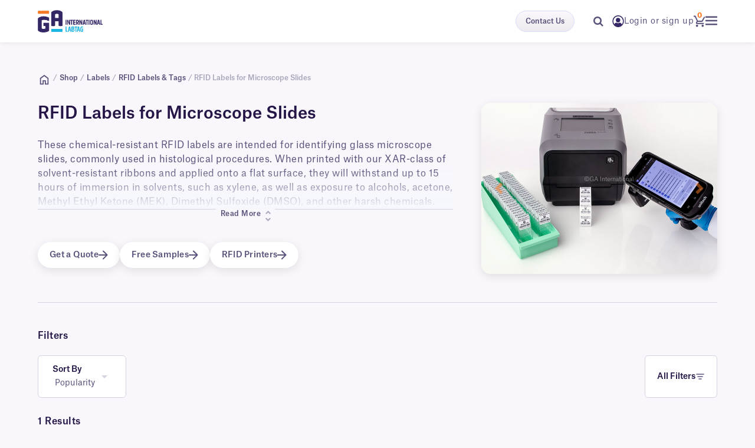

--- FILE ---
content_type: text/html; charset=UTF-8
request_url: https://www.labtag.com/shop/category/labels/rfid-labels/rfid-labels-for-microscope-slides/
body_size: 26438
content:
<!doctype html>
<html lang="en-CA">

<head>
	<meta charset="UTF-8">
	<meta name="viewport" content="width=device-width, initial-scale=1, maximum-scale=1.0, user-scalable=no">

		<meta name="google-site-verification" content="a94AEC_2L5O3vv__cZIWvj9GQgatgu1Pkib6TwYrhGA" />

	<link rel="profile" href="http://gmpg.org/xfn/11">
	<link rel="pingback" href="https://www.labtag.com/xmlrpc.php">
	<link rel="icon" href="https://cdn.labtag.com/wp-content/uploads/cropped-labtag_favicon.png">

	<meta name='robots' content='index, follow, max-image-preview:large, max-snippet:-1, max-video-preview:-1' />

<!-- Google Tag Manager for WordPress by gtm4wp.com -->
<script data-cfasync="false" data-pagespeed-no-defer>
	var gtm4wp_datalayer_name = "dataLayer";
	var dataLayer = dataLayer || [];
	const gtm4wp_use_sku_instead = 1;
	const gtm4wp_currency = 'USD';
	const gtm4wp_product_per_impression = 10;
	const gtm4wp_clear_ecommerce = false;
	const gtm4wp_datalayer_max_timeout = 2000;
</script>
<!-- End Google Tag Manager for WordPress by gtm4wp.com -->
	<!-- This site is optimized with the Yoast SEO Premium plugin v26.8 (Yoast SEO v26.8) - https://yoast.com/product/yoast-seo-premium-wordpress/ -->
	<title>RFID Labels for Microscope Slides - LabTAG</title>
	<link rel="canonical" href="https://www.labtag.com/shop/category/labels/rfid-labels/rfid-labels-for-microscope-slides/" />
	<meta property="og:locale" content="en_US" />
	<meta property="og:type" content="article" />
	<meta property="og:title" content="RFID Labels for Microscope Slides Archives" />
	<meta property="og:description" content="These chemical-resistant RFID labels are intended for identifying glass microscope slides, commonly used in histological procedures. When printed with our XAR-class of solvent-resistant ribbons and applied onto a flat surface, they will withstand up to 15 hours of immersion in solvents, such as xylene, as well as exposure to alcohols, acetone, Methyl Ethyl Ketone (MEK), Dimethyl Sulfoxide (DMSO), and other harsh chemicals. These UHF RFID labels can be printed and encoded with up to 32 hexadecimal characters of information using dedicated RFID thermal-transfer printers and printed with alphanumeric text, 1D and 2D barcodes, as well as serialized data. The integrated RFID chip allows multiple labeled microscope slides to be read simultaneously, even when fully immersed in xylene." />
	<meta property="og:url" content="https://www.labtag.com/shop/category/labels/rfid-labels/rfid-labels-for-microscope-slides/" />
	<meta property="og:site_name" content="LabTAG" />
	<meta property="og:image" content="https://cdn.labtag.com/wp-content/uploads/GA-Int-Labtag-Logo-MA.png" />
	<meta property="og:image:width" content="361" />
	<meta property="og:image:height" content="123" />
	<meta property="og:image:type" content="image/png" />
	<meta name="twitter:card" content="summary_large_image" />
	<meta name="twitter:site" content="@ga_int" />
	<script type="application/ld+json" class="yoast-schema-graph">{"@context":"https://schema.org","@graph":[{"@type":"CollectionPage","@id":"https://www.labtag.com/shop/category/labels/rfid-labels/rfid-labels-for-microscope-slides/","url":"https://www.labtag.com/shop/category/labels/rfid-labels/rfid-labels-for-microscope-slides/","name":"RFID Labels for Microscope Slides - LabTAG","isPartOf":{"@id":"https://www.labtag.com/#website"},"primaryImageOfPage":{"@id":"https://www.labtag.com/shop/category/labels/rfid-labels/rfid-labels-for-microscope-slides/#primaryimage"},"image":{"@id":"https://www.labtag.com/shop/category/labels/rfid-labels/rfid-labels-for-microscope-slides/#primaryimage"},"thumbnailUrl":"https://cdn.labtag.com/wp-content/uploads/RF3-XAL-98NPC1-1WH.jpg","breadcrumb":{"@id":"https://www.labtag.com/shop/category/labels/rfid-labels/rfid-labels-for-microscope-slides/#breadcrumb"},"inLanguage":"en-CA"},{"@type":"ImageObject","inLanguage":"en-CA","@id":"https://www.labtag.com/shop/category/labels/rfid-labels/rfid-labels-for-microscope-slides/#primaryimage","url":"https://cdn.labtag.com/wp-content/uploads/RF3-XAL-98NPC1-1WH.jpg","contentUrl":"https://cdn.labtag.com/wp-content/uploads/RF3-XAL-98NPC1-1WH.jpg","width":800,"height":800},{"@type":"BreadcrumbList","@id":"https://www.labtag.com/shop/category/labels/rfid-labels/rfid-labels-for-microscope-slides/#breadcrumb","itemListElement":[{"@type":"ListItem","position":1,"name":"Home","item":"https://www.labtag.com/"},{"@type":"ListItem","position":2,"name":"Labels","item":"https://www.labtag.com/shop/category/labels/"},{"@type":"ListItem","position":3,"name":"RFID Labels &amp; Tags","item":"https://www.labtag.com/shop/category/labels/rfid-labels/"},{"@type":"ListItem","position":4,"name":"RFID Labels for Microscope Slides"}]},{"@type":"WebSite","@id":"https://www.labtag.com/#website","url":"https://www.labtag.com/","name":"LabTAG","description":"","publisher":{"@id":"https://www.labtag.com/#organization"},"potentialAction":[{"@type":"SearchAction","target":{"@type":"EntryPoint","urlTemplate":"https://www.labtag.com/?s={search_term_string}"},"query-input":{"@type":"PropertyValueSpecification","valueRequired":true,"valueName":"search_term_string"}}],"inLanguage":"en-CA"},{"@type":"Organization","@id":"https://www.labtag.com/#organization","name":"LabTAG by GA International","url":"https://www.labtag.com/","logo":{"@type":"ImageObject","inLanguage":"en-CA","@id":"https://www.labtag.com/#/schema/logo/image/","url":"https://cdn.labtag.com/wp-content/uploads/GA-Int-Labtag-Logo.png","contentUrl":"https://cdn.labtag.com/wp-content/uploads/GA-Int-Labtag-Logo.png","width":361,"height":123,"caption":"LabTAG by GA International"},"image":{"@id":"https://www.labtag.com/#/schema/logo/image/"},"sameAs":["https://www.facebook.com/labtagofficial","https://x.com/ga_int","https://www.linkedin.com/company/ga-international-inc-/","https://www.youtube.com/channel/UCaiFheJWOHSFwVO9IOJxi0g"]}]}</script>
	<!-- / Yoast SEO Premium plugin. -->


<link rel='dns-prefetch' href='//js.hs-scripts.com' />
<link rel='dns-prefetch' href='//player.vimeo.com' />
<link rel='dns-prefetch' href='//cdnjs.cloudflare.com' />
<link rel='dns-prefetch' href='//maxcdn.bootstrapcdn.com' />
<link rel='dns-prefetch' href='//capi-automation.s3.us-east-2.amazonaws.com' />
<link rel='dns-prefetch' href='//fonts.googleapis.com' />
<link rel='dns-prefetch' href='//stackpath.bootstrapcdn.com' />
<link rel='dns-prefetch' href='//assets.labtag.com' />
<link rel="alternate" type="application/rss+xml" title="LabTAG &raquo; Feed" href="https://www.labtag.com/feed/" />
<link rel="alternate" type="application/rss+xml" title="LabTAG &raquo; Comments Feed" href="https://www.labtag.com/comments/feed/" />
<link rel="alternate" type="application/rss+xml" title="LabTAG &raquo; RFID Labels for Microscope Slides Category Feed" href="https://www.labtag.com/shop/category/labels/rfid-labels/rfid-labels-for-microscope-slides/feed/" />
<style id='wp-img-auto-sizes-contain-inline-css' type='text/css'>
img:is([sizes=auto i],[sizes^="auto," i]){contain-intrinsic-size:3000px 1500px}
/*# sourceURL=wp-img-auto-sizes-contain-inline-css */
</style>
<link rel='stylesheet' id='smart-coupon-css' href='https://assets.labtag.com/wp-content/plugins/woocommerce-smart-coupons/assets/css/smart-coupon.min.css?ver=fba44fa0b87b2484bfded6c2d57e82a7' type='text/css' media='all' />
<link rel='stylesheet' id='flexible-shipping-ups-blocks-integration-editor-css' href='https://assets.labtag.com/wp-content/plugins/flexible-shipping-ups/build/style-point-selection-block.css?ver=1705353279' type='text/css' media='all' />
<link rel='stylesheet' id='cr-frontend-css-css' href='https://assets.labtag.com/wp-content/plugins/customer-reviews-woocommerce/css/frontend.css?ver=5.98.0' type='text/css' media='all' />
<link rel='stylesheet' id='cr-badges-css-css' href='https://assets.labtag.com/wp-content/plugins/customer-reviews-woocommerce/css/badges.css?ver=5.98.0' type='text/css' media='all' />
<link rel='stylesheet' id='categories-images-styles-css' href='https://assets.labtag.com/wp-content/plugins/categories-images/assets/css/zci-styles.css?ver=3.3.1' type='text/css' media='all' />
<style id='woocommerce-inline-inline-css' type='text/css'>
.woocommerce form .form-row .required { visibility: visible; }
/*# sourceURL=woocommerce-inline-inline-css */
</style>
<link rel='stylesheet' id='weglot-css-css' href='https://assets.labtag.com/wp-content/plugins/weglot/dist/css/front-css.css?ver=5.2' type='text/css' media='all' />
<link rel='stylesheet' id='new-flag-css-css' href='https://assets.labtag.com/wp-content/plugins/weglot/dist/css/new-flags.css?ver=5.2' type='text/css' media='all' />
<link rel='stylesheet' id='ywpar_frontend-css' href='https://assets.labtag.com/wp-content/plugins/yith-woocommerce-points-and-rewards/assets/css/frontend.css?ver=fba44fa0b87b2484bfded6c2d57e82a7' type='text/css' media='all' />
<link rel='stylesheet' id='storefront-style-css' href='https://assets.labtag.com/wp-content/themes/storefront/style.css?ver=2.2.7' type='text/css' media='all' />
<style id='storefront-style-inline-css' type='text/css'>

			.main-navigation ul li a,
			.site-title a,
			ul.menu li a,
			.site-branding h1 a,
			.site-footer .storefront-handheld-footer-bar a:not(.button),
			button.menu-toggle,
			button.menu-toggle:hover {
				color: #333333;
			}

			button.menu-toggle,
			button.menu-toggle:hover {
				border-color: #333333;
			}

			.main-navigation ul li a:hover,
			.main-navigation ul li:hover > a,
			.site-title a:hover,
			a.cart-contents:hover,
			.site-header-cart .widget_shopping_cart a:hover,
			.site-header-cart:hover > li > a,
			.site-header ul.menu li.current-menu-item > a {
				color: #747474;
			}

			table th {
				background-color: #f8f8f8;
			}

			table tbody td {
				background-color: #fdfdfd;
			}

			table tbody tr:nth-child(2n) td,
			fieldset,
			fieldset legend {
				background-color: #fbfbfb;
			}

			.site-header,
			.secondary-navigation ul ul,
			.main-navigation ul.menu > li.menu-item-has-children:after,
			.secondary-navigation ul.menu ul,
			.storefront-handheld-footer-bar,
			.storefront-handheld-footer-bar ul li > a,
			.storefront-handheld-footer-bar ul li.search .site-search,
			button.menu-toggle,
			button.menu-toggle:hover {
				background-color: #ffffff;
			}

			p.site-description,
			.site-header,
			.storefront-handheld-footer-bar {
				color: #404040;
			}

			.storefront-handheld-footer-bar ul li.cart .count,
			button.menu-toggle:after,
			button.menu-toggle:before,
			button.menu-toggle span:before {
				background-color: #333333;
			}

			.storefront-handheld-footer-bar ul li.cart .count {
				color: #ffffff;
			}

			.storefront-handheld-footer-bar ul li.cart .count {
				border-color: #ffffff;
			}

			h1, h2, h3, h4, h5, h6 {
				color: #333333;
			}

			.widget h1 {
				border-bottom-color: #333333;
			}

			body,
			.secondary-navigation a,
			.onsale,
			.pagination .page-numbers li .page-numbers:not(.current), .woocommerce-pagination .page-numbers li .page-numbers:not(.current) {
				color: #6d6d6d;
			}

			.widget-area .widget a,
			.hentry .entry-header .posted-on a,
			.hentry .entry-header .byline a {
				color: #727272;
			}

			a  {
				color: #96588a;
			}

			a:focus,
			.button:focus,
			.button.alt:focus,
			.button.added_to_cart:focus,
			.button.wc-forward:focus,
			button:focus,
			input[type="button"]:focus,
			input[type="reset"]:focus,
			input[type="submit"]:focus {
				outline-color: #96588a;
			}

			button, input[type="button"], input[type="reset"], input[type="submit"], .button, .added_to_cart, .widget a.button, .site-header-cart .widget_shopping_cart a.button {
				background-color: #eeeeee;
				border-color: #eeeeee;
				color: #333333;
			}

			button:hover, input[type="button"]:hover, input[type="reset"]:hover, input[type="submit"]:hover, .button:hover, .added_to_cart:hover, .widget a.button:hover, .site-header-cart .widget_shopping_cart a.button:hover {
				background-color: #d5d5d5;
				border-color: #d5d5d5;
				color: #333333;
			}

			button.alt, input[type="button"].alt, input[type="reset"].alt, input[type="submit"].alt, .button.alt, .added_to_cart.alt, .widget-area .widget a.button.alt, .added_to_cart, .widget a.button.checkout {
				background-color: #333333;
				border-color: #333333;
				color: #ffffff;
			}

			button.alt:hover, input[type="button"].alt:hover, input[type="reset"].alt:hover, input[type="submit"].alt:hover, .button.alt:hover, .added_to_cart.alt:hover, .widget-area .widget a.button.alt:hover, .added_to_cart:hover, .widget a.button.checkout:hover {
				background-color: #1a1a1a;
				border-color: #1a1a1a;
				color: #ffffff;
			}

			.pagination .page-numbers li .page-numbers.current, .woocommerce-pagination .page-numbers li .page-numbers.current {
				background-color: #e6e6e6;
				color: #636363;
			}

			#comments .comment-list .comment-content .comment-text {
				background-color: #f8f8f8;
			}

			.site-footer {
				background-color: #f0f0f0;
				color: #6d6d6d;
			}

			.site-footer a:not(.button) {
				color: #333333;
			}

			.site-footer h1, .site-footer h2, .site-footer h3, .site-footer h4, .site-footer h5, .site-footer h6 {
				color: #333333;
			}

			#order_review {
				background-color: #ffffff;
			}

			#payment .payment_methods > li .payment_box,
			#payment .place-order {
				background-color: #fafafa;
			}

			#payment .payment_methods > li:not(.woocommerce-notice) {
				background-color: #f5f5f5;
			}

			#payment .payment_methods > li:not(.woocommerce-notice):hover {
				background-color: #f0f0f0;
			}

			@media screen and ( min-width: 768px ) {
				.secondary-navigation ul.menu a:hover {
					color: #595959;
				}

				.secondary-navigation ul.menu a {
					color: #404040;
				}

				.site-header-cart .widget_shopping_cart,
				.main-navigation ul.menu ul.sub-menu,
				.main-navigation ul.nav-menu ul.children {
					background-color: #f0f0f0;
				}

				.site-header-cart .widget_shopping_cart .buttons,
				.site-header-cart .widget_shopping_cart .total {
					background-color: #f5f5f5;
				}

				.site-header {
					border-bottom-color: #f0f0f0;
				}
			}
/*# sourceURL=storefront-style-inline-css */
</style>
<link rel='stylesheet' id='storefront-icons-css' href='https://assets.labtag.com/wp-content/themes/storefront/assets/sass/base/icons.css?ver=2.2.7' type='text/css' media='all' />
<link rel='stylesheet' id='storefront-fonts-css' href='https://fonts.googleapis.com/css?family=Source+Sans+Pro:400,300,300italic,400italic,600,700,900&#038;subset=latin%2Clatin-ext' type='text/css' media='all' />
<link rel='stylesheet' id='slick-theme-css' href='https://cdnjs.cloudflare.com/ajax/libs/slick-carousel/1.9.0/slick-theme.min.css?ver=fba44fa0b87b2484bfded6c2d57e82a7' type='text/css' media='all' />
<link rel='stylesheet' id='slick-css-css' href='https://cdnjs.cloudflare.com/ajax/libs/slick-carousel/1.9.0/slick.min.css?ver=fba44fa0b87b2484bfded6c2d57e82a7' type='text/css' media='all' />
<link rel='stylesheet' id='select2-css-css' href='https://cdnjs.cloudflare.com/ajax/libs/select2/4.0.6-rc.0/css/select2.min.css?ver=fba44fa0b87b2484bfded6c2d57e82a7' type='text/css' media='all' />
<link rel='stylesheet' id='bootstrap-css' href='https://stackpath.bootstrapcdn.com/bootstrap/4.1.0/css/bootstrap.min.css?ver=fba44fa0b87b2484bfded6c2d57e82a7' type='text/css' media='all' />
<link rel='stylesheet' id='main-css-css' href='https://assets.labtag.com/wp-content/themes/storefront/pl-custom/front-end-assets/build/main.css?ver=1768848146' type='text/css' media='all' />
<link rel='stylesheet' id='storefront-woocommerce-style-css' href='https://assets.labtag.com/wp-content/themes/storefront/assets/sass/woocommerce/woocommerce.css?ver=2.2.7' type='text/css' media='all' />
<style id='storefront-woocommerce-style-inline-css' type='text/css'>

			a.cart-contents,
			.site-header-cart .widget_shopping_cart a {
				color: #333333;
			}

			table.cart td.product-remove,
			table.cart td.actions {
				border-top-color: #ffffff;
			}

			.woocommerce-tabs ul.tabs li.active a,
			ul.products li.product .price,
			.onsale,
			.widget_search form:before,
			.widget_product_search form:before {
				color: #6d6d6d;
			}

			.woocommerce-breadcrumb a,
			a.woocommerce-review-link,
			.product_meta a {
				color: #727272;
			}

			.onsale {
				border-color: #6d6d6d;
			}

			.star-rating span:before,
			.quantity .plus, .quantity .minus,
			p.stars a:hover:after,
			p.stars a:after,
			.star-rating span:before,
			#payment .payment_methods li input[type=radio]:first-child:checked+label:before {
				color: #96588a;
			}

			.widget_price_filter .ui-slider .ui-slider-range,
			.widget_price_filter .ui-slider .ui-slider-handle {
				background-color: #96588a;
			}

			.order_details {
				background-color: #f8f8f8;
			}

			.order_details > li {
				border-bottom: 1px dotted #e3e3e3;
			}

			.order_details:before,
			.order_details:after {
				background: -webkit-linear-gradient(transparent 0,transparent 0),-webkit-linear-gradient(135deg,#f8f8f8 33.33%,transparent 33.33%),-webkit-linear-gradient(45deg,#f8f8f8 33.33%,transparent 33.33%)
			}

			p.stars a:before,
			p.stars a:hover~a:before,
			p.stars.selected a.active~a:before {
				color: #6d6d6d;
			}

			p.stars.selected a.active:before,
			p.stars:hover a:before,
			p.stars.selected a:not(.active):before,
			p.stars.selected a.active:before {
				color: #96588a;
			}

			.single-product div.product .woocommerce-product-gallery .woocommerce-product-gallery__trigger {
				background-color: #eeeeee;
				color: #333333;
			}

			.single-product div.product .woocommerce-product-gallery .woocommerce-product-gallery__trigger:hover {
				background-color: #d5d5d5;
				border-color: #d5d5d5;
				color: #333333;
			}

			.button.loading {
				color: #eeeeee;
			}

			.button.loading:hover {
				background-color: #eeeeee;
			}

			.button.loading:after {
				color: #333333;
			}

			@media screen and ( min-width: 768px ) {
				.site-header-cart .widget_shopping_cart,
				.site-header .product_list_widget li .quantity {
					color: #404040;
				}
			}

				.coupon-container {
					background-color: #eeeeee !important;
				}

				.coupon-content {
					border-color: #333333 !important;
					color: #333333;
				}

				.sd-buttons-transparent.woocommerce .coupon-content,
				.sd-buttons-transparent.woocommerce-page .coupon-content {
					border-color: #eeeeee !important;
				}
/*# sourceURL=storefront-woocommerce-style-inline-css */
</style>
<link rel='stylesheet' id='storefront-woocommerce-brands-style-css' href='https://assets.labtag.com/wp-content/themes/storefront/assets/sass/woocommerce/extensions/brands.css?ver=fba44fa0b87b2484bfded6c2d57e82a7' type='text/css' media='all' />
<link rel='stylesheet' id='storefront-woocommerce-smart-coupons-style-css' href='https://assets.labtag.com/wp-content/themes/storefront/assets/sass/woocommerce/extensions/smart-coupons.css?ver=fba44fa0b87b2484bfded6c2d57e82a7' type='text/css' media='all' />
<script type="text/javascript" src="https://assets.labtag.com/wp-includes/js/jquery/jquery.min.js?ver=3.7.1" id="jquery-core-js"></script>
<script type="text/javascript" src="https://assets.labtag.com/wp-includes/js/jquery/jquery-migrate.min.js?ver=3.4.1" id="jquery-migrate-js"></script>
<script type="text/javascript" src="https://assets.labtag.com/wp-content/plugins/woocommerce/assets/js/jquery-blockui/jquery.blockUI.min.js?ver=2.7.0-wc.10.4.3" id="wc-jquery-blockui-js" defer="defer" data-wp-strategy="defer"></script>
<script type="text/javascript" id="wc-add-to-cart-js-extra">
/* <![CDATA[ */
var wc_add_to_cart_params = {"ajax_url":"/wp-admin/admin-ajax.php","wc_ajax_url":"/?wc-ajax=%%endpoint%%","i18n_view_cart":"View cart","cart_url":"https://www.labtag.com/shop/cart/","is_cart":"","cart_redirect_after_add":"no"};
//# sourceURL=wc-add-to-cart-js-extra
/* ]]> */
</script>
<script type="text/javascript" src="https://assets.labtag.com/wp-content/plugins/woocommerce/assets/js/frontend/add-to-cart.min.js?ver=10.4.3" id="wc-add-to-cart-js" defer="defer" data-wp-strategy="defer"></script>
<script type="text/javascript" src="https://assets.labtag.com/wp-content/plugins/woocommerce/assets/js/js-cookie/js.cookie.min.js?ver=2.1.4-wc.10.4.3" id="wc-js-cookie-js" defer="defer" data-wp-strategy="defer"></script>
<script type="text/javascript" id="woocommerce-js-extra">
/* <![CDATA[ */
var woocommerce_params = {"ajax_url":"/wp-admin/admin-ajax.php","wc_ajax_url":"/?wc-ajax=%%endpoint%%","i18n_password_show":"Show password","i18n_password_hide":"Hide password"};
//# sourceURL=woocommerce-js-extra
/* ]]> */
</script>
<script type="text/javascript" src="https://assets.labtag.com/wp-content/plugins/woocommerce/assets/js/frontend/woocommerce.min.js?ver=10.4.3" id="woocommerce-js" defer="defer" data-wp-strategy="defer"></script>
<script type="text/javascript" src="https://assets.labtag.com/wp-content/plugins/weglot/dist/front-js.js?ver=5.2" id="wp-weglot-js-js"></script>
<script type="text/javascript" id="wc-settings-dep-in-header-js-after">
/* <![CDATA[ */
console.warn( "Scripts that have a dependency on [wc-blocks-checkout] must be loaded in the footer, flexible-shipping-ups-blocks-integration-frontend was registered to load in the header, but has been switched to load in the footer instead. See https://github.com/woocommerce/woocommerce-gutenberg-products-block/pull/5059" );
//# sourceURL=wc-settings-dep-in-header-js-after
/* ]]> */
</script>
<link rel="https://api.w.org/" href="https://www.labtag.com/wp-json/" /><link rel="alternate" title="JSON" type="application/json" href="https://www.labtag.com/wp-json/wp/v2/product_cat/5333" /><link rel="EditURI" type="application/rsd+xml" title="RSD" href="https://www.labtag.com/xmlrpc.php?rsd" />


<!-- This website runs the Product Feed PRO for WooCommerce by AdTribes.io plugin - version woocommercesea_option_installed_version -->

<!-- Google Tag Manager for WordPress by gtm4wp.com -->
<!-- GTM Container placement set to off -->
<script data-cfasync="false" data-pagespeed-no-defer>
	var dataLayer_content = {"visitorLoginState":"logged-out","pagePostType":"product","pagePostType2":"tax-product","pageCategory":[]};
	dataLayer.push( dataLayer_content );
</script>
<script data-cfasync="false" data-pagespeed-no-defer>
	console.warn && console.warn("[GTM4WP] Google Tag Manager container code placement set to OFF !!!");
	console.warn && console.warn("[GTM4WP] Data layer codes are active but GTM container must be loaded using custom coding !!!");
</script>
<!-- End Google Tag Manager for WordPress by gtm4wp.com -->	<noscript><style>.woocommerce-product-gallery{ opacity: 1 !important; }</style></noscript>
	<meta name="generator" content="Elementor 3.34.4; features: e_font_icon_svg, additional_custom_breakpoints; settings: css_print_method-external, google_font-enabled, font_display-auto">
			<script  type="text/javascript">
				!function(f,b,e,v,n,t,s){if(f.fbq)return;n=f.fbq=function(){n.callMethod?
					n.callMethod.apply(n,arguments):n.queue.push(arguments)};if(!f._fbq)f._fbq=n;
					n.push=n;n.loaded=!0;n.version='2.0';n.queue=[];t=b.createElement(e);t.async=!0;
					t.src=v;s=b.getElementsByTagName(e)[0];s.parentNode.insertBefore(t,s)}(window,
					document,'script','https://connect.facebook.net/en_US/fbevents.js');
			</script>
			<!-- WooCommerce Facebook Integration Begin -->
			<script  type="text/javascript">

				fbq('init', '304926566903224', {}, {
    "agent": "woocommerce_0-10.4.3-3.5.15"
});

				document.addEventListener( 'DOMContentLoaded', function() {
					// Insert placeholder for events injected when a product is added to the cart through AJAX.
					document.body.insertAdjacentHTML( 'beforeend', '<div class=\"wc-facebook-pixel-event-placeholder\"></div>' );
				}, false );

			</script>
			<!-- WooCommerce Facebook Integration End -->
						<style>
				.e-con.e-parent:nth-of-type(n+4):not(.e-lazyloaded):not(.e-no-lazyload),
				.e-con.e-parent:nth-of-type(n+4):not(.e-lazyloaded):not(.e-no-lazyload) * {
					background-image: none !important;
				}
				@media screen and (max-height: 1024px) {
					.e-con.e-parent:nth-of-type(n+3):not(.e-lazyloaded):not(.e-no-lazyload),
					.e-con.e-parent:nth-of-type(n+3):not(.e-lazyloaded):not(.e-no-lazyload) * {
						background-image: none !important;
					}
				}
				@media screen and (max-height: 640px) {
					.e-con.e-parent:nth-of-type(n+2):not(.e-lazyloaded):not(.e-no-lazyload),
					.e-con.e-parent:nth-of-type(n+2):not(.e-lazyloaded):not(.e-no-lazyload) * {
						background-image: none !important;
					}
				}
			</style>
			<link rel="icon" href="https://cdn.labtag.com/wp-content/uploads/cropped-labtag_favicon.png" sizes="32x32" />
<link rel="icon" href="https://cdn.labtag.com/wp-content/uploads/cropped-labtag_favicon.png" sizes="192x192" />
<link rel="apple-touch-icon" href="https://cdn.labtag.com/wp-content/uploads/cropped-labtag_favicon.png" />
<meta name="msapplication-TileImage" content="https://cdn.labtag.com/wp-content/uploads/cropped-labtag_favicon.png" />
		<style type="text/css" id="wp-custom-css">
			p.stars a:before{
  color: #fc7a22!important;
 }
  
 /* Header fix */
 .woocommerce-breadcrumb {
      display: block;
 }
 
 .banner {
 	display: block;
 }
 
  /* Shipping issue */ 
.page-template-template_checkoutpage #order_review #shipping_method  .shipping input[type="radio"] {
/*  	position: absolute; */
     opacity: 1;
/*      top: 8px;
     left: -8px; */
 }
 
.cart_totals #shipping_method input[type="radio"] {
     position: absolute;
     opacity: 1;
     top: 8px;
     left: -16px;
 }
 
 #shipping_method label {
 	display: block;
 }
 
 /* End Shipping issue - Do not delete for now */ 
 
 .elementor-element-79d776bd .elementor-widget-container {
 	padding: 25px 25px 25px 25px!important;
 }
 
 /*comment upon adding featured carousel in home page*/
  .category-group {
     
     padding-top: 1.6rem;
 }
 @media screen and (min-width: 75em){
 .category-group {
     margin-top: 3rem;
 	}
 } 
 /*comment upon adding featured carousel in home page*/
 
 /*styling see all in home page*/
 body.home .category-group{
 	margin-bottom: 1%;
 }
 
 #leadinModal-691740 .leadinModal-content button.leadinModal-close:after {
 	content: " ";
 }
 
 .elementor-element-a1541b3 .elementor-element-fd94388 .elementor-text-editor h2 {
 	line-height: 2.8rem;
 }
 
 /* Banner hero fix for home page */
 .hero.hero-banner .carousel-buttons .nav-pills {
 	z-index: 990;
 }
 
 /* Old Contact Us page menu display: none fix */
 #nav-menu-item-48991 {
 	display:none;
 }
 
 @media screen and (max-width: 63.9em) {
 	.site-header #wp-megamenu-handheld #menu-item-53446 {
     display: none!important;
 }
 	
 	#menu-item-53438 {
 	display:none!important;
 }
 }
 body.archive.search.search-results .woocommerce-result-count{
 	display:none;
 }
 
 @media only screen and (min-width: 540px) and (max-width: 767px) {
 	.rating-custom {
     width: 70%!important;
 	}
 }
 
 @media only screen and (min-width: 768px) and (max-width: 1024px) {
 	.rating-custom {
     width: 85%!important;
 	}
 }
 /* End Star rating CSS correction - Louis */
 
 @media only screen and (min-width: 280px) and (max-width: 540px) {
   li.product .color-swatches {
     top: 77%;
 		padding: 0;
 }
 }
 
 @media only screen and (min-device-width: 768px) and (max-device-width: 1023px) and (-webkit-min-device-pixel-ratio: 1) {
 li.product .color-swatches {
     top: 81%;
 		padding: 0;
 }
 }

.hero-nav-pills {
	z-index: 2;
}
 
/* #lang-switcher{
	display:none;
}

/* Shipping issue */ 
/* .shipping input[type="radio"] {
	position: absolute;
    opacity: 1;
    top: 8px;
    left: -8px;
} */

/* #shipping_method input[type="radio"] {
    position: absolute;
    opacity: 1;
    top: 8px;
    left: -16px;
}

#shipping_method label {
	display: block;
}
 */

/* #menu-handheld-menu #menu-item-53446 {
	display: none;
} */ 

.hero-banner #carouselExampleControls {
	display: none;
}

.max_height{
	display:flex;
	height:100%;
}

/* Single Product page - Carousel overlaping banner quick fix */
/* .single-product div.product {
	padding-top: 5rem;
} */

.promotion-slider {
	margin-bottom: -1.5rem;
} 

.page-id-104172 .banner {
	display: none;
} 
 .page-id-104172 .promotion-slider{
	display: none;
} 

.page-id-104172 :disabled {
	background-color: #afb0d8 !important;
  cursor: not-allowed !important;
}

.slick-list {
	width: 100%;
}

#featuredCarousel .featuredCarousel-inner .slick-next {
    right: -20px;
}

/* LEFT-ALIGN MNU ITEMS*/  @media screen and (min-width: 64em){
 .site-header #wp-megamenu-primary ul.menu li.reg-dropdown>.sub-menu li {
text-align: left;
padding: 0.8rem 0.8rem 0.8rem 2.4rem;
/*     padding-top: 0;
    padding-bottom: 0; */
    margin-bottom: 0;

}

.site-header #wp-megamenu-primary ul.menu li.reg-dropdown>.sub-menu {
 
    width: 240%;
}
}
/* End of LEFT-ALIGN MNU ITEMS*/
/*carousel indicator off*/
.term-autoclave-labels-with-simpeel-technology-patent-pending .carousel-indicators li{
	display:none;
}

/*Label Template Page banner removal*/
.page-id-41591 .banner {
	display: none;
} 
/*End of Label Template Page banner removal*/

/* GIF fix in product page carousel */
.slider-banner-image .img-container {
	display: block;
	object-fit: fill;
	margin: 0px auto;
	max-width: 100%!important;
	height: 100%;
}

/* Brand Page Table View Heading Fix */
/* .shape_tabs .ga-table-view .tr .th {
    text-align: left;
    padding-left: 1rem;
}
.shape_tabs .ga-table-view .tr .td {
    text-align: left;
    padding-left: 1rem;
}
.shape_tabs #nav-tab li.nav-item {
    padding: 8px 8px 8px 0;
} */
/* End Of Brand Page Table View Heading Fix */

/* Heading quick fix in Solution Pages */
.elementor-widget-container h1, .elementor-widget-container h2, .elementor-widget-container h3, .elementor-widget-container h4, .elementor-widget-container h5, .elementor-widget-container h6  {
	color: #351f65;
}

.elementor-widget-container h1 a {
	color: #351f65;
	font-size: 45pt!important;
    font-family: AmsiProCondSemiBold!important;
}

.elementor-widget-container ul {
	list-style-type: none!important;
}

.elementor-widget-container ul li:before:not("#contact-us") {
		content: "\F105";
}

.hbspt-form li:before {
	content: ""!important;
}

/* .tax-product_cat .site-header {
	z-index: 1!important;
} */

/* End of New header temporary fix */
/* Label finder and compare page banner removal */
.page-id-109782 .banner {
	display: none;
}
.page-id-109784 .banner {
	display: none;
}

@media only screen and (min-width: 48em) {
body.postid-17537 .breadcrumbs{
		margin-top: 6.4rem!important;
	}
}
@media only screen and (min-width: 1024px) {
	body.logged-in.admin-bar div.header-stick {
		margin-top: 0rem!important;
	}
}

/* End 2024-01-29 - Louis */

/* Single Template page CSS */
@media only screen and (min-width: 1500px) {

.single-template .breadcrumbs {
	width: 134rem;
	max-width: 134rem;
}

.single-label-templates .label-template-body .label-template-table-view {
	width: 134rem;
}

.single-label-templates .label-template-card-container .label-template-card {
	width: 134rem;
}

.single-label-templates .label-template-instructions-container .label-template-instructions {
	width: 134rem;
}
}

#gatb_sidebar_56086-2 .download-iso {
	display: inline-flex;
}

.tax-features .banner, .tax-features .overlay {
	background-image: none!important;
}


.tax-features .banner .banner-title {
	color: #351F65;
}
 .tax-features .banner .desc-container p {
	color: #222!important;
}

.page-id-13342 .banner-centered{
	display:none;
}

#yith-par-message-reward-cart{
	display:none;
}

.single-label-templates .label-template-card-container .label-template-card .template-content-container .specifications-btn-container .download-fncn-container .text-container {
    display: flex;
    justify-content: center;
    width: 50rem;
}

@media screen and (max-width: 1064px) {
    .single-label-templates .label-template-card-container .label-template-card .template-content-container .specifications-btn-container .download-fncn-container .text-container {
        width: 100%;
        margin: 0 0 1rem 0;
    }
}

.single-label-templates .label-template-card-container .label-template-card .template-content-container .specifications-btn-container .download-fncn-container {
    justify-content: center;
}

/* Patented signs correction - Louis */
li.product div.patent_signs span.patentSign {
	font-size: 14px;
}

.product-card div.patent_signs, li.product div.patent_signs {
    row-gap: 0.5rem;
}

.template-catalog-card-container .template-catalog-card {
		height: auto !important;
    padding: 1.6rem 1.6rem 0;
    border: 0;
    border-radius: .5rem;
    box-shadow: 0 2px 10px 0 rgba(0, 0, 0, .1);
    text-align: center;
}

.card-img-top {
    width: 21rem;
    height: 21rem;
    object-fit: contain;
    border-top-left-radius: calc(.25rem - 1px);
    border-top-right-radius: calc(.25rem - 1px);
}

li.type-product div.color-swatches .box[title="Transparent"] { 
	background: url("https://cdn.labtag.com/wp-content/uploads/t.png");
}


/* Temporary fix for template category page card body align and height - Charles */

.label-cat-template-body .column-mobile .column-body {
    overflow: auto;
}

/* End of fix */

.shipping-calculator-form p:not(.form-row) {
	display: flex;
	gap: 1rem;
}

/* Fix cards in Literature - Louis */
body.page-id-13379 #main .container .template-catalog-card-container {
	min-height: 35rem;
}

body.page-id-13379 .template-catalog-card-container .template-catalog-card {
	min-height: 33rem;
}
/* End of fix - Louis */

.generic-content ul li:before {
    font-family: FontAwesome;
    color: #fc7a22;
    content: "\F105";
}

/* Feedback button CSS fix*/
._hj-widget-container ._hj-n5JRY__styles__openStateButtonToggle#hj-survey-toggle-1 {
    color: #fff!important;
    fill: #fff!important;
}
/* End of fix - Louis */

.page-id-13379 .card-img-top {
	width: 100%;
}

.single-product div.shop_attributes div.attribute strong {
    color: #351f65 !important;
    font-family: AtlasGroteskBold, Helvetica, Arial, sans-serif;
    float: left;
    padding-left: 0px;
	font-weight: 500;
}

#featuredCarousel {
	max-width: 144rem;
}

.blogs ul.blog-list {
	max-width: 144rem;
	margin: auto;
	padding-inline: 4.8rem;
}		</style>
		
	<!-- Google Tag Manager -->
	<script>
		(function(w, d, s, l, i) {
			w[l] = w[l] || [];
			w[l].push({
				'gtm.start': new Date().getTime(),
				event: 'gtm.js'
			});
			var f = d.getElementsByTagName(s)[0],
				j = d.createElement(s),
				dl = l != 'dataLayer' ? '&l=' + l : '';
			j.async = true;
			j.src =
				'https://www.googletagmanager.com/gtm.js?id=' + i + dl;
			f.parentNode.insertBefore(j, f);
		})(window, document, 'script', 'dataLayer', 'GTM-TMTL8P');
	</script>
	<!-- End Google Tag Manager -->

	<!-- Start of HubSpot Embed Code -->
	<script type="text/javascript" id="hs-script-loader" async defer src="//js.hs-scripts.com/4079112.js"></script>
	<!-- End of HubSpot Embed Code -->
</head>

<body class="archive tax-product_cat term-rfid-labels-for-microscope-slides term-5333 wp-custom-logo wp-theme-storefront theme-storefront woocommerce woocommerce-page woocommerce-no-js storefront-full-width-content right-sidebar woocommerce-active elementor-default elementor-kit-59126">
		
	<div id="page" class="hfeed site">
		
		<header id="masthead" class="site-header" role="banner" style="">

			<div class="quick-links-ctn"><ul id="menu-quick-links" class="quick-links-list header-item-ctn"><li id="menu-item-130923" class="menu-item menu-item-type-post_type menu-item-object-page menu-item-130923"><a href="https://www.labtag.com/resources/label-finder/">Label Finder</a></li>
<li id="menu-item-130925" class="menu-item menu-item-type-post_type menu-item-object-page menu-item-130925"><a href="https://www.labtag.com/resources/templates/">Templates</a></li>
<li id="menu-item-130926" class="menu-item menu-item-type-post_type menu-item-object-page menu-item-130926"><a href="https://www.labtag.com/solutions/custom-laboratory-labels/">Custom</a></li>
<li id="menu-item-130927" class="menu-item menu-item-type-post_type menu-item-object-page menu-item-130927"><a href="https://www.labtag.com/contact-us/samples/">Samples</a></li>
<li id="menu-item-130928" class="menu-item menu-item-type-post_type menu-item-object-page menu-item-130928"><a href="https://www.labtag.com/contact-us/quote/">Quote</a></li>
</ul></div>
			<div class="header-navigations header-item-ctn">
				<div class="nav-primary">
							<div class="site-logo">
		
							<a href="https://www.labtag.com/" class="custom-logo-link" rel="home"><img width="361" height="123" src="https://cdn.labtag.com/wp-content/uploads/cropped-GA-Int-Labtag-Logo.png" class="custom-logo" alt="LabTAG" decoding="async" srcset="https://cdn.labtag.com/wp-content/uploads/cropped-GA-Int-Labtag-Logo.png 361w, https://cdn.labtag.com/wp-content/uploads/cropped-GA-Int-Labtag-Logo-300x102.png 300w" sizes="(max-width: 361px) 100vw, 361px" /></a>					</div>
				<nav id="site-navigation" class="main-nav-container" role="navigation" aria-label="Primary Navigation">
			<div id="wp-megamenu-desktop" class="main-nav wp-megamenu-wrap"><ul id="menu-main-megamenu" class="menu"><div class="top-level-item"><div class="top-link mega-trigger">Products</div><div class="submenu mega-submenu-bar"><div class="subnav-trigger mega-trigger" data-group="labels" data-url="/shop/category/labels/">Labels</div><div class="mega-section" data-group="labels"><div class="mega-column column"><div class="mega-subtitle">CONTAINER</div><div class="mega-link"><a href="/shop/category/labels/labels-for-tubes-vials/">Tubes &amp; Vials</a></div><div class="mega-link"><a href="/shop/category/labels/microscope-slide-labels">Microscope Slides</a></div><div class="mega-link"><a href="/shop/category/labels/labels-for-cryoboxes">Cryoboxes</a></div><div class="mega-link"><a href="/shop/category/labels/labels-for-bottles/">Bottles</a></div><div class="mega-link"><a href="/shop/category/labels/labels-for-paraffin-wax/">Paraffin Wax Blocks</a></div><div class="mega-link"><a href="/shop/category/labels/cryogenic-labels/cryo-labels-for-metal-racks/">Metal Racks</a></div><div class="mega-link"><a href="/shop/category/labels/labels-for-pcr/">PCR Tubes &amp; Strips</a></div><div class="mega-link"><a href="/shop/category/labels/labels-for-plates/">Microplates</a></div><div class="mega-link"><a href="/shop/category/labels/medical-labels/blood-bag-labels/">Blood Bags</a></div><div class="mega-link"><a href="/shop/category/labels/cryogenic-labels/ivf-straws-cryo-labels/">IVF Straws</a></div></div><div class="mega-column column"><div class="mega-subtitle">RESISTANCE</div><div class="mega-link"><a href="/shop/category/labels/cryogenic-labels/">Cryogenic (-196°C)</a></div><div class="mega-link"><a href="/shop/category/labels/deep-freeze-labels/">Deep-Freeze (-80°C)</a></div><div class="mega-link"><a href="/shop/category/labels/chemical-resistant-labels/">Xylene &amp; Chemicals</a></div><div class="mega-link"><a href="/shop/category/labels/autoclave-resistant-labels/">Autoclave</a></div><div class="mega-link"><a href="/shop/category/labels/heat-resistant-labels/">Heat</a></div></div><div class="mega-column column"><div class="mega-subtitle">PRINTING METHOD</div><div class="mega-link"><a href="/shop/category/labels/cryogenic-labels/dymo-5-series-cryogenic-labels/">DYMO® LabelWriter&#x2122; 550</a></div><div class="mega-link"><a href="/shop/category/labels/dymo-labelwriter-450-compatible-labels/">DYMO® LabelWriter&#x2122; 450</a></div><div class="mega-link"><a href="/shop/category/labels/thermal-transfer-labels/">Thermal-Transfer</a></div><div class="mega-link"><a href="/shop/category/labels/direct-thermal-labels">Direct Thermal</a></div><div class="mega-link"><a href="/shop/category/labels/laser-labels/">Laser</a></div><div class="mega-link"><a href="/shop/category/labels/inkjet-sheet-labels/">Inkjet Sheet</a></div><div class="mega-link"><a href="/shop/category/labels/inkjet-roll-labels/">Inkjet Roll</a></div><div class="mega-link"><a href="/shop/category/labels/writable-labels/">Handwritable</a></div></div><div class="mega-column column"><div class="mega-subtitle">FEATURE</div><div class="mega-link"><a href="/shop/category/labels/cryogenic-labels/cryogenic-labels-for-frozen-surfaces/">Sticks to Frozen</a></div><div class="mega-link"><a href="/shop/category/labels/removable-labels/">Removable</a></div><div class="mega-link"><a href="/shop/category/labels/wrap-around-labels/">Wrap-Around</a></div><div class="mega-link"><a href="/shop/category/labels/blackout-labels/">Blackout</a></div><div class="mega-link"><a href="/shop/category/labels/rfid-labels/">RFID</a></div><div class="mega-link"><a href="/shop/category/labels/tamper-evident-labels/">Tamper-Evident</a></div><div class="mega-link"><a href="/shop/category/labels/transparent-labels/">Transparent</a></div><div class="mega-link"><a href="/shop/brand-name/snappeel/">SnapPEEL&#x2122;</a></div><div class="mega-link"><a href="/shop/brand-name/simpeel/">SimPEEL&#x2122;</a></div><div class="mega-link"><a href="/shop/category/labels/destructible-labels/">Destructible</a></div></div>
							<a href="/shop/category/labels/ " class="mega-section-image">
								<img src="https://cdn.labtag.com/wp-content/uploads/Labels-3.png" alt="">
							</a>
						
					<div class="mega-section-footer">
						<div class="mega-section-footer__category-link">
							<a href="/shop/category/labels/">Shop all Labels</a>
						</div>
						<div class="mega-section-footer__cta"><span>Get in touch to get a FREE sample!</span><a class="btn-default --sm --round" href="/contact-us/">Contact Us</a></div>
					</div>
				</div><div class="subnav-trigger mega-trigger" data-group="tapes" data-url="/shop/category/tapes/">Tapes</div><div class="mega-section" data-group="tapes"><div class="mega-column column"><div class="mega-link"><a href="/shop/category/tapes/cryo-tapes-for-metal-racks/">Cryo Tapes for Metal Racks</a></div><div class="mega-link"><a href="/shop/category/tapes/cryo-permanent-tapes/">Cryo Permanent Tapes</a></div><div class="mega-link"><a href="/shop/category/tapes/cryo-laminating-tapes/">Cryo Laminating Tapes</a></div><div class="mega-link"><a href="/shop/category/tapes/tamper-evident-cryo-tapes/">Tamper-Evident Cryo Tapes</a></div><div class="mega-link"><a href="/shop/category/tapes/adhesive-free-cryo-seal-tape/">Cryo Seal Tapes</a></div><div class="mega-link"><a href="/shop/category/tapes/deep-freeze-removable-tapes/">Removable Freezer Tapes</a></div><div class="mega-link"><a href="/shop/category/tapes/frozen-container-tapes/">Frozen Container Tapes</a></div><div class="mega-link"><a href="/shop/category/tapes/freezer-tapes/">Freezer Tapes</a></div><div class="mega-link"><a href="/shop/category/tapes/autoclave-sterilization-tapes/">Autoclave-Resistsant Tapes</a></div></div><div class="mega-column column"><div class="mega-link"><a href="/shop/category/tapes/laboratory-tapes-with-gatorcut-technology/">GatorCUT&#x2122; Technology</a></div><div class="mega-link"><a href="/shop/category/tapes/color-lab-tapes/">Color Lab Tapes</a></div><div class="mega-link"><a href="/shop/product/ultra-removable-lab-tape-0-7-x-180-tur-18/">Ultra-Removable Lab Tapes</a></div><div class="mega-link"><a href="/shop/product/plurotape-self-laminating-perforated-tape-1-5-x-65-6-tclp-38/">Self-Laminating Tapes</a></div><div class="mega-link"><a href="/shop/category/tapes/static-cling-tapes/">Static Cling Tapes</a></div><div class="mega-link"><a href="/shop/category/tapes/transparent-lab-tapes/">Transparent Lab Tapes</a></div><div class="mega-link"><a href="/shop/category/tapes/double-sided-tapes/">Double-Sided Tapes</a></div><div class="mega-link"><a href="/shop/category/tapes/pre-printed-laboratory-tapes/">Warning Tapes</a></div><div class="mega-link"><a href="/shop/category/accessories/tape-dispensers/">Tape Dispensers</a></div></div>
							<a href="/shop/category/tapes/ " class="mega-section-image">
								<img src="https://cdn.labtag.com/wp-content/uploads/Tapes-4-1.png" alt="">
							</a>
						
					<div class="mega-section-footer">
						<div class="mega-section-footer__category-link">
							<a href="/shop/category/tapes/">Shop all Tapes</a>
						</div>
						
					</div>
				</div><div class="subnav-trigger mega-trigger" data-group="tags" data-url="/shop/category/tags/">Tags</div><div class="mega-section" data-group="tags"><div class="mega-column column"><div class="mega-link"><a href="/shop/category/tags/tags-for-pcr-tubes-strips-plates/">PCR Tags</a></div><div class="mega-link"><a href="/shop/category/tags/hang-tags-for-metal-racks/">Metal Rack Tags</a></div><div class="mega-link"><a href="/shop/category/tags/asset-tags/">Asset Tags</a></div><div class="mega-link"><a href="/shop/category/rfid-labels/thermal-transfer-rfid-tags/">RFID Tags</a></div><div class="mega-link"><a href="/shop/category/tags/formalin-resistant-tags/">Formalin Tags</a></div></div>
							<a href="/shop/category/tags/ " class="mega-section-image">
								<img src="https://cdn.labtag.com/wp-content/uploads/Tags.png" alt="">
							</a>
						
					<div class="mega-section-footer">
						<div class="mega-section-footer__category-link">
							<a href="/shop/category/tags/">Shop all Tags</a>
						</div>
						
					</div>
				</div><div class="subnav-trigger mega-trigger" data-group="printing-solutions" data-url="/shop/category/print-solutions/">Printing Solutions</div><div class="mega-section" data-group="printing-solutions"><div class="mega-column column"><div class="mega-link"><a href="/shop/category/print-solutions/printers/">Printers</a></div><div class="mega-link"><a href="/shop/category/print-solutions/all-printing-kits/">Printing Kits</a></div><div class="mega-link"><a href="/shop/category/print-solutions/software/">Software</a></div><div class="mega-link"><a href="/shop/category/print-solutions/scanners/">Scanners</a></div><div class="mega-link"><a href="/shop/category/ribbons/">Ribbons</a></div></div>
							<a href="/shop/category/print-solutions/ " class="mega-section-image">
								<img src="https://cdn.labtag.com/wp-content/uploads/Printers-1.png" alt="">
							</a>
						
					<div class="mega-section-footer">
						<div class="mega-section-footer__category-link">
							<a href="/shop/category/print-solutions/">Shop all Printing Solutions</a>
						</div>
						
					</div>
				</div><div class="subnav-trigger mega-trigger" data-group="accessories" data-url="/shop/category/accessories">Accessories</div><div class="mega-section" data-group="accessories"><div class="mega-column column"><div class="mega-link"><a href="/shop/category/accessories/markers/">Markers</a></div><div class="mega-link"><a href="/shop/category/accessories/label-applicators">Label Applicators</a></div><div class="mega-link"><a href="/shop/category/accessories/takeup-cores/">Ribbon Takeup Cores</a></div><div class="mega-link"><a href="/shop/category/accessories/ribbon-holders">Ribbon Holders</a></div><div class="mega-link"><a href="/shop/category/accessories/tape-dispensers/">Tape Dispensers</a></div><div class="mega-link"><a href="/shop/category/accessories/cables">Cables</a></div></div>
							<a href="/shop/category/accessories " class="mega-section-image">
								<img src="https://cdn.labtag.com/wp-content/uploads/Accessories-1.png" alt="">
							</a>
						
					<div class="mega-section-footer">
						<div class="mega-section-footer__category-link">
							<a href="/shop/category/accessories">Shop all Accessories</a>
						</div>
						
					</div>
				</div></div></div><div class="top-level-item"><div class="top-link mega-trigger">Solutions</div><ul class="simple-submenu"><li><a  href="https://www.labtag.com/solutions/pre-labeled-labware/">Pre-Labeled Labware</a></li><li><a  href="https://www.labtag.com/solutions/custom-laboratory-labels/">Custom Labels</a></li><li><a  href="https://www.labtag.com/solutions/clinical-trial-labels/">Clinical Trial Labels</a></li><li><a  href="https://www.labtag.com/solutions/automated-labels/">Automated Labels</a></li><li><a  href="https://www.labtag.com/solutions/rfid-labels-tags/">RFID Labels</a></li><li><a  href="https://www.labtag.com/solutions/cryogenic-labels/">Cryogenic Labels</a></li><li><a  href="https://www.labtag.com/solutions/histology-labels/">Histology Labels</a></li><li><a  href="https://www.labtag.com/solutions/autoclave-labels/">Autoclave Labels</a></li><li><a  href="https://www.labtag.com/solutions/dymo-compatible-laboratory-labels/">Dymo-Compatible Labels</a></li><li><a  href="https://www.labtag.com/solutions/dymo-labelwriter-550/">Dymo Labelwriter 550 Labels</a></li><li><a class="btn-default --sm --round" href="https://www.labtag.com/solutions/">Explore All Solutions</a></li></ul></div><div class="top-level-item"><div class="top-link mega-trigger">Resources</div><ul class="simple-submenu"><li><a  href="/resources/catalogs/?types=guides">Guides</a></li><li><a  href="/resources/catalogs/?types=case-studies">Case Studies</a></li><li><a  href="/resources/catalogs/?types=catalogs-flyers">Catalogs &amp; Flyers</a></li><li><a  href="/resources/videos">Videos</a></li><li><a  href="/resources/label-finder">Label Finder</a></li><li><a  href="/resources/templates">Label Templates</a></li><li><a  href="https://knowledge.labtag.com/">FAQ &amp; Support</a></li><li><a  href="/resources/catalogs/?types=whitepapers">Whitepapers</a></li><li><a  href="https://www.labtag.com/resources/brands-classes/">Brands &#038; Classes</a></li><li><a  href="https://blog.labtag.com/">Blog</a></li></ul></div><div class="top-level-item"><div class="top-link mega-trigger">About Us</div><ul class="simple-submenu"><li><a  href="/about-labtag">About Us</a></li><li><a  href="/about-labtag/why-choose-labtag">Why Choose LabTAG</a></li><li><a  href="https://cdn.labtag.com/wp-content/uploads/C138-QMS64-C3-02-23_EN.pdf">ISO 9001:2015 Certificate</a></li></ul></div></ul></div><div id="wp-megamenu-handheld" class="main-nav wp-megamenu-wrap"><ul id="menu-handheld-menu" class="menu"><li id="menu-item-110544" class="mega-dropdown products-dropdown menu-item menu-item-type-custom menu-item-object-custom menu-item-has-children menu-item-110544"><a href="#">Products</a>
<ul class="sub-menu">
	<li id="menu-item-110543" class="menu-item menu-item-type-taxonomy menu-item-object-product_cat current-product_cat-ancestor menu-item-110543"><a href="https://www.labtag.com/shop/category/labels/">Labels</a></li>
	<li id="menu-item-110554" class="menu-item menu-item-type-taxonomy menu-item-object-product_cat menu-item-110554"><a href="https://www.labtag.com/shop/category/ribbons/">Ribbons</a></li>
	<li id="menu-item-110545" class="menu-item menu-item-type-taxonomy menu-item-object-video_product_category menu-item-110545"><a href="https://www.labtag.com/video_product_category/tapes/">Tapes</a></li>
	<li id="menu-item-110552" class="menu-item menu-item-type-taxonomy menu-item-object-product_cat menu-item-110552"><a href="https://www.labtag.com/shop/category/accessories/markers/">Markers</a></li>
	<li id="menu-item-110551" class="menu-item menu-item-type-taxonomy menu-item-object-product_cat menu-item-110551"><a href="https://www.labtag.com/shop/category/print-solutions/">Print Solutions</a></li>
	<li id="menu-item-110553" class="menu-item menu-item-type-taxonomy menu-item-object-product_cat menu-item-110553"><a href="https://www.labtag.com/shop/category/accessories/">Accessories</a></li>
</ul>
</li>
<li id="menu-item-110555" class="menu-item menu-item-type-custom menu-item-object-custom menu-item-110555"><a href="https://www.labtag.com/solutions">Solutions</a></li>
<li id="menu-item-110548" class="menu-item menu-item-type-custom menu-item-object-custom menu-item-has-children menu-item-110548"><a href="https://www.labtag.com/resources">Resources</a>
<ul class="sub-menu">
	<li id="menu-item-110564" class="menu-item menu-item-type-post_type menu-item-object-page menu-item-110564"><a href="https://www.labtag.com/resources/faq/">FAQ</a></li>
	<li id="menu-item-110566" class="menu-item menu-item-type-post_type menu-item-object-page menu-item-110566"><a href="https://www.labtag.com/resources/catalogs/">Literature</a></li>
	<li id="menu-item-110565" class="menu-item menu-item-type-post_type menu-item-object-page menu-item-110565"><a href="https://www.labtag.com/resources/videos/">Videos</a></li>
	<li id="menu-item-110562" class="menu-item menu-item-type-custom menu-item-object-custom menu-item-110562"><a href="https://knowledge.labtag.com">Knowledge Base</a></li>
	<li id="menu-item-110550" class="menu-item menu-item-type-post_type menu-item-object-page menu-item-110550"><a href="https://www.labtag.com/resources/templates/">Label Templates</a></li>
	<li id="menu-item-110563" class="menu-item menu-item-type-custom menu-item-object-custom menu-item-110563"><a href="https://blog.labtag.com/">Blog</a></li>
	<li id="menu-item-110567" class="menu-item menu-item-type-post_type menu-item-object-page menu-item-110567"><a href="https://www.labtag.com/policies/terms-and-conditions/">Terms &#038; Conditions of Sale</a></li>
</ul>
</li>
<li id="menu-item-110549" class="menu-item menu-item-type-post_type menu-item-object-page menu-item-110549"><a href="https://www.labtag.com/?page_id=12899">Contact Us</a></li>
<li id="menu-item-110557" class="menu-item menu-item-type-post_type menu-item-object-page menu-item-110557"><a href="https://www.labtag.com/?page_id=13272">About Us</a></li>
</ul></div>		</nav><!-- #site-navigation -->
							<a href="https://www.labtag.com/contact-us" class="contact-us">Contact Us</a>
				</div>

				<div class="nav-secondary">

								<div class="site-search">
				<button class="menu-search-btn"><i class="fa fa-search"></i></button>
				<div class="widget woocommerce widget_product_search"><form role="search" method="get" class="woocommerce-product-search" action="https://www.labtag.com/">
	<label class="screen-reader-text" for="woocommerce-product-search-field-0">Search for:</label>
	<input type="search" id="woocommerce-product-search-field-0" class="search-field" placeholder="Search" value="" name="s" />
	<div class="btns-ctn">
		<button type="button" class="search-clear-btn">Clear <i class="fa fa-times-circle" aria-hidden="true"></i></button>
		<button type="submit" value="Search" class=""><svg width="19" height="16" viewBox="0 0 19 16" fill="none" xmlns="http://www.w3.org/2000/svg">
<path d="M0 16V10L8 8L0 6V0L19 8L0 16Z" fill="#251647"/>
</svg>
</button>
	</div>
	<input type="hidden" name="post_type" value="product" />
</form>
</div>			</div>
		
					<a href="/my-account" class="login-link">
						<img src="https://cdn.labtag.com/wp-content/uploads/Account.svg" alt="account icon" />
						<span>Login or sign up</span>
					</a>

					
					<div class="cartContainer">
				<a class="cart-contentsV2" href="https://www.labtag.com/shop/cart/" title="View your shopping cart">
					<!-- <img src="https://cdn.labtag.com/wp-content/uploads/cart_icon.svg"/> -->
					<svg width="21" height="20" viewBox="0 0 21 20" fill="none" xmlns="http://www.w3.org/2000/svg">
<path d="M6 20C5.45 20 4.97917 19.8042 4.5875 19.4125C4.19583 19.0208 4 18.55 4 18C4 17.45 4.19583 16.9792 4.5875 16.5875C4.97917 16.1958 5.45 16 6 16C6.55 16 7.02083 16.1958 7.4125 16.5875C7.80417 16.9792 8 17.45 8 18C8 18.55 7.80417 19.0208 7.4125 19.4125C7.02083 19.8042 6.55 20 6 20ZM16 20C15.45 20 14.9792 19.8042 14.5875 19.4125C14.1958 19.0208 14 18.55 14 18C14 17.45 14.1958 16.9792 14.5875 16.5875C14.9792 16.1958 15.45 16 16 16C16.55 16 17.0208 16.1958 17.4125 16.5875C17.8042 16.9792 18 17.45 18 18C18 18.55 17.8042 19.0208 17.4125 19.4125C17.0208 19.8042 16.55 20 16 20ZM0 2V0H3.275L7.525 9H14.525L18.425 2H20.7L16.3 9.95C16.1167 10.2833 15.8708 10.5417 15.5625 10.725C15.2542 10.9083 14.9167 11 14.55 11H7.1L6 13H18V15H6C5.25 15 4.67917 14.675 4.2875 14.025C3.89583 13.375 3.88333 12.7167 4.25 12.05L5.6 9.6L2 2H0Z" fill="#5A527A"/>
</svg>
				</a>
				<div class="count"> 
						0				
				</div>
			</div>
		
		
					<button type="button" class="hamburger-btn">
						<?xml version="1.0" encoding="UTF-8"?>
<svg width="32px" height="24px" viewBox="0 0 32 24" version="1.1" xmlns="http://www.w3.org/2000/svg" xmlns:xlink="http://www.w3.org/1999/xlink">
    <!-- Generator: Sketch 50.2 (55047) - http://www.bohemiancoding.com/sketch -->
    <title>menu-1</title>
    <desc>Created with Sketch.</desc>
    <defs>
        <linearGradient x1="107.907459%" y1="50%" x2="0%" y2="50%" id="linearGradient-1">
            <stop stop-color="#FF8838" offset="0%"></stop>
            <stop stop-color="#FC7A22" offset="100%"></stop>
        </linearGradient>
    </defs>
    <g id="Symbols" stroke="none" stroke-width="1" fill="none" fill-rule="evenodd">
        <g id="organism/navigaton/mobile" transform="translate(-366.000000, -25.000000)" fill="url(#linearGradient-1)" fill-rule="nonzero">
            <g id="menu-1" transform="translate(366.000000, 25.000000)">
                <path d="M31.3333333,4 L0.666666667,4 C0.298666667,4 0,3.104 0,2 C0,0.896 0.298666667,0 0.666666667,0 L31.3333333,0 C31.7013333,0 32,0.896 32,2 C32,3.104 31.7013333,4 31.3333333,4 Z" id="Shape"></path>
                <path d="M31.3333333,14 L0.666666667,14 C0.298666667,14 0,13.104 0,12 C0,10.896 0.298666667,10 0.666666667,10 L31.3333333,10 C31.7013333,10 32,10.896 32,12 C32,13.104 31.7013333,14 31.3333333,14 Z" id="Shape"></path>
                <path d="M31.3333333,24 L0.666666667,24 C0.298666667,24 0,23.104 0,22 C0,20.896 0.298666667,20 0.666666667,20 L31.3333333,20 C31.7013333,20 32,20.896 32,22 C32,23.104 31.7013333,24 31.3333333,24 Z" id="Shape"></path>
            </g>
        </g>
    </g>
</svg>					</button>
				</div>
			</div>
		</header>

		
		<div class="ga-content-container">
			
<div class="breadcrumbs">
	<div class="breadcrumbs-container">
	<nav class="woocommerce-breadcrumb" aria-label="Breadcrumb"><a href="https://www.labtag.com"><svg width="24" height="24" viewBox="0 0 24 24" fill="none" xmlns="http://www.w3.org/2000/svg">
<path d="M6 19H9V13H15V19H18V10L12 5.5L6 10V19ZM4 21V9L12 3L20 9V21H13V15H11V21H4Z" fill="#5A527A"/>
</svg>
</a> / <a href="https://www.labtag.com/shop/">Shop</a> / <a href="https://www.labtag.com/shop/category/labels/">Labels</a> / <a href="https://www.labtag.com/shop/category/labels/rfid-labels/">RFID Labels &amp; Tags</a> / RFID Labels for Microscope Slides</nav>	</div><!-- .container breadcrumbs-container -->
</div><!-- .breadcrumbs --><div class="woocommerce"></div>
    <!-- custom-banner-block.php line 166 -->
    <section class="banner-section">
        <div class="banner-content-info">
                            <h1>RFID Labels for Microscope Slides</h1>
                <div id="agg_reviews">
                    <img id="ajax-img-loader" style="display:none;width:20px!important;margin:3px 0 4px;" src="https://www.labtag.com/wp-content/themes/storefront/pl-custom/front-end-assets/assets/img/loader.gif" />
                </div>
                <div id="agg_reviews_mobile">
                    <img id="ajax-img-loader" style="display:none;width:20px!important;margin:4px 0;" src="https://www.labtag.com/wp-content/themes/storefront/pl-custom/front-end-assets/assets/img/loader.gif" />
                </div>
            
            <div data-read-more="5"><div class="term-description"><p>These chemical-resistant RFID labels are intended for identifying glass microscope slides, commonly used in histological procedures. When printed with our XAR-class of solvent-resistant ribbons and applied onto a flat surface, they will withstand up to 15 hours of immersion in solvents, such as xylene, as well as exposure to alcohols, acetone, Methyl Ethyl Ketone (MEK), Dimethyl Sulfoxide (DMSO), and other harsh chemicals.</p>
<p>These UHF RFID labels can be printed and encoded with up to 32 hexadecimal characters of information using dedicated RFID thermal-transfer printers and printed with alphanumeric text, 1D and 2D barcodes, as well as serialized data. The integrated RFID chip allows multiple labeled microscope slides to be read simultaneously, even when fully immersed in xylene.</p>
</div></div>
            
            
                            <div class="buttons_section">
                                            <a href="https://www.labtag.com/quote/" class="btn-outline-circle --md"><span>Get a Quote</span><span class="btn-icon"><svg width="16" height="16" viewBox="0 0 16 16" fill="none" xmlns="http://www.w3.org/2000/svg">
<path d="M12.175 8.99999H1C0.716667 8.99999 0.479167 8.90415 0.2875 8.71249C0.0958333 8.52082 0 8.28332 0 7.99999C0 7.71665 0.0958333 7.47915 0.2875 7.28749C0.479167 7.09582 0.716667 6.99999 1 6.99999H12.175L7.275 2.09999C7.075 1.89999 6.97917 1.66665 6.9875 1.39999C6.99583 1.13332 7.1 0.899987 7.3 0.699987C7.5 0.516654 7.73333 0.420821 8 0.412487C8.26667 0.404154 8.5 0.499987 8.7 0.699987L15.3 7.29999C15.4 7.39999 15.4708 7.50832 15.5125 7.62499C15.5542 7.74165 15.575 7.86665 15.575 7.99999C15.575 8.13332 15.5542 8.25832 15.5125 8.37499C15.4708 8.49165 15.4 8.59999 15.3 8.69999L8.7 15.3C8.51667 15.4833 8.2875 15.575 8.0125 15.575C7.7375 15.575 7.5 15.4833 7.3 15.3C7.1 15.1 7 14.8625 7 14.5875C7 14.3125 7.1 14.075 7.3 13.875L12.175 8.99999Z" fill="#5A527A"/>
</svg>
</span></a>
                                            <a href="https://www.labtag.com/samples/" class="btn-outline-circle --md"><span>Free Samples</span><span class="btn-icon"><svg width="16" height="16" viewBox="0 0 16 16" fill="none" xmlns="http://www.w3.org/2000/svg">
<path d="M12.175 8.99999H1C0.716667 8.99999 0.479167 8.90415 0.2875 8.71249C0.0958333 8.52082 0 8.28332 0 7.99999C0 7.71665 0.0958333 7.47915 0.2875 7.28749C0.479167 7.09582 0.716667 6.99999 1 6.99999H12.175L7.275 2.09999C7.075 1.89999 6.97917 1.66665 6.9875 1.39999C6.99583 1.13332 7.1 0.899987 7.3 0.699987C7.5 0.516654 7.73333 0.420821 8 0.412487C8.26667 0.404154 8.5 0.499987 8.7 0.699987L15.3 7.29999C15.4 7.39999 15.4708 7.50832 15.5125 7.62499C15.5542 7.74165 15.575 7.86665 15.575 7.99999C15.575 8.13332 15.5542 8.25832 15.5125 8.37499C15.4708 8.49165 15.4 8.59999 15.3 8.69999L8.7 15.3C8.51667 15.4833 8.2875 15.575 8.0125 15.575C7.7375 15.575 7.5 15.4833 7.3 15.3C7.1 15.1 7 14.8625 7 14.5875C7 14.3125 7.1 14.075 7.3 13.875L12.175 8.99999Z" fill="#5A527A"/>
</svg>
</span></a>
                                            <a href="https://www.labtag.com/shop/category/print-solutions/rfid-printers/zebra-rfid-printers/" class="btn-outline-circle --md"><span>RFID Printers</span><span class="btn-icon"><svg width="16" height="16" viewBox="0 0 16 16" fill="none" xmlns="http://www.w3.org/2000/svg">
<path d="M12.175 8.99999H1C0.716667 8.99999 0.479167 8.90415 0.2875 8.71249C0.0958333 8.52082 0 8.28332 0 7.99999C0 7.71665 0.0958333 7.47915 0.2875 7.28749C0.479167 7.09582 0.716667 6.99999 1 6.99999H12.175L7.275 2.09999C7.075 1.89999 6.97917 1.66665 6.9875 1.39999C6.99583 1.13332 7.1 0.899987 7.3 0.699987C7.5 0.516654 7.73333 0.420821 8 0.412487C8.26667 0.404154 8.5 0.499987 8.7 0.699987L15.3 7.29999C15.4 7.39999 15.4708 7.50832 15.5125 7.62499C15.5542 7.74165 15.575 7.86665 15.575 7.99999C15.575 8.13332 15.5542 8.25832 15.5125 8.37499C15.4708 8.49165 15.4 8.59999 15.3 8.69999L8.7 15.3C8.51667 15.4833 8.2875 15.575 8.0125 15.575C7.7375 15.575 7.5 15.4833 7.3 15.3C7.1 15.1 7 14.8625 7 14.5875C7 14.3125 7.1 14.075 7.3 13.875L12.175 8.99999Z" fill="#5A527A"/>
</svg>
</span></a>
                                    </div>
                    </div>

        <div class="banner-content-media">
            <div id="carouselSlides" class="carousel slide" data-ride="carousel">
								<ol class="carousel-indicators"></ol>
							<div class="carousel-inner">                        <div class="carousel-item active" style="background: url('https://cdn.labtag.com/wp-content/uploads/RF3-FTT-98-use1.jpg') no-repeat center /cover;"></div>

                                    <div class="carousel-item " style="background: url('https://cdn.labtag.com/wp-content/uploads/RF3-FTT-98-use2.jpg') no-repeat center /cover;"></div>

                                    <div class="carousel-item " style="background: url('https://cdn.labtag.com/wp-content/uploads/RF3-FTT-98-use5.jpg') no-repeat center /cover;"></div>

                                    <div class="carousel-item " style="background: url('https://cdn.labtag.com/wp-content/uploads/RF3-FTT-98-use3.jpg') no-repeat center /cover;"></div>

                                    <div class="carousel-item " style="background: url('https://cdn.labtag.com/wp-content/uploads/RF3-FTT-98-use6.jpg') no-repeat center /cover;"></div>

                                    <div class="carousel-item " style="background: url('https://cdn.labtag.com/wp-content/uploads/RF3-FTT-98-use7.jpg') no-repeat center /cover;"></div>

            </div>
								<a class="carousel-control-prev" href="#carouselSlides" role="button" data-slide="prev">
									<span class="carousel-control-prev-icon" aria-hidden="true"></span>
									<span class="sr-only">Previous</span>
								</a>
								<a class="carousel-control-next" href="#carouselSlides" role="button" data-slide="next">
									<span class="carousel-control-next-icon" aria-hidden="true"></span>
									<span class="sr-only">Next</span>
								</a>
							</div>        </div>
    </section>

<script>
    function openVideoModal(url) {
        const instance = basicLightbox.create(`
	<iframe id="videoIframe" width="560" height="315" src="` + url + `" frameborder="0" allow="accelerometer; autoplay; encrypted-media; gyroscope; picture-in-picture" allowfullscreen></iframe>	
	`);
        instance.show();
    }
</script>
			<div id="content" class="site-content" tabindex="-1">		<div id="primary" class="content-area">
			<main id="main" class="site-main" role="main">
					
    <div class="container search-results-filters">
        <!-- Filters (topbar includes all filters now, no sidebar) -->
        <div class="row">
            <div class="col-12" id="filter-topbar">
                        
        
        <div class="filters">
            <div class="filter-topbar">
                <div class="filter-topbar-header">
                    <h2>Filters</h2>
                </div>
                <!-- Row 1: Sort By | Filters | All Filters Button -->
                <div class="filter-row-main-wrapper">
                    <div class="results-sort" id="startTourBtn">
                                <div class="custom-dropdown sort-dropdown">
                    <button type="button" class="dropdown-trigger">
            <div class="dropdown-button-text">
                <span class="filter-label">Sort By</span>
                                    <span class="selected-value">Popularity</span>
                        </div>
            <span class="dropdown-arrow"></span>
        </button>
                    <div class="dropdown-content" style="display:none;">
                <div class="dropdown-inner">
                            <label class="filter-option">
            <span class="option-text">Popularity</span>
            <input type="radio" 
                   name="orderby" 
                   id="sort_popularity" 
                   value="popularity"
                   data-label="Popularity"
                   checked>
            <span class="radio-custom"></span>
        </label>
                <label class="filter-option">
            <span class="option-text">Price: Low to High</span>
            <input type="radio" 
                   name="orderby" 
                   id="sort_price" 
                   value="price"
                   data-label="Price: Low to High"
                   >
            <span class="radio-custom"></span>
        </label>
                <label class="filter-option">
            <span class="option-text">Price: High to Low</span>
            <input type="radio" 
                   name="orderby" 
                   id="sort_price-desc" 
                   value="price-desc"
                   data-label="Price: High to Low"
                   >
            <span class="radio-custom"></span>
        </label>
                <label class="filter-option">
            <span class="option-text">Size: Small to Large</span>
            <input type="radio" 
                   name="orderby" 
                   id="sort_width-asc" 
                   value="width-asc"
                   data-label="Size: Small to Large"
                   >
            <span class="radio-custom"></span>
        </label>
                <label class="filter-option">
            <span class="option-text">Size: Large to Small</span>
            <input type="radio" 
                   name="orderby" 
                   id="sort_width-desc" 
                   value="width-desc"
                   data-label="Size: Large to Small"
                   >
            <span class="radio-custom"></span>
        </label>
                <label class="filter-option">
            <span class="option-text">Newest Arrivals</span>
            <input type="radio" 
                   name="orderby" 
                   id="sort_date" 
                   value="date"
                   data-label="Newest Arrivals"
                   >
            <span class="radio-custom"></span>
        </label>
                        </div>
            </div>
        </div>
                            </div>
                    
                    <div class="filter-top" id="topFiltersHook">          
                        <ul class="wc-filter topbar" tabindex="-1">
                              
                        </ul>
                </div>
                    
                    <div class="all-filters-container">
                        <button type="button" class="btn-all-filters">
                            <span class="btn-text">All Filters</span>
                            <svg class="filter-icon" width="16" height="16" viewBox="0 0 16 16" fill="none" xmlns="http://www.w3.org/2000/svg">
                                <path d="M2 4h12M4 8h8M6 12h4" stroke="currentColor" stroke-width="1.5" stroke-linecap="round"/>
                            </svg>
                        </button>
                    </div>
                </div>
                
                <!-- Row 2: Results Counter + Applied Filters + Clear All -->
                <div class="filter-row-results">
                    <div class="results-counter" id="filter_results_count">
                        <div class="ajax-loader">
                            <img src="https://www.labtag.com/wp-content/themes/storefront/pl-custom/front-end-assets/assets/img/loader.gif" />
                        </div>
                        <div class="ajax-counter"></div>
                    </div>

                    <ul class="nav nav-pills nav-stacked applied-filters"></ul>
                    
                    <button type="button" id="clear_all_filters" class="btn-clear-all" style="display:none;">
                        <svg class="clear-all-icon" width="16" height="16" viewBox="0 0 16 16" fill="none" xmlns="http://www.w3.org/2000/svg">
                            <path d="M8 14.6667C7.16667 14.6667 6.38611 14.5084 5.65833 14.1917C4.93056 13.8751 4.29722 13.4473 3.75833 12.9084C3.21944 12.3695 2.79167 11.7362 2.475 11.0084C2.15833 10.2806 2 9.50008 2 8.66675H3.33333C3.33333 9.96675 3.78611 11.0695 4.69167 11.9751C5.59722 12.8806 6.7 13.3334 8 13.3334C9.3 13.3334 10.4028 12.8806 11.3083 11.9751C12.2139 11.0695 12.6667 9.96675 12.6667 8.66675C12.6667 7.36675 12.2139 6.26397 11.3083 5.35841C10.4028 4.45286 9.3 4.00008 8 4.00008H7.9L8.93333 5.03341L8 6.00008L5.33333 3.33341L8 0.666748L8.93333 1.63341L7.9 2.66675H8C8.83333 2.66675 9.61389 2.82508 10.3417 3.14175C11.0694 3.45841 11.7028 3.88619 12.2417 4.42508C12.7806 4.96397 13.2083 5.5973 13.525 6.32508C13.8417 7.05286 14 7.83342 14 8.66675C14 9.50008 13.8417 10.2806 13.525 11.0084C13.2083 11.7362 12.7806 12.3695 12.2417 12.9084C11.7028 13.4473 11.0694 13.8751 10.3417 14.1917C9.61389 14.5084 8.83333 14.6667 8 14.6667Z" fill="currentColor"/>
                        </svg>
                        Clear All
                    </button>
                </div>
                
                <div id="endTourHook"></div>
            </div> 
        </div>
        
        <!-- Filters Modal -->
        <div class="filters-modal">
            <div class="filters-modal-backdrop"></div>
            <div class="modal-sidebar">
                <div class="modal-header">
                    <h3>Filter & Sort</h3>
                    <button type="button" class="modal-close">
                        <img src="https://www.labtag.com/wp-content/themes/storefront/pl-custom/front-end-assets/assets/img/close-modal.svg" alt="Close" />
                    </button>
                </div>
                <div class="modal-body">
                    <!-- Sort By Accordion (first) -->
                    <div class="modal-accordion">
                        <div class="accordion-header" data-target="accordion-sort-by">
                            <div class="accordion-title">
                                    <span class="title-text">Sort By</span>
                                    <div class="selected-values"></div>
                            </div>
                            <span class="accordion-icon">
                                <img src="https://www.labtag.com/wp-content/themes/storefront/pl-custom/front-end-assets/assets/img/accordion-closed.svg" alt="Expand" class="accordion-icon-closed" />
                                <img src="https://www.labtag.com/wp-content/themes/storefront/pl-custom/front-end-assets/assets/img/accordion-open.svg" alt="Collapse" class="accordion-icon-open" style="display:none;" />
                            </span>
                        </div>
                        <div class="accordion-content" id="accordion-sort-by">
                                    <label class="modal-sort-option">
            <span class="option-text">Popularity</span>
            <input type="radio" 
                   name="modal_orderby" 
                   id="modal_sort_popularity" 
                   value="popularity"
                   data-label="Popularity"
                   checked>
            <span class="radio-custom"></span>
        </label>
                <label class="modal-sort-option">
            <span class="option-text">Price: Low to High</span>
            <input type="radio" 
                   name="modal_orderby" 
                   id="modal_sort_price" 
                   value="price"
                   data-label="Price: Low to High"
                   >
            <span class="radio-custom"></span>
        </label>
                <label class="modal-sort-option">
            <span class="option-text">Price: High to Low</span>
            <input type="radio" 
                   name="modal_orderby" 
                   id="modal_sort_price-desc" 
                   value="price-desc"
                   data-label="Price: High to Low"
                   >
            <span class="radio-custom"></span>
        </label>
                <label class="modal-sort-option">
            <span class="option-text">Size: Small to Large</span>
            <input type="radio" 
                   name="modal_orderby" 
                   id="modal_sort_width-asc" 
                   value="width-asc"
                   data-label="Size: Small to Large"
                   >
            <span class="radio-custom"></span>
        </label>
                <label class="modal-sort-option">
            <span class="option-text">Size: Large to Small</span>
            <input type="radio" 
                   name="modal_orderby" 
                   id="modal_sort_width-desc" 
                   value="width-desc"
                   data-label="Size: Large to Small"
                   >
            <span class="radio-custom"></span>
        </label>
                <label class="modal-sort-option">
            <span class="option-text">Newest Arrivals</span>
            <input type="radio" 
                   name="modal_orderby" 
                   id="modal_sort_date" 
                   value="date"
                   data-label="Newest Arrivals"
                   >
            <span class="radio-custom"></span>
        </label>
                                </div>
                    </div>
                    
                    <!-- Filter Accordions -->
                                    </div>
                <div class="modal-footer">
                    <button type="button" class="btn-clear-all-modal">
                        <svg class="clear-all-icon" width="16" height="16" viewBox="0 0 16 16" fill="none" xmlns="http://www.w3.org/2000/svg">
                            <path d="M8 14.6667C7.16667 14.6667 6.38611 14.5084 5.65833 14.1917C4.93056 13.8751 4.29722 13.4473 3.75833 12.9084C3.21944 12.3695 2.79167 11.7362 2.475 11.0084C2.15833 10.2806 2 9.50008 2 8.66675H3.33333C3.33333 9.96675 3.78611 11.0695 4.69167 11.9751C5.59722 12.8806 6.7 13.3334 8 13.3334C9.3 13.3334 10.4028 12.8806 11.3083 11.9751C12.2139 11.0695 12.6667 9.96675 12.6667 8.66675C12.6667 7.36675 12.2139 6.26397 11.3083 5.35841C10.4028 4.45286 9.3 4.00008 8 4.00008H7.9L8.93333 5.03341L8 6.00008L5.33333 3.33341L8 0.666748L8.93333 1.63341L7.9 2.66675H8C8.83333 2.66675 9.61389 2.82508 10.3417 3.14175C11.0694 3.45841 11.7028 3.88619 12.2417 4.42508C12.7806 4.96397 13.2083 5.5973 13.525 6.32508C13.8417 7.05286 14 7.83342 14 8.66675C14 9.50008 13.8417 10.2806 13.525 11.0084C13.2083 11.7362 12.7806 12.3695 12.2417 12.9084C11.7028 13.4473 11.0694 13.8751 10.3417 14.1917C9.61389 14.5084 8.83333 14.6667 8 14.6667Z" fill="currentColor"/>
                        </svg>
                        Clear All
                </button>
                    <button type="button" class="btn-view-items">
                        View <span class="items-count">5000+</span> items
                        </button>
                </div>
            </div>
        </div>

        <script>
        var current_group = 5333;
        var group_type = 'product_cat';
        </script>
        
                    </div>
        </div>
        
        <!-- Products (full width now, no sidebar) -->
        <div class="row">
            <div class="col-12" id="multiple-products">
                <div class='blur' id="blur-on-loading">
					<div class="product-grid-shop columns-3">	
<div class="product-card post-129095 product type-product status-publish has-post-thumbnail product_cat-labels product_cat-microscope-slide-labels product_cat-rfid-labels product_cat-rfid-labels-for-microscope-slides product_cat-thermal-transfer-chemical-resistant-labels product_cat-thermal-transfer-rfid-labels-2 product_cat-chemical-resistant-labels product_cat-xylene-chemical-resistant-permanent-labels product_cat-xylene-chemical-resistant-rfid-labels product_tag-chemical-resistant-labels pa_color-white pa_core-size-958 pa_core-size-1036 pa_qty-uom-1061 surface-microscope-slides brand_name-xylituff format-roll label_width-0-875 label_height-0-875 label_adhesive-permanent label_shape-rectangle label_class-rf-xal label_printing_method-thermal-transfer label_min_temp-80c label_max_temp-120c label_min_application_temp-20c label_resistance-xylene-chemicals first instock taxable shipping-taxable purchasable product-type-variable">
    <a href="https://www.labtag.com/shop/product/xylene-chemical-resistant-rfid-labels-0-875-x-0-875-rf3-xal-98np/" class="product-cardv2">

        <!-- Top section -->
        <div class="product-card-top">
            <div class="product-img-containerv2">
                <img src="https://cdn.labtag.com/wp-content/uploads/RF3-XAL-98NPC1-1WH.jpg" alt="Xylene &amp; Chemical–Resistant RFID Labels image" class="product-imgv2">
            </div>
        </div>

        <!-- Overlay section -->
		            <div class="product-overlay-info">
                                                    <div class="rfidv-chip">RFID</div>
                            </div>
        
        <!-- Bottom section -->
        <div class="product-card-bottom">     
            <div class="product-card-info-top">      
                <span class="skuv2">#RF3-XAL-98NP</span>
                <span class="titlev2">Xylene &amp; Chemical–Resistant RFID Labels</span>        
              
            </div>
            <div class="product-card-info-bottom">  
                <span class="sizev2"> 0.875″ x 0.875″</span> 
                
    <!-- Multiple colors: display as swatches -->
    <div class="color-swatch-container">
              <span class="color-swatch single-white" style="background-color: #FFFFFF;" title="White"></span>
      
          </div>   
                <div class='discountInfo'><span class="discountedPriceV2"></span>   <span class="discountV2"></span> </div>      
                                
                <div class='pricingInfo'>              
                    <span class="pricev2">$492.00</span>
                    <span class="pricePerLabel">($0.492/label)</span>
                </div>   
                           </div>
        </div>

    </a>
</div>
</div> <!-- .products.columns-3 -->
                    <!--<div class="text-center"><button id="load_more">Show more products</button></div>-->
                </div>
                <br/><br/><br/><br/>
                <div id="ajax-loader-custom" style="display:none;" class="text-center center-img normal"><img class="custom-loader" src="https://www.labtag.com/wp-content/themes/storefront/pl-custom/front-end-assets/assets/img/loader2.gif"/><br/></div>
                <br/><br/><br/><br/>
                <!--<div id="ajax-loader-custom" style="display:none;" class="ajax-loader text-center"><div class="lds-spinner"><div></div><div></div><div></div><div></div><div></div><div></div><div></div><div></div><div></div><div></div><div></div><div></div></div></div>-->
            </div> <!-- .col-12.col-md-9 product-loop-columns -->

        </div> <!-- .row archive-after-product-loop-columns -->

    </div> <!-- .container archive-after-product-loop-columns -->

    <div class="container products-container">

    </div>

    </main> <!-- archive-product this close the main tag that is opened in: storefront_before_content() -->
    </div> <!-- archive-product this closes the id="primary" div tag opened in: storefront_before_content() -->
    <!-- <a id="inifiniteLoader">Show more products</a> -->
    </div><!-- #content -->
</div> <!-- ga-content container-->



    <div class="footer-div">
        <div class="footer-div-btn" id="footer-phone"><svg width="15" height="15" viewBox="0 0 15 15" fill="none" xmlns="http://www.w3.org/2000/svg">
<path d="M14.125 15C12.3889 15 10.6736 14.6215 8.97917 13.8646C7.28472 13.1076 5.74306 12.0347 4.35417 10.6458C2.96528 9.25694 1.89236 7.71528 1.13542 6.02083C0.378472 4.32639 0 2.61111 0 0.875C0 0.625 0.0833333 0.416667 0.25 0.25C0.416667 0.0833333 0.625 0 0.875 0H4.25C4.44444 0 4.61806 0.0659722 4.77083 0.197917C4.92361 0.329861 5.01389 0.486111 5.04167 0.666667L5.58333 3.58333C5.61111 3.80556 5.60417 3.99306 5.5625 4.14583C5.52083 4.29861 5.44444 4.43056 5.33333 4.54167L3.3125 6.58333C3.59028 7.09722 3.92014 7.59375 4.30208 8.07292C4.68403 8.55208 5.10417 9.01389 5.5625 9.45833C5.99306 9.88889 6.44444 10.2882 6.91667 10.6563C7.38889 11.0243 7.88889 11.3611 8.41667 11.6667L10.375 9.70833C10.5 9.58333 10.6632 9.48958 10.8646 9.42708C11.066 9.36458 11.2639 9.34722 11.4583 9.375L14.3333 9.95833C14.5278 10.0139 14.6875 10.1146 14.8125 10.2604C14.9375 10.4063 15 10.5694 15 10.75V14.125C15 14.375 14.9167 14.5833 14.75 14.75C14.5833 14.9167 14.375 15 14.125 15Z" fill="#351F65"/>
</svg>
<a class="footer-div-label" href="tel:1-888-880-0466">Call</a></div>
        <div class="footer-div-btn" id="footer-email"><svg width="19" height="16" viewBox="0 0 19 16" fill="none" xmlns="http://www.w3.org/2000/svg">
<path d="M0 16V10L8 8L0 6V0L19 8L0 16Z" fill="#251647"/>
</svg>
<span class="footer-div-label">Email</span></div>
        <div class="footer-div-btn" id="footer-chat"><svg width="17" height="17" viewBox="0 0 17 17" fill="none" xmlns="http://www.w3.org/2000/svg">
<path d="M4.16667 13.3333C3.93056 13.3333 3.73264 13.2535 3.57292 13.0938C3.41319 12.934 3.33333 12.7361 3.33333 12.5V10.8333H14.1667V3.33333H15.8333C16.0694 3.33333 16.2674 3.41319 16.4271 3.57292C16.5868 3.73264 16.6667 3.93056 16.6667 4.16667V16.6667L13.3333 13.3333H4.16667ZM0 12.5V0.833333C0 0.597222 0.0798611 0.399306 0.239583 0.239583C0.399306 0.0798611 0.597222 0 0.833333 0H11.6667C11.9028 0 12.1007 0.0798611 12.2604 0.239583C12.4201 0.399306 12.5 0.597222 12.5 0.833333V8.33333C12.5 8.56945 12.4201 8.76736 12.2604 8.92708C12.1007 9.08681 11.9028 9.16667 11.6667 9.16667H3.33333L0 12.5Z" fill="#351F65"/>
</svg>
<span class="footer-div-label">Chat</span></div>
    </div>
    <div class="modal align-middle fade" id="footer-popup" tabindex="-1"  aria-labelledby="exampleModalCenterTitle" aria-hidden="true">
        <div class="modal-dialog modal-dialog-centered">
            <div class="modal-content">
                    <span class="close" data-dismiss="modal" aria-label="Close" aria-hidden="true">
                    <span class="fa-stack fa-2x "><i class="fa fa-circle fa-stack-2x icon-background1"></i><i class="fa fa-close fa-stack-1x fa-inverse"></i></span>
                    </span>
                <div class="modal-body">
                    <script charset="utf-8" type="text/javascript" src="//js.hsforms.net/forms/v2.js"></script>
                </div>
            </div>
        </div>
    </div>
<footer id="colophon" class="site-footer" role="contentinfo">

    <!-- flex container -->
    <div class="footer-ctn"> 

        <!-- nav grid container -->
        <div class="footer-nav-ctn">
            <div class="footer-nav-menu-ctn">
                <h3 class="footer-nav-title">Resources</h3>
                <ul id="menu-footer-nav-one" class="footer-nav -secondary"><li id="menu-item-104285" class="menu-item menu-item-type-post_type menu-item-object-page menu-item-104285"><a href="https://www.labtag.com/resources/label-finder/">Label Finder</a></li>
<li id="menu-item-104231" class="menu-item menu-item-type-post_type menu-item-object-page menu-item-104231"><a href="https://www.labtag.com/resources/templates/">Label Templates</a></li>
<li id="menu-item-104232" class="menu-item menu-item-type-post_type menu-item-object-page menu-item-104232"><a href="https://www.labtag.com/resources/catalogs/">Literature</a></li>
<li id="menu-item-104233" class="menu-item menu-item-type-custom menu-item-object-custom menu-item-104233"><a href="https://www.labtag.com/casestudy-printparts/">Case Study</a></li>
<li id="menu-item-104235" class="menu-item menu-item-type-post_type menu-item-object-page menu-item-104235"><a href="https://www.labtag.com/resources/faq/">FAQ</a></li>
<li id="menu-item-105813" class="menu-item menu-item-type-custom menu-item-object-custom menu-item-105813"><a href="https://blog.labtag.com">Blog</a></li>
</ul>            </div>
    
            <div class="footer-nav-menu-ctn">
                <h3 class="footer-nav-title">Categories</h3>
                <ul id="menu-footer-nav-two" class="footer-nav -secondary"><li id="menu-item-104265" class="menu-item menu-item-type-custom menu-item-object-custom menu-item-104265"><a href="https://www.labtag.com/shop/category/cryogenic-labels/">Cryogenic</a></li>
<li id="menu-item-104266" class="menu-item menu-item-type-custom menu-item-object-custom menu-item-104266"><a href="https://www.labtag.com/shop/category/cryogenic-labels/cryogenic-labels-for-frozen-surfaces/">Frozen Vial</a></li>
<li id="menu-item-104267" class="menu-item menu-item-type-custom menu-item-object-custom menu-item-104267"><a href="https://www.labtag.com/shop/category/chemical-resistant-labels/">Xylene-Resistant</a></li>
<li id="menu-item-104268" class="menu-item menu-item-type-custom menu-item-object-custom menu-item-104268"><a href="https://www.labtag.com/shop/category/autoclave-resistant-labels/">Autoclave</a></li>
<li id="menu-item-104269" class="menu-item menu-item-type-custom menu-item-object-custom menu-item-104269"><a href="https://www.labtag.com/shop/category/markers/">Markers</a></li>
<li id="menu-item-104270" class="menu-item menu-item-type-custom menu-item-object-custom menu-item-104270"><a href="https://www.labtag.com/shop/category/print-solutions/">Print &#038; Scan</a></li>
<li id="menu-item-104271" class="menu-item menu-item-type-custom menu-item-object-custom menu-item-104271"><a href="https://www.labtag.com/shop/category/tapes/">Tapes</a></li>
</ul>            </div>
    
            <div class="footer-nav-menu-ctn">
                <h3 class="footer-nav-title">Solutions</h3>
                <ul id="menu-footer-nav-three" class="footer-nav -secondary"><li id="menu-item-104245" class="menu-item menu-item-type-custom menu-item-object-custom menu-item-104245"><a href="https://www.labtag.com/solutions/biobanking-labels/">Biobanking</a></li>
<li id="menu-item-104246" class="menu-item menu-item-type-custom menu-item-object-custom menu-item-104246"><a href="https://www.labtag.com/solutions/rfid-labels-tags/">RFID</a></li>
<li id="menu-item-104247" class="menu-item menu-item-type-custom menu-item-object-custom menu-item-104247"><a href="https://www.labtag.com/solutions/histology-labels/">Histology</a></li>
<li id="menu-item-104248" class="menu-item menu-item-type-custom menu-item-object-custom menu-item-104248"><a href="https://www.labtag.com/solutions/clinical-trial-labels/">Clinical Trials</a></li>
<li id="menu-item-104249" class="menu-item menu-item-type-custom menu-item-object-custom menu-item-104249"><a href="https://www.labtag.com/solutions/automated-labels/">Automated Labeling</a></li>
<li id="menu-item-104250" class="menu-item menu-item-type-custom menu-item-object-custom menu-item-104250"><a href="https://www.labtag.com/solutions/label-printing-solutions/">Printing Solution</a></li>
</ul>            </div>
    
            <div class="footer-nav-menu-ctn">
                <h3 class="footer-nav-title">About Us</h3>
                <ul id="menu-footer-nav-four" class="footer-nav -secondary"><li id="menu-item-125514" class="menu-item menu-item-type-post_type menu-item-object-page menu-item-125514"><a href="https://www.labtag.com/about-labtag/">About Us</a></li>
<li id="menu-item-104252" class="menu-item menu-item-type-post_type menu-item-object-page menu-item-104252"><a href="https://www.labtag.com/about-labtag/why-choose-labtag/">Why Choose Labtag</a></li>
<li id="menu-item-104272" class="menu-item menu-item-type-custom menu-item-object-custom menu-item-104272"><a href="https://www.ga-international.com/">GA International</a></li>
</ul>            </div>
            <div class="footer-nav-menu-ctn">
                <h3 class="footer-nav-title">Contact</h3>
                <ul id="menu-footer-nav-five" class="footer-nav -secondary"><li id="menu-item-125673" class="menu-item menu-item-type-post_type menu-item-object-page menu-item-125673"><a href="https://www.labtag.com/contact-us/">Contact Us</a></li>
<li id="menu-item-104258" class="menu-item menu-item-type-post_type menu-item-object-page menu-item-104258"><a href="https://www.labtag.com/contact-us/quote/">Request a Quote</a></li>
<li id="menu-item-125515" class="menu-item menu-item-type-post_type menu-item-object-page menu-item-125515"><a href="https://www.labtag.com/contact-us/samples/">Request Samples</a></li>
<li id="menu-item-104259" class="menu-item menu-item-type-post_type menu-item-object-page menu-item-104259"><a href="https://www.labtag.com/contact-us/become-a-reseller/">Become a Reseller</a></li>
</ul>            </div>
            <div class="footer-nav-menu-ctn">
                <h3 class="footer-nav-title">Legal</h3>
                <ul id="menu-footer-nav-six" class="footer-nav -secondary"><li id="menu-item-104262" class="menu-item menu-item-type-post_type menu-item-object-page menu-item-104262"><a href="https://www.labtag.com/policies/terms-and-conditions/">Terms &#038; Conditions of Sale</a></li>
<li id="menu-item-104260" class="menu-item menu-item-type-post_type menu-item-object-page menu-item-104260"><a href="https://www.labtag.com/policies/terms-of-use/">Terms of Use</a></li>
<li id="menu-item-104261" class="menu-item menu-item-type-post_type menu-item-object-page menu-item-104261"><a href="https://www.labtag.com/policies/privacy-policy/">Privacy Policy</a></li>
<li id="menu-item-104263" class="menu-item menu-item-type-custom menu-item-object-custom menu-item-104263"><a href="https://www.labtag.com/privacy-policy/#cookie_policy">Cookie Policy</a></li>
</ul>            </div>
        </div>

        <!-- /nav container -->

        <!-- iso & socials container -->
        <div class="footer-side-ctn">
            		<div class="site-logo">
		
							<a href="https://www.labtag.com/" class="custom-logo-link" rel="home"><img width="361" height="123" src="https://cdn.labtag.com/wp-content/uploads/cropped-GA-Int-Labtag-Logo.png" class="custom-logo" alt="LabTAG" decoding="async" srcset="https://cdn.labtag.com/wp-content/uploads/cropped-GA-Int-Labtag-Logo.png 361w, https://cdn.labtag.com/wp-content/uploads/cropped-GA-Int-Labtag-Logo-300x102.png 300w" sizes="(max-width: 361px) 100vw, 361px" /></a>					</div>
		                            <div class="footer-socials-ctn">
                    <h3 class="footer-socials-title">Follow Us</h3>
                    <ul class="social-media-list">
    
                            
                            <li class="social-media">
                                <a href="https://www.instagram.com/labtag/?hl=en" target="_blank" rel="noopener">
                                    <i class="fa fa-instagram"></i>
                                </a>
                            </li>
    
                            
                            <li class="social-media">
                                <a href="https://www.facebook.com/labtagofficial" target="_blank" rel="noopener">
                                    <i class="fa fa-facebook"></i>
                                </a>
                            </li>
    
                            
                            <li class="social-media">
                                <a href="https://www.youtube.com/channel/UCaiFheJWOHSFwVO9IOJxi0g" target="_blank" rel="noopener">
                                    <i class="fa fa-youtube-play"></i>
                                </a>
                            </li>
    
                            
                            <li class="social-media">
                                <a href="https://twitter.com/labtagofficial" target="_blank" rel="noopener">
                                    <i class="fa fa-twitter"></i>
                                </a>
                            </li>
    
                            
                            <li class="social-media">
                                <a href="https://www.linkedin.com/showcase/labtag-by-ga-international/" target="_blank" rel="noopener">
                                    <i class="fa fa-linkedin"></i>
                                </a>
                            </li>
    
                            
                    </ul>
                </div>

            
            <div class="iso-info">
                <img src="https://cdn.labtag.com/wp-content/uploads/Icon-ISOCertified_footer.svg" data-iso-gatb-sidebar/>
            </div>
        </div>

    </div><!-- .container-->

    <!-- ISO informations section - html code-->
    <div class="gatb_sidebar" id="gatb_sidebar_56086-2">
        <button class="closebtn" data-id="56086" id="closeSidebar-56086" data-iso-gatb-sidebar>×</button>
        <div class="innerdiv"><h2>Dedicated to Quality</h2>
            <p></p>
            <div class="sidebar-text">
                <img class="aligncenter size-full wp-image-60362"
                    src="https://cdn.labtag.com/wp-content/uploads/ISO-Symbol-Design-B.svg"
                    style="max-width:68px;max-height:80px;" alt="iso symbol" width="157" height="185">
                <p></p>
            </div>
            <div class="sidebar-text text-centered">
                <div class="blue-subtitle">ISO 9001:2015 Certified</div>
                <p>We are committed to providing reliable products and services that meet customer and regulatory
                    requirements through our ISO 9001:2015 certified quality management system.</p>
            </div>
            <div class="medium-gap">&nbsp;</div>

            <a href="https://cdn.labtag.com/wp-content/uploads/C138-QMS64-C3-02-23_EN.pdf" target="_blank">
                <button class="btn-default --lg">
                    Download Certificate
                </button>
            </a>

            <div class="medium-gap">&nbsp;</div>
            <div class="sidebar-text text-centered">
                <div class="blue-subtitle">ISO 22301:2012 Compliant</div>
                <p>Our ISO 22301:2012 business continuity management system allows us to prepare for and reduce the
                    likelihood of unexpected disruptions so we can continue to serve our clients.</p>
            </div>
            <div class="big-gap">&nbsp;</div>
        </div>
    </div>
    <!-- #gatb_sidebar_56086-2-->

    <div class="copyright">
		<p>© Copyright 2013 – 2025 LabTAG.com. All Rights Reserved. GA International</p>
    </div>
</footer><!-- #colophon -->


</div><!-- #page -->

<script type="speculationrules">
{"prefetch":[{"source":"document","where":{"and":[{"href_matches":"/*"},{"not":{"href_matches":["/wp-*.php","/wp-admin/*","/wp-content/uploads/*","/wp-content/*","/wp-content/plugins/*","/wp-content/themes/storefront/*","/*\\?(.+)"]}},{"not":{"selector_matches":"a[rel~=\"nofollow\"]"}},{"not":{"selector_matches":".no-prefetch, .no-prefetch a"}}]},"eagerness":"conservative"}]}
</script>
<script>
					(function( $ ){
						$( document.body ).on( 'added_to_cart', function( event, fragments, cart_hash, this_button) {
							var wp_ajax_url = 'https://www.labtag.com/wp-admin/admin-ajax.php';
							var product_currency_code = 'usd';
							var product_quantity = this_button.data( 'quantity' );
							var product_id = this_button.data( 'product_id' );

							if( wp_ajax_url ){ $.ajax({
					url: wp_ajax_url,
					type : 'POST',
					data : { 'action': 'getProductDetails', 'product_id': product_id, 'product_currency_code': product_currency_code },
					dataType: 'json',
					success: function(data){
						if( data ){
							var product_name = ( data.product_name )? data.product_name : '';
							var product_sku = ( data.product_sku )? data.product_sku : '';
							var product_price = ( data.product_price )? data.product_price : '';
							var product_brand = ( data.product_brand )? data.product_brand : '';
							var product_category = ( data.product_category )? data.product_category : '';

							dataLayer.push( {
				'event': 'add_to_cart',
				'ecommerce': {
				'currencyCode': product_currency_code,
					items:[
						{
							'item_name': product_name,
							'item_id': product_sku,
							'price': product_price,
							'brand': product_brand,
							'category': product_category,
							'variant': '',
							'quantity': product_quantity
						}
					]					
				}
			} );
						}
					}
				}); }//end if wp_ajax_url
						});
					})(jQuery);
				</script>			<!-- Facebook Pixel Code -->
			<noscript>
				<img
					height="1"
					width="1"
					style="display:none"
					alt="fbpx"
					src="https://www.facebook.com/tr?id=304926566903224&ev=PageView&noscript=1"
				/>
			</noscript>
			<!-- End Facebook Pixel Code -->
						<script>
				const lazyloadRunObserver = () => {
					const lazyloadBackgrounds = document.querySelectorAll( `.e-con.e-parent:not(.e-lazyloaded)` );
					const lazyloadBackgroundObserver = new IntersectionObserver( ( entries ) => {
						entries.forEach( ( entry ) => {
							if ( entry.isIntersecting ) {
								let lazyloadBackground = entry.target;
								if( lazyloadBackground ) {
									lazyloadBackground.classList.add( 'e-lazyloaded' );
								}
								lazyloadBackgroundObserver.unobserve( entry.target );
							}
						});
					}, { rootMargin: '200px 0px 200px 0px' } );
					lazyloadBackgrounds.forEach( ( lazyloadBackground ) => {
						lazyloadBackgroundObserver.observe( lazyloadBackground );
					} );
				};
				const events = [
					'DOMContentLoaded',
					'elementor/lazyload/observe',
				];
				events.forEach( ( event ) => {
					document.addEventListener( event, lazyloadRunObserver );
				} );
			</script>
				<script type='text/javascript'>
		(function () {
			var c = document.body.className;
			c = c.replace(/woocommerce-no-js/, 'woocommerce-js');
			document.body.className = c;
		})();
	</script>
	<link rel='stylesheet' id='wc-stripe-blocks-checkout-style-css' href='https://assets.labtag.com/wp-content/plugins/woocommerce-gateway-stripe/build/upe-blocks.css?ver=5149cca93b0373758856' type='text/css' media='all' />
<link rel='stylesheet' id='wc-blocks-style-css' href='https://assets.labtag.com/wp-content/plugins/woocommerce/assets/client/blocks/wc-blocks.css?ver=wc-10.4.3' type='text/css' media='all' />
<script type="text/javascript" id="cr-frontend-js-js-extra">
/* <![CDATA[ */
var cr_ajax_object = {"ajax_url":"https://www.labtag.com/wp-admin/admin-ajax.php"};
//# sourceURL=cr-frontend-js-js-extra
/* ]]> */
</script>
<script type="text/javascript" src="https://assets.labtag.com/wp-content/plugins/customer-reviews-woocommerce/js/frontend.js?ver=5.98.0" id="cr-frontend-js-js"></script>
<script type="text/javascript" src="https://assets.labtag.com/wp-content/plugins/customer-reviews-woocommerce/js/colcade.js?ver=5.98.0" id="cr-colcade-js"></script>
<script type="text/javascript" src="//js.hs-scripts.com/4079112.js?ver=10.4.3" id="hs-script-loader-js"></script>
<script type="text/javascript" id="woo-confirmation-email-custom-js-js-extra">
/* <![CDATA[ */
var xlwuev = {"plugin_version":"3.5.0"};
var xlwuev_settings = "{\"wuev-email-template\":{\"xlwuev_verification_method\":\"1\",\"xlwuev_verification_type\":\"1\",\"xlwuev_email_subject\":\"Account Verification\",\"xlwuev_email_heading\":\"Please Verify Your Email Account\",\"xlwuev_email_body\":\"Please Verify your Email Account by clicking on the following link. {{wcemailverificationcode}}\",\"xlwuev_email_header\":\"u00a0rn\u003Ctable style=\"width: 700px; margin: auto; text-align: center; border: 1px solid #eee; font-family: sans-serif;\"\u003Ern\u003Cthead\u003Ern\u003Ctr\u003Ern\u003Ctd style=\"color: white; font-size: 33px; background: #fc7a22; text-align: center; padding: 26px 0px;\"\u003EEmail Verification\u003C/td\u003Ern\u003C/tr\u003Ern\u003C/thead\u003Ern\u003Ctbody\u003Ern\u003Ctr\u003Ern\u003Ctd style=\"padding: 22px; font-size: 19px;\"\u003EThank you for signing up! We just need to verify your email address to complete setting up your account.\u003C/td\u003Ern\u003C/tr\u003Ern\u003Ctr\u003Ern\u003Ctd style=\"padding: 20px 22px 20px 22px; font-size: 19px;\"\u003E{{wcemailverificationcode}}\u003C/td\u003Ern\u003C/tr\u003Ern\u003Ctr\u003Ern\u003Ctd style=\"color: #000; padding: 15px; background: #f9f9f9;\"\u003E{{sitename}}rnrn\u003Ca style=\"color: #96588a;\" href=\"mailto:info@ga-international.com\"\u003Einfo@ga-international.com\u003C/a\u003ErnrnTel US / Canada: \u003Ca style=\"color: #96588a;\" href=\"tel:1-800-518-0364\"\u003E1-800-518-0364\u003C/a\u003ErnrnTel Netherlands: \u003Ca style=\"color: #96588a;\" href=\"tel:+31(0)73-7370185\"\u003E+31(0)73-7370185\u003C/a\u003ErnrnTel United Kingdom: \u003Ca style=\"color: #96588a;\" href=\"tel:+44(20)37695683\"\u003E+44(20)37695683\u003C/a\u003E\u003C/td\u003Ern\u003C/tr\u003Ern\u003C/tbody\u003Ern\u003C/table\u003E\"},\"wuev-messages\":{\"xlwuev_email_success_message\":\"Your Email is verified!\",\"xlwuev_email_registration_message\":\"We sent you a verification email. Check and verify your account. {{xlwuev_resend_link}}\",\"xlwuev_email_resend_confirmation\":\"Resend Confirmation Email\",\"xlwuev_email_verification_already_done\":\"Your Email is already verified\",\"xlwuev_email_new_verification_link\":\"A new verification link is sent. Check email. {{xlwuev_resend_link}}\",\"xlwuev_email_new_verification_link_text\":\"Click here to verify\"},\"wuev-general-settings\":{\"xlwuev_restrict_user\":\"1\",\"xlwuev_verification_page\":\"1\",\"xlwuev_verification_page_id\":\"13272\",\"xlwuev_verification_error_page\":\"1\",\"xlwuev_verification_error_page_id\":\"13272\",\"xlwuev_email_error_message_not_verified_outside\":\"You need to verify your account before login. {{xlwuev_resend_link}}\",\"xlwuev_email_error_message_not_verified_inside\":\"You need to verify your account. {{xlwuev_resend_link}}\",\"xlwuev_automatic_user_login\":\"2\"}}";
//# sourceURL=woo-confirmation-email-custom-js-js-extra
/* ]]> */
</script>
<script type="text/javascript" src="https://assets.labtag.com/wp-content/plugins/woo-confirmation-email/assets/js/woo-confirmation-email-admin.js?ver=3.5.0" id="woo-confirmation-email-custom-js-js"></script>
<script type="text/javascript" src="https://player.vimeo.com/api/player.js?ver=1.0" id="gtm4wp-vimeo-api-js"></script>
<script type="text/javascript" src="https://assets.labtag.com/wp-content/plugins/duracelltomi-google-tag-manager/dist/js/gtm4wp-vimeo.js?ver=1.22.3" id="gtm4wp-vimeo-js"></script>
<script type="text/javascript" src="https://assets.labtag.com/wp-content/plugins/duracelltomi-google-tag-manager/dist/js/gtm4wp-ecommerce-generic.js?ver=1.22.3" id="gtm4wp-ecommerce-generic-js"></script>
<script type="text/javascript" src="https://assets.labtag.com/wp-content/plugins/duracelltomi-google-tag-manager/dist/js/gtm4wp-woocommerce.js?ver=1.22.3" id="gtm4wp-woocommerce-js"></script>
<script type="text/javascript" id="ywpar_frontend-js-extra">
/* <![CDATA[ */
var yith_wpar_general = {"ajax_url":"https://www.labtag.com/wp-admin/admin-ajax.php","wc_ajax_url":"/?wc-ajax=%%endpoint%%"};
//# sourceURL=ywpar_frontend-js-extra
/* ]]> */
</script>
<script type="text/javascript" src="https://assets.labtag.com/wp-content/plugins/yith-woocommerce-points-and-rewards/assets/js/frontend.min.js?ver=1.4.2" id="ywpar_frontend-js"></script>
<script type="text/javascript" src="https://assets.labtag.com/wp-content/themes/storefront/assets/js/navigation.min.js?ver=2.2.7" id="storefront-navigation-js"></script>
<script type="text/javascript" src="https://assets.labtag.com/wp-content/themes/storefront/assets/js/skip-link-focus-fix.min.js?ver=20130115" id="storefront-skip-link-focus-fix-js"></script>
<script type="text/javascript" src="https://cdnjs.cloudflare.com/ajax/libs/popper.js/1.12.9/umd/popper.min.js?ver=fba44fa0b87b2484bfded6c2d57e82a7" id="popper-js"></script>
<script type="text/javascript" src="https://maxcdn.bootstrapcdn.com/bootstrap/4.0.0/js/bootstrap.min.js?ver=fba44fa0b87b2484bfded6c2d57e82a7" id="bootstrap-js"></script>
<script type="text/javascript" src="https://cdnjs.cloudflare.com/ajax/libs/headroom/0.9.4/headroom.min.js?ver=fba44fa0b87b2484bfded6c2d57e82a7" id="headroom-js-js"></script>
<script type="text/javascript" id="main-js-js-extra">
/* <![CDATA[ */
var theme_data = {"theme_url":"https://www.labtag.com/wp-content/themes/storefront"};
//# sourceURL=main-js-js-extra
/* ]]> */
</script>
<script type="text/javascript" src="https://assets.labtag.com/wp-content/themes/storefront/pl-custom/front-end-assets/build/main.bundle.js?ver=1768848145" id="main-js-js"></script>
<script type="text/javascript" src="https://assets.labtag.com/wp-content/themes/storefront/pl-custom/front-end-assets/js/slick.min.js?ver=fba44fa0b87b2484bfded6c2d57e82a7" id="slick-js-js"></script>
<script type="text/javascript" src="https://cdnjs.cloudflare.com/ajax/libs/select2/4.0.6-rc.0/js/select2.min.js?ver=fba44fa0b87b2484bfded6c2d57e82a7" id="select2-js-js"></script>
<script type="text/javascript" src="https://assets.labtag.com/wp-content/themes/storefront/pl-custom/front-end-assets/js/ga-zero-price-fix.js?ver=fba44fa0b87b2484bfded6c2d57e82a7" id="ga-zero-price-fix.js-js"></script>
<script type="text/javascript" src="https://assets.labtag.com/wp-content/themes/storefront/pl-custom/front-end-assets/js/faq-accordion.js?ver=fba44fa0b87b2484bfded6c2d57e82a7" id="faq-accordion.js-js"></script>
<script type="text/javascript" src="https://assets.labtag.com/wp-content/themes/storefront/pl-custom/front-end-assets/js/basic-lightbox.min.js?ver=fba44fa0b87b2484bfded6c2d57e82a7" id="basic-lightbox-js"></script>
<script type="text/javascript" src="https://assets.labtag.com/wp-content/themes/storefront/pl-custom/front-end-assets/js/custom-header.js?ver=fba44fa0b87b2484bfded6c2d57e82a7" id="custom-header-js"></script>
<script type="text/javascript" src="https://assets.labtag.com/wp-content/themes/storefront/pl-custom/front-end-assets/js/sidebar-reviews.js?ver=fba44fa0b87b2484bfded6c2d57e82a7" id="sidebar-reviews-js"></script>
<script type="text/javascript" src="https://assets.labtag.com/wp-content/themes/storefront/pl-custom/front-end-assets/js/custom-cart-update.js" id="custom-cart-update-js"></script>
<script type="text/javascript" id="ga-infinite-scroll-js-extra">
/* <![CDATA[ */
var my_ajax_object = {"url":"https://www.labtag.com/wp-admin/admin-ajax.php","posts":"{\"product_cat\":\"rfid-labels-for-microscope-slides\",\"error\":\"\",\"m\":\"\",\"p\":0,\"post_parent\":\"\",\"subpost\":\"\",\"subpost_id\":\"\",\"attachment\":\"\",\"attachment_id\":0,\"name\":\"\",\"pagename\":\"\",\"page_id\":0,\"second\":\"\",\"minute\":\"\",\"hour\":\"\",\"day\":0,\"monthnum\":0,\"year\":0,\"w\":0,\"category_name\":\"\",\"tag\":\"\",\"cat\":\"\",\"tag_id\":\"\",\"author\":\"\",\"author_name\":\"\",\"feed\":\"\",\"tb\":\"\",\"paged\":0,\"meta_key\":\"_pm_width_inches\",\"meta_value\":\"\",\"preview\":\"\",\"s\":\"\",\"sentence\":\"\",\"title\":\"\",\"fields\":\"all\",\"menu_order\":\"\",\"embed\":\"\",\"category__in\":[],\"category__not_in\":[],\"category__and\":[],\"post__in\":[],\"post__not_in\":[],\"post_name__in\":[],\"tag__in\":[],\"tag__not_in\":[],\"tag__and\":[],\"tag_slug__in\":[],\"tag_slug__and\":[],\"post_parent__in\":[],\"post_parent__not_in\":[],\"author__in\":[],\"author__not_in\":[],\"search_columns\":[],\"ep_integrate\":false,\"orderby\":\"meta_value_num\",\"order\":\"ASC\",\"meta_query\":[],\"tax_query\":{\"relation\":\"AND\",\"0\":{\"taxonomy\":\"product_visibility\",\"field\":\"term_taxonomy_id\",\"terms\":[939],\"operator\":\"NOT IN\"}},\"wc_query\":\"product_query\",\"posts_per_page\":20,\"ignore_sticky_posts\":false,\"suppress_filters\":false,\"cache_results\":true,\"update_post_term_cache\":true,\"update_menu_item_cache\":false,\"lazy_load_term_meta\":true,\"update_post_meta_cache\":true,\"post_type\":\"\",\"nopaging\":false,\"comments_per_page\":\"50\",\"no_found_rows\":false,\"taxonomy\":\"product_cat\",\"term\":\"rfid-labels-for-microscope-slides\"}","current_page":"1","ga_search_count":"","ga_search_posts":"","ga_search_term":"","user_currency":"usd","reg_price_field_slug":"_price","max_pages":"1","ga_history":{"host":"www.labtag.com","path":"/shop/category/labels/rfid-labels/rfid-labels-for-microscope-slides/page/%d/","use_trailing_slashes":true,"parameters":""}};
//# sourceURL=ga-infinite-scroll-js-extra
/* ]]> */
</script>
<script type="text/javascript" src="https://assets.labtag.com/wp-content/themes/storefront/pl-custom/front-end-assets/js/ga-infinite-scroll.js?ver=5.7.9" id="ga-infinite-scroll-js"></script>
<script type="text/javascript" id="ga-aggregate-reviews-js-extra">
/* <![CDATA[ */
var reviews_ajax_object = {"url":"https://www.labtag.com/wp-admin/admin-ajax.php","agg_id":"5333","agg_type":"product_cat","agg_name":"RFID Labels for Microscope Slides"};
//# sourceURL=ga-aggregate-reviews-js-extra
/* ]]> */
</script>
<script type="text/javascript" src="https://assets.labtag.com/wp-content/themes/storefront/pl-custom/front-end-assets/js/ga-aggregate-reviews.js?ver=fba44fa0b87b2484bfded6c2d57e82a7" id="ga-aggregate-reviews-js"></script>
<script type="text/javascript" id="labtag-product-filters-js-extra">
/* <![CDATA[ */
var productFiltersData = {"ajaxUrl":"https://www.labtag.com/wp-admin/admin-ajax.php","nonce":"8dd3a215ad","i18n":{"loading":"Loading...","noResults":"No products found"}};
//# sourceURL=labtag-product-filters-js-extra
/* ]]> */
</script>
<script type="text/javascript" src="https://assets.labtag.com/wp-content/themes/storefront/pl-custom/front-end-assets/js/product-filters.js?ver=1764698733" id="labtag-product-filters-js"></script>
<script type="text/javascript" src="https://assets.labtag.com/wp-content/plugins/woocommerce/assets/js/sourcebuster/sourcebuster.min.js?ver=10.4.3" id="sourcebuster-js-js"></script>
<script type="text/javascript" id="wc-order-attribution-js-extra">
/* <![CDATA[ */
var wc_order_attribution = {"params":{"lifetime":1.0e-5,"session":30,"base64":false,"ajaxurl":"https://www.labtag.com/wp-admin/admin-ajax.php","prefix":"wc_order_attribution_","allowTracking":true},"fields":{"source_type":"current.typ","referrer":"current_add.rf","utm_campaign":"current.cmp","utm_source":"current.src","utm_medium":"current.mdm","utm_content":"current.cnt","utm_id":"current.id","utm_term":"current.trm","utm_source_platform":"current.plt","utm_creative_format":"current.fmt","utm_marketing_tactic":"current.tct","session_entry":"current_add.ep","session_start_time":"current_add.fd","session_pages":"session.pgs","session_count":"udata.vst","user_agent":"udata.uag"}};
//# sourceURL=wc-order-attribution-js-extra
/* ]]> */
</script>
<script type="text/javascript" src="https://assets.labtag.com/wp-content/plugins/woocommerce/assets/js/frontend/order-attribution.min.js?ver=10.4.3" id="wc-order-attribution-js"></script>
<script type="text/javascript" src="https://capi-automation.s3.us-east-2.amazonaws.com/public/client_js/capiParamBuilder/clientParamBuilder.bundle.js" id="facebook-capi-param-builder-js"></script>
<script type="text/javascript" id="facebook-capi-param-builder-js-after">
/* <![CDATA[ */
if (typeof clientParamBuilder !== "undefined") {
					clientParamBuilder.processAndCollectAllParams(window.location.href);
				}
//# sourceURL=facebook-capi-param-builder-js-after
/* ]]> */
</script>
<script type="text/javascript" src="https://assets.labtag.com/wp-content/plugins/woocommerce-checkout-field-editor/assets/js/wc-address-i18n-override.js?ver=1.0" id="wc-address-i18n-override-js"></script>
<script type="text/javascript" src="https://assets.labtag.com/wp-content/themes/storefront/assets/js/woocommerce/header-cart.min.js?ver=2.2.7" id="storefront-header-cart-js"></script>
<!-- WooCommerce JavaScript -->
<script type="text/javascript">
jQuery(function($) { 
/* WooCommerce Facebook Integration Event Tracking */
fbq('set', 'agent', 'woocommerce_0-10.4.3-3.5.15', '304926566903224');
fbq('track', 'PageView', {
    "source": "woocommerce_0",
    "version": "10.4.3",
    "pluginVersion": "3.5.15",
    "user_data": {}
}, {
    "eventID": "5ff0beac-4011-49b9-99d6-0993807e9310"
});
 });
</script>

</body>
</html>
<!-- *´¨)
     ¸.•´¸.•*´¨) ¸.•*¨)
     (¸.•´ (¸.•` ¤ Comet Cache is Fully Functional ¤ ´¨) -->

<!-- Cache File Version Salt:       labtag -->

<!-- Cache File URL:                https://www.labtag.com/shop/category/labels/rfid-labels/rfid-labels-for-microscope-slides/ -->
<!-- Cache File Path:               /cache/comet-cache/cache/https/www-labtag-com/shop/category/labels/rfid-labels/rfid-labels-for-microscope-slides.v/labtag.html -->

<!-- Cache File Generated Via:      HTTP request -->
<!-- Cache File Generated On:       Feb 1st, 2026 @ 6:30 pm UTC -->
<!-- Cache File Generated In:       1.65292 seconds -->

<!-- Cache File Expires On:         Feb 8th, 2026 @ 6:31 pm UTC -->
<!-- Cache File Auto-Rebuild On:    Feb 8th, 2026 @ 6:31 pm UTC -->

--- FILE ---
content_type: text/html; charset=UTF-8
request_url: https://www.labtag.com/wp-admin/admin-ajax.php
body_size: 809
content:
{"total_posts":1,"current_page":1,"max_pages":0.025,"posts":"\t\n<div class=\"product-card post-129095 type-product status-publish has-post-thumbnail product_cat-labels product_cat-microscope-slide-labels product_cat-rfid-labels product_cat-rfid-labels-for-microscope-slides product_cat-thermal-transfer-chemical-resistant-labels product_cat-thermal-transfer-rfid-labels-2 product_cat-chemical-resistant-labels product_cat-xylene-chemical-resistant-permanent-labels product_cat-xylene-chemical-resistant-rfid-labels product_tag-chemical-resistant-labels pa_color-white pa_core-size-958 pa_core-size-1036 pa_qty-uom-1061 surface-microscope-slides brand_name-xylituff format-roll label_width-0-875 label_height-0-875 label_adhesive-permanent label_shape-rectangle label_class-rf-xal label_printing_method-thermal-transfer label_min_temp-80c label_max_temp-120c label_min_application_temp-20c label_resistance-xylene-chemicals product first instock taxable shipping-taxable purchasable product-type-variable\">\n    <a href=\"https:\/\/www.labtag.com\/shop\/product\/xylene-chemical-resistant-rfid-labels-0-875-x-0-875-rf3-xal-98np\/\" class=\"product-cardv2\">\n\n        <!-- Top section -->\n        <div class=\"product-card-top\">\n            <div class=\"product-img-containerv2\">\n                <img src=\"https:\/\/cdn.labtag.com\/wp-content\/uploads\/RF3-XAL-98NPC1-1WH.jpg\" alt=\"Xylene &amp; Chemical\u2013Resistant RFID Labels image\" class=\"product-imgv2\">\n            <\/div>\n        <\/div>\n\n        <!-- Overlay section -->\n\t\t            <div class=\"product-overlay-info\">\n                                                    <div class=\"rfidv-chip\">RFID<\/div>\n                            <\/div>\n        \n        <!-- Bottom section -->\n        <div class=\"product-card-bottom\">     \n            <div class=\"product-card-info-top\">      \n                <span class=\"skuv2\">#RF3-XAL-98NP<\/span>\n                <span class=\"titlev2\">Xylene &amp; Chemical\u2013Resistant RFID Labels<\/span>        \n              \n            <\/div>\n            <div class=\"product-card-info-bottom\">  \n                <span class=\"sizev2\"> 0.875\u2033 x 0.875\u2033<\/span> \n                \n    <!-- Multiple colors: display as swatches -->\n    <div class=\"color-swatch-container\">\n              <span class=\"color-swatch single-white\" style=\"background-color: #FFFFFF;\" title=\"White\"><\/span>\n      \n          <\/div>   \n                <div class='discountInfo'><span class=\"discountedPriceV2\"><\/span>   <span class=\"discountV2\"><\/span> <\/div>      \n                                \n                <div class='pricingInfo'>              \n                    <span class=\"pricev2\">$492.00<\/span>\n                    <span class=\"pricePerLabel\">($0.492\/label)<\/span>\n                <\/div>   \n                           <\/div>\n        <\/div>\n\n    <\/a>\n<\/div>\n"}

--- FILE ---
content_type: text/css
request_url: https://assets.labtag.com/wp-content/themes/storefront/pl-custom/front-end-assets/build/main.css?ver=1768848146
body_size: 89136
content:
@font-face{font-family:AmsiProCondBold;src:url(f8afb92c8df8e2d54932.ttf),url(6756f206c30d2c68a68b.woff);font-style:normal}@font-face{font-family:AmsiProCondBoldItalic;src:url(00f5534929cc2f61c184.ttf),url(dde369c8babe7881444d.woff)}@font-face{font-family:AmsiProCondSemiBold;src:url(7ded41cd7b869591f601.ttf),url(9b2bacb74347b6554fc2.woff);font-style:normal}@font-face{font-family:AmsiProCondSemiBoldItalic;src:url(0d3b6a22dcb9903a3ee1.ttf),url(937de0fb5c809a0f30b1.woff);font-style:normal}@font-face{font-family:AmsiProNarrowReg;src:url(e9d178c2a0f9342b13fd.woff) format("woff"),url(cf3fa1335adc94a14799.ttf) format("truetype");font-weight:normal;font-style:normal;font-display:swap}@font-face{font-family:AmsiProNarrowBold;src:url(ed5f1f54d2a029d8e2ac.woff) format("woff"),url(93043b7a5c96cfbb06a8.ttf) format("truetype");font-weight:bold;font-style:normal;font-display:swap}@font-face{font-family:AtlasGroteskBold;src:url(25a2401147378c8bbbe4.otf),url(77df9b0477f2379f83fd.woff);font-style:normal}@font-face{font-family:AtlasGroteskMed;src:url(83055c1e005bd92f3154.otf),url(dd93160789d9b7653d24.woff);font-style:normal}@font-face{font-family:AtlasGroteskReg;src:url(190ce1ecc83f26464083.otf),url(6131610ca533deba86d1.woff);font-style:normal}@font-face{font-family:AtlasGroteskRegItalic;src:url(7151170d31d3f5533a03.otf),url(1109566d6723d5cc0fb3.woff);font-style:normal}@font-face{font-family:"Atlas Grotesk";src:url(190ce1ecc83f26464083.otf),url(6131610ca533deba86d1.woff);font-style:normal;font-weight:400}@font-face{font-family:"Atlas Grotesk";src:url(83055c1e005bd92f3154.otf),url(dd93160789d9b7653d24.woff);font-style:normal;font-weight:500}@font-face{font-family:"Atlas Grotesk";src:url(25a2401147378c8bbbe4.otf),url(77df9b0477f2379f83fd.woff);font-style:normal;font-weight:700}body{background-color:var(--background-main)}.ga-btn-container{display:flex;justify-content:center}.a.ga-btn-orange{font-size:1.6rem;-webkit-user-select:none;-moz-user-select:none;user-select:none;text-align:center;border:2px solid #fc7a22;background-color:#fc7a22;border-radius:20rem;vertical-align:middle;color:#fff;padding:.35em 1.5em .35em 1.5em;transition:all .4s ease;outline:none}.a.ga-btn-orange:after{display:none}.a.ga-btn-orange:hover{color:#fc7a22;background-color:#fff;border:2px solid #fc7a22;transform:translateY(-4%);transition:all .4s ease;box-shadow:0px 2px 10px 0px rgba(0,0,0,.1)}.a.ga-btn-white{display:flex;justify-content:center;align-items:center;font-family:AtlasGroteskBold,Helvetica,Arial,sans-serif;font-size:14px;height:3.8rem;-webkit-user-select:none;-moz-user-select:none;user-select:none;text-align:center;letter-spacing:.05rem;line-height:2rem;width:-moz-fit-content;width:fit-content;border:2px solid #fc7a22;background-color:#fff;border-radius:20rem;vertical-align:middle;color:#fc7a22;padding:.35em 1.5em .35em 1.5em;transition:all .4s ease;outline:none}.a.ga-btn-white:after{display:none}.a.ga-btn-white:hover{color:#fff;background-color:#fc7a22;border:2px solid #fc7a22;transform:translateY(-4%);transition:all .4s ease;box-shadow:0px 2px 10px 0px rgba(0,0,0,.1)}.ga-tooltip{visibility:hidden;width:-moz-max-content;width:max-content;background-color:#fff;color:#353935;text-align:center;padding:1px 7px;position:absolute;z-index:1;border-radius:5px;top:65%;letter-spacing:.03rem}.ga-tooltip ::after{content:"";position:absolute;top:100%;left:50%;margin-left:-5px;border-width:5px;border-style:solid;border-color:#555 rgba(0,0,0,0) rgba(0,0,0,0) rgba(0,0,0,0)}body{--page-main-content-width: 128rem;--main-font: "Atlas Grotesk";--primary-dark: #251647;--primary-light: #5a527a;--primary-disabled: #aca8bc;--highlight-main: #fc7a22;--stroke-main: #d7d2e0;--stroke-light: #ebe8ef;--background-main: #f9f7fc;--background-main-rgb: 245, 247, 252;--background-dark: #f5f3f9;--background-light: #fcfbfd;--hyperlink-secondary: #1B79A7;--display-large: 5.7rem;--display-medium: 4.5rem;--display-small: 4rem;--headline-large: 3.2rem;--headline-medium: 2.8rem;--headline-small: 2.4rem;--title-large: 2.2rem;--title-medium: 1.6rem;--title-small: 1.4rem;--body-large: 1.6rem;--body-medium: 1.4rem;--body-small: 1.2rem;--ga-ctn-h-margin: 14rem;--ga-ctn-v-margin: 14rem;--shadow-header: 0 0 9px 0 rgba(0,0,0, 0.08);--shadow-hard: 2px 10px 24px 0 rgba(37, 22, 71, 0.55)}@media screen and (max-width: 1439px){body{--ga-ctn-h-margin: 3.2rem;--ga-ctn-v-margin: 10rem}}@media screen and (max-width: 809px){body{--ga-ctn-h-margin: 1.6rem;--ga-ctn-v-margin: 7.5rem}}body{--page-max-width: 144rem;--margin-xl: 8rem;--margin-lg: 4.8rem;--margin-md: 2.4rem;--margin-sm: 1.6rem;--gap-md: 0.8rem;--gap-sm: 0.6rem;--radius-lg: 1.6rem;--radius-md: 0.8rem;--radius-sm: 0.4rem;--img-thumb-md: 20rem;--img-thumb-sm: 12rem;--icon-sz-xl: 8rem;--icon-sz-lg: 4.8rem;--icon-sz-md: 3.2rem;--icon-sz-sm: 2.4rem;--icon-sz-xs: 1.6rem;--logo-sz: 4.8rem;--fz-display: 5.7rem;--ls-display: -0.025rem;--lh-display: 6.4rem;--fz-headline: 3.2rem;--ls-headline: 0;--lh-headline: 4rem;--fz-title: 2.2rem;--ls-title: 0;--lh-title: 2.8rem;--fz-body: 1.6rem;--ls-body: 0.05rem;--lh-body: 2.4rem;--fz-label: 1.4rem;--ls-label: 0.01rem;--lh-label: 2rem}@media screen and (max-width: 1439px){body{--margin-xl: 7.2rem;--margin-lg: 3.2rem;--margin-md: 2.0rem;--margin-sm: 1.2rem;--gap-md: 0.6rem;--gap-sm: 0.5rem;--radius-lg: 1.2rem;--radius-md: 0.6rem;--radius-sm: 0.3rem;--img-thumb-md: 18.4rem;--img-thumb-sm: 11.2rem;--icon-sz-xl: 7.2rem;--icon-sz-lg: 4.4rem;--icon-sz-md: 3.0rem;--icon-sz-sm: 2.2rem;--icon-sz-xs: 1.4rem;--logo-sz: 4rem;--fz-display: 4.5rem;--ls-display: 0;--lh-display: 5.2rem;--fz-headline: 2.8rem;--ls-headline: 0;--lh-headline: 3.6rem;--fz-title: 1.6rem;--ls-title: 0.015rem;--lh-title: 2.4rem;--fz-body: 1.4rem;--ls-body: 0.025rem;--lh-body: 2rem;--fz-label: 1.2rem;--ls-label: 0.05rem;--lh-label: 1.6rem}}@media screen and (max-width: 809px){body{--margin-xl: 6.4rem;--margin-lg: 2.4rem;--margin-md: 1.6rem;--margin-sm: 0.8rem;--gap-md: 0.4rem;--gap-sm: 0.3rem;--radius-lg: 0.8rem;--radius-md: 0.4rem;--radius-sm: 0.2rem;--img-thumb-md: 16.8rem;--img-thumb-sm: 10.4rem;--icon-sz-xl: 6.4rem;--icon-sz-lg: 4rem;--icon-sz-md: 2.8rem;--icon-sz-sm: 2rem;--icon-sz-xs: 1.2rem;--logo-sz: 3.2rem;--fz-display: 3.6rem;--ls-display: 0;--lh-display: 4.4rem;--fz-headline: 2.4rem;--ls-headline: 0;--lh-headline: 3.2rem;--fz-title: 1.4rem;--ls-title: 0.01rem;--lh-title: 2rem;--fz-body: 1.2rem;--ls-body: 0.04rem;--lh-body: 1.6rem;--fz-label: 1.1rem;--ls-label: 0.05rem;--lh-label: 1.6rem}}body{--swatch-multicolor: linear-gradient(to right, yellow 50%, blue 50%) top, linear-gradient(to right, green 50%, red 50%) bottom;--swatch-silver: linear-gradient(135deg, #f8f8f8 0%, #cfcfcf 30%, #ffffff 50%, #b3b3b3 80%, #7f7f7f 100%);--swatch-white-tab: linear-gradient( 315deg, white 45%,#ccc 50%, white 55% );--swatch-transparent: repeating-linear-gradient(-45deg, #ccc, #ccc 2px, #fff 2px, #fff 4px)}html{font-size:62.5%}li,ol,div,th,td{font-family:"Atlas Grotesk",Helvetica,Arial,sans-serif;font-size:1.6rem}a:hover{-webkit-text-decoration:none;text-decoration:none}.container{max-width:144rem;padding-left:4.8rem;padding-right:4.8rem;width:100%;margin:0 auto}@media screen and (max-width: 1200px){.container{padding-left:3.2rem;padding-right:3.2rem;max-width:102.4rem}}@media screen and (max-width: 1024px){.container{max-width:96rem}}@media screen and (max-width: 960px){.container{padding-left:1rem;padding-right:1rem;max-width:81rem}}.breadcrumbs{padding:2.4rem 0}.breadcrumbs .breadcrumbs-container{max-width:var(--page-max-width);margin:0 auto;width:100%}.breadcrumbs .woocommerce-breadcrumb{color:var(--primary-disabled);font-family:"Atlas Grotesk",Helvetica,Arial,sans-serif;font-weight:500;margin:0;padding:0;display:flex;font-size:var(--fz-label);line-height:var(--lh-label);gap:.4rem}.breadcrumbs .woocommerce-breadcrumb a:first-child{margin-left:0}.breadcrumbs .woocommerce-breadcrumb a:first-child svg{width:var(--icon-sz-sm);height:var(--icon-sz-sm);display:inline-block}.breadcrumbs .woocommerce-breadcrumb a{color:var(--primary-light);font-size:var(--fz-label);font-weight:500;letter-spacing:.1px;margin-left:.4rem;margin-right:.4rem}@media screen and (max-width: 1100px){.breadcrumbs{padding-bottom:3.2rem}.breadcrumbs .woocommerce-breadcrumb{padding-left:0;padding-right:0}}@media screen and (max-width: 767px){.breadcrumbs .woocommerce-breadcrumb{margin-top:1.5rem}}.woocommerce-breadcrumb a:first-of-type:before{content:none}.page-template-default .breadcrumbs{max-width:144rem;padding-left:4.8rem;padding-right:4.8rem;width:100%;margin:0 auto}.btn-default{background-color:var(--highlight-main);color:#fff;border-radius:var(--radius-md);border:1px solid rgba(53,31,101,.2);transition:all .2s ease}.btn-default.--lg{padding:var(--margin-sm) var(--margin-md)}.btn-default.--md{padding:var(--margin-sm) var(--margin-sm)}.btn-default.--sm{padding:var(--gap-md) var(--margin-sm)}.btn-default.--round{border-radius:10rem}.btn-default:hover{color:var(--highlight-main);background-color:#fff;border-color:var(--highlight-main)}.btn-outline-circle{display:flex;align-items:center;width:-moz-fit-content;width:fit-content;gap:var(--gap-md);color:var(--primary-light);font-size:var(--fz-body);letter-spacing:var(--ls-body);line-height:var(--lh-body);font-weight:500;box-shadow:0 .4rem 1.6rem rgba(0,0,0,.1);background-color:#fff;white-space:nowrap;transition:all .2s ease}.btn-outline-circle.--md{border-radius:var(--img-thumb-sm);padding:var(--margin-sm) var(--margin-md)}.btn-outline-circle.--sm{border-radius:10rem;font-size:var(--fz-label);letter-spacing:var(--ls-label);line-height:var(--lh-label)}.btn-outline-circle>span{white-space:nowrap}.btn-outline-circle .btn-icon{transition:all .2s ease}.btn-outline-circle:hover{color:var(--primary-dark);box-shadow:0 .4rem 1.6rem rgba(0,0,0,.3)}.btn-outline-circle:hover .btn-icon{transform:translateX(calc(var(--gap-md) / 2))}.btn-outline-circle:hover .btn-icon svg path{fill:var(--primary-dark)}.btn-readmore{font-size:var(--fz-label);line-height:var(--lh-label);letter-spacing:var(--ls-label);font-weight:500;color:var(--primary-light);background:rgba(0,0,0,0);border:none;display:flex;gap:var(--gap-sm);padding:0;position:relative;transition:all .2s ease}.btn-readmore .btn-icon{margin:.31rem .75rem}.btn-readmore svg path{transition:all .2s ease}.btn-readmore:focus{outline:medium none currentcolor;outline:initial}.btn-readmore:hover{background:rgba(0,0,0,0);color:var(--primary-dark)}.btn-readmore:hover path.arrow-up{transform:translateY(-0.1em)}.btn-readmore:hover path.arrow-down{transform:translateY(0.1em)}.btn-label,.btn-icon{display:flex;align-items:center}input[type=text],input[type=email],input[type=url],input[type=password],input[type=number],input[type=tel],input[type=range],input[type=date],input[type=month],input[type=week],input[type=time],input[type=datetime],input[type=datetime-local],input[type=color]{height:4.8rem}input[type=text],input[type=email],input[type=url],input[type=password],input[type=search],input[type=number],input[type=tel],input[type=range],input[type=date],input[type=month],input[type=week],input[type=time],input[type=datetime],input[type=datetime-local],input[type=color],textarea[name]{margin-top:.4rem;font-family:AtlasGroteskReg,Helvetica,Arial,sans-serif;font-size:1.8rem;color:#0a3039;border-radius:.5rem;border:.1rem solid rgb(224.5,224.5,224.5);background-color:#fff;opacity:.95;box-shadow:none;transition:all .4s ease;padding:1.6rem}input[type=text]::-moz-placeholder, input[type=email]::-moz-placeholder, input[type=url]::-moz-placeholder, input[type=password]::-moz-placeholder, input[type=search]::-moz-placeholder, input[type=number]::-moz-placeholder, input[type=tel]::-moz-placeholder, input[type=range]::-moz-placeholder, input[type=date]::-moz-placeholder, input[type=month]::-moz-placeholder, input[type=week]::-moz-placeholder, input[type=time]::-moz-placeholder, input[type=datetime]::-moz-placeholder, input[type=datetime-local]::-moz-placeholder, input[type=color]::-moz-placeholder, textarea[name]::-moz-placeholder{color:rgb(13.8059701493,66.2686567164,78.6940298507)}input[type=text]::placeholder,input[type=email]::placeholder,input[type=url]::placeholder,input[type=password]::placeholder,input[type=search]::placeholder,input[type=number]::placeholder,input[type=tel]::placeholder,input[type=range]::placeholder,input[type=date]::placeholder,input[type=month]::placeholder,input[type=week]::placeholder,input[type=time]::placeholder,input[type=datetime]::placeholder,input[type=datetime-local]::placeholder,input[type=color]::placeholder,textarea[name]::placeholder{color:rgb(13.8059701493,66.2686567164,78.6940298507)}input[type=text]:focus,input[type=email]:focus,input[type=url]:focus,input[type=password]:focus,input[type=search]:focus,input[type=number]:focus,input[type=tel]:focus,input[type=range]:focus,input[type=date]:focus,input[type=month]:focus,input[type=week]:focus,input[type=time]:focus,input[type=datetime]:focus,input[type=datetime-local]:focus,input[type=color]:focus,textarea[name]:focus{color:#0a3039;box-shadow:0px 2px 20px 0px rgba(0,0,0,.2);transition:all .4s ease}label,label .required{font-family:AtlasGroteskBold,Helvetica,Arial,sans-serif;font-size:1.4rem;line-height:2rem;margin-top:1.6rem;margin-bottom:0;color:#0a3039}input[type=submit]{width:14.7rem;height:4.8rem;box-shadow:0px 2px 10px 0px rgba(0,0,0,.1);transition:all .4s ease}input[type=submit]:after{display:inline-block;margin-left:.4rem;font-size:1.2rem;line-height:1.2rem;font-family:FontAwesome;color:inherit;content:""}input[type=submit]:hover{background-color:rgb(231.8526785714,95.46875,3.1473214286);transform:translateY(-4%);box-shadow:0px 2px 20px 0px rgba(0,0,0,.2);transition:all .4s ease}select{width:100%;height:4.8rem;margin-top:.8rem;padding-left:1.6rem;padding-right:1.6rem;color:#0a3039;font-family:AtlasGroteskReg,Helvetica,Arial,sans-serif;background-color:#fff;border:.1rem solid rgb(224.5,224.5,224.5)}.register .form-row,.woocommerce-form .form-row,.woocommerce-address-fields__field-wrapper .form-row{display:block;margin-left:0}.hbspt-form{margin-bottom:4.8rem}.hbspt-form fieldset{margin:0;padding:0;border:none;background:inherit}.hbspt-form fieldset legend{overflow:hidden;margin:0}.hbspt-form fieldset label{font-size:1.4rem;margin:0;padding:0;display:block;width:100%}.hbspt-form fieldset label span{font-size:inherit;font-family:inherit}.hbspt-form .hs-error-msgs label{color:#d0021b}.hbspt-form .hs-form-field{margin-bottom:1.6rem}.hbspt-form .hs-form-required{padding:.5rem}.hbspt-form .hs-richtext{margin:0 0 3rem 0;font-size:1.4rem}.hbspt-form .hs-field-desc{padding:1rem}.hbspt-form .inputs-list{margin:0;list-style:none}.hbspt-form .inputs-list input[type=checkbox]{margin:.5rem 1rem .5rem 0}.hbspt-form button.leadinModal-close:after{display:none}.hbspt-form input[type=text],.hbspt-form input[type=email],.hbspt-form input[type=url],.hbspt-form input[type=password],.hbspt-form input[type=search],.hbspt-form input[type=number],.hbspt-form input[type=tel],.hbspt-form input[type=range],.hbspt-form input[type=date],.hbspt-form input[type=month],.hbspt-form input[type=week],.hbspt-form input[type=time],.hbspt-form input[type=datetime],.hbspt-form input[type=datetime-local],.hbspt-form input[type=color],.hbspt-form textarea[name]{color:#0a3039;background-color:#fff}.hbspt-form select{font-size:1.6rem}.hbspt-form .hs-submit input[type=submit]{width:100%}.form-columns-1 input[type=text],.form-columns-1 input[type=email]{width:100%}.form-columns-2 .hs-form-field{width:100%}@media(min-width: 767px){.form-columns-2 .hs-form-field{float:left;width:49%}}.form-columns-2 .hs-richtext+.hs-form-field,.form-columns-2 .hs-form-field:first-of-type{margin-right:2%}.form-columns-2 input{width:100%}#colophon .submitted-message p{color:#fff}@media screen and (min-width: 62em){.page-template-template-landingpage #landing-page .hbspt-form{max-width:100%;border-style:solid;border-color:#fdfdfd;box-shadow:0px 0px 10px 1px #ccc;transition:background .3s, border .3s, border-radius .3s, box-shadow .3s;border-radius:4px 4px 4px 4px}}.page-template-template-landingpage #landing-page .hbspt-form form{padding:2%;margin:8px 8px 8px 8px;margin-bottom:20px}.page-template-template-landingpage #landing-page .hbspt-form form fieldset label{margin-top:1.6rem;margin-bottom:0}.page-template-template-landingpage #landing-page .hbspt-form form fieldset input[type=text],.page-template-template-landingpage #landing-page .hbspt-form form fieldset input[type=email],.page-template-template-landingpage #landing-page .hbspt-form form fieldset input[type=tel],.page-template-template-landingpage #landing-page .hbspt-form form fieldset textarea{background-color:#f5f8fa;border-color:#f5f8fa;color:#3f3f3f}.page-template-template-landingpage #landing-page .hbspt-form form fieldset input[type=text]::-webkit-input-placeholder,.page-template-template-landingpage #landing-page .hbspt-form form fieldset input[type=email]::-webkit-input-placeholder,.page-template-template-landingpage #landing-page .hbspt-form form fieldset input[type=tel]::-webkit-input-placeholder,.page-template-template-landingpage #landing-page .hbspt-form form fieldset textarea::-webkit-input-placeholder{color:#3f3f3f}.page-template-template-landingpage #landing-page .hbspt-form form fieldset textarea{resize:none;width:100%}.page-template-template-landingpage #landing-page .hbspt-form form fieldset input[type=checkbox]{width:auto;width:initial}.page-template-template-landingpage #landing-page .hbspt-form form fieldset legend{background-color:#fff}.page-template-template-landingpage #landing-page .hbspt-form form .hs-submit input[type=submit]{width:20%;margin-top:1.6rem;margin-bottom:0}.page-template-template-sample_form .elementor-shortcode .hbspt-form{transform:scale(0.7) translateY(-18%);background-color:#eceffa}@media screen and (min-width: 62em){.page-template-template-sample_form .elementor-shortcode .hbspt-form{max-width:100%;border-style:solid;border-color:#eceffa;border-radius:4px 4px 4px 4px}}.page-template-template-sample_form .elementor-shortcode .hbspt-form form{padding:2%;margin:8px 8px 8px 8px;margin-bottom:20px}.page-template-template-sample_form .elementor-shortcode .hbspt-form form fieldset div{margin-top:0}.page-template-template-sample_form .elementor-shortcode .hbspt-form form fieldset div h1{margin:0;font-family:AtlasGroteskBold,Helvetica,Arial,sans-serif;color:#351f65;font-size:36px;text-align:center}.page-template-template-sample_form .elementor-shortcode .hbspt-form form fieldset div h1 span{font-family:AtlasGroteskBold,Helvetica,Arial,sans-serif}.page-template-template-sample_form .elementor-shortcode .hbspt-form form fieldset div h2{font-size:1.8rem !important;font-family:"AtlasGroteskBold" !important;font-weight:400;line-height:2.4rem}.page-template-template-sample_form .elementor-shortcode .hbspt-form form fieldset div span{color:#0a3039}.page-template-template-sample_form .elementor-shortcode .hbspt-form form fieldset div label{margin-top:0rem;margin-bottom:0}.page-template-template-sample_form .elementor-shortcode .hbspt-form form fieldset div label span{font-size:1.8rem}.page-template-template-sample_form .elementor-shortcode .hbspt-form form fieldset div span.hs-form-required{display:inline;display:initial}.page-template-template-sample_form .elementor-shortcode .hbspt-form form fieldset div input[type=text],.page-template-template-sample_form .elementor-shortcode .hbspt-form form fieldset div input[type=email],.page-template-template-sample_form .elementor-shortcode .hbspt-form form fieldset div input[type=tel],.page-template-template-sample_form .elementor-shortcode .hbspt-form form fieldset div textarea{background-color:#fff;border-color:#f5f8fa;color:#3f3f3f}.page-template-template-sample_form .elementor-shortcode .hbspt-form form fieldset div textarea{resize:none;width:100%}.page-template-template-sample_form .elementor-shortcode .hbspt-form form fieldset div input[type=checkbox]{width:auto;width:initial}.page-template-template-sample_form .elementor-shortcode .hbspt-form form fieldset div legend{background-color:#fff}.page-template-template-sample_form .elementor-shortcode .hbspt-form form fieldset div input[type=file]{font-size:2rem}.page-template-template-sample_form .elementor-shortcode .hbspt-form form .hs-submit input[type=submit]{background:#fc7922;border-radius:5px;color:#fff;width:100%;margin-top:1.6rem;margin-bottom:4%;font-size:23px;padding:12px 24px;height:80px;font-family:AmsiProCondBold;letter-spacing:1.7px}.page-template-template-sample_form .elementor-shortcode .hbspt-form form select{font-size:1.8rem}.page-template-template-sample_form .vertical-form-field .elementor .elementor-widget-container .elementor-shortcode .hbspt-form form{padding:2%;padding-bottom:0;margin:8px 8px 8px 8px;margin-bottom:0px}.page-template-template-sample_form .vertical-form-field .elementor .elementor-widget-container .elementor-shortcode .hbspt-form form fieldset{display:flex}.page-template-template-sample_form .vertical-form-field .elementor .elementor-widget-container .elementor-shortcode .hbspt-form form fieldset .hs-form-field{width:100%}.page-template-template-sample_form .vertical-form-field .elementor .elementor-widget-container .elementor-shortcode .hbspt-form form fieldset .hs-form-field input[type=text],.page-template-template-sample_form .vertical-form-field .elementor .elementor-widget-container .elementor-shortcode .hbspt-form form fieldset .hs-form-field input[type=email],.page-template-template-sample_form .vertical-form-field .elementor .elementor-widget-container .elementor-shortcode .hbspt-form form fieldset .hs-form-field input[type=tel],.page-template-template-sample_form .vertical-form-field .elementor .elementor-widget-container .elementor-shortcode .hbspt-form form fieldset .hs-form-field textarea{width:100% !important}.overlay{position:relative;min-height:inherit;width:100%}.u-muted-title{margin-top:2.4rem;color:#999}.u-text-sm{font-size:1.4rem;line-height:2rem}.u-text-lg{font-size:1.9rem;line-height:3rem}.u-text-lg.-light{color:#fff}.u-section-title{margin-top:4.8rem;margin-bottom:1.6rem}.u-bg-tiber{background-color:#0a3039}.u-bg-gray{background-color:#fafafa}.u-bg-purple{background-color:#351f65}.u-color-sky-blue{color:#1b79a7}.u-color-gray-d{color:rgb(224.5,224.5,224.5)}.u-color-purple{color:#351f65}.u-color-orange{color:#fc7a22}.u-fills{position:relative}.u-fills::before,.u-fills::after{position:absolute;display:block;width:28.2rem;height:20.5rem;background-repeat:no-repeat;content:""}.u-fills::before{top:-7.8rem;right:-6rem;background-image:url(2824896dc8b2b9e881e3.svg)}.u-fills::after{bottom:-7.5rem;left:-1rem;background-image:url(7e91b5243acf7533eb29.svg)}@media screen and (min-width: 48em){.u-fills::before{top:0}.u-fills::after{left:0;bottom:0}}.spinner{width:20px;height:20px;border:3px solid #eee;border-top-color:#333;border-radius:50%;animation:spin .6s linear infinite;display:inline-block;vertical-align:middle;text-align:center}@keyframes spin{to{transform:rotate(360deg)}}.ajax-loader-centered{display:flex;justify-content:center;align-items:center}.accordions .accordion-name{font-family:AmsiProCondBold,Helvetica,Arial,sans-serif;font-size:2.4rem;margin-bottom:1.6rem}.accordions .an-accordion{margin-bottom:4.8rem}.accordions .an-accordion:first-child{margin-top:1.6rem}.accordions .card-header{border-radius:0;border-bottom:0;background-color:#f9f9f9;padding:2.2rem 1.6rem}.accordions .card-header h5{margin-bottom:0}.accordions .card-header .btn.btn-link{position:relative;width:100%;height:auto;white-space:pre-wrap;font-size:1.6rem;font-family:AmsiProCondBold,Helvetica,Arial,sans-serif;text-align:left;color:#0a3039;padding:0 2.4rem 0 0;border:0;-webkit-text-decoration:none;text-decoration:none}.accordions .card-header .btn.btn-link:hover{color:rgb(2.3880597015,11.4626865672,13.6119402985)}.accordions .card-header .btn.btn-link:after{position:absolute;right:.8rem;top:-5px;font-size:2.4rem;font-family:FontAwesome;color:#fc7a22;content:"";transition:all .4s ease}.accordions .card-header .btn.btn-link[aria-expanded=true]:after{transform:rotate(-180deg);transition:all .4s ease}.accordions .card{background-color:#f9f9f9;border:0;border-top:.1rem solid rgb(224.5,224.5,224.5);box-shadow:0 -1px 0 0 #e3e3e3,0 1px 0 0 #e3e3e3}.accordions .card:first-child .card-header{border-bottom:0}.accordions .card:last-child{border-bottom:.1rem solid rgb(224.5,224.5,224.5)}.accordions .card-body{margin-top:-0.1rem;padding:0 1.2rem 1.6rem}@media screen and (min-width: 48em){.accordions{max-width:79.5%}.accordions .an-accordion:first-child{margin-top:0}}@media screen and (min-width: 62em){.accordions{max-width:79.8%}.accordions .card-header .btn.btn-link{font-size:1.8rem}}.faq-accordion{max-width:1250px}.faq-accordion h2{padding:0 2.4rem 0 0;color:#351f65}.faq-accordion .card{border:0 !important;box-shadow:none !important;border-bottom:1px solid #d4d4d4 !important}.faq-accordion .card .card-header h5{font-family:AmsiProCondSemiBold !important;font-size:30pt !important;transform:translateX(-1.5%)}.faq-accordion .card .card-header h5 button{white-space:nowrap !important}.faq-accordion .card .card-header h5 button:after{content:"" !important;font-size:1.6rem !important}.faq-accordion .card .card-header h5 button[aria-expanded=true]{color:var(--hyperlink-secondary) !important}@media screen and (min-width: 62em){.row .col-12 .type-product .woocommerce-tabs .woocommerce-tabs-info{max-width:1250px}}section.ga-accordion .elementor-image img.attachment-large{border-radius:38px;-o-object-fit:cover;object-fit:cover;box-shadow:0px 3px 6px rgba(159,174,229,.2)}section.ga-accordion .gallery>.gallery-item:not(:first-of-type){display:none}#agg_reviews_mobile{display:inline}.rating-custom-mobile{width:70%}.rating-custom .counter{font-size:var(--fz-label);letter-spacing:var(--ls-label);line-height:var(--lh-label);color:#351f65;font-weight:normal;vertical-align:middle;padding-left:10px;position:absolute}.rating-custom{line-height:1}.rating-custom .star-rating{display:inline-block;font-size:1.618em;height:1.2em}.rating-custom .star-rating span{font-family:star;font-size:1.5rem;line-height:1.5rem}.rating-custom .star-rating::before{content:"SSSSS";opacity:.5;color:#aeaeae;top:0;left:0;position:absolute;letter-spacing:normal;line-height:1em}.rating-custom .star-rating span:before{color:#ffc107;letter-spacing:.95px}.autocomplete-suggestions{text-align:left;cursor:pointer;max-width:540px !important;border:1px solid #ccc;border-top:0;background:#fff;border-radius:5px;box-shadow:-1px 1px 3px rgba(0,0,0,.1);position:absolute;left:auto !important;left:initial !important;right:15px;display:none;z-index:9999;max-height:420px;overflow:hidden;overflow-y:auto;box-sizing:border-box}.autocomplete-suggestion{position:relative;white-space:nowrap;overflow:hidden;text-overflow:ellipsis;width:100%;padding:.6rem .6rem;font-family:AtlasGroteskReg,Helvetica,Arial,sans-serif;font-size:15px;color:#0a3039}.view-more{font-size:16px;color:#fc7a22;padding:.8rem 0;text-align:center;width:100%}.autocomplete-suggestion b{font-weight:normal;color:#1f8dd6}.autocomplete-suggestion.selected{background:#f0f0f0}.basicLightbox{position:fixed;display:flex;justify-content:center;align-items:center;top:0;left:0;width:100%;height:100vh;background:rgba(0,0,0,.8);opacity:.8;transition:opacity .4s ease;z-index:1000;will-change:opacity}.basicLightbox--visible{opacity:1}.basicLightbox__placeholder{max-width:100%;transform:scale(0.9);transition:transform .4s ease;z-index:1;will-change:transform}.basicLightbox__placeholder>iframe:first-child:last-child,.basicLightbox__placeholder>img:first-child:last-child,.basicLightbox__placeholder>video:first-child:last-child{display:block;position:absolute;top:0;right:0;bottom:0;left:0;margin:auto;max-width:95%;max-height:95%}.basicLightbox__placeholder>iframe:first-child:last-child,.basicLightbox__placeholder>video:first-child:last-child{pointer-events:auto}.basicLightbox__placeholder>img:first-child:last-child,.basicLightbox__placeholder>video:first-child:last-child{width:auto;height:auto}.basicLightbox--iframe .basicLightbox__placeholder,.basicLightbox--img .basicLightbox__placeholder,.basicLightbox--video .basicLightbox__placeholder{width:100%;height:100%;pointer-events:none}.basicLightbox--visible .basicLightbox__placeholder{transform:scale(1)}.no-results{background:none;padding:1.6rem;width:100%;margin:0px;min-height:420px;transition:all .4s ease;border-radius:.5rem;background-color:#fff;box-shadow:0 2px 10px 0 rgba(0,0,0,.1)}.no-results-width{max-width:820px}.no-results-title-icon{text-align:center}.no-results-title-icon img{width:60px;display:inline-block;margin:20px auto}.no-results-title-message{color:#3c286f}.no-results-message{font-family:AtlasGroteskReg,Helvetica,Arial,sans-serif;display:block;font-size:2rem;line-height:2.8rem;margin-top:40px;margin-bottom:40px;font-weight:400}.no-results-contact-icons{margin:0 auto;display:block;max-width:75%;margin-bottom:40px}.no-results-contact-icons a,.no-results-message a{font-size:2rem;line-height:1.8rem;font-weight:400;text-transform:none;color:#1b79a7}.no-results-contact-icons img{width:40px;height:40px;display:inline-block;margin:20px auto}@media screen and (min-width: 300px)and (max-width: 479px){.no-results-contact-icons{display:none}}.generic-content{margin-bottom:4.8rem}.generic-content h1,.generic-content h2,.generic-content h3,.generic-content h5,.generic-content h6{margin-top:4.8rem;margin-bottom:1.6rem}.generic-content img,.generic-content iframe{margin-top:.8rem;max-width:110%}.generic-content img{width:auto;width:initial}.generic-content iframe{max-height:56rem}.generic-content p,.generic-content li,.generic-content span,.generic-content small,.generic-content i{color:rgba(10,48,57,.8)}.generic-content p{margin-bottom:2.4rem}.generic-content b,.generic-content strong{color:#0a3039}.generic-content ul{margin-top:1.6rem;margin-left:1.6rem;list-style-type:none}.generic-content ul li{position:relative;padding-left:.8rem;padding-right:.8rem;margin-bottom:1.6rem}.generic-content ul li:before{position:absolute;display:block;font-family:FontAwesome;color:#fc7a22;content:"";display:inline-block;font-weight:bold;left:-1.4rem;top:auto;top:initial;font-size:inherit}.generic-content>h1:first-child,.generic-content>h2:first-child,.generic-content>h3:first-child,.generic-content>h4:first-child,.generic-content>h5:first-child,.generic-content>h6:first-child,.generic-content>img:first-child,.generic-content>p:first-child,.generic-content>ul:first-child,.generic-content>iframe:first-child{margin-top:0}@media screen and (min-width: 48em){.generic-content{padding-left:0;padding-right:0;max-width:90%}.generic-content.no-sidebar{max-width:100%}.generic-content img,.generic-content iframe{margin-left:0;max-width:100%}}@media screen and (min-width: 62em){.generic-content{max-width:79.5%}.generic-content.no-sidebar{max-width:100%}}@media screen and (min-width: 75em){.generic-content{max-width:79.8%}.generic-content.no-sidebar{max-width:100%}}.icon-container{display:flex;flex-direction:column;justify-content:center;width:8rem;height:8rem;margin-bottom:1.6rem;border-radius:5rem;background-color:#fff;box-shadow:0px 2px 10px 0px rgba(0,0,0,.1)}@media all and (-ms-high-contrast: none),(-ms-high-contrast: active){.icon-container{justify-content:flex-start}}.icon-container img{max-width:4rem;margin:auto}.internal-nav{display:none}.internal-nav.sitemap{display:block;margin:0 0 3rem 0 !important}.internal-nav .internal-nav-title{margin-bottom:1.6rem;font-family:AtlasGroteskBold,Helvetica,Arial,sans-serif}.internal-nav .child-pages{padding-left:1.6rem;margin-left:0;list-style-type:none}.internal-nav .page-nav{margin-bottom:1.6rem}.internal-nav .page-nav__link{font-family:AtlasGroteskMed,Helvetica,Arial,sans-serif}.internal-nav .page-nav .child-pages{margin:1.6rem 0}.internal-nav .page-nav a{display:inline-block;line-height:2.4rem;text-align:left;margin-left:-0.8rem}.internal-nav .internal-nav-title,.internal-nav .page-nav__link{color:rgba(10,48,57,.8)}.internal-nav .page-nav__link:hover{color:#0a3039}.internal-nav .kurrent-page{color:#0a3039}.internal-nav .page-nav.kurrent{position:relative}.internal-nav .page-nav.kurrent:before{position:absolute;top:0;left:-1.6rem;display:block;width:.4rem;height:100%;min-height:2.4rem;background-color:#fc7a22;content:""}@media screen and (min-width: 48em){.internal-nav{display:block}.internal-nav .child-pages{padding-right:.8rem}}@media screen and (min-width: 62em){.internal-nav .child-pages{padding-right:1.6rem}}#show_more{font-family:AtlasGroteskReg,Helvetica,Arial,sans-serif;text-transform:none;cursor:pointer;font-size:1.4rem;font-weight:bold;padding:6px 0px 20px;display:none}#show_more:after{display:inline-block !important;position:relative;top:.15rem;margin-left:.5rem;font-size:2rem;line-height:1.2rem;font-family:FontAwesome;color:inherit;content:""}#show_more.collapsed:after{content:""}.read_more,.read_less{font-family:AtlasGroteskReg,Helvetica,Arial,sans-serif;text-transform:none;cursor:pointer;white-space:nowrap;font-size:1.2rem;font-weight:500;padding:0px;color:#1b79a7}.read_more:after{display:none !important;position:relative;top:.065rem;margin-left:.5rem;font-size:1.2rem;line-height:1.2rem;font-family:FontAwesome;color:inherit;content:""}.read_less:after{display:none !important;position:relative;top:.065rem;margin-left:.5rem;font-size:1.2rem;line-height:1.2rem;font-family:FontAwesome;color:inherit;content:""}.expendable-div{height:9.6rem !important;max-height:9.6rem !important;overflow:hidden;padding:0 0 0 10px !important;margin:16px 6px 0 0;border-left:2px #fc7a22 solid}.expendable-div p,.expendable-div p>span{font-size:1.4rem !important;line-height:1.8rem !important;color:#3f3f3f !important}.expendable-div a{font-size:1.4rem}.add-p{height:8.2rem;max-height:8.2rem !important}.expendable-div.expanded{height:auto !important;max-height:none !important}.expendable-div p{text-align:justify}.disclaimers_title{font-size:1.6rem !important;color:#351f65;font-weight:700;padding:20px 10px 0 0 !important;clear:both}.disclaimers_title img{display:inline-block !important;position:relative;top:-1px;left:1px;max-width:16px;margin-right:3px}.expendable-disclaimers{padding:0 !important}.expendable-disclaimers div.disclaimer{margin:0 6px 2px 0}.expendable-disclaimers div.short-disclaimer:before,.expendable-disclaimers div.fit-disclaimer:before{display:inline-block !important;position:relative;top:.5rem;left:-1rem;font-size:1.6rem;line-height:1.4rem;font-weight:600;font-family:FontAwesome;color:#fc7a22;content:""}.expendable-disclaimers div.disclaimer,.expendable-disclaimers p,.expendable-disclaimers p>span{font-size:1.2rem !important;margin-bottom:0}.expendable-disclaimers a,.expendable-disclaimers a span{font-size:1.2rem !important;color:#fc7a22 !important}.short-disclaimer{font-family:AtlasGroteskReg,Helvetica,Arial,sans-serif;font-size:1.2rem !important;color:#3f3f3f !important;background:rgba(0,0,0,0) !important;padding:0 10px 0 16px;margin:2px 0;height:22px;display:inline-flex;width:100%}.full-disclaimer{background:#f4f4f4;padding:0 10px 6px 10px;margin:2px 0;display:inline-block}.fit-disclaimer{background:rgba(0,0,0,0) !important;padding:0 10px 0 16px;margin:2px 0;height:22px;display:inline-flex}.page_section{margin-top:70px}.page_section_show_more{margin-top:40px;margin-bottom:50px;position:relative}a.page_section_show_more_btn{top:0;display:inline-block;width:100%;color:#fc7a22 !important;padding:6px 12px;border-radius:15px;font-weight:700 !important;font-size:1.3rem !important;line-height:2.4rem;text-align:center}a.page_section_show_more_btn:focus{outline:none !important}a.page_section_show_more_btn::after{display:inline-block !important;position:relative;top:.18rem;margin-left:.5rem;font-size:2rem;line-height:1.2rem;font-family:FontAwesome;color:inherit;content:""}a.caret-up::after{content:""}.max_height{height:100%;overflow:visible;-webkit-mask-image:unset;mask-image:initial}.min_height{max-height:400px;overflow:hidden;-webkit-mask-image:linear-gradient(to bottom, black 50%, transparent 100%);mask-image:linear-gradient(to bottom, black 50%, transparent 100%)}@media screen and (min-width: 360px)and (max-width: 768px){.fit-disclaimer,.short-disclaimer{height:auto;height:initial}}.newsletter .gform_wrapper{margin-top:0}.newsletter .gform_body{margin-top:-2rem}.newsletter .gform_wrapper input:not([type=radio]):not([type=checkbox]):not([type=submit]):not([type=button]):not([type=image]):not([type=file]){padding-left:1.6rem;background-color:rgba(0,0,0,0);border:.1rem solid #7a7390;color:hsla(0,0%,100%,.4);margin-top:0}.newsletter .gf_browser_chrome.gform_wrapper{margin-top:0;margin-bottom:0}.newsletter .gform_heading{margin-top:0;margin-bottom:0 !important}.newsletter .gform_heading h3.gform_title{margin-top:0 !important;margin-bottom:.8rem !important}.newsletter .gform_wrapper ul li.gfield{margin-top:0}.newsletter .gform_wrapper ul.gfield_checkbox li label,.newsletter .gform_wrapper .top_label .gfield_label,.newsletter .gform_wrapper .gfield_required{color:#fff}.newsletter .gform_wrapper ul.gfield_checkbox li label{font-family:AtlasGroteskReg,Helvetica,Arial,sans-serif;font-size:1.4rem;line-height:2rem;margin-left:2.4rem}.newsletter .gform_wrapper ul.gfield_checkbox li{position:relative}.newsletter .gform_wrapper ul.gfield_checkbox li input[type=checkbox]{display:block;position:absolute;top:0;left:0;margin-top:0}.newsletter .gform_wrapper .gform_footer input[type=submit]{display:block;width:100%;font-size:1.6rem}.newsletter .gform_wrapper .gform_footer input[type=submit]:after{content:""}.newsletter .gform_wrapper .gform_footer input[type=submit]:hover{color:#fff}.newsletter .gform_wrapper .gform_footer{margin-top:2rem !important;padding-top:0 !important}.newsletter .gform_wrapper li.gfield.gfield_error{background-color:rgba(0,0,0,0);border:0}.newsletter .gform_wrapper li.gfield.gfield_error.gfield_contains_required div.gfield_description{padding-top:.4rem;color:#d0021b}.newsletter .gform_wrapper li.gfield_error input:not([type=radio]):not([type=checkbox]):not([type=submit]):not([type=button]):not([type=image]):not([type=file]),.newsletter .gform_wrapper li.gfield_error textarea{border-color:#d0021b}.newsletter .gform_wrapper li.gfield_error .gchoice_2_5_1{padding:1.6rem !important;border-radius:.5rem;border:1px solid #d0021b}.newsletter .gform_wrapper li.gfield_error .gchoice_2_5_1 input[type=checkbox]{top:1.6rem;left:1.6rem}.newsletter .validation_error{border-top:0 !important;border-bottom:0 !important;padding:0 0 1.6rem !important;margin-bottom:0 !important;color:#fc7a22 !important;font-size:1.6rem !important;text-align:left !important}.newsletter .gform_confirmation_message_2{font-size:2.4rem;color:#fff}.newsletter .hbspt-form{max-width:100% !important;margin-bottom:0;margin-right:0}.newsletter .hbspt-form input[type=text],.newsletter .hbspt-form input[type=email]{display:inline-block;width:100%;background-color:rgba(0,0,0,0);border:.1rem solid #7a7390;color:hsla(0,0%,100%,.4)}.newsletter .hbspt-form label{margin-top:0}.newsletter .hbspt-form label,.newsletter .hbspt-form label .required,.newsletter .hbspt-form label span{font-family:AtlasGroteskBold,Helvetica,Arial,sans-serif;font-size:1.6rem;line-height:2rem;color:#fff}.newsletter .hbspt-form label span>span{font-family:AtlasGroteskReg,Helvetica,Arial,sans-serif}.newsletter .hbspt-form .hs-error-msgs li label{margin-top:1.6rem;font-family:AtlasGroteskReg,Helvetica,Arial,sans-serif;color:#d0021b !important;font-size:1.6rem !important}.newsletter .hbspt-form .hs_error_rollup{margin-top:-1.6rem}.newsletter .hbspt-form .legal-consent-container{margin-bottom:-5.6rem}.newsletter .hbspt-form .hs-form-booleancheckbox label span{position:relative;top:-1rem;display:inline-block;padding-left:1rem;text-align:left}@media screen and (min-width: 48em){.newsletter .gform_wrapper ul.gform_fields li.gfield{padding-right:0}}.rating-custom{cursor:pointer}.review-title{color:#351f65;font-weight:bold;margin-bottom:50px}.review-list-item{font-family:AtlasGroteskReg,Helvetica,Arial,sans-serif;color:rgba(10,48,57,.8);font-size:1.6rem;line-height:normal;margin-bottom:60px;text-align:left}.review-author a{color:var(--hyperlink-secondary) !important;font-weight:bold;font-size:18px !important;padding:0px !important}.review-product a{color:#351f65 !important;font-weight:normal;font-size:14px !important;line-height:18px;padding:0px !important;margin-top:4px}.review-date{color:#aaa;font-size:14px;padding-top:4px}.verified-badge-icon{max-width:17px;max-height:20px;vertical-align:middle;margin:-3px 5px 0px 0px;display:inline}.review-country-icon{max-width:17px;max-height:18px;vertical-align:middle;margin:0px 5px 0px 5px;display:inline}.shoprating-custom{display:inline;font-size:10pt}.shoprating-custom-mobile{width:70%}.shoprating-custom .counter{color:#351f65;font-family:AtlasGroteskMed,Helvetica,Arial,sans-serif;font-size:10pt;line-height:inherit;text-align:center;padding:0;padding:initial;margin:1px 0;text-transform:none;transform:translateX(5%);position:absolute}.shoprating-custom .star-rating{font-family:star;height:1em;width:5.3em;font-size:1.18em !important;line-height:1em;font-weight:400;margin-top:4px;display:inline-block;position:relative;overflow:hidden}.shoprating-custom .star-rating span{font-family:star;font-size:1.5rem;line-height:1.5rem}.shoprating-custom .star-rating::before{content:"SSSSS";opacity:.5;color:#aeaeae;top:0;left:0;position:absolute;letter-spacing:normal;line-height:1em}.shoprating-custom .star-rating span:before{color:#ffc107;letter-spacing:.95px}.reviews_sidebar{height:100%;position:fixed;z-index:100000;top:0;right:-1000px;padding-top:60px;color:#222;background-color:#f2f2f2;overflow-x:hidden;overflow-y:auto;-ms-overflow-style:none;scrollbar-width:none;overscroll-behavior:contain;-webkit-overflow-scrolling:touch}.reviews_sidebar::-webkit-scrollbar{display:none}.reviews_sidebar .innerdiv{padding:20px 25px}.reviews_sidebar a{padding:8px 8px 8px 32px;-webkit-text-decoration:none;text-decoration:none;font-size:25px;color:#777;display:block;transition:.3s}.reviews_sidebar a:hover{color:#222}.reviews_sidebar .closebtn{position:absolute;top:16px;right:20px;font-size:36px;margin-left:50px}.viewmore-button{width:220px;margin:8px 0px;border-radius:.5rem;color:#fff;background-color:#fc7a22;box-shadow:0 2px 10px 0 rgba(0,0,0,.1);transition:all .4s ease}.viewmore-button:hover{color:#333;background-color:#e85f03;transform:translateY(-4%);box-shadow:0 2px 20px 0 rgba(0,0,0,.2);transition:all .4s ease}@media screen and (max-height: 450px){.reviews_sidebar{padding-top:15px}.reviews_sidebar a{font-size:18px}}.social-media-list{--icon-btn-size: 4.8rem;display:flex;flex-direction:row;gap:var(--gap-md);list-style-type:none;margin:0;padding:var(--gap-md) 0 0}.social-media-list .social-media{width:var(--icon-btn-size);height:var(--icon-btn-size);border-radius:var(--radius-md);border:1px solid var(--stroke-main);background-color:#fff;display:flex;align-items:center;justify-content:center;transition:all .2s ease}.social-media-list a,.social-media-list .fa{line-height:1;color:var(--primary-dark);font-size:var(--icon-sz-sm);transition:all .2s ease;padding:var(--gap-md);display:block}.social-media-list .social-media:hover{background-color:var(--primary-dark)}.social-media-list .social-media:hover a,.social-media-list .social-media:hover .fa{color:#fff}@media screen and (max-width: 1439px){.social-media-list{--icon-btn-size: 4.2rem}}@media screen and (max-width: 809px){.social-media-list{--icon-btn-size: 4rem;gap:1rem}}.woocommerce .container{max-width:135rem;padding:0}.woocommerce .container .row:has(.messages-container){margin-left:0;margin-right:0}.messages-container{max-width:100%;margin-left:auto !important;margin-right:auto}.messages-container .woocommerce-message{font-family:AtlasGroteskReg,Helvetica,Arial,sans-serif;font-size:1.4rem;line-height:2rem;background-color:#fff;padding-top:1.6rem;padding-bottom:1.1rem;color:#0a3039;border-left:0.6180469716em solid #7ed321 !important;box-shadow:0px 2px 10px 0px rgba(0,0,0,.1);margin-top:1rem}.messages-container .woocommerce-message a,.messages-container .woocommerce-message .button{color:#1b79a7;font-family:AtlasGroteskReg,Helvetica,Arial,sans-serif;font-size:1.4rem;line-height:2rem;padding-top:.4rem;padding-bottom:.4rem;line-height:0}.messages-container .woocommerce-message a:hover,.messages-container .woocommerce-message .button:hover{color:#3f5d64 !important}.woocommerce-info{background-color:#fff !important;color:#0a3039 !important;font-size:1.4rem;line-height:2rem;padding-top:.4rem;padding-bottom:.4rem;border-left:0.6180469716em solid #f1e00c !important}.woocommerce-info a,.woocommerce-info .button{color:#1b79a7 !important}.woocommerce-error{box-shadow:0px 2px 10px 0px rgba(0,0,0,.1);border-left:0.6180469716em solid #d0021b !important;background-color:#fff !important;color:#0a3039}.woocommerce-error li{margin-bottom:0 !important;color:#0a3039 !important}.woocommerce-error li:before{display:none !important}.woocommerce-error a,.woocommerce-error .button{color:#1b79a7 !important}.woocommerce-noreviews{margin-bottom:2.4rem !important;color:#000 !important;background-color:#fff !important;border-left:0.6180469716em solid #1b79a7 !important;box-shadow:0px 2px 10px 0px rgba(0,0,0,.1);border-radius:.4rem}.woocommerce-info,.woocommerce-error,.woocommerce-noreviews{max-width:136rem;margin-left:auto;margin-right:auto;padding-left:1.5rem;padding-right:1.5rem}.gaUISelect{position:relative;display:inline-block;-webkit-user-select:none;-moz-user-select:none;user-select:none}.gaUISelect .selectLabel{pointer-events:none;cursor:pointer;z-index:1;display:flex;gap:.8rem;margin-bottom:.8rem}.gaUISelect label{font-size:var(--fz-body);line-height:var(--lh-body);color:var(--primary-light);font-weight:500;pointer-events:none;margin:0;cursor:pointer}.gaUISelect .label_wrapper{margin-top:2.4rem;margin-bottom:.8rem}.gaUISelect select{-webkit-appearance:none;-moz-appearance:none;appearance:none;border:1px solid #d7d2e0;border-radius:8px;color:var(--primary-light);font-size:var(--fz-body);line-height:var(--lh-body);font-weight:400;height:auto;margin:0;min-width:20rem;width:auto;width:initial;outline:none;padding:1.6rem;cursor:pointer}.gaUISelect .select-wrapper{position:relative;display:inline-block;width:-moz-fit-content;width:fit-content}.gaUISelect .arrow{position:absolute;top:60%;right:2rem;transform:translateY(-50%);pointer-events:none;border-color:rgba(0,0,0,0);border-top-color:#d7d2e0;border-style:solid;border-width:.5rem;width:0;height:0;cursor:pointer}.gaUISelect .value{display:flex;align-items:center;margin-bottom:0 !important;gap:.6rem}.gaUISelect.productVariation{width:100%;display:block}.gaUISelect.productVariation .select-wrapper{width:100%}.gaUISelect.productVariation select{width:100%;color:var(--primary-light)}.toolTipV2{position:relative;display:inline-block;pointer-events:auto}.toolTipV2 img{cursor:pointer;width:var(--icon-sz-sm);height:var(--icon-sz-sm)}.tooltip-content{font-size:1.4rem;color:#5a527a;font-weight:400;width:22rem;display:none;opacity:1;position:absolute;bottom:3.6rem;left:50%;transform:translateX(-50%);background:#fff;border:1px solid #ccc;padding:1.6rem;border-radius:16px;box-shadow:0 2px 6px rgba(0,0,0,.1);z-index:10}@media(hover: hover)and (pointer: fine){.toolTipV2:hover .tooltip-content{display:block}}.toolTipV2.show-on-mobile .tooltip-content{display:block}.tax-brand_name,.tax-label_class,.tax-product_cat{background:var(--background-main)}.banner-section{border-bottom:1px solid var(--stroke-main);container:banner-section/inline-size;display:grid;grid-gap:4.8rem;gap:4.8rem;grid-template-areas:"info media";grid-template-columns:1fr 40rem;color:var(--primary-dark);padding-bottom:4.8rem}.banner-section h1{font-size:var(--fz-headline);letter-spacing:var(--ls-headline);line-height:var(--lh-headline);margin-bottom:.8rem}.banner-section #agg_reviews{margin-bottom:2.4rem}.banner-section h2{font-size:3.2rem;letter-spacing:0;margin-top:2.4rem}.banner-section p.banner-temperature-text{color:var(--highlight-main);font-size:1.6rem;font-weight:bold}.banner-section .term-description p{color:var(--primary-light);letter-spacing:.5px;line-height:1.5}.banner-section .buttons_section{display:flex;gap:var(--margin-sm);padding-top:3.2rem;flex-wrap:wrap}.banner-section #carouselSlides{border-radius:1.6rem;box-shadow:0 4px 16px 0 rgba(0,0,0,.1);height:29rem;width:40rem}.banner-section #carouselSlides .carousel-item{background:#ebe8ef;border-radius:1.6rem;height:29rem;overflow:hidden;width:100%}.banner-section .play-button{position:absolute;top:50%;left:50%;width:80px;height:80px;margin-top:-40px;margin-left:-40px}.banner-section [data-read-more]+.btn-readmore{width:100%;justify-content:center;position:relative}.banner-section [data-read-more]+.btn-readmore .btn-readmore-line{flex-grow:2;position:relative}.banner-section [data-read-more]+.btn-readmore .btn-readmore-line:first-of-type{margin-right:.75rem}.banner-section [data-read-more]+.btn-readmore .btn-readmore-line::before{content:"";position:absolute;top:50%;left:0;right:0;width:100%;height:1px;background-color:var(--stroke-main)}.banner-section [data-read-more]:not(.--open)+.btn-readmore::before{content:"";background:linear-gradient(to top, rgba(var(--background-main-rgb), 1) 0%, rgba(var(--background-main-rgb), 0) 100%);width:100%;position:absolute;height:7rem;top:-7rem}@container banner-section (max-width: 809px){.banner-section h2{font-size:2.8rem;margin-top:2rem}.banner-section .term-description>p{font-size:1.4rem}}@container banner-section (max-width: 665px){.banner-section h2{font-size:2.8rem;margin-top:2rem}.banner-section .term-description>p{font-size:1.4rem}.banner-section .buttons_section{padding-top:2.4rem}}@media screen and (max-width: 1024px){.banner-section{gap:3.2rem;grid-template-columns:1fr 24rem}.banner-section #carouselSlides{height:18rem;width:24rem}.banner-section #carouselSlides .carousel-item{height:18rem}}@media screen and (max-width: 809px){.banner-section{grid-template-columns:1fr;grid-template-areas:"info" "media"}.banner-section #carouselSlides{height:30rem;width:100%}.banner-section #carouselSlides .carousel-item{height:30rem}}.post-type-archive-product .banner-section{border-bottom:none}.tax-brand_name .banner-section h1,.tax-label_class .banner-section h1{font-size:var(--fz-headline);line-height:var(--lh-headline);letter-spacing:var(--ls-headline);display:inline-block;margin-bottom:0}.tax-brand_name .banner-section h2,.tax-label_class .banner-section h2{font-size:var(--fz-title);line-height:var(--lh-title);letter-spacing:var(--ls-title);margin-top:var(--margin-sm)}.tax-brand_name .banner-section #agg_reviews,.tax-label_class .banner-section #agg_reviews{margin-bottom:0;margin-left:var(--margin-sm);display:inline-block}.site-footer{padding:0;background-color:var(--background-dark);border-top:1px solid var(--stroke-main)}.site-footer .copyright{background-color:#f0eef5;border-top:1px solid var(--stroke-main)}.site-footer .copyright p{color:var(--primary-light);margin:0;text-align:center;font-size:var(--fz-label);letter-spacing:var(--ls-label);line-height:var(--lh-label);padding:var(--margin-lg)}@media screen and (max-width: 1439px){.site-footer .copyright{background-color:var(--primary-dark)}.site-footer .copyright p{color:var(--stroke-light)}}.footer-div{--div-width: 55%;display:flex;background-color:#e0edf7;padding:var(--margin-md);border-radius:var(--radius-md);margin:0 auto;width:55%;width:var(--div-width);transform:translateY(50%);border:8px solid #fff;justify-content:center;gap:var(--margin-xl)}.footer-div .footer-div-btn{display:flex;align-items:center;cursor:pointer}.footer-div .footer-div-btn svg{width:var(--icon-sz-sm)}.footer-div .footer-div-btn:hover .footer-div-label{color:var(--hyperlink-secondary)}.footer-div .footer-div-btn:hover svg path{fill:var(--hyperlink-secondary)}.footer-div .footer-div-label{display:block;color:var(--primary-dark);font-size:var(--fz-title);letter-spacing:var(--ls-title);line-height:var(--lh-title);font-weight:bold;margin-left:var(--margin-sm)}@media screen and (max-width: 1439px){.footer-div{--div-width: 65%}}@media screen and (max-width: 809px){.footer-div{--div-width: 90%}}.site-footer .footer-ctn{display:flex;justify-content:space-between;margin:var(--margin-xl) auto;gap:var(--margin-lg);max-width:144rem;padding:0 var(--margin-lg)}.site-footer .footer-ctn .footer-nav-ctn{width:calc(75% - var(--margin-lg)/2);display:grid;grid-template-columns:1fr 1fr 1fr;grid-gap:var(--margin-lg);gap:var(--margin-lg)}.site-footer .footer-ctn .footer-nav-ctn h3.footer-nav-title{color:var(--primary-dark);font-size:var(--fz-title);letter-spacing:var(--ls-title);line-height:var(--lh-title);margin-bottom:var(--margin-sm)}.site-footer .footer-ctn .footer-nav-ctn ul{margin:0;list-style:none;display:flex;flex-direction:column;gap:var(--gap-md)}.site-footer .footer-ctn .footer-nav-ctn .menu-item a{color:var(--primary-light);font-size:var(--fz-body);letter-spacing:var(--ls-body);line-height:var(--lh-body);border-bottom:1px solid rgba(0,0,0,0);transition:all .2s ease}.site-footer .footer-ctn .footer-nav-ctn .menu-item a:hover{color:var(--primary-dark);border-bottom-color:var(--primary-dark)}.site-footer .footer-ctn .footer-side-ctn{display:flex;flex-direction:column;gap:var(--margin-lg);padding-left:var(--margin-lg)}.site-footer .footer-ctn .footer-side-ctn .site-logo{padding-right:50%}.site-footer .footer-ctn .footer-side-ctn .footer-socials-title{color:var(--primary-dark);font-size:var(--fz-body);letter-spacing:var(--ls-body);line-height:var(--lh-body);margin-bottom:var(--gap-md)}.site-footer .footer-ctn .footer-side-ctn .iso-info{padding-right:25%}.site-footer .footer-ctn .footer-side-ctn .iso-info img{cursor:pointer}@media screen and (max-width: 1439px){.site-footer .footer-ctn{max-width:calc(100% - var(--ga-ctn-h-margin)*2)}}@media screen and (max-width: 809px){.site-footer .footer-ctn{flex-direction:column;padding:var(--ga-ctn-h-margin)}.site-footer .footer-ctn .footer-nav-ctn{width:100%;padding:var(--margin-lg) 0}.site-footer .footer-ctn .footer-side-ctn{padding-left:0}.site-footer .footer-ctn .footer-side-ctn .site-logo{padding-right:40%;max-width:40rem}.site-footer .footer-ctn .footer-side-ctn .site-logo .-tag-scientific{max-width:15rem}.site-footer .footer-ctn .footer-side-ctn .iso-info{padding-right:0;max-width:20rem}}div#expendable_header button#thermal-transfer,div#expendable_header button#laser{display:none}aside.cta,aside.cta.-large{min-height:265px}aside.cta.-large .overlay.-purple{padding-top:0;padding-top:initial}aside.cta .overlay.-purple{justify-content:center !important}aside.cta.-large a.industritag{font-size:inherit;font-family:inherit;font-style:inherit;font-weight:inherit;line-height:inherit;color:#fff}aside.cta.-large a.industritag:hover{-webkit-text-decoration:underline;text-decoration:underline}body.search .banner .banner-content{padding-bottom:0}.cta{min-height:32rem;background-repeat:no-repeat;background-size:cover;background-position:center}.cta .container,.cta .card-content{position:relative;z-index:1}.cta .overlay.-purple{display:flex;flex-direction:column;justify-content:center;align-items:center;-ms-flex-pack:center;height:10rem;opacity:.98}.cta .intro,.cta .mainText{color:#fff}.cta .intro{margin-bottom:0}.cta .mainText{max-width:30ch;margin-top:1.6rem;margin-bottom:4.8rem}.cta a.btn{position:relative;z-index:2;padding-top:1.3rem;border:0}.cta.-large{position:relative;min-height:49.3rem}.cta.-large .overlay.-purple{padding-top:5.6rem;justify-content:flex-start}.cta.card-cta{height:100%;min-height:32rem;border-radius:.5rem;text-align:left;box-shadow:0px 2px 10px 0px rgba(0,0,0,.1)}.cta.card-cta .overlay{min-height:inherit;padding:1.6rem;border-radius:.5rem;align-items:flex-start;justify-content:space-around}.cta.card-cta .main-text{margin-top:0;color:#fff}.cta.card-cta .card-content{height:inherit}@media screen and (min-width: 48em){.cta .col-md-9,.cta .col-md-3{display:flex;flex-direction:column;justify-content:center}.cta .mainText{margin-bottom:0}.cta .overlay{opacity:.9}.cta.-large{min-height:41rem}.cta.-large .overlay.-purple{padding-top:11.2rem}.cta.card-cta{min-height:100%}.cta a.btn{margin-right:auto;margin-left:auto}}.featured-products .section-title{color:#351f65;font-size:3rem;font-family:AmsiProNarrowBold,Helvetica,Arial,sans-serif;text-align:center;margin:0 0 3.2rem 0}@media screen and (max-width: 580px){.featured-products .section-title{margin-bottom:15px}}.featured-products.-light{padding-top:32px;padding-bottom:32px;background-color:rgba(159,174,229,0.1019607843)}.has-cookie-bar #catapult-cookie-bar{display:block}#catapult-cookie-bar{display:none}#catapult-cookie-bar .ctcc-left-side{color:#fff}#catapult-cookie-bar .ctcc-more-info-link{color:#fc7a22}#catapult-cookie-bar button#catapultCookie{color:#fff;background-color:#fc7a22;box-shadow:0px 2px 10px 0px rgba(0,0,0,.1);transition:all .4s ease}#catapult-cookie-bar button#catapultCookie:hover{background-color:rgb(231.8526785714,95.46875,3.1473214286);transform:translateY(-2%);box-shadow:0px 2px 20px 0px rgba(0,0,0,.2);transition:all .4s ease}#post-navigation{margin-top:0;padding-top:1.6rem;padding-bottom:0}.page-id-13280 .internal-nav{display:none}.navigation.pagination,.pagination-container{margin-top:4rem;border:0}.navigation.pagination .page-numbers .prev,.navigation.pagination .page-numbers .next,.pagination-container .page-numbers .prev,.pagination-container .page-numbers .next{text-indent:0}.navigation.pagination .page-numbers .prev:after,.navigation.pagination .page-numbers .next:after,.pagination-container .page-numbers .prev:after,.pagination-container .page-numbers .next:after{display:none;content:""}.navigation.pagination .page-numbers li a,.pagination-container .page-numbers li a{font-family:AtlasGroteskReg,Helvetica,Arial,sans-serif;color:#0a3039 !important;background-color:rgba(0,0,0,0) !important}.navigation.pagination .page-numbers li a .fa,.pagination-container .page-numbers li a .fa{color:#fc7a22}.navigation.pagination .page-numbers.current,.pagination-container .page-numbers.current{width:2.4rem;height:2.4rem;line-height:2.6rem;padding:0 !important;color:#fff !important;background-color:#fc7a22 !important}.navigation.pagination .page-numbers li:first-child,.pagination-container .page-numbers li:first-child{margin-left:0}.navigation.pagination .page-numbers li>.prev,.pagination-container .page-numbers li>.prev{padding-left:0 !important}.navigation.pagination .nav-links,.pagination-container .nav-links{padding:0;box-shadow:none;background-color:rgba(0,0,0,0)}.navigation.pagination .nav-links li>.prev,.navigation.pagination .nav-links li>.next,.pagination-container .nav-links li>.prev,.pagination-container .nav-links li>.next{padding:0}.navigation.pagination .nav-links li>.prev:before,.pagination-container .nav-links li>.prev:before{display:inline-block;margin-right:.8rem;color:#fc7a22;font-family:FontAwesome;content:""}.navigation.pagination .nav-links li>.next:after,.pagination-container .nav-links li>.next:after{display:inline-block;margin-left:.8rem;color:#fc7a22;font-family:FontAwesome;content:""}.search-wizard .search-wizard__content,.search-wizard p,.search-wizard button,.search-wizard span{display:inline;font-size:4rem;line-height:4.8rem;letter-spacing:.071rem;font-family:AmsiProCondSemiBold,Helvetica,Arial,sans-serif}.search-wizard p{margin-bottom:0}.search-wizard .search-wizard-dropdown{display:inline-block !important;margin-top:.8rem;margin-bottom:.8rem}.search-wizard .dropdown-menu.show{padding:1.6rem;width:96%}.search-wizard .dropdown-menu.show li{margin-bottom:.8rem}.search-wizard .dropdown-menu.show li:last-child{margin-bottom:0}.search-wizard button{position:relative;background:rgba(0,0,0,0);padding:0;width:auto;height:auto;border:0;vertical-align:baseline;color:#fc7a22}.search-wizard button:after{position:absolute;display:inline-block;width:100%;height:.1rem;left:-0.2rem;bottom:0;background-color:#fc7a22;content:""}.search-wizard button:hover{color:rgb(231.8526785714,95.46875,3.1473214286)}@media screen and (min-width: 48em){.search-wizard .search-wizard-dropdown{margin-top:.6rem;margin-bottom:.6rem}}.search-wizard-container{display:none;padding:2.4rem .8rem 3.2rem;background-color:#fafafa}.search-wizard-container .btn.btn-primary{margin-top:1.6rem;font-size:1.6rem;width:66%}.search-wizard-container .btn.btn-primary:after{display:none}.search-wizard-container .title{margin-bottom:1.6rem;text-align:center}.search-wizard-container label{margin-bottom:.8rem}.search-wizard-container .row>.col-12{padding:3.2rem 2.4rem 1.6rem;border-radius:.4rem;background-color:#fff;box-shadow:0px 2px 10px 0px rgba(0,0,0,.1);display:none}.search-wizard-container .select2-container,.search-wizard-container .select2-selection{font-size:1.4rem;background-color:#fafafa;border:0;border-radius:.4rem}.search-wizard-container .select2-container:focus,.search-wizard-container .select2-selection:focus{outline:none !important}.search-wizard-container .select2-container{width:100% !important;padding-top:2.4rem;margin-bottom:.8rem}.search-wizard-container .select2-selection__rendered{position:relative;top:-1.2rem;color:rgba(10,48,57,.8) !important}.search-wizard-container .select2-selection__arrow{top:1.4rem !important;right:.4rem !important}.search-wizard-container .select2-selection__arrow:before{display:block;font-family:fontAwesome;color:#1b79a7;font-size:2.4rem;content:""}.search-wizard-container .select2-selection__arrow b{display:none}@media screen and (min-width: 48em){.search-wizard-container{padding-top:4.8rem;padding-bottom:4.8rem}.search-wizard-container .btn.btn-primary{width:100%;margin-top:4.44rem}}.promotion-slider{display:flex;width:100%;align-items:center;justify-content:center;background-color:#f7f7fa;border:1px solid #e7e7eb;text-align:center}.promotion-slider .promotion-inner{position:relative;max-width:100%;height:inherit}.promotion-slider .promotion-inner .promotions{height:inherit}.promotion-slider .promotion-inner .promotions .carousel-item.active{height:inherit}.promotion-slider .promotion-inner .promotions .carousel-item.active .promotions-content{display:flex !important;height:inherit;flex-direction:row;justify-content:center;align-items:center}.promotion-slider .promotion-inner .promotions .carousel-item.active .fa{font-size:2.4rem;color:#fc7a22}.promotion-slider .promotion-inner .promotions .carousel-item.active p.promotion-cta{justify-content:center;align-items:center;margin:0;margin-bottom:4px}@media screen and (max-width: 321px){.promotion-slider .promotion-inner .promotions .carousel-item.active p.promotion-cta{width:100%;margin-top:15px}}.promotion-slider .promotion-inner .promotions .carousel-item.active p.promotion-cta span,.promotion-slider .promotion-inner .promotions .carousel-item.active p.promotion-cta a{color:#351f65 !important;margin:0}.promotion-slider .promotion-inner .promotions .carousel-item.active p.promotion-cta span{margin-right:2px}.promotion-slider .promotion-inner .promotions .carousel-item.active p.promotion-cta a:hover{-webkit-text-decoration:underline;text-decoration:underline}.promotion-slider .promotion-inner .promotions .carousel-item.active a.promotion-btn{display:inline-block;height:auto;width:auto;margin-top:.2rem;letter-spacing:0;font-family:AtlasGroteskReg,Helvetica,Arial,sans-serif;box-shadow:none;color:#fc7a22;background-color:rgba(0,0,0,0);padding:0}.promotion-slider .promotion-inner .promotions .carousel-item.active a.promotion-btn:hover{transform:none;box-shadow:none;background-color:rgba(0,0,0,0);color:rgb(231.8526785714,95.46875,3.1473214286)}.promotion-slider .promotion-inner .promotions .carousel-item.active a.promotion-btn:focus,.promotion-slider .promotion-inner .promotions .carousel-item.active a.promotion-btn:active{background-color:rgba(0,0,0,0) !important;color:#fc7a22;border-radius:0;border-radius:initial;height:auto;height:initial;width:auto;width:initial;border:none;box-shadow:none !important}.promotion-slider .promotion-inner .promotions .carousel-item.active a.promotion-btn:after{content:""}.promotion-slider .promotion-inner .promotions .carousel-item.active .carousel-control-next,.promotion-slider .promotion-inner .promotions .carousel-item.active .carousel-control-prev{top:-1.5rem}@media screen and (min-width: 320px){.promotion-slider p.promotion-cta{padding-top:1%;font-size:12px;width:85%;line-height:1.6rem;padding-bottom:1%}.promotion-slider p.promotion-cta span,.promotion-slider p.promotion-cta a{font-size:inherit;margin:0;padding:0}.promotion-slider p.promotion-cta span{line-height:1.6rem}.promotion-slider a.promotion-btn{padding:0;padding:initial;font-size:1.2rem}}@media screen and (min-width: 320px)and (max-width: 568px){.promotion-slider a.promotion-btn{margin-top:7rem;transform:translate(-120%, 10%)}}@media screen and (min-width: 360px)and (max-width: 640px){.promotion-slider p.promotion-cta{width:95%}.promotion-slider a.promotion-btn{margin-top:5rem;transform:translate(-60%, 0%)}}@media screen and (min-width: 411px)and (max-width: 823px){.promotion-slider p.promotion-cta{width:80%}.promotion-slider a.promotion-btn{transform:translate(-190%)}}@media screen and (min-width: 768px)and (max-width: 1024px){.promotion-slider p.promotion-cta{width:100%}.promotion-slider a.promotion-btn{margin-top:3rem;transform:translate(-420%, -10%)}}@media screen and (min-width: 1023px){.promotion-slider p.promotion-cta{width:100%;display:flex;font-size:15px;height:40px}.promotion-slider p.promotion-cta span,.promotion-slider p.promotion-cta a{font-size:inherit}.promotion-slider a.promotion-btn{margin-top:.2rem;transform:none;transform:initial;font-size:15px}}a.promo-link{padding-left:.5rem}@media screen and (min-width: 641px)and (max-width: 760px){a.promotion-btn.btn.btn-primary{transform:none;transform:initial}}.category-list-group{position:relative;padding-bottom:0rem}.category-list-group .col-12{padding-left:0;padding-right:0}@media screen and (min-width: 36em){.category-list-group .container{margin-left:0;margin-right:0;padding-left:0;padding-right:0;max-width:96rem}}@media screen and (min-width: 62em){.category-list-group .container{margin-left:auto;margin-right:auto;padding-left:1.5rem;padding-right:1.5rem}}@media screen and (min-width: 75em){.category-list-group{margin-top:2.5rem;margin-bottom:0}.category-list-group .container{max-width:114rem}}.category-list{display:flex;flex-direction:row;justify-content:space-between;margin-left:0;list-style-type:none;text-align:center}.category-list .category-list-item{max-width:9.8rem;padding-left:1rem;padding-right:1rem}.category-list .category-item-icon-container{margin-left:auto;margin-right:auto;margin-bottom:1.6rem}.category-list .category-item-name{font-family:AmsiProCondBold,Helvetica,Arial,sans-serif;font-size:2rem;line-height:2.4rem;-ms-word-wrap:initial;word-wrap:initial;letter-spacing:.04rem}.category-list .slick-list{overflow:hidden}@media screen and (min-width: 62em){.category-list .slick-list{margin:0 auto}}@media screen and (min-width: 75em){.category-list .slick-list{margin:0;width:100%}.category-list .slick-track{width:100%;display:flex;justify-content:space-between}}div#featuredCarousel .featuredCarousel-inner .card{max-width:240px;border-radius:10px 10px 10px 10px;opacity:1;transition:all .4s ease}div#featuredCarousel .featuredCarousel-inner .card .card-body{flex:1 1 auto;padding:2.25rem;height:125px}@media screen and (max-width: 320px){div#featuredCarousel .featuredCarousel-inner .card .card-body{padding:1.25rem;height:135px}}div#featuredCarousel .featuredCarousel-inner .card .card-body .card-title{letter-spacing:0px;color:#351f65;font-size:2.3rem;font-family:AmsiProNarrowBold,Helvetica,Arial,sans-serif;line-height:normal;line-height:initial}@media screen and (max-width: 375px){div#featuredCarousel .featuredCarousel-inner .card .card-body .card-title{font-size:23px}}div#featuredCarousel .featuredCarousel-inner .card:hover{transform:translateY(-1%);transition:all .4s ease;cursor:pointer}.category-reviews-header{min-height:200px;padding:20px 0 36px;background:#f5f7fc;box-shadow:0 3px 6px -6px #351f65;border-radius:5px}.category-noreviews-header{min-height:200px;padding:20px 20px 36px;margin-bottom:50px;background:#f5f7fc;box-shadow:0 3px 6px -6px #351f65;border-radius:5px}.category-noreviews-header h2{color:#351f65;font-family:AmsiProCondSemiBold,Helvetica,Arial,sans-serif;font-size:30px}.category-reviews-content{margin-bottom:50px}.category-reviews-loadmore{font-family:AmsiProCondSemiBold,Helvetica,Arial,sans-serif;font-size:20px;color:#351f65;line-height:1.12em;cursor:pointer;text-align:center;-webkit-text-decoration:underline;text-decoration:underline;margin:50px 0}.category-banner-content{display:inline-flex;flex-wrap:wrap;padding-bottom:0px;width:100%}.category-flex-direction{flex-direction:row !important}.category-reviews-left{width:50%;float:left}.category-reviews-right{width:auto;margin:0 auto;padding-right:80px;float:left}.category-rating{padding:10px;width:100%;text-align:center}.total-average-rating{font-family:AmsiProCondSemiBold,Helvetica,Arial,sans-serif;font-size:70px;color:#351f65;line-height:1.12em}.average-counter{font-size:14pt;font-weight:700;padding:10px;color:#351f65}.category-rating-breakdown{padding:10px;width:100%;text-align:center}.category-reviews-item{min-height:auto;height:200px;margin:10px 0;padding:10px;background:#fafafa;border-top:1px #f1f1f1 solid;border-bottom:1px #eee solid;box-shadow:0 3px 6px -6px #351f65;border-radius:5px}.review-author-info{width:35%;float:left}.category-review-content{width:65%;float:left}.review-author-name{color:var(--hyperlink-secondary) !important;font-weight:bold;font-size:18px !important;padding:0px !important}.review-images img{max-width:100px;height:auto;display:inline-block;margin-right:5px}.review-date{color:#aaa;font-size:14px;padding-top:4px}.review-location{font-family:AtlasGroteskReg,Helvetica,Arial,sans-serif;color:rgba(10,48,57,.8);font-size:14px;font-weight:400;line-height:normal;margin-bottom:15px}.review-content-text{font-family:AtlasGroteskReg,Helvetica,Arial,sans-serif;color:rgba(10,48,57,.8);font-size:16px;font-weight:400;line-height:normal;margin-bottom:15px}.verified-badge-icon{max-width:17px;max-height:20px;vertical-align:middle;margin:-3px 5px 0px 0px;display:inline}.review-country-icon{max-width:17px;max-height:18px;vertical-align:middle;margin:0px 5px 0px 5px;display:inline}.category-review-product{width:70%;float:left;text-align:left}.category-review-product a{color:#351f65 !important;font-weight:normal;font-size:16px !important;line-height:20px;padding:0px !important;margin-top:4px}.review-stars{width:30%;float:left;text-align:right;padding-right:15px}.review-content-text{width:100%;float:left}@media screen and (max-width: 1024px){.category-flex-direction{flex-direction:column}.category-reviews-left{width:100%}.category-review-product{width:100%}.category-reviews-item{background:transparent none repeat 0 0 / auto auto padding-box border-box scroll;background:initial;border-top:0;border-top:initial;border-bottom:0;border-bottom:initial;box-shadow:none;box-shadow:initial;border-radius:0;border-radius:initial}.review-content-text{margin-bottom:50px}.review-stars{width:100%;text-align:left}}.category-rating-custom a{font-size:inherit;line-height:inherit}.category-rating-custom .star-rating{line-height:1em;height:1.2em;margin-top:4px;display:inline-block}.category-rating-custom .star-rating span{font-family:star;font-size:1.5rem;line-height:1.5rem}.category-rating-custom .star-rating::before{content:"SSSSS";opacity:.5;color:#aeaeae;top:0;left:0;position:absolute;letter-spacing:normal;line-height:1em}.category-rating-custom .star-rating span:before{color:#fc7a22;letter-spacing:.95px}.category-rating-custom .counter-reviews{font-size:14px;font-family:AtlasGroteskMed,Helvetica,Arial,sans-serif;color:#351f65;text-transform:none;font-weight:400;vertical-align:middle;padding-left:10px;position:absolute}.content-img-card{background-color:#fff;border-radius:.5rem;box-shadow:0px 2px 10px 0px rgba(0,0,0,.1)}.content-img-card .content{padding:2.4rem}.content-img-card .title{margin-bottom:0}.content-img-card .excerpt{margin-top:1.6rem;margin-bottom:2.4rem;color:rgba(10,48,57,.8)}.content-img-card .img{background-size:cover;background-repeat:no-repeat;background-position:center;min-height:23.1rem}@media screen and (min-width: 48em){.content-img-card .img{min-height:34.5rem}.content-img-card .img .content{padding:3.2rem}.content-img-card .img.-large{min-height:41.5rem}}@media screen and (min-width: 48em){.content-img-card{display:flex;flex-direction:row;justify-content:flex-start}.content-img-card .img,.content-img-card .content{width:50%}.content-img-card .img{border-radius:.5rem 0 0 .5rem}.content-img-card.-imgRight .img{border-radius:0 .5rem .5rem 0;order:2}.content-img-card .content{display:flex;flex-direction:column;justify-content:center}}@media screen and (min-width: 62em){.content-img-card .img{width:60%}.content-img-card .content{width:40%}}.double-content-card{background-size:cover;background-repeat:no-repeat;background-position:center}.double-content-card .overlay{padding-top:4.8rem;padding-bottom:4.8rem;background-color:rgba(239,246,247,.85)}.double-content-card .section-title{margin-bottom:2.4rem;text-align:center}.double-content-card .content-img-card{margin-bottom:.8rem}.double-content-card .content-img-card:last-child{margin-bottom:0}@media screen and (min-width: 48em){.double-content-card .content-img-card{margin-bottom:0;box-shadow:none}.double-content-card .content-card-container{border-radius:.5rem;background-color:#fff;box-shadow:0px 2px 10px 0px rgba(0,0,0,.1)}.double-content-card .content-card-container .content-img-card:first-child{border-radius:.5rem .5rem 0 0}.double-content-card .content-card-container .content-img-card:first-child .img{border-radius:.5rem 0 0 0}.double-content-card .content-card-container .content-img-card:last-child{border-radius:0 0 .5rem .5rem}.double-content-card .content-card-container .content-img-card:last-child .img{border-radius:0 0 .5rem 0}}.icon-image-card{text-align:center}.icon-image-card .title{margin-bottom:2.4rem}.icon-image-card .container{margin-left:0;margin-right:0;padding-left:0;padding-right:0;max-width:120rem}.icon-image-card .list{display:flex;justify-content:space-between;margin-left:0;margin-bottom:0;list-style-type:none}.icon-image-card .list-item{position:relative;min-height:28.3rem;width:90% !important;padding-left:2.4rem;padding-right:2.4rem;margin-left:5%;margin-right:5%;box-shadow:0 2px 10px -2px rgba(0,0,0,.1);text-align:center;transition:all .4s ease}@media screen and (min-width: 62em){.icon-image-card .list-item{width:100% !important;margin-left:0;margin-right:0}}.icon-image-card .list-item-img{position:absolute;top:0;left:0;min-height:8.8rem;width:100%;background-repeat:no-repeat;background-size:cover;background-position:top;border-radius:.5rem .5rem 0 0}.icon-image-card .list-item-img .overlay{border-radius:.5rem;background-image:linear-gradient(90deg, rgba(108, 80, 168, 0.95) 0%, rgba(53, 31, 101, 0.95) 100%)}.icon-image-card .list-item-content{position:absolute;top:8.49rem;left:0;width:100%;min-height:19.81rem;padding-left:1.6rem;padding-right:1.6rem;border-radius:0 0 .5rem .5rem;background-color:#fff}.icon-image-card .icon-container{position:relative;top:-3.8rem;left:50%;transform:translateX(-50%)}.icon-image-card .list-item-title{position:absolute;top:35%;margin-bottom:0;width:90%;left:5%}.icon-image-card .list-item-link{position:absolute;bottom:1.9rem;width:90%;left:5%;color:#fc7a22;transition:all .4s ease;font-family:AmsiProCondBold,Helvetica,Arial,sans-serif;font-size:1.6rem;letter-spacing:.06rem}.icon-image-card .list-item-link:before{display:inline-block;background-color:rgb(224.5,224.5,224.5);height:.1rem;width:100%;margin-bottom:1.4rem;content:""}.icon-image-card .list-item-link:after{display:inline-block;margin-left:.4rem;font-size:1.2rem;line-height:1.2rem;font-family:FontAwesome;color:inherit;content:""}.icon-image-card .list-item-link:hover{color:#fca163;transition:all .4s ease}@media screen and (min-width: 62em){.icon-image-card{backface-visibility:hidden}.icon-image-card:hover .slick-list{overflow:visible}.icon-image-card .container{max-width:96rem;margin-left:auto;margin-right:auto;padding-left:1.5rem;padding-right:1.5rem}.icon-image-card .slick-list{width:100% !important}.icon-image-card .slick-slide{width:23% !important;margin-left:1%;margin-right:1%}.icon-image-card .slick-slide:hover{overflow:visible}.icon-image-card .list-item:hover{box-shadow:0px 2px 20px 0px rgba(0,0,0,.2);transform:translateY(-0.5%);transition:all .4s ease}}@media screen and (min-width: 75em){.icon-image-card .container{max-width:114rem}}.testimonials{background:#fff;padding-bottom:32px;padding-top:32px}.testimonials .slick-track{display:flex}.testimonials .slick-track .slick-slide{display:flex;height:auto;justify-content:space-between}.testimonials .slick-track .slick-slide>div{width:100%;padding-bottom:1rem}.testimonials .section-title{color:#351f65;font-size:3rem;font-family:AmsiProNarrowBold,Helvetica,Arial,sans-serif;text-align:center;margin:0 0 3.2rem 0}.testimonials .test-list-button{display:flex;justify-content:center}.testimonials .btn-testimonial{margin-top:32px}.testimonials .container{margin-left:0;margin-right:0;padding-left:0;padding-right:0;max-width:120rem}.testimonials .testimonials-list{margin-left:0;list-style-type:none;text-align:center}.testimonials .testimonial{position:relative;margin-bottom:2rem;width:90% !important;height:100%;border-radius:30px;background-color:#fff;box-shadow:0 3px 6px rgba(159,174,229,.4)}.testimonials .top-wash{min-height:8.8rem;border-radius:.5rem .5rem 0 0;background-color:rgba(239,246,247,.85)}.testimonials .avatar{display:inline-block;position:absolute;top:3.2rem;left:50%;transform:translateX(-50%);border-radius:5rem;width:100%;height:100%;max-width:9.6rem;max-height:9.6rem;background-repeat:no-repeat;background-size:cover;background-position:center;box-shadow:0px 2px 10px 0px rgba(0,0,0,.1)}.testimonials .avatar.no-avatar{display:none !important}.testimonials .content{padding:3rem 2.4rem 1.6rem;color:#473b73}.testimonials .content .content-container{display:flex;justify-content:center;margin-right:3rem;margin-left:3rem;margin-bottom:1rem}.testimonials .content p{max-width:24rem;margin-left:auto;margin-right:auto;color:#473b73;margin-bottom:1rem}.testimonials .content .icon-container{position:absolute;margin:auto;top:4.4rem;left:50%;transform:translateX(-50%)}.testimonials .content .icon-container img{width:4.8rem}.testimonials .content .name{color:#1b79a7;font-family:AmsiProCondBold,Helvetica,Arial,sans-serif;font-size:2rem;line-height:2.4rem;letter-spacing:.07rem}.testimonials .content .company-name{color:#351f65;font-family:AtlasGroteskMed,Helvetica,Arial,sans-serif;font-size:13px;line-height:2.4rem;letter-spacing:.07rem}.testimonials.brands-testimonials{position:relative;padding-top:4.8rem;padding-bottom:3rem;background-repeat:no-repeat;background-size:cover;background-position:center}.testimonials.brands-testimonials:before{position:absolute;top:0;left:0;display:block;width:100%;height:100%;background-color:rgba(239,246,247,.85);content:""}@media screen and (min-width: 62em){.testimonials .container{max-width:96rem;margin-left:auto;margin-right:auto;padding-left:1.5rem;padding-right:1.5rem}.testimonials .testimonial{width:100% !important;margin-left:0;margin-right:0}.testimonials .slick-list,.testimonials .slick-track{width:100% !important}.testimonials .slick-slide{width:31% !important;margin-left:1.167%;margin-right:1.167%}}@media screen and (min-width: 75em){.testimonials .container{max-width:114rem}}.blogs{padding-top:32px;padding-bottom:32px;text-align:center;background:#fff;margin-bottom:-3rem}.blogs .blog-list{list-style-type:none;margin-left:6px}.blogs .section-title{color:#351f65;font-size:3rem;font-family:AmsiProNarrowBold,Helvetica,Arial,sans-serif;text-align:center;margin:0 0 3.2rem 0}.blogs a.btn.btn-blog-secondary{margin-top:1.6rem}.blogs .blog{position:relative;margin-left:auto;margin-right:auto;margin-bottom:.8rem;padding-right:0;padding-left:0;border-radius:15px;background-color:#fff;box-shadow:0px 2px 10px 0px rgba(0,0,0,.1);transition:all .4s ease;margin-top:.8rem}@media screen and (max-width: 768px){.blogs .blog{height:420px;width:95%}}@media screen and (max-width: 580px){.blogs .blog{height:420px;width:95%}}@media screen and (max-width: 680px){.blogs .blog{width:95%;height:385px}}@media screen and (max-width: 425px){.blogs .blog{height:48rem}}.blogs .blog:hover{transform:translateY(-4%);transition:all .4s ease;box-shadow:0px 2px 10px 0px rgba(0,0,0,.1)}.blogs .blog .img{min-height:25rem;border-radius:1rem 1rem 0 0;background-size:contain;background-repeat:no-repeat}.blogs .blog .category{margin-bottom:0;color:#1b79a7}.blogs .blog .title{display:flex;font-family:AmsiProNarrowBold,Helvetica,Arial,sans-serif;color:#351f65;font-size:2.5rem;text-align:center;margin:2rem;padding:0}@media screen and (max-width: 1088px){.blogs .blog .title{padding-left:0%;padding-right:0%}}@media screen and (max-width: 580px){.blogs .blog .title{font-size:23px}}@media screen and (max-width: 425px){.blogs .blog .title{font-size:2.3rem;padding:0;margin:2rem}}@media screen and (max-width: 390px){.blogs .blog .title{font-size:25px;padding-left:0;padding-right:0}}@media screen and (max-width: 375px){.blogs .blog .title{font-size:23px;padding-left:0%;padding-right:0%}}@media screen and (max-width: 320px){.blogs .blog .title{font-size:20px;padding-left:0%;padding-right:0%}}.blogs .blog .excerpt{padding-left:1.6rem;padding-right:1.6rem}.blogs .blog .excerpt{max-width:33.6rem;margin-left:auto;margin-right:auto;margin-bottom:2.4rem;color:rgba(10,48,57,.8)}.blogs .blog a.btn.btn-primary{display:none;width:100%;height:auto;padding:0;text-align:center;background-color:rgba(0,0,0,0);box-shadow:none;color:#1b79a7;-webkit-text-decoration:underline;text-decoration:underline}.blogs .blog a.btn.btn-primary:before{display:block;width:90%;height:.1rem;margin-left:auto;margin-right:auto;margin-bottom:1.4rem;background-color:rgb(224.5,224.5,224.5);content:""}.blogs .blog a.btn.btn-primary:hover{transform:none;color:rgb(19.9020618557,89.1907216495,123.0979381443)}.blogs .blog a.btn.btn-primary:active{background-color:rgba(0,0,0,0) !important}@media screen and (min-width: 48em){.blogs .blog-list{display:flex}.blogs .blog{display:flex;flex-direction:column;justify-content:flex-start;gap:2rem;width:95%;height:48rem;margin-left:1%;margin-right:1%}.blogs .blog .category{margin-bottom:-0.8rem}.blogs .blog a.btn.btn-primary{align-self:flex-end}.blogs .blog:first-child{margin-left:0}.blogs .blog:last-child{margin-right:0}}.blogs .blog-btn-container{display:flex;justify-content:center}.blogs .btn-blog-secondary{margin-top:32px}@media screen and (min-width: 62em){.blogs a.btn.btn-blog-secondary{margin-top:3.2rem}}.content-img-card-list{margin-top:4.8rem;background-size:cover;background-repeat:no-repeat;background-position:center;text-align:center}.content-img-card-list .overlay{padding-top:4.8rem;padding-bottom:4.8rem;opacity:1;background-color:rgba(239,246,247,.85)}.content-img-card-list .section-title{margin-bottom:2.4rem}.content-img-card-list .card-list{margin-left:0;list-style-type:none}.content-img-card-list .bg-img{min-height:19rem;border-radius:.5rem .5rem 0 0;background-size:cover;background-repeat:no-repeat;background-position:center}.content-img-card-list .card-item{margin-bottom:.8rem;border-radius:.5rem;box-shadow:0px 2px 10px 0px rgba(0,0,0,.1);transition:all .4s ease}.content-img-card-list .card-item:hover{transform:translateY(-1%);box-shadow:0px 2px 20px 0px rgba(0,0,0,.2);transition:all .4s ease}.content-img-card-list .card-item:active{transform:translateY(1%)}.content-img-card-list .card-content{position:relative;background-color:#fff;padding:0;border-radius:0 0 .5rem .5rem}.content-img-card-list .btn-text{padding-top:.8rem;margin-top:3.2rem;margin-bottom:0;border-top:1px solid rgb(224.5,224.5,224.5);font-family:AmsiProCondBold,Helvetica,Arial,sans-serif;color:#fc7a22}.content-img-card-list .btn-text:after{display:inline-block;margin-left:.4rem;font-size:1.2rem;line-height:1.2rem;font-family:FontAwesome;color:inherit;content:""}.content-img-card-list .card-title{margin-bottom:.8rem;min-height:6em}.content-img-card-list .card-excerpt{text-transform:none;color:rgba(10,48,57,.8)}.content-img-card-list h4{line-height:4rem}.content-img-card-list .noExcerpt{height:100%}.content-img-card-list .noExcerpt .card-title{margin-bottom:0;font-size:2rem}@media screen and (max-width: 48em){.content-img-card-list .noExcerpt .card-title{min-height:1rem;font-size:2rem}}@media screen and (min-width: 75em){.content-img-card-list .noExcerpt .card-title{min-height:2rem}}.content-img-card-list .withExcerpt{background-color:#fff}@media screen and (min-width: 48em){.content-img-card-list .card-list{display:flex;justify-content:center}.content-img-card-list .card-item{width:100%;max-width:36.8rem;min-width:10rem;margin-bottom:0;margin-left:.4rem;margin-right:.4rem;min-height:10rem}.content-img-card-list .card-item:first-child{margin-left:0}.content-img-card-list .card-item:last-child{margin-right:0}}@media screen and (min-width: 75em){.content-img-card-list .card-item{margin-left:.8rem;margin-right:.8rem;min-width:25rem}}@media screen and (max-width: 48em){.content-img-card-list .card-item{max-width:100%}}.search-post-page{margin-top:1.6rem;padding-top:3.2rem;border-top:.1rem solid rgb(224.5,224.5,224.5)}.search-results-heading{margin-bottom:4rem}.search-results-heading .result-count{color:rgba(10,48,57,.8)}.search-post-page-content div{border-radius:.5rem;padding:1.6rem;box-shadow:0px 2px 10px 0px rgba(0,0,0,.1);background-color:#fff;margin-bottom:2.4rem}.search-post-page-content div .excerpt{margin-bottom:0;box-shadow:none;padding:0}.search-post-page-content div .excerpt p{color:rgba(10,48,57,.8)}.search-post-page-content .post_type{color:#1b79a7}.search-post-page-link{display:block;margin-top:2.4rem;padding-top:1.6rem;border-top:.1rem solid rgb(224.5,224.5,224.5)}.search-post-page-link:after{display:inline-block;margin-left:.4rem;font-size:1.2rem;line-height:1.2rem;font-family:FontAwesome;color:inherit;content:""}.search-results #page{background-color:#fff}.search-results .products{display:flex;justify-content:space-between;flex-wrap:wrap}.search-results .products li.product{margin-left:auto;margin-right:auto;margin-bottom:.8rem}.search-results .products li.product .star-rating:before{opacity:.2}.search-results .products li.product .star-rating span{font-size:inherit}.search-results .products li.product .star-rating span:before{font-family:star;color:#fc7a22 !important}.product-search li.product .color-swatches{position:absolute;width:100%;top:81%;left:50%;display:flex;justify-content:center;overflow:hidden !important;clear:both;margin:14px 6px 0 -123px !important;padding-bottom:3px}@media screen and (max-width: 580px){.product-search li.product .color-swatches{left:-5%}}@media screen and (min-width: 62em){.product-search li.product .color-swatches{position:absolute;width:100%;top:81%;display:flex;justify-content:center;overflow:auto;clear:both;margin:14px 6px 0 -125px;padding-bottom:3px}}.product-search li.product .rfid{content:url("https://cdn.labtag.com/wp-content/uploads/RFID-for-Thumbnail.svg");width:20%;position:absolute;right:8%;top:43%}.product-search .onsale{width:36px;height:auto;position:absolute;top:2%;right:78%;border-radius:50%;background-color:#fc7a22;border:#fc7a22;color:#fff;padding:6px;font-size:12px;font-family:AmsiProCondSemiBold,Helvetica,Arial,sans-serif}.product-search ul.products li.product .price{border-top:1px solid #e1e1e1;padding-top:6px;margin-bottom:0}.products-container{margin-top:25px;padding-top:25px;border-radius:.5rem}@media screen and (min-width: 48em){.search-post-page{margin-top:3.2rem;padding-top:5.6rem}.search-results-heading{display:flex;justify-content:space-between;align-items:flex-end}}@media only screen and (min-device-width: 768px)and (max-device-width: 1023px)and (-webkit-min-device-pixel-ratio: 1){.product-search li.product .color-swatches{position:absolute;width:100%;top:78% !important;display:flex;justify-content:center;overflow:hidden;clear:both;margin:14px 6px 0 -80px !important;padding-bottom:3px}.product-search li.product .rfid{content:url("https://cdn.labtag.com/wp-content/uploads/RFID-for-Thumbnail.svg");width:20%;position:absolute;right:8%;top:40%}.product-search ul.products li.product .price{border-top:1px solid #e1e1e1;padding-top:6px;margin-bottom:0}.product-search .onsale{width:36px;height:auto;position:absolute;top:2%;right:78%;border-radius:50%;background-color:#fc7a22;border:#fc7a22;color:#fff;padding:6px;font-size:12px;font-family:AmsiProCondSemiBold,Helvetica,Arial,sans-serif;text-align:center}}@media only screen and (min-width: 320px)and (max-width: 480px){.product-search li.product .rfid{top:41%}.product-search li.product .color-swatches{position:absolute;width:100%;top:78% !important;right:-3%;display:flex;justify-content:center;overflow:hidden;clear:both;margin:14px 6px 0 8px;padding-bottom:3px}}@media screen and (min-device-width: 1024px)and (max-device-width: 1200px)and (-webkit-min-device-pixel-ratio: 2)and (-webkit-min-device-pixel-ratio: 2), screen and (min-device-width: 1024px)and (max-device-width: 1200px)and (-webkit-min-device-pixel-ratio: 2)and (min-resolution: 192dpi){.product-search li.product .rfid{top:41%}.product-search li.product .color-swatches{margin:14px 6px 0 -105px !important;overflow:hidden !important}}.brands{margin-bottom:4.8rem}.brand-card{margin-bottom:1.6rem;transition:all .4s ease;box-shadow:0px 2px 10px 0px rgba(0,0,0,.1)}.brand-card.card{border:0}.brand-card .card-img-top{border-radius:.5rem .5rem 0 0}.brand-card .card-body{border-radius:0 0 .5rem .5rem}.brand-card .card-title{margin-bottom:0}.brand-card .card-text{margin-top:.8rem}.brand-card:hover{transform:translateY(-1%);box-shadow:0px 2px 20px 0px rgba(0,0,0,.2);transition:all .4s ease}.brand-card:active{transform:translateY(1%);transition:all .4s ease}@media screen and (min-width: 48em){.brands .col-12{display:flex;justify-content:space-between;flex-wrap:wrap}.brand-card{width:49%}}ul#brand-list{justify-content:initial}.video-card-container{margin-bottom:2.4rem}.rll-youtube-player img{margin:auto !important}.video-card{background-color:#fff;box-shadow:0px 2px 10px 0px rgba(0,0,0,.1);border:0;border-radius:.5rem;text-align:center;height:100%}.video-card iframe{border-radius:.5rem .5rem 0 0}.video-card .card-body{display:flex;flex-direction:column;justify-content:flex-start;padding:1.6rem}.video-card .card-title{margin-bottom:0}.video-card .card-link{border-top:.1rem solid rgb(224.5,224.5,224.5);padding-top:1.6rem;margin-top:3.2rem}.video-card .card-link:after{display:inline-block;margin-left:.4rem;font-size:1.2rem;line-height:1.2rem;font-family:FontAwesome;color:inherit;content:""}.template-category-container{max-width:1440px}.label-cat-template-body{display:flex;flex-direction:column;max-width:100%;width:144rem;gap:3rem}.label-cat-template-body .column{display:flex;flex-direction:column;position:relative;padding:0 0 0 .5rem;gap:1rem}@media screen and (max-width: 820px){.label-cat-template-body .column{display:none}}.label-cat-template-body .column .column-header{display:flex}.label-cat-template-body .column .column-header .header-text{font-family:AtlasGroteskBold,Helvetica,Arial,sans-serif;font-size:14px;color:#000;text-align:left;margin:0}.label-cat-template-body .column .column-body{display:flex;flex-direction:row;gap:6.4rem}.label-cat-template-body .column .column-body .left-side{display:flex;flex-direction:row;gap:2.4rem;align-items:end}.label-cat-template-body .column .column-body .left-side .filter-box{display:flex;justify-content:center;position:relative;height:5.1rem;width:-moz-max-content;width:max-content;background:#536ed0;border:1px solid #536ed0;border-radius:4px;outline:none;text-transform:none;margin:0;align-items:center;font-size:12px;color:#fff}.label-cat-template-body .column .column-body .left-side .filter-box:after{display:none}.label-cat-template-body .column .column-body .left-side .filter-box:hover{background:#cfd7f2;color:#292b33}.label-cat-template-body .column .column-body .left-side .dropdown-box{display:flex;flex-direction:column;border:1px solid #536ed0;border-radius:4px;background:#fff;cursor:pointer;justify-content:center;height:5.1rem}.label-cat-template-body .column .column-body .left-side .dropdown-box .option-box .label-box{padding:0 0 0 .9rem;height:-moz-max-content;height:max-content;margin:0;pointer-events:none}.label-cat-template-body .column .column-body .left-side .dropdown-box .option-box .label-box .select-label{font-family:AtlasGrotesk,Helvetica,Arial,sans-serif;font-size:1.3rem;color:#292b33;letter-spacing:0;margin:0;line-height:1.6rem}.label-cat-template-body .column .column-body .left-side .dropdown-box .option-box .select-label-wrapper .select-options{border-bottom:1px solid #536ed0;border-radius:4px;border:0;outline:none;height:2.5rem;cursor:pointer;padding:0 .5rem;width:-moz-max-content;width:max-content;display:flex;justify-content:flex-start}.label-cat-template-body .column .column-body .left-side .dropdown-box .option-box .select-label-wrapper .select-options .select-option{font-family:AtlasGroteskBold,Helvetica,Arial,sans-serif;font-size:12px;letter-spacing:0;margin:0;color:#536ed0;cursor:pointer}.label-cat-template-body .column .column-body .left-side .dropdown-box .option-box .select-label-wrapper select{font-family:AtlasGroteskBold,Helvetica,Arial,sans-serif;font-size:12px;letter-spacing:0;margin:0;color:#536ed0}.label-cat-template-body .column .column-body .left-side .measurement-box-container{display:flex;flex-direction:row;justify-content:space-between}.label-cat-template-body .column .column-body .left-side .measurement-box-container .measurement-box{display:flex;flex-direction:column;border:1px solid #536ed0;border-radius:4px;background:#fff;padding:.5rem 1rem;height:5.1rem;position:relative}.label-cat-template-body .column .column-body .left-side .measurement-box-container .measurement-box .label-box{margin:0;pointer-events:none}.label-cat-template-body .column .column-body .left-side .measurement-box-container .measurement-box .label-box .select-label{font-family:AtlasGrotesk,Helvetica,Arial,sans-serif;font-size:1.3rem;color:#292b33;letter-spacing:0;margin:0;line-height:1.6rem}.label-cat-template-body .column .column-body .left-side .measurement-box-container .measurement-box .width-search,.label-cat-template-body .column .column-body .left-side .measurement-box-container .measurement-box .height-search,.label-cat-template-body .column .column-body .left-side .measurement-box-container .measurement-box .diameter-search{height:2rem;width:8rem;border:0;outline:none;font-family:AtlasGroteskBold;font-size:1.2rem;color:#536ed0;padding:0;margin:0}.label-cat-template-body .column .column-body .left-side .measurement-box-container .measurement-box .width-search:focus,.label-cat-template-body .column .column-body .left-side .measurement-box-container .measurement-box .height-search:focus,.label-cat-template-body .column .column-body .left-side .measurement-box-container .measurement-box .diameter-search:focus{box-shadow:none}.label-cat-template-body .column .column-body .left-side .measurement-box-container .space-between{display:flex;margin:1rem;align-items:baseline}.label-cat-template-body .column .column-body .left-side .measurement-box-container .space-between .space-text{margin:0;font-weight:bold}.label-cat-template-body .column .column-body .left-side .conversion-box{display:flex;flex-direction:column}.label-cat-template-body .column .column-body .left-side .conversion-box .conversion-tab-header{font-family:AtlasGrotesk,Helvetica,Arial,sans-serif;font-size:14px;font-weight:400;color:#292b33;margin:0;letter-spacing:0}.label-cat-template-body .column .column-body .left-side .conversion-box .conversion-tabs{display:flex;flex-direction:row;border:1px solid #536ed0;border-radius:.4rem;height:5.1rem}.label-cat-template-body .column .column-body .left-side .conversion-box .conversion-tabs .measurement-tab{display:flex;width:7.4rem;background:#fff;color:#292b33;font-size:12px;font-style:normal;border-radius:.25rem;outline:none;align-items:center}.label-cat-template-body .column .column-body .left-side .conversion-box .conversion-tabs .measurement-tab:after{display:none}.label-cat-template-body .column .column-body .left-side .conversion-box .conversion-tabs .measurement-tab:hover{background:#cfd7f2;color:#292b33}@media screen and (max-width: 1000px){.label-cat-template-body .column .column-body .left-side .conversion-box{display:none}}@media screen and (max-width: 1250px){.label-cat-template-body .column .column-body .left-side #dropdown-sort{display:none}}.label-cat-template-body .column .column-body .left-side .index-box{display:flex;flex-direction:column;align-items:baseline;gap:1.5rem}.label-cat-template-body .column .column-body .left-side .index-box .counter-box .result-counter{font-family:AtlasGroteskBold,Helvetica,Arial,sans-serif;font-style:italic;font-size:1.4rem;color:#000;text-align:left;margin:0;line-height:1.6rem}.label-cat-template-body .column .column-body .left-side .index-box .temp-clear-section .reset-btn{font-size:12px;color:#536ed0;font-family:AtlasGroteskBold,Helvetica,Arial,sans-serif;letter-spacing:.04rem;text-align:center;vertical-align:middle;text-transform:capitalize;margin:0;cursor:pointer;position:relative;-webkit-user-select:none;-moz-user-select:none;user-select:none;line-height:1.6}.label-cat-template-body .column .column-body .left-side .index-box .temp-clear-section .reset-btn::after{content:"";position:absolute;width:0;height:1px;bottom:0px;left:0;background-color:currentColor;transition:width .3s ease, left .3s ease}.label-cat-template-body .column .column-body .left-side .index-box .temp-clear-section .reset-btn:hover::after{width:100%;left:0}.label-cat-template-body .column .column-body .right-side{display:flex;flex-direction:row;gap:2.4rem;align-items:end}.label-cat-template-body .column .overflow-btn{display:flex;justify-content:center;align-self:end;gap:1rem;position:absolute;right:0%;bottom:2%}.label-cat-template-body .column .overflow-btn .scroll-button{display:none;background-color:#fff;color:#000;border:none;padding:10px;cursor:pointer;border-radius:100%;box-shadow:0 2px 10px 0 #cfd7f2;outline:none;height:3.6rem;width:3.6rem}.label-cat-template-body .column .overflow-btn .scroll-button:hover{background:#cfd7f2;color:#292b33}.label-cat-template-body .column .overflow-btn .scroll-button:after{display:none}.label-cat-template-body .row{margin:0;flex:100%}.label-cat-template-body .column-mobile{display:flex;flex-direction:row;justify-content:center;flex-grow:1;overflow-y:scroll}.label-cat-template-body .column-mobile .column-header{display:flex}.label-cat-template-body .column-mobile .column-header .header-text{font-family:AtlasGroteskBold,Helvetica,Arial,sans-serif;font-size:14px;color:#000;text-align:left;margin:0}.label-cat-template-body .column-mobile .column-body{display:flex;flex-direction:column;gap:5.4rem;overflow:auto;scroll-behavior:smooth}.label-cat-template-body .column-mobile .column-body .left-side{display:flex;flex-direction:column;gap:2.4rem;align-items:center}.label-cat-template-body .column-mobile .column-body .left-side .dropdown-box{display:flex;flex-direction:column}.label-cat-template-body .column-mobile .column-body .left-side .dropdown-box .label-box{margin:0;pointer-events:none}.label-cat-template-body .column-mobile .column-body .left-side .dropdown-box .label-box .select-label{font-family:AtlasGrotesk,Helvetica,Arial,sans-serif;font-size:14px;font-weight:400;color:#292b33;letter-spacing:0;margin:0}.label-cat-template-body .column-mobile .column-body .left-side .dropdown-box .select-label-wrapper .select-options{border:1px solid #536ed0;border-radius:4px;outline:none;height:3.6rem;cursor:pointer;padding:0 1.2rem;width:30.8rem}.label-cat-template-body .column-mobile .column-body .left-side .dropdown-box .select-label-wrapper .select-options .select-option{font-family:AtlasGroteskBold,Helvetica,Arial,sans-serif;font-size:12px;font-weight:400;letter-spacing:0;margin:0;color:#536ed0;cursor:pointer}.label-cat-template-body .column-mobile .column-body .left-side .dropdown-box .select-label-wrapper select{font-family:AtlasGroteskBold,Helvetica,Arial,sans-serif;font-size:12px;font-weight:400;letter-spacing:0;margin:0;color:#536ed0}.label-cat-template-body .column-mobile .column-body .left-side .measurement-box-container{display:flex;flex-direction:column;justify-content:space-between}.label-cat-template-body .column-mobile .column-body .left-side .measurement-box-container .measurement-box{display:flex;flex-direction:column}.label-cat-template-body .column-mobile .column-body .left-side .measurement-box-container .measurement-box .temp-content{position:relative}.label-cat-template-body .column-mobile .column-body .left-side .measurement-box-container .measurement-box .search-box-header{font-family:AtlasGrotesk,Helvetica,Arial,sans-serif;font-size:14px;font-weight:400;color:#292b33;margin:0;letter-spacing:0}.label-cat-template-body .column-mobile .column-body .left-side .measurement-box-container .measurement-box .width-search,.label-cat-template-body .column-mobile .column-body .left-side .measurement-box-container .measurement-box .height-search,.label-cat-template-body .column-mobile .column-body .left-side .measurement-box-container .measurement-box .diameter-search{height:3.6rem;width:30.8rem;border:1px solid #536ed0;outline:none;font-family:"AtlasGroteskBold";font-size:1.2rem;color:#536ed0}.label-cat-template-body .column-mobile .column-body .left-side .conversion-box{display:flex;flex-direction:column}.label-cat-template-body .column-mobile .column-body .left-side .conversion-box .conversion-tab-header{font-family:AtlasGrotesk,Helvetica,Arial,sans-serif;font-size:14px;font-weight:400;color:#292b33;margin:0;letter-spacing:0}.label-cat-template-body .column-mobile .column-body .left-side .conversion-box .conversion-tabs{display:flex;flex-direction:row;border:1px solid #536ed0;border-radius:.4rem}.label-cat-template-body .column-mobile .column-body .left-side .conversion-box .conversion-tabs .measurement-tab{display:flex;height:3.6rem;width:15.4rem;background:#fff;color:#292b33;font-family:"AtlasGroteskBold";font-size:12px;font-style:normal;border-radius:.25rem;outline:none}.label-cat-template-body .column-mobile .column-body .left-side .conversion-box .conversion-tabs .measurement-tab:after{display:none}.label-cat-template-body .column-mobile .column-body .left-side .conversion-box .conversion-tabs .measurement-tab:hover{background:#cfd7f2;color:#292b33}.label-cat-template-body .column-mobile .column-body .left-side .temp-clear-section .reset-btn{font-size:12px;color:#536ed0;font-family:AtlasGroteskBold,Helvetica,Arial,sans-serif;letter-spacing:.04rem;text-align:center;vertical-align:middle;text-transform:capitalize;margin:0;cursor:pointer;position:relative;-webkit-user-select:none;-moz-user-select:none;user-select:none}.label-cat-template-body .column-mobile .column-body .left-side .temp-clear-section .reset-btn::before{content:"";position:absolute;width:0;height:1px;bottom:0px;left:0;background-color:#536ed0;transition:width .4s ease}.label-cat-template-body .column-mobile .column-body .left-side .temp-clear-section .reset-btn:hover::before{width:100%}.label-cat-template-body .column-mobile .column-body .right-side{display:flex;flex-direction:column;gap:2.4rem;align-items:center}.label-cat-template-body .column-mobile .column-body .right-side .index-box{display:flex;flex-direction:row;justify-content:space-between}.label-cat-template-body .column-mobile .column-body .right-side .index-box .counter-box .result-counter{font-family:AtlasGrotesk,Helvetica,Arial,sans-serif;font-weight:bold;font-style:italic;font-size:14px;color:#000;text-align:left;margin:0}@media screen and (min-width: 558px){.label-cat-template-body .column-mobile{overflow:auto}}.label-cat-template-body input[type=number]::-webkit-inner-spin-button,.label-cat-template-body input[type=number]::-webkit-outer-spin-button{-webkit-appearance:none;margin:0}.label-cat-template-body input[type=number]::-moz-placeholder{color:#cfd7f2;opacity:1}.label-cat-template-body input[type=number]::placeholder{color:#cfd7f2;opacity:1}.label-cat-template-body input.blocked-text::-moz-placeholder{color:#b0b4c0 !important}.label-cat-template-body input.blocked-text::placeholder{color:#b0b4c0 !important}.label-cat-template-body .filter-button{display:block;position:fixed;bottom:10px;left:50%;height:3.6rem;text-align:center;width:34rem;transform:translateX(-50%);padding:8px 16px;background-color:#536ed0;color:#fff;border:none;border-radius:4px;z-index:1001;font-family:AtlasGroteskBold,Helvetica,Arial,sans-serif;font-size:1.4rem;cursor:pointer}@media screen and (min-width: 820px){.label-cat-template-body .filter-button{display:none}}.label-cat-template-body .filter-panel{position:fixed;top:0;left:-100%;width:85%;height:100%;background:#fff;z-index:1000;overflow-y:auto;padding:20px;box-shadow:2px 0 5px rgba(0,0,0,.3);transition:left .3s ease-in-out;border-radius:10px}@media screen and (min-width: 820px){.label-cat-template-body .filter-panel{width:40rem;box-shadow:2px 0 5px rgba(0,0,0,.5);border-radius:0 .5rem .5rem 0}}.label-cat-template-body .filter-panel.show{display:flex;flex-direction:column;left:0;align-items:center;overflow:hidden}.label-cat-template-body .filter-button.hide{display:none}.label-cat-template-body .filter-header{display:flex;justify-content:flex-start;align-items:normal;padding-bottom:10px;margin:2rem;width:30.8rem;flex-direction:column;border-bottom:1px solid #351f65;gap:1rem;position:sticky;top:0;background:#fff;z-index:10}.label-cat-template-body .filter-header .header{display:flex;justify-content:space-between;flex-direction:row}.label-cat-template-body .filter-header .header .header-text{font-family:AtlasGroteskBold,Helvetica,Arial,sans-serif;font-size:1.6rem;font-weight:400;letter-spacing:0;margin:0;color:#351f65}.label-cat-template-body .filter-header .specs{display:flex;flex-direction:row;justify-content:space-between}.label-cat-template-body .filter-header .specs .mobile-clear-section .mobile-close-btn{font-size:12px;color:#536ed0;font-family:AtlasGroteskBold,Helvetica,Arial,sans-serif;letter-spacing:.04rem;text-align:center;vertical-align:middle;text-transform:capitalize;margin:0;cursor:pointer;position:relative;-webkit-user-select:none;-moz-user-select:none;user-select:none}.label-cat-template-body .filter-header .specs .mobile-clear-section .mobile-close-btn::after{content:"";position:absolute;width:0;height:1px;bottom:5px;left:0;background-color:currentColor;transition:width .3s ease, left .3s ease}.label-cat-template-body .filter-header .specs .mobile-clear-section .mobile-close-btn:hover::after{width:100%;left:0}.label-cat-template-body .filter-header .specs .counter-box .result-counter{font-family:AtlasGrotesk,Helvetica,Arial,sans-serif;font-weight:bold;font-size:14px;color:#351f65;text-align:left;margin:0}.label-cat-template-body .filter-header h4{margin:0}.label-cat-template-body .filter-header button{background:none;border:none;font-size:1.5em;cursor:pointer}.label-cat-template-body .filter-actions{display:flex;justify-content:center;gap:.8rem;padding:10px}.label-cat-template-body .filter-actions .btn-apply,.label-cat-template-body .filter-actions .btn-cancel{width:15rem;height:5rem;padding:8px 16px;justify-content:center;align-items:center;border-radius:4px;cursor:pointer}.label-cat-template-body #closeFilterPanel{position:fixed;top:20%;right:46%;background:#536ed0;color:#fff;border:none;font-size:2.5em;cursor:pointer;border-radius:100%;width:3.6rem;outline:none;height:3.6rem;padding:1rem;display:flex;align-items:baseline;justify-content:center}@media screen and (min-width: 820px){.label-cat-template-body #closeFilterPanel{display:none}}.label-cat-template-body #closeFilterPanel:after{display:none}.label-cat-template-body .filter-overlay{display:none;position:fixed;top:0;left:0;width:100%;height:100%;background:rgba(0,0,0,.5);z-index:1000}.label-cat-template-body .filter-overlay.show{display:block}.label-cat-template-body .filter-actions-box{position:sticky;bottom:0;background-color:#fff;z-index:10}@media(max-width: 1200px){.label-cat-template-body .scroll-button{display:block !important}.label-cat-template-body .left-side,.label-cat-template-body .right-side{flex:0 0 auto}}.label-cat-template-body .btn-content-container{display:flex;justify-content:center}.label-cat-template-body .btn-content{width:-moz-fit-content !important;width:fit-content !important;padding:.5em 3.5em .35em 3.5em !important}.label-cat-template-body .selected{background:#536ed0 !important;color:#fff !important}.label-cat-template-body .match{background-color:#8cf2be;color:#292b33;padding:5px 15px 2px;border-radius:0 6px 0 10px;right:0;z-index:1;position:absolute;top:0%}.label-cat-template-body .match-text{text-align:center;font-size:1.4rem;font-family:"AtlasGroteskReg";line-height:1.6rem}.label-cat-template-body .close-match{background-color:#fcdf69;color:#292b33;padding:5px 15px 2px;border-radius:0 6px 0 10px;right:0;z-index:1;position:absolute;top:0%}.label-cat-template-body .blocked{background:#ebecef !important;-webkit-user-select:none !important;-moz-user-select:none !important;user-select:none !important;cursor:not-allowed !important}.label-cat-template-body .blocked-text{color:#b0b4c0 !important}.label-cat-template-body .measurement-tooltip{width:-moz-max-content;width:max-content;background-color:#fff;color:#353935;text-align:center;padding:1px 7px;position:absolute;z-index:10;bottom:50px;left:0;border-radius:5px;transition:opacity .3s;border:2px solid #afb0d8;white-space:nowrap;font-size:12px;letter-spacing:.03rem;display:none}.label-cat-template-body .mobile-measurement-tooltip{width:-moz-max-content;width:max-content;background-color:#fff;color:#353935;text-align:center;padding:1px 7px;position:absolute;z-index:10;bottom:37px;right:0;border-radius:5px;transition:opacity .3s;border:2px solid #afb0d8;white-space:nowrap;font-size:12px;letter-spacing:.03rem;display:none}.label-cat-template-body .measurement-box.blocked:hover .measurement-tooltip{display:block}.label-cat-template-body .temp-content input.blocked:hover+.mobile-measurement-tooltip,.label-cat-template-body .temp-content input.blocked-text:hover+.mobile-measurement-tooltip{display:block}#templateCard{margin-bottom:1.6rem;border-radius:.5rem;transition:all .4s ease;flex:0 0 20%;padding:0 .5rem;margin:0 0 1rem 0}@media screen and (max-width: 1064px){#templateCard{flex:0 0 33.3%}}@media screen and (max-width: 768px){#templateCard{flex:0 0 50%}}#templateCard:hover{transform:translateY(-1%);transition:all .4s ease}#templateCard #templateCatalogcard{padding:1.6rem;border:0;border-radius:.5rem;box-shadow:0 2px 10px 0 #cfd7f2;text-align:left;height:41.2rem}#templateCard #templateCatalogcard .card-img-top{height:21rem;display:flex;align-self:center;-o-object-fit:contain;object-fit:contain}#templateCard .card-title{font-family:AtlasGrotesk,Helvetica,Arial,sans-serif;color:#351f65;margin:1rem 0;font-size:2rem}#templateCard .p-1{color:#536ed0;font-size:1.9rem;font-family:AtlasGrotesk,Helvetica,Arial,sans-serif;font-weight:bold;line-height:2.3rem;text-transform:none;padding:0 !important;margin:0}#templateCard .p-2{font-family:AtlasGrotesk,Helvetica,Arial,sans-serif;font-size:1.6rem;color:#351f65;padding:0 !important;text-transform:none;margin:0}#templateCard .card-body{position:relative}#templateCard .-template .card-body{padding:0;display:flex;flex-direction:column;gap:.3rem}#templateCard .card-link-container{position:absolute;left:0;bottom:0;width:100%;padding-top:1rem;margin-bottom:1.4rem;border-top:.1rem solid rgb(224.5,224.5,224.5)}#templateCard .card-link-container a{font-family:AmsiProCondSemiBold,Helvetica,Arial,sans-serif;letter-spacing:.07rem}#templateCard .card-link-container a:after{display:inline-block;margin-left:.6rem;font-size:1.6rem;line-height:1.6rem;font-family:FontAwesome;color:inherit;content:""}#templateCard .card-link-container-2{position:relative;left:0;bottom:0;width:100%;padding-top:1rem;margin-bottom:5rem;border-top:0px}#templateCard .card-link-container-2 a{font-family:AmsiProCondSemiBold,Helvetica,Arial,sans-serif;letter-spacing:.07rem}#templateCard .card-link-container-2 a:after{display:inline-block;margin-left:.6rem;font-size:1.6rem;line-height:1.6rem;font-family:FontAwesome;color:inherit;content:""}.product-slider-container{display:flex}@media screen and (min-width: 62em){.product-slider-container .generic-content{width:60%}.product-slider-container .product-slider{width:40%;align-self:flex-start}}.product-slider{display:none;margin-left:0}@media screen and (min-width: 62em){.product-slider{display:flex;justify-content:center;min-height:47rem}.product-slider .product-card{width:90% !important;margin-left:5%;margin-right:5%;max-height:47rem}.product-slider .product-card:hover{transform:none;box-shadow:0 2px 12px 0 rgba(0,0,0,.2)}.product-slider .product-content{position:relative;min-height:20rem}.product-slider .btn-links{position:absolute;bottom:0;left:5%;width:90%}.product-slider .product-img{min-height:21rem;background-position:top;background-size:auto 100%;background-repeat:no-repeat}.product-slider .slick-dots{bottom:-2rem}.product-slider .slick-slide div{padding-top:.4rem}.product-slider .slick-dots li button{width:2.4rem;height:2.4rem}.product-slider .slick-dots li button:before{font-size:1.2rem;color:#fca163;opacity:.5}.product-slider .slick-dots li.slick-active button:before{color:#fc7a22;opacity:1}}header.site-header{left:0;padding:0;position:fixed;top:0;width:100%;transition:transform .2s ease-in;will-change:transform}header.site-header.--hidden{transform:translateY(-100%)}header.site-header::after{content:"";position:absolute;top:0;right:0;bottom:0;left:0;box-shadow:0 0 9px 0 rgba(0,0,0,.08);pointer-events:none;height:100%;width:100%}header.site-header .quick-links-ctn{background:var(--primary-dark)}header.site-header .quick-links-list{display:flex;list-style:none;margin:0;padding:1.6rem 4.8rem;justify-content:flex-end}header.site-header .quick-links-list li{display:flex}header.site-header .quick-links-list li a{color:var(--stroke-main);font-size:var(--fz-label);line-height:var(--lh-label);letter-spacing:var(--ls-label);font-weight:bold;border-right:1px solid var(--primary-light);margin-right:1.6rem;padding-right:1.6rem}header.site-header .quick-links-list li:last-of-type a{border-right:0;border-right:initial;margin-right:0;padding-right:0}header.site-header .header-navigations{display:flex;justify-content:space-between;padding:0 4.8rem;position:relative;background-color:#fff}header.site-header .header-navigations .main-nav-container{align-items:center;display:flex}header.site-header .header-navigations .main-nav-container.open #wp-megamenu-handheld{display:flex}header.site-header .header-navigations .main-nav-container #wp-megamenu-handheld{display:none}header.site-header .header-navigations .nav-primary{display:flex;gap:4.8rem;align-items:center}header.site-header .header-navigations .nav-primary .custom-logo{width:13.6rem}header.site-header .header-navigations .nav-primary .custom-logo.-tag-scientific{padding-right:50%}header.site-header .header-navigations .nav-primary #wp-megamenu-primary>ul{display:flex;gap:3.2rem;margin:0}header.site-header .header-navigations .nav-primary a.contact-us{background:linear-gradient(to top, rgba(0, 0, 0, 0.05), rgba(0, 0, 0, 0)),var(--background-main);border:1px solid #d6dcf4;border-radius:100px;color:var(--primary-light);font-size:var(--fz-label);font-weight:500;padding:.8rem 1.6rem}header.site-header .header-navigations #nav-menu-item-14061{display:none}header.site-header .header-navigations .nav-secondary{align-items:center;display:flex;gap:1.6rem}header.site-header .header-navigations .nav-secondary .site-search{margin:0;width:auto}header.site-header .header-navigations .nav-secondary .site-search button.menu-search-btn{background:rgba(0,0,0,0);height:4.8rem;width:4.8rem;outline:none;padding:0;color:var(--primary-light);border:1px solid rgba(0,0,0,0);border-radius:.8rem;transition:all .1s ease}header.site-header .header-navigations .nav-secondary .site-search button.menu-search-btn .fa{align-items:center;display:flex;font-size:1.8rem;justify-content:center}header.site-header .header-navigations .nav-secondary .site-search button.menu-search-btn.--active{background:var(--background-dark);border-color:var(--stroke-main)}header.site-header .header-navigations .nav-secondary .site-search .btns-ctn{display:flex;align-items:center;position:absolute;right:0;padding:1.5em}header.site-header .header-navigations .nav-secondary .site-search .btns-ctn button.search-clear-btn{display:inline-flex;background-color:rgba(0,0,0,0);color:var(--primary-disabled);align-items:center;font-size:var(--fz-label);letter-spacing:var(--ls-label);gap:1.2rem;padding:0 1.5rem;border-radius:0;border-right:1px solid var(--stroke-main)}header.site-header .header-navigations .nav-secondary .site-search .btns-ctn button.search-clear-btn i{display:inline-block;font-size:1.6rem}header.site-header .header-navigations .nav-secondary .site-search .btns-ctn button[type=submit]{position:relative !important;background-color:rgba(0,0,0,0);color:var(--primary-dark);display:inline-flex;align-items:center;color:rgba(0,0,0,0);width:2.4rem;height:2.4rem;padding:0;margin-left:1.5rem}header.site-header .header-navigations .nav-secondary .site-search .btns-ctn button[type=submit] svg{fill:currentColor;display:inline-block;vertical-align:middle}header.site-header .header-navigations .nav-secondary .site-search .widget_product_search{display:none;left:0;background:var(--background-dark);padding:1rem;position:fixed;width:100%;z-index:-1;box-shadow:0 .4rem 1.6rem 0 rgba(0,0,0,.1)}header.site-header .header-navigations .nav-secondary .site-search .widget_product_search.is-visible{display:block}header.site-header .header-navigations .nav-secondary .site-search .widget_product_search.is-visible form{display:flex;max-width:74rem;margin:auto}header.site-header .header-navigations .nav-secondary .site-search .widget_product_search.is-visible form:before{color:var(--stroke-main);top:42%;z-index:1}header.site-header .header-navigations .nav-secondary .site-search .widget_product_search.is-visible form input{border-radius:8px}header.site-header .header-navigations .nav-secondary .site-search .widget_product_search.is-visible form input::-moz-placeholder{font-size:--fz-body}header.site-header .header-navigations .nav-secondary .site-search .widget_product_search.is-visible form input::placeholder{font-size:--fz-body}header.site-header .header-navigations .nav-secondary .site-search .widget_product_search.is-visible form input.search-field:focus{background:#fff;color:var(--primary-light)}header.site-header .header-navigations .nav-secondary .site-search .widget_product_search.is-visible form input.search-field:focus::-moz-placeholder{color:var(--primary-light)}header.site-header .header-navigations .nav-secondary .site-search .widget_product_search.is-visible form input.search-field:focus::placeholder{color:var(--primary-light)}header.site-header .header-navigations .nav-secondary .woocommerce-product-search{display:none}header.site-header .header-navigations .nav-secondary a.login-link{align-items:center;display:flex;gap:.8rem;font-size:--fz-label}header.site-header .header-navigations .nav-secondary a.login-link img{height:2rem;width:2rem}header.site-header .header-navigations .nav-secondary a.login-link span{color:var(--primary-light);font-size:1.4rem;letter-spacing:.5px}header.site-header .hamburger-btn{background:rgba(0,0,0,0);display:none;padding:0;line-height:1}header.site-header .hamburger-btn svg{border-radius:0;width:2rem}header.site-header .hamburger-btn svg path{fill:var(--primary-light)}header.site-header .hamburger-btn:hover{background-color:transparent;background-color:initial}header.site-header .header-item-ctn{max-width:144rem;margin:0 auto;width:100%}@media only screen and (max-width: 1439px){header.site-header .quick-links-list{display:none}header.site-header .header-item-ctn{max-width:calc(100% - var(--ga-ctn-h-margin)*2);padding:1.2rem var(--ga-ctn-h-margin)}header.site-header .header-navigations .nav-primary .custom-logo{width:11rem}header.site-header .header-navigations .hamburger-btn{display:block;outline:none}header.site-header .header-navigations .nav-secondary .contact-us{display:none}header.site-header .header-navigations .nav-secondary .site-search .widget_product_search.is-visible{top:7.2rem}}@media only screen and (max-width: 809px){header.site-header .header-navigations .nav-primary .custom-logo{width:9rem}header.site-header .header-navigations .login-link span{display:none}header.site-header .header-navigations .nav-secondary .site-search{display:block}header.site-header .header-navigations .nav-secondary .site-search .widget_product_search.is-visible form{max-width:none;max-width:initial;width:100%}}@media screen and (min-width: 1440px){body.logged-in.admin-bar .site-header{top:3.2rem}body.logged-in.admin-bar .ga-content-container{margin-top:17.5rem}}.site-header .main-nav-container button.hamburger-btn{position:absolute;right:1.9rem;top:2.4rem;height:auto;z-index:4}.site-header ul.sub-menu{display:none}.site-header #wp-megamenu-primary,.site-header #wp-megamenu-desktop{display:none}@media screen and (min-width: 1439px){.site-header #wp-megamenu-handheld{display:none}.site-header #wp-megamenu-primary,.site-header #wp-megamenu-desktop{display:block}.site-header #wp-megamenu-primary ul,.site-header #wp-megamenu-desktop ul{list-style:none}.site-header #wp-megamenu-primary ul.menu,.site-header #wp-megamenu-desktop ul.menu{display:flex}.site-header #wp-megamenu-primary ul.menu li.main-menu-item>a,.site-header #wp-megamenu-desktop ul.menu li.main-menu-item>a{cursor:pointer;display:inline-block;font-size:1.6rem;font-weight:700;letter-spacing:.5px;text-transform:capitalize;color:var(--primary-light)}.site-header #wp-megamenu-primary ul.menu li.main-menu-item.menu-item-has-children a.main-menu-link::after,.site-header #wp-megamenu-desktop ul.menu li.main-menu-item.menu-item-has-children a.main-menu-link::after{display:inline-block;content:"";margin-left:.8rem;line-height:1.2rem;font-family:FontAwesome,sans-serif}.site-header #wp-megamenu-primary ul.menu li.reg-dropdown>.sub-menu,.site-header #wp-megamenu-primary ul.menu li.mega-dropdown>.sub-menu,.site-header #wp-megamenu-desktop ul.menu li.reg-dropdown>.sub-menu,.site-header #wp-megamenu-desktop ul.menu li.mega-dropdown>.sub-menu{background:#fff;border-radius:0 0 1.2rem 1.2rem;box-shadow:0 .4rem .4rem 0 rgba(0,0,0,.25);margin-left:0;min-width:240%;padding-top:.8rem;padding-bottom:.8rem;position:absolute;top:5.2rem}.site-header #wp-megamenu-primary ul.menu li.reg-dropdown>.sub-menu li a,.site-header #wp-megamenu-primary ul.menu li.mega-dropdown>.sub-menu li a,.site-header #wp-megamenu-desktop ul.menu li.reg-dropdown>.sub-menu li a,.site-header #wp-megamenu-desktop ul.menu li.mega-dropdown>.sub-menu li a{color:#525766}.site-header #wp-megamenu-primary ul.menu li.reg-dropdown>.sub-menu li a:hover,.site-header #wp-megamenu-primary ul.menu li.mega-dropdown>.sub-menu li a:hover,.site-header #wp-megamenu-desktop ul.menu li.reg-dropdown>.sub-menu li a:hover,.site-header #wp-megamenu-desktop ul.menu li.mega-dropdown>.sub-menu li a:hover{color:var(--hyperlink-secondary)}.site-header #wp-megamenu-primary ul.menu li.reg-dropdown.active>a:after,.site-header #wp-megamenu-primary ul.menu li.mega-dropdown.active>a:after,.site-header #wp-megamenu-desktop ul.menu li.reg-dropdown.active>a:after,.site-header #wp-megamenu-desktop ul.menu li.mega-dropdown.active>a:after{transform:rotate(-180deg);transition:all .4s ease}.site-header #wp-megamenu-primary ul.menu li.mega-dropdown .sub-menu,.site-header #wp-megamenu-desktop ul.menu li.mega-dropdown .sub-menu{background:#f5f6f7;left:0;margin:0;padding-top:2.4rem;padding-bottom:2.4rem;width:98rem;top:5.2rem}.site-header #wp-megamenu-primary ul.menu li.mega-dropdown .sub-menu a,.site-header #wp-megamenu-desktop ul.menu li.mega-dropdown .sub-menu a{font-size:1.5rem;line-height:2.4rem}.site-header #wp-megamenu-primary ul.menu li.products-dropdown>ul.sub-menu>li.acf-products-menu,.site-header #wp-megamenu-desktop ul.menu li.products-dropdown>ul.sub-menu>li.acf-products-menu{width:20%}.site-header #wp-megamenu-primary ul.menu li.products-dropdown>ul.sub-menu>li.acf-products-menu>a,.site-header #wp-megamenu-desktop ul.menu li.products-dropdown>ul.sub-menu>li.acf-products-menu>a{display:inline-block;font-size:1.6rem;line-height:2.2rem;padding:.8rem .8rem .8rem 2.4rem;color:#292b33;text-transform:capitalize;font-family:AtlasGroteskReg,Helvetica,Arial,sans-serif}.site-header #wp-megamenu-primary ul.menu li.products-dropdown>ul.sub-menu>li.acf-products-menu>a:hover,.site-header #wp-megamenu-desktop ul.menu li.products-dropdown>ul.sub-menu>li.acf-products-menu>a:hover{color:var(--hyperlink-secondary)}.site-header #wp-megamenu-primary ul.menu li.products-dropdown .acf-product-submenu,.site-header #wp-megamenu-desktop ul.menu li.products-dropdown .acf-product-submenu{background:#fff;border-bottom-right-radius:1.2rem;height:100%;margin-left:0;padding:2.4rem;position:absolute;right:0;top:0;width:80%}.site-header #wp-megamenu-primary ul.menu li.products-dropdown .product-submenu-group,.site-header #wp-megamenu-desktop ul.menu li.products-dropdown .product-submenu-group{height:inherit;opacity:0}.site-header #wp-megamenu-primary ul.menu li.products-dropdown .active-sub,.site-header #wp-megamenu-desktop ul.menu li.products-dropdown .active-sub{background:#fff}.site-header #wp-megamenu-primary ul.menu li.products-dropdown .active-sub a.menu-link.sub-menu-link,.site-header #wp-megamenu-desktop ul.menu li.products-dropdown .active-sub a.menu-link.sub-menu-link{color:var(--hyperlink-secondary) !important}.site-header #wp-megamenu-primary ul.menu li.products-dropdown ul.active-sub-menu,.site-header #wp-megamenu-desktop ul.menu li.products-dropdown ul.active-sub-menu{z-index:1}.site-header #wp-megamenu-primary ul.menu li.products-dropdown li.submenu-heading a,.site-header #wp-megamenu-desktop ul.menu li.products-dropdown li.submenu-heading a{background:#351f65;border:1px solid #351f65;border-radius:9rem;color:#fff;font-family:AtlasGroteskReg,Helvetica,Arial,sans-serif;font-size:1.6rem;padding:1.2rem;text-align:center;width:100%}.site-header #wp-megamenu-primary ul.menu li.products-dropdown li.submenu-heading a:hover,.site-header #wp-megamenu-desktop ul.menu li.products-dropdown li.submenu-heading a:hover{background:#fff;color:#351f65}.site-header #wp-megamenu-primary ul.menu li.products-dropdown li.submenu-heading a:after,.site-header #wp-megamenu-desktop ul.menu li.products-dropdown li.submenu-heading a:after{display:inline-block !important;content:""}.site-header #wp-megamenu-primary ul.menu li.products-dropdown ul.product-submenu,.site-header #wp-megamenu-desktop ul.menu li.products-dropdown ul.product-submenu{display:flex;flex-direction:column;justify-content:space-between;height:inherit;margin-left:0}.site-header #wp-megamenu-primary ul.menu li.products-dropdown ul.product-submenu>li,.site-header #wp-megamenu-desktop ul.menu li.products-dropdown ul.product-submenu>li{display:flex;flex-wrap:wrap;width:100%}.site-header #wp-megamenu-primary ul.menu li.products-dropdown ul.product-sub-submenu,.site-header #wp-megamenu-desktop ul.menu li.products-dropdown ul.product-sub-submenu{margin-left:0;width:32.5%}.site-header #wp-megamenu-primary ul.menu li.products-dropdown ul.product-sub-submenu .heading,.site-header #wp-megamenu-desktop ul.menu li.products-dropdown ul.product-sub-submenu .heading{text-transform:uppercase;font-family:AtlasGroteskBold,Helvetica,Arial,sans-serif;font-size:1.2rem;color:#3d414d;margin-bottom:1rem}.site-header #wp-megamenu-primary ul.menu li.products-dropdown ul.product-sub-submenu .link,.site-header #wp-megamenu-desktop ul.menu li.products-dropdown ul.product-sub-submenu .link{margin-bottom:.5rem}}@media screen and (max-width: 1439px){.site-header .nav-primary{flex-grow:2;justify-content:space-between;margin-right:1.6rem}}@media screen and (max-width: 809px){.site-header a.contact-us{display:none}}body.menu-open{overflow:hidden}.site-header #wp-megamenu-handheld::-webkit-scrollbar{display:none}.site-header #wp-megamenu-handheld{--menu-width: 60%;--menu-h-padding: 3.2rem;--menu-v-padding: 2rem;--parent-item-font-size: 1.6rem;--child-item-font-size: 1.4rem;background:hsla(252,20%,40%,.9);height:100vh;left:0;position:absolute;top:0;flex-direction:column;justify-content:space-between;width:-webkit-fill-available;z-index:999;overscroll-behavior:contain;overflow-Y:auto;overflow-X:hidden;-ms-overflow-style:none;scrollbar-width:none;border-bottom-left-radius:1.75rem;margin-left:calc(var(--ga-ctn-h-margin)*-1)}.site-header #wp-megamenu-handheld .menu-hidden{transform:translateX(60vw) !important}.site-header #wp-megamenu-handheld .overlay-menu-header,.site-header #wp-megamenu-handheld .overlay-menu-footer,.site-header #wp-megamenu-handheld #menu-handheld-menu{background:var(--background-main);margin-left:auto;width:var(--menu-width);transition:all .3s ease}.site-header #wp-megamenu-handheld .overlay-menu-header a,.site-header #wp-megamenu-handheld .overlay-menu-footer a,.site-header #wp-megamenu-handheld #menu-handheld-menu a{transition:all .2s ease}.site-header #wp-megamenu-handheld .overlay-menu-header a.rotate-icon,.site-header #wp-megamenu-handheld .overlay-menu-header a:hover,.site-header #wp-megamenu-handheld .overlay-menu-footer a.rotate-icon,.site-header #wp-megamenu-handheld .overlay-menu-footer a:hover,.site-header #wp-megamenu-handheld #menu-handheld-menu a.rotate-icon,.site-header #wp-megamenu-handheld #menu-handheld-menu a:hover{color:var(--hyperlink-secondary)}.site-header #wp-megamenu-handheld .overlay-menu-header{padding-top:var(--menu-v-padding);padding-bottom:var(--menu-v-padding);padding-left:var(--menu-h-padding);padding-right:var(--menu-h-padding)}.site-header #wp-megamenu-handheld .overlay-menu-header .overlay-menu-actions{display:flex;justify-content:space-between}.site-header #wp-megamenu-handheld .overlay-menu-header .overlay-menu-logo{width:-moz-fit-content;width:fit-content}.site-header #wp-megamenu-handheld .overlay-menu-header .overlay-menu-close-btn{background:none;color:inherit;border:none;padding:0;font:inherit;cursor:pointer;outline:inherit;width:4.4rem;height:4.4rem;transition:all .2s ease}.site-header #wp-megamenu-handheld .overlay-menu-header .overlay-menu-close-btn svg{width:100%;height:100%;display:block;transition:all .2s ease}.site-header #wp-megamenu-handheld .overlay-menu-header .overlay-menu-close-btn:hover{transform:scale(1.1)}.site-header #wp-megamenu-handheld .overlay-menu-header .overlay-menu-close-btn:hover svg{fill:var(--hyperlink-secondary)}.site-header #wp-megamenu-handheld .overlay-menu-header .overlay-menu-quick-links{display:flex;margin:0;margin-top:3.2rem}.site-header #wp-megamenu-handheld .overlay-menu-header li{padding:0 1.2rem;list-style:none;line-height:1.6rem;border-left:1px solid var(--stroke-main)}.site-header #wp-megamenu-handheld .overlay-menu-header li a{color:var(--primary-light);font-size:1.2rem;font-family:AtlasGroteskBold,Helvetica,Arial,sans-serif}.site-header #wp-megamenu-handheld .overlay-menu-header li:first-of-type{border-left-color:rgba(0,0,0,0);padding-left:0;padding-left:initial}.site-header #wp-megamenu-handheld #menu-handheld-menu{margin-bottom:0;flex-grow:2}.site-header #wp-megamenu-handheld #menu-handheld-menu li{list-style:none;background-color:var(--background-light)}.site-header #wp-megamenu-handheld #menu-handheld-menu li a{position:relative;display:block;width:100%}.site-header #wp-megamenu-handheld #menu-handheld-menu li a::after{content:"";display:block;position:absolute;right:var(--menu-h-padding);font-family:FontAwesome;top:50%;transform:translateY(-50%);color:var(--stroke-main)}.site-header #wp-megamenu-handheld #menu-handheld-menu li a.rotate-icon::after{color:var(--primary-disabled);transform:translateY(-50%) rotate(90deg)}.site-header #wp-megamenu-handheld #menu-handheld-menu>li a{font-size:var(--parent-item-font-size);padding:2rem var(--menu-h-padding);font-family:AtlasGroteskBold,Helvetica,Arial,sans-serif;color:var(--primary-dark);border-bottom:1px solid var(--stroke-main)}.site-header #wp-megamenu-handheld #menu-handheld-menu>li a:not(.rotate-icon):hover{margin-left:.5rem;color:var(--hyperlink-secondary)}.site-header #wp-megamenu-handheld #menu-handheld-menu .sub-menu{margin-left:0;padding:1.2rem 0;background-color:var(--background-main)}.site-header #wp-megamenu-handheld #menu-handheld-menu .sub-menu>li{padding-left:0;padding-left:initial;padding-right:0;padding-right:initial}.site-header #wp-megamenu-handheld #menu-handheld-menu .sub-menu>li a{color:var(--primary-light);font-size:var(--child-item-font-size);font-family:AtlasGroteskReg,Helvetica,Arial,sans-serif;background-color:var(--background-main);padding:1.2rem var(--menu-h-padding);border-bottom:0;border-bottom:initial}.site-header #wp-megamenu-handheld .overlay-menu-footer{padding-top:var(--menu-v-padding);padding-bottom:7.2rem;padding-left:var(--menu-h-padding);padding-right:var(--menu-h-padding);align-self:flex-end}.site-header #wp-megamenu-handheld .overlay-menu-footer ul{margin:0;margin:initial;display:flex;flex-direction:column;gap:2rem}.site-header #wp-megamenu-handheld .overlay-menu-footer ul li{list-style:none}.site-header #wp-megamenu-handheld .overlay-menu-footer ul li a{font-size:var(--child-item-font-size);color:var(--primary-dark)}.site-header #wp-megamenu-handheld .overlay-menu-footer .copyright{margin-top:var(--menu-h-padding)}.site-header #wp-megamenu-handheld .overlay-menu-footer .copyright p{color:var(--primary-light);font-size:1.2rem;margin-bottom:0}@media screen and (max-width: 809px){.site-header #wp-megamenu-handheld{--menu-width: 90%;--menu-h-padding: 2.4rem;--menu-v-padding: 1.6rem;--parent-item-font-size: 1.4rem;--child-item-font-size: 1.2rem}.site-header #wp-megamenu-handheld .menu-hidden{transform:translateX(90vw) !important}.site-header #wp-megamenu-handheld .overlay-menu-header .overlay-menu-close-btn{width:4rem;height:4rem}.site-header #wp-megamenu-handheld .overlay-menu-header ul.overlay-menu-quick-links{margin-top:1.6rem;flex-direction:column;gap:initial}.site-header #wp-megamenu-handheld .overlay-menu-header ul.overlay-menu-quick-links li{border-left:0;border-left:initial;padding:.8rem 0;position:relative}.site-header #wp-megamenu-handheld .overlay-menu-header ul.overlay-menu-quick-links li a{font-size:1.1rem}.site-header #wp-megamenu-handheld .overlay-menu-header ul.overlay-menu-quick-links li a::after{content:"";display:block;position:absolute;right:0;font-family:FontAwesome;top:50%;transform:translateY(-50%);color:var(--primary-disabled)}.site-header #wp-megamenu-handheld #menu-handheld-menu .sub-menu>li a{padding:.8rem var(--menu-h-padding)}.site-header #wp-megamenu-handheld .overlay-menu-footer ul{gap:1.6rem}.site-header #wp-megamenu-handheld .overlay-menu-footer .copyright{margin-top:2.4rem}.site-header #wp-megamenu-handheld .overlay-menu-footer .copyright p{font-size:1.2rem}}.cartContainer{position:relative;--cart-size: 2.4rem;--count-position: 0.8rem}.cartContainer .cart-contentsV2 svg{display:block;height:var(--cart-size);width:var(--cart-size)}.cartContainer .count{color:var(--highlight-main);font-size:var(--fz-label);font-weight:700;line-height:1;position:absolute;top:calc(var(--count-position)*-1);left:var(--count-position)}@media screen and (max-width: 1439px){.cartContainer{--cart-size: 2rem;--count-position: 0.6rem}}@media screen and (max-width: 809px){.cartContainer{--cart-size: 1.6rem;--count-position: 0.5rem}.cartContainer .count{font-size:1rem}}#megamenu-overlay{display:none;position:fixed;top:0;left:0;width:100%;height:100vh;z-index:-2;background:hsla(252,20%,40%,.9);transition:all .2s ease}#megamenu-overlay.--active{display:block}html{scrollbar-gutter:stable}html body.--scroll-lock{overflow:hidden;scrollbar-width:none}html body.--scroll-lock::-webkit-scrollbar{display:none}#wp-megamenu-desktop ul#menu-main-megamenu{display:flex;align-items:center;margin:0}#wp-megamenu-desktop .mega-trigger{font-size:var(--fz-body);font-weight:bold;line-height:2.4rem;letter-spacing:.5px;padding:1.6rem;color:var(--primary-light);display:flex;align-items:center;gap:var(--gap-md);cursor:pointer;transition:all .2s ease}#wp-megamenu-desktop .mega-trigger.subnav-trigger{font-size:1.5rem;padding:.8rem 1.6rem;margin:.8rem 0;border:1px solid rgba(0,0,0,0);border-radius:var(--radius-md)}#wp-megamenu-desktop .mega-trigger.subnav-trigger.--active{border-color:var(--stroke-main)}#wp-megamenu-desktop .mega-trigger:not(.subnav-trigger){border-bottom:4px solid rgba(0,0,0,0)}#wp-megamenu-desktop .mega-trigger:not(.subnav-trigger)::after{display:inline-block;content:"";font-size:1.2rem;font-family:FontAwesome,sans-serif;color:var(--primary-disabled);padding:.6rem}#wp-megamenu-desktop .mega-trigger.--active{color:var(--hyperlink-secondary);border-bottom-color:var(--hyperlink-secondary)}#wp-megamenu-desktop .mega-trigger:not(.top-link).--active{background-color:var(--hyperlink-secondary);color:#fff}#wp-megamenu-desktop .mega-trigger:hover,#wp-megamenu-desktop .mega-trigger:hover::after{color:var(--hyperlink-secondary)}#wp-megamenu-desktop .mega-trigger.--active:not(.subnav-trigger)::after{content:"";color:var(--hyperlink-secondary)}#wp-megamenu-desktop .mega-section,#wp-megamenu-desktop .submenu,#wp-megamenu-desktop .simple-submenu{visibility:hidden;opacity:0;pointer-events:none}#wp-megamenu-desktop .submenu{position:absolute;left:0;width:100%;background-color:var(--background-main);display:flex}#wp-megamenu-desktop .submenu.--active{visibility:visible;opacity:1;pointer-events:auto}#wp-megamenu-desktop .simple-submenu{position:absolute;background-color:var(--background-dark);margin:0;padding:var(--margin-md);border-radius:0 0 var(--radius-lg) var(--radius-lg);flex-direction:column;gap:var(--margin-sm);box-shadow:var(--shadow-hard);display:flex}#wp-megamenu-desktop .simple-submenu.--active{visibility:visible;opacity:1;pointer-events:auto;z-index:-1;transform:translateY(-0.2rem)}#wp-megamenu-desktop .mega-submenu-bar{background-color:var(--background-dark);padding:0 4.8rem;gap:1.6rem;align-items:center;border-top:1px solid var(--stroke-main);border-bottom:1px solid var(--stroke-main);position:absolute;left:0;box-sizing:border-box}#wp-megamenu-desktop .mega-submenu-bar .mega-submenu-bar__close-btn{background-color:rgba(0,0,0,0);padding:0;width:var(--icon-sz-sm);height:var(--icon-sz-sm);margin-left:auto}#wp-megamenu-desktop .mega-submenu-bar .mega-submenu-bar__close-btn svg{transition:all .2s ease}#wp-megamenu-desktop .mega-submenu-bar .mega-submenu-bar__close-btn:hover svg{transform:scale(1.25)}#wp-megamenu-desktop .mega-submenu-bar::after{content:"";background-color:var(--background-dark);width:100%;left:0;display:block;position:fixed;z-index:-1;height:var(--mega-submenu-bar-height);border-bottom:1px solid var(--stroke-main);border-top:1px solid var(--stroke-main);transform:translateZ(0)}#wp-megamenu-desktop .mega-section{position:absolute;width:100%;left:0;flex-wrap:wrap;background-color:var(--background-main);grid-gap:var(--margin-lg);gap:var(--margin-lg);padding:var(--margin-md) var(--margin-lg);display:grid;grid-template-columns:repeat(4, 1fr) 2fr}#wp-megamenu-desktop .mega-section .mega-column.column{grid-column:span 1}#wp-megamenu-desktop .mega-section.--active{visibility:visible;opacity:1;pointer-events:auto}#wp-megamenu-desktop .mega-section:not(.direct-mega-submenu)::after{content:"";background-color:var(--background-main);width:100%;left:0;display:block;position:fixed;z-index:-2;height:var(--mega-section-height)}#wp-megamenu-desktop .mega-section.direct-mega-submenu{left:auto;left:initial;width:-moz-fit-content;width:fit-content;transform:translateX(calc(var(--margin-lg) * -1));background-color:var(--background-dark);border-radius:0 0 var(--radius-lg) var(--radius-lg);box-shadow:var(--shadow-hard);display:grid;grid-template-columns:repeat(3, 1fr);grid-column-gap:4.8rem;-moz-column-gap:4.8rem;column-gap:4.8rem;grid-row-gap:1.6rem;row-gap:1.6rem}#wp-megamenu-desktop .mega-section.direct-mega-submenu.--active{visibility:visible;opacity:1;pointer-events:auto;z-index:-1;transform:translateY(-0.2rem)}#wp-megamenu-desktop .mega-section-image{grid-column:5/6}#wp-megamenu-desktop .mega-section-image img{border-radius:1.6rem;width:100%}#wp-megamenu-desktop .mega-section-footer{grid-column:1/-1;display:flex;align-items:center;justify-content:space-between;margin:calc(var(--margin-lg)*-1);margin-top:0;padding:var(--margin-sm) var(--margin-lg);background-color:var(--background-dark);border-top:1px solid var(--stroke-main);border-bottom:1px solid var(--stroke-main);min-height:var(--mega-section-footer-height)}#wp-megamenu-desktop .mega-section-footer__category-link a,#wp-megamenu-desktop .mega-section-footer__cta span{color:var(--primary-light);line-height:var(--lh-body);letter-spacing:var(--ls-body);font-weight:bold;transition:all .2s ease}#wp-megamenu-desktop .mega-section-footer__category-link{display:flex;gap:var(--gap-md);align-items:center}#wp-megamenu-desktop .mega-section-footer__category-link:hover a{color:var(--hyperlink-secondary)}#wp-megamenu-desktop .mega-section-footer__category-link:hover::after{transform:translateX(0.75rem)}#wp-megamenu-desktop .mega-section-footer__category-link::after{display:inline-block;content:"";font-size:2rem;font-family:FontAwesome,sans-serif;color:var(--primary-disabled);transition:all .2s ease}#wp-megamenu-desktop .mega-section-footer .btn-default{display:inline-block;width:-moz-fit-content;width:fit-content;margin-left:var(--margin-md)}#wp-megamenu-desktop .mega-section-footer::after{content:"";background-color:var(--background-dark);width:100%;left:0;display:block;position:fixed;z-index:-1;height:var(--mega-section-footer-height);border-top:1px solid var(--stroke-main);transform:translateZ(0)}#wp-megamenu-desktop .simple-submenu li>a,#wp-megamenu-desktop .mega-subtitle,#wp-megamenu-desktop .mega-link a{font-size:var(--fz-label);line-height:var(--lh-label);letter-spacing:var(--ls-label);display:block;width:100%}#wp-megamenu-desktop .mega-subtitle{color:var(--primary-dark);margin-bottom:var(--margin-md);font-weight:bold}#wp-megamenu-desktop .simple-submenu li>a,#wp-megamenu-desktop .mega-link a{color:var(--primary-light);transition:color .2s ease}#wp-megamenu-desktop .simple-submenu li>a:hover,#wp-megamenu-desktop .mega-link a:hover{color:var(--hyperlink-secondary)}#wp-megamenu-desktop .mega-column .mega-link:not(:first-of-type){margin-top:var(--margin-sm)}#wp-megamenu-desktop .mega-section-footer a.btn-default,#wp-megamenu-desktop .simple-submenu a.btn-default{color:#fff;text-align:center}#wp-megamenu-desktop .mega-section-footer a.btn-default:hover,#wp-megamenu-desktop .simple-submenu a.btn-default:hover{color:var(--highlight-main)}.wooqv-overlay{background-color:rgba(239,246,247,.85) !important}li.product .wooqv-trigger.button{display:none}@media screen and (min-width: 75em){.wooqv-slider-wrapper{height:41rem;padding-top:.8rem;padding-left:.8rem}.wooqv-item-info{height:68rem}.wooqv-item-info .woocommerce-variation-price{display:none}.single-product .wooqv-item-info table tbody tr{border:0}li.product .wooqv-trigger.button{display:block;position:absolute;top:0;left:50% !important;transform:translateX(-50%);width:100%;height:51%;padding-top:12rem;border-top:0;background-color:hsla(0,0%,100%,.9);opacity:0;transition:all .4s ease}li.product .wooqv-trigger.button:after{content:""}li.product .wooqv-trigger.button.open{opacity:1;transition:all .4s ease}li.product .wooqv-trigger.button:hover{color:#fc7a22}.post-type-archive-product li.product{position:relative}.woo-quick-view.wooqv-animate-width{top:24px !important}}.map-form__map iframe{height:100%}.map-form{background:#fff}.map-form form{margin-bottom:0}.map-form input[type=text],.map-form input[type=email],.map-form input[type=url],.map-form input[type=password],.map-form input[type=search],.map-form input[type=number],.map-form input[type=tel],.map-form input[type=range],.map-form input[type=date],.map-form input[type=month],.map-form input[type=week],.map-form input[type=time],.map-form input[type=datetime],.map-form input[type=datetime-local],.map-form input[type=color],.map-form textarea[name]{background-color:#fafafa}.map-form .map-form__wrapper h3{margin-bottom:1.6rem}.map-form .hbspt-form{padding:0;margin-bottom:0;max-width:none}.map-form .hs-submit{margin-top:0}.map-form .map-form__map,.map-form .map-form__form{padding-bottom:1.5rem;margin-bottom:3.6rem}.map-form .acf-map{min-height:30rem;height:100%}.map-form .acf-map button:after{display:none !important}.map-form .acf-map .labels img{height:4rem}@media(min-width: 720px){.map-form .map-form__wrapper{margin:0 auto;max-width:80%}.map-form .map-form__map,.map-form .map-form__form{padding:0 15px 0 15px}}@media(min-width: 992px){.map-form{padding-left:15px;padding-right:15px}.map-form .map-form__map,.map-form .map-form__form{margin-bottom:0}.map-form .map-form__map{padding-left:0;padding-right:0}.map-form .map-form__form{padding:7.2rem 15px}}#multiple-products nav.woocommerce-pagination.pagination-container{display:none}.lds-spinner{color:green;display:inline-block;position:relative;width:64px;height:64px}.lds-spinner div{transform-origin:32px 32px;animation:lds-spinner 1.2s linear infinite}.lds-spinner div:after{content:" ";display:block;position:absolute;top:3px;left:29px;width:5px;height:14px;border-radius:20%;background:#000}.lds-spinner div:nth-child(1){transform:rotate(0deg);animation-delay:-1.1s}.lds-spinner div:nth-child(2){transform:rotate(30deg);animation-delay:-1s}.lds-spinner div:nth-child(3){transform:rotate(60deg);animation-delay:-0.9s}.lds-spinner div:nth-child(4){transform:rotate(90deg);animation-delay:-0.8s}.lds-spinner div:nth-child(5){transform:rotate(120deg);animation-delay:-0.7s}.lds-spinner div:nth-child(6){transform:rotate(150deg);animation-delay:-0.6s}.lds-spinner div:nth-child(7){transform:rotate(180deg);animation-delay:-0.5s}.lds-spinner div:nth-child(8){transform:rotate(210deg);animation-delay:-0.4s}.lds-spinner div:nth-child(9){transform:rotate(240deg);animation-delay:-0.3s}.lds-spinner div:nth-child(10){transform:rotate(270deg);animation-delay:-0.2s}.lds-spinner div:nth-child(11){transform:rotate(300deg);animation-delay:-0.1s}.lds-spinner div:nth-child(12){transform:rotate(330deg);animation-delay:0s}@keyframes lds-spinner{0%{opacity:1}100%{opacity:0}}#ajax-loader{margin:40px auto}#load_more{margin:50px auto;padding:5px;border-radius:.5rem;color:#fff;background-color:#fc7a22;box-shadow:0 2px 10px 0 #f3f3f3;transition:all .4s ease}#clearance-body{background-image:url("https://cdn.labtag.com/wp-content/uploads/Pop-Up_Clearance_800-x-409-px.png");background-repeat:no-repeat;background-size:contain;height:400px;height:-webkit-fill-available;width:100%}#popup-modal-content{border:medium none currentcolor;border:initial;background-color:transparent;background-color:initial;transform:translateY(20%)}@media all and (-ms-high-contrast: none),(-ms-high-contrast: active){#popup-modal-content{border:0;background-color:rgba(0,0,0,0)}}#clearance-close{transform:translate(99%, 30%);color:#000;float:right;font-size:28px;font-weight:bold;z-index:2;opacity:1 !important}@media all and (-ms-high-contrast: none),(-ms-high-contrast: active){#clearance-close img{width:10%;transform:scale(0.4) translate(-140%, 50%)}}.ga-modal-popup .elementor-button span{color:#fff}.ga-modal-popup .elementor-button:hover{cursor:pointer}.modal-open{padding-right:0 !important}@media screen and (min-width: 992px){#gaModal .modal-dialog{max-width:700px}}@media screen and (max-width: 575px){#gaModal .modal-dialog{width:250px;margin-left:25%}}#gaModal .modal-dialog .modal-body{padding:0}#gaModal .modal-dialog .modal-body .close{width:inherit;opacity:1;text-shadow:inherit}#gaModal .modal-dialog .modal-body .close span{float:right;font-size:30px;transform:translate(35%, 18%) scale(0.65);font-weight:bold}#gaModal .modal-dialog .modal-body .close span .icon-background1{color:#000;opacity:.5}#gaModal .modal-dialog .modal-body .close span .fa-inverse{color:#fff !important}#gaModal .modal-dialog .modal-body .close:after{content:""}#gaModal .modal-dialog .modal-body div iframe{border:0;background-color:rgba(0,0,0,0);height:281px}@media screen and (min-width: 992px){#gaModal .modal-dialog .modal-body div iframe{height:394px}}@media screen and (max-width: 575px){#gaModal .modal-dialog .modal-body div iframe{height:140.71px}}#gaModal .modal-dialog .modal-content{justify-content:center;background-color:rgba(0,0,0,0);border:0;transform:translate(0, 50%) !important;-ms-transform:translate(0, 50%) !important;-webkit-transform:translate(0, 50%) !important;flex-direction:column}#footer-popup .modal-content{border:0;background-color:rgba(0,0,0,0);width:100%}#footer-popup .modal-content .hbspt-form{background-color:#eceffa}@media screen and (min-width: 62em){#footer-popup .modal-content .hbspt-form{max-width:100%;border-style:solid;border-color:#eceffa;border-radius:4px 4px 4px 4px}}#footer-popup .modal-content .hbspt-form form{padding:2%;margin:8px 8px 8px 8px;margin-bottom:20px}#footer-popup .modal-content .hbspt-form form fieldset div{margin-top:0}#footer-popup .modal-content .hbspt-form form fieldset div h1{margin:0}#footer-popup .modal-content .hbspt-form form fieldset div h1 span{font-family:AtlasGroteskBold,Helvetica,Arial,sans-serif}#footer-popup .modal-content .hbspt-form form fieldset div label{margin-top:0rem;margin-bottom:0}#footer-popup .modal-content .hbspt-form form fieldset div .input>input{width:100%;height:26px;border:1px solid #9eafe3;border-radius:5px;font-size:12px}#footer-popup .modal-content .hbspt-form form fieldset div .input>input .hbspt-form .hs-error-msgs label{color:#d0021b}#footer-popup .modal-content .hbspt-form form fieldset div .hs-error-msgs li{margin-bottom:0 !important}#footer-popup .modal-content .hbspt-form form fieldset div .hs-error-msgs li label{font-size:12px}#footer-popup .modal-content .hbspt-form form fieldset div select{height:36px;border:1px solid #9eafe3;border-radius:5px;-moz-appearance:none;appearance:none;-webkit-appearance:none;font-size:12px;opacity:.95}#footer-popup .modal-content .hbspt-form form fieldset div select:focus{border-radius:5px 5px 0 0;outline:none}#footer-popup .modal-content .hbspt-form form fieldset div textarea{height:150px;resize:none;border:1px solid #9eafe3;border-radius:5px;font-size:12px;opacity:.95}#footer-popup .modal-content .hbspt-form form fieldset div legend{background-color:#fff}#footer-popup .modal-content .hbspt-form form .hs-submit input[type=submit]{width:100%;margin-top:1.6rem;margin-bottom:0;background:#fc7922;color:#fff;font-family:AmsiProCondBold,Helvetica,Arial,sans-serif;border-radius:.5rem}#footer-popup .modal-content .hbspt-form .hs-form-field{margin-bottom:1.6rem}#footer-popup .close{float:right;font-weight:bold;z-index:2;opacity:1 !important;transform:translate(96.2%, 69%)}@media screen and (min-width: 767px)and (max-width: 992px){#footer-popup .close{transform:translate(84%, 69%)}}#footer-popup .close .fa-2x{width:30px;height:30px}#footer-popup .close .fa-2x .fa{content:"";font:normal normal normal 14px/1 FontAwesome;background-color:#fc7a22;width:30px;height:30px;border-radius:50%;line-height:2}#footer-popup .hs_reason_of_contact{position:relative}#footer-popup .hs_reason_of_contact .input:after{position:absolute;top:2rem;right:1.5rem;display:block;margin-left:.4rem;font-size:2rem;line-height:1.2rem;font-family:FontAwesome;color:#fc7a22;font-weight:bold;content:"";cursor:pointer;pointer-events:none}#footer-popup .legal-consent-container{display:flex;flex-direction:column}#footer-popup .legal-consent-container .hs-richtext{display:none}#footer-popup .legal-consent-container .inputs-list input[type=checkbox]:not(:checked){width:18px;height:19px;border:1px solid #9faee5;border-radius:5px;-webkit-border-radius:5px;margin:.3rem 1rem .5rem 0 !important;opacity:1;z-index:0 !important;position:relative}#footer-popup .legal-consent-container .inputs-list input[type=checkbox]:checked{width:18px;height:19px;border:1px solid #9faee5;border-radius:5px;-webkit-border-radius:5px;margin:.3rem 1rem .5rem 0 !important;opacity:1;z-index:0;position:relative}#footer-popup .legal-consent-container .hs-form-booleancheckbox span{font-size:12px;color:#351f65;font-family:Arial;font-weight:bold;width:100%;margin-top:.2em}#footer-popup .legal-consent-container .hs-form-booleancheckbox .hs-form-booleancheckbox-display span p{font-size:12px;color:#351f65 !important;font-family:Arial;font-weight:bold;width:100%;margin-top:.2em}#footer-popup .legal-consent-container .hs-form-booleancheckbox-display span p a{cursor:pointer;font-size:12px;color:#1b79a7;letter-spacing:0;-webkit-text-decoration:underline;text-decoration:underline}#footer-popup .legal-consent-container .hs-form-required{display:none}#footer-popup .legal-consent-container label[for="LEGAL_CONSENT.subscription_type_43159598-cc3c9892-0a53-488d-9236-ce41a01bd4ae"] p:after{content:" *"}#footer-popup .legal-consent-container span::before{display:none}@media(max-width: 768px)and (max-width: 1023px){.modal-content{align-items:flex-end}.modal-content .close{position:absolute;right:50px;top:5px}}@media(min-device-width: 768px)and (max-device-width: 991px){.modal{bottom:auto}.modal .modal-body{display:flex;justify-content:center;align-items:center}.modal-content{align-items:flex-end}.modal-content .close{position:relative;right:50px;top:5px}}@media(min-device-width: 992px)and (max-device-width: 1023px){.modal-content{align-items:flex-end}.modal-content .close{position:relative;right:20px;top:5px}}#clearance-cards{padding-top:0;padding-top:initial}#ga-clearance img.card-img-top{border-radius:.5rem .5rem 0 0}#ga-clearance .card-item{border-radius:.5rem}#ga-clearance .col{flex-grow:initial}img.ga-gif{width:50%;height:380px}.flex-viewport img{width:96%}.woocommerce-product-gallery__image.flex-active-slide a img{width:auto;width:initial}.page-id-45047 h3.title{text-transform:none}.page-id-45047 h3.section-title:not(.about-us){visibility:hidden}.page-id-45047 h3.section-title:not(.about-us):after{color:#351f65;font-size:40px;visibility:visible;display:flex;justify-content:center;content:"Latest Articles"}ul.testimonials-list.slick-initialized.slick-slider{-webkit-user-select:inherit;-moz-user-select:inherit;user-select:inherit}.elementor.elementor-44958{margin-top:5%}@media screen and (min-width: 1921px){div#banner-text div div{margin-top:1%}}@media screen and (min-width: 1025px)and (max-width: 1300px){div#banner-text div div{margin:0;margin-top:-9.5%}}@media screen and (min-width: 768px)and (max-width: 1024px){div#banner-text div div{margin-top:-9%;margin-left:8%}}@media screen and (min-width: 673px)and (max-width: 767px){div#banner-text div div{margin-top:-10%;margin-left:4%}}@media screen and (min-width: 580px)and (max-width: 672px){div#banner-text div div{margin-top:-11%;margin-left:3%}}@media screen and (min-width: 400px)and (max-width: 579px){div#banner-text div div{margin-top:-10%;margin-left:3%}}@media screen and (min-width: 300px)and (max-width: 399px){div#banner-text div div{margin-top:-11%;margin-left:3%}}div#banner-text div div p{padding:0;margin:0}@media screen and (min-width: 1921px){div#banner-text div div p{margin-top:1%}}@media screen and (min-width: 400px)and (max-width: 579px){div#banner-text div div p{padding:0;line-height:0}}@media screen and (min-width: 300px)and (max-width: 399px){div#banner-text div div p{padding:0;line-height:0}}li#nav-menu-item-27541 li.submenu-heading a{display:none !important}.woocommerce-info{font-size:1.6rem}body.tax-template_category #main .container:nth-child(2){display:none}.term-wrap-around-a4-8-27-x-11-7 p.text-center.card-link-container{padding-top:0;margin-bottom:0}#yith-par-message-cart{display:none}.page-id-13342 .size-thumbnail.lazyloaded{max-width:none;max-width:initial}.page-template-template-landingpage .elementor img{margin-top:auto}span.elementor-button-icon.elementor-align-icon-right{transform:translateY(-12%)}.page-id-50828 form.post-password-form{text-align:center;padding-top:20%;padding-bottom:20%}.fa-external-link-alt{transform:translateY(-1px)}.fa-external-link-alt:before{font-size:10px}.site-header #wp-megamenu-primary #nav-menu-item-14061 .sub-menu{width:85.6rem;left:17rem;margin-left:auto;margin-right:auto}#nav-menu-item-14061 #nav-menu-item-37971{display:none}#nav-menu-item-14061 .nav-menu-item-55902 a.menu-link{display:none !important}#nav-menu-item-14061 .nav-menu-item-55902 .product-submenu-group .product-submenu .submenu-heading{display:none !important}#nav-menu-item-14061 .sub-menu{height:auto !important}#nav-menu-item-14061 .nav-menu-item-55902 .product-submenu-group{opacity:1 !important}#nav-menu-item-14061 #nav-menu-item-37971 a.menu-link.sub-menu-link{pointer-events:none}#nav-menu-item-14061 .nav-menu-item-55902 .product-sub-submenu .heading{width:100% !important;font-size:1.5rem !important;margin-bottom:1.8rem !important;text-transform:capitalize !important;text-align:left;cursor:default;font-family:AtlasGroteskBold,Helvetica,Arial,sans-serif;outline:none;font-size:1rem;line-height:1.6rem;color:var(--hyperlink-secondary)}#nav-menu-item-14061 .nav-menu-item-55902 .product-sub-submenu:first-child{display:flex;justify-content:space-evenly;width:104% !important;padding-bottom:25px !important;padding-top:5px;margin-top:0;opacity:1}#nav-menu-item-14061 .nav-menu-item-55902 .product-sub-submenu:first-child li.heading{display:none !important}#nav-menu-item-14061 .nav-menu-item-55902 .product-sub-submenu:first-child li.link:last-child{padding-right:18px !important}#nav-menu-item-14061 .nav-menu-item-55902 .product-sub-submenu:first-child a{color:gray !important}#nav-menu-item-14061 .nav-menu-item-55902 .product-sub-submenu:first-child .brandMenuFocus{color:#351f65 !important;font-size:1.8rem !important;font-weight:bold !important}#nav-menu-item-14061 .nav-menu-item-55902 .product-sub-submenu:nth-child(2){width:auto !important;float:none !important;float:initial !important;opacity:1}#nav-menu-item-14061 .nav-menu-item-55902 .product-sub-submenu:nth-child(2) .brandList{display:flex;flex-direction:column;flex-wrap:wrap;width:80% !important;max-width:150%;height:auto;max-height:16em}#nav-menu-item-14061 .nav-menu-item-55902 .product-sub-submenu:nth-child(2) li.link{width:51%;box-sizing:border-box;padding:10px}#nav-menu-item-14061 .nav-menu-item-55902 .product-sub-submenu:nth-child(2) li.link a{color:gray !important;text-transform:capitalize !important}#nav-menu-item-14061 .nav-menu-item-55902 .product-sub-submenu:nth-child(2) li.link a:hover{color:#1b79a7 !important}#nav-menu-item-14061 .nav-menu-item-55902 .product-sub-submenu:nth-child(2) li.link>*{flex:1 1 0}#nav-menu-item-14061 .nav-menu-item-55902 .product-sub-submenu:nth-child(3){float:none !important;float:initial !important;width:auto !important;opacity:1}#nav-menu-item-14061 .nav-menu-item-55902 .product-sub-submenu:nth-child(3) .classesList{display:flex;flex-direction:column;flex-wrap:wrap;width:82% !important;height:auto;max-height:20em}#nav-menu-item-14061 .nav-menu-item-55902 .product-sub-submenu:nth-child(3) li.link{width:36%;box-sizing:border-box;padding:10px}#nav-menu-item-14061 .nav-menu-item-55902 .product-sub-submenu:nth-child(3) li.link a{color:gray !important;text-transform:uppercase !important}#nav-menu-item-14061 .nav-menu-item-55902 .product-sub-submenu:nth-child(3) li.link a:hover{color:#1b79a7 !important}#nav-menu-item-14061 .nav-menu-item-55902 .product-sub-submenu:nth-child(3) ul{list-style:none;white-space:nowrap}#nav-menu-item-14061 .nav-menu-item-55902 .product-sub-submenu:nth-child(3) ul>li{display:inline-block}.message{color:gray !important}.rfidContactUs{display:flex;justify-content:center;align-items:center;top:3%;background-color:rgba(71,90,158,.1);position:absolute;left:42%;width:58%;padding:1% 3% .5%;border-radius:30px 0 0 30px}.rfidContactUs .rfidMessage{font-size:1.5rem !important;font-family:AmsiProCondSemiBold,Helvetica,Arial,sans-serif;color:#351f65}.rfidContactUs a{color:#fc7a22 !important;-webkit-text-decoration:underline;text-decoration:underline;font-family:AmsiProCondBold,Helvetica,Arial,sans-serif !important;font-weight:bold;font-size:1.5rem !important}.shopAllProductFamilies{margin-left:5rem}#load_more{position:relative;width:98%;left:-1%}#post-13379{margin:0px 0 12em}#post-13379 .entry-title{display:none}#post-13379 .entry-content p{margin-top:0}#post-13379 p{margin-top:2em}#post-13379 a.btn{padding-top:1.5rem}.site-header #wp-megamenu-primary ul.menu #nav-menu-item-46034 ul.sub-menu.menu-depth-1.is-visible{display:flex !important;flex-direction:column;justify-content:space-between;width:95rem;height:auto;max-height:34em;transform:translate(-30%);padding-bottom:8rem;left:12rem;flex-wrap:wrap}.site-header #wp-megamenu-primary ul.menu #nav-menu-item-46034 ul.sub-menu.menu-depth-1.is-visible li:not(.solution-view-all){width:25%;flex:0 0 0 !important;padding:.8rem .8rem .8rem 2.4rem;margin-bottom:0;text-align:left}.site-header #wp-megamenu-primary ul.menu #nav-menu-item-46034 ul.sub-menu.menu-depth-1 .viewAllSolutions{display:flex;justify-content:center;position:absolute;width:100%;top:87%}.site-header #wp-megamenu-primary ul.menu #nav-menu-item-46034 ul.sub-menu.menu-depth-1 li.solution-view-all{order:1;text-align:center;padding:0}.site-header #wp-megamenu-primary ul.menu #nav-menu-item-46034 ul.sub-menu.menu-depth-1 li.solution-view-all a{color:#fff;background-color:#351f65;border-radius:50px;padding:1.2rem 1.5rem;border:1px #351f65 solid;font-size:1.6rem}.site-header #wp-megamenu-primary ul.menu #nav-menu-item-46034 ul.sub-menu.menu-depth-1 li.solution-view-all a:hover{background-color:#fff;color:#351f65}.site-header #wp-megamenu-primary ul.menu #nav-menu-item-46034 ul.sub-menu.menu-depth-1 li.solution-view-all a:focus{outline:none}@media screen and (min-width: 62em){#widget2{max-height:40rem;margin-top:0em !important;border-radius:0;width:100% !important}}.elementor-element-a43d420 .main-list{margin-left:1.6rem !important}.elementor-element-a43d420 .main-list .generic-content ul li:before{position:absolute;display:block;font-family:FontAwesome;color:#fc7a22;content:"";display:inline-block;font-weight:700;left:-1.5rem !important;top:auto;top:initial;font-size:inherit}@media only screen and (min-width: 48em){section.blogs{margin-bottom:-2.5rem}section.blogs ul.blog-list li.blog{width:95% !important}}#aboutUsContactForm .hbspt-form{padding-left:3rem;padding-right:3rem}#aboutUsContactForm iframe{max-height:100%}#aboutUsContactForm #hsForm_e6c2ba17-d4d2-4840-b8ce-49fdae54cad6 #landing-page .hbspt-form{margin-bottom:0 !important}#aboutUsContactForm #hsForm_e6c2ba17-d4d2-4840-b8ce-49fdae54cad6 .hs-richtext{display:none}#aboutUsContactForm #hsForm_e6c2ba17-d4d2-4840-b8ce-49fdae54cad6 .form-columns-2 .hs-form-field:first-of-type{margin-right:0%}#aboutUsContactForm #hsForm_e6c2ba17-d4d2-4840-b8ce-49fdae54cad6 .form-columns-2{max-width:100% !important;width:100% !important;margin-bottom:0 !important}#aboutUsContactForm #hsForm_e6c2ba17-d4d2-4840-b8ce-49fdae54cad6 .form-columns-2 span{font-size:13px;color:#33475b}#aboutUsContactForm #hsForm_e6c2ba17-d4d2-4840-b8ce-49fdae54cad6 .form-columns-1{max-width:267% !important;width:100% !important;margin-bottom:0 !important}#aboutUsContactForm #hsForm_e6c2ba17-d4d2-4840-b8ce-49fdae54cad6 .form-columns-1 span{font-size:13px;color:#33475b}#aboutUsContactForm #hsForm_e6c2ba17-d4d2-4840-b8ce-49fdae54cad6 .hs-input:not(#message-e6c2ba17-d4d2-4840-b8ce-49fdae54cad6){display:inline-block;max-width:100%;width:100%;height:40px;padding:9px 10px;font-size:16px;font-weight:400;line-height:22px;color:#33475b;background-color:#f5f8fa !important;border:1px solid #cbd6e2;box-sizing:border-box;border-radius:3px}#aboutUsContactForm #hsForm_e6c2ba17-d4d2-4840-b8ce-49fdae54cad6 .hs-form-field{margin-bottom:0 !important;padding-right:20px}#aboutUsContactForm #hsForm_e6c2ba17-d4d2-4840-b8ce-49fdae54cad6 #message-e6c2ba17-d4d2-4840-b8ce-49fdae54cad6{max-width:100%;width:99% !important;line-height:2.5em;resize:auto !important}#aboutUsContactForm #hsForm_e6c2ba17-d4d2-4840-b8ce-49fdae54cad6 .actions{margin-top:0}#aboutUsContactForm #hsForm_e6c2ba17-d4d2-4840-b8ce-49fdae54cad6 .hs-button{width:6.7rem !important;height:1.8rem !important;border-radius:.5rem;font-family:AmsiProCondBold,Helvetica,Arial,sans-serif;font-size:1.6rem;font-weight:700;letter-spacing:.07rem;line-height:2rem;color:#fff;transition:all .4s ease;padding:12px 24px}#aboutUsContactForm #hsForm_e6c2ba17-d4d2-4840-b8ce-49fdae54cad6 .hs-button ::after{font-family:AmsiProCondBold,Helvetica,Arial,sans-serif;font-weight:700;line-height:12px;position:relative;text-align:center}#aboutUsContactForm #hsForm_e6c2ba17-d4d2-4840-b8ce-49fdae54cad6 .hs-error-msg{font-size:13px;font-family:helvetica;margin-top:.6rem !important}#aboutUsContactForm #hsForm_e6c2ba17-d4d2-4840-b8ce-49fdae54cad6 #aboutUsContactForm #hsForm_e6c2ba17-d4d2-4840-b8ce-49fdae54cad6 label span::after{content:"   *";color:red}#aboutUsContactForm #hsForm_e6c2ba17-d4d2-4840-b8ce-49fdae54cad6 .hs-form__field__input--error{border-color:#c87872 !important}#academicForm #academicFormRight h1{width:378px;font-size:50px !important;font-family:AmsiProCondBold,Helvetica,Arial,sans-serif !important;letter-spacing:0px;color:#351f65;line-height:1;float:left}#academicForm h3{width:338px;font-size:25px !important;font-family:AmsiProCondBold,Helvetica,Arial,sans-serif !important;letter-spacing:0px;color:var(--hyperlink-secondary);margin-top:0 !important;float:left}#academicForm #academicFormRight p{font-size:14px;float:right}#academicForm .tenOff{color:#fc7a22;font-family:AtlasGroteskBold,Helvetica,Arial,sans-serif}#academicForm .academicImg{position:absolute;top:2%;left:64%;width:215px;height:225px}#academicForm .academicTermsConditions{font-size:12px;font-family:AtlasGroteskReg,Helvetica,Arial,sans-serif !important;letter-spacing:0px;color:#3f3f3f}#academicForm .academicTermsConditions strong{cursor:pointer;font-size:12px;letter-spacing:0px;color:var(--hyperlink-secondary);letter-spacing:0px;-webkit-text-decoration:underline;text-decoration:underline}#academicForm .academicHeaderImg{width:177px;height:151px}#academicForm #termsConditionsAcademic{display:none;background-color:#fff;border:1px solid #c7cff0;border-radius:5px;z-index:1;padding:2rem 2rem 2rem 2rem;position:absolute;top:13%;left:27%;width:106%;box-shadow:0 3px 10px #c7cff0}#academicForm #termsConditionsAcademic h3{width:100%;color:#351f65;text-align:center}#academicForm #termsConditionsAcademic p{font-size:14px}#academicForm #termsConditionsAcademic .closePopup{cursor:pointer;position:absolute;top:2%;right:1%;width:27px;height:27px;border-radius:50%;background-color:#fc7a22;color:#fff;text-align:center}#academicForm #termsConditionsAcademic .closePopup::before{content:"";font:normal normal normal 14px/1 FontAwesome;font-size:15px}#academicInfo h3{font-size:25px !important;font-family:AmsiProCondBold,Helvetica,Arial,sans-serif !important;font:normal normal bold 25px/31px Amsi Pro;letter-spacing:0px;margin-top:0;color:#351f65;opacity:1}#academicInfo .elementor-image-box-description{width:210px;text-align:center;font-size:14px !important;font-family:AtlasGroteskReg,Helvetica,Arial,sans-serif !important;font:normal normal normal 14px/20px Atlas Grotesk;letter-spacing:0px;color:#3f3f3f;opacity:1;margin-left:2.1rem}#academicInfo .elementor-image-box-img{width:120px;height:120px}#academicInfo .elementor-image-box-img img{width:120px;height:120px;background:#d4dbf4 0% 0% no-repeat padding-box;border-radius:50%;padding:2rem}#clients_says h2{font-size:35px !important;font-family:AmsiProCondBold,Helvetica,Arial,sans-serif !important;text-align:center;font:normal normal bold 35px/43px Amsi Pro;letter-spacing:0px;color:#351f65;opacity:1}#academicTestimonial .elementor-testimonial-wrapper{display:flex;flex-direction:column;align-items:center;background:#fff 0% 0% no-repeat padding-box;box-shadow:0px 0px 30px rgba(159,174,229,.2);border-radius:20px;padding-bottom:2rem;opacity:1}#academicTestimonial .elementor-testimonial-content{display:flex;flex-direction:column;align-items:center;width:240px;height:57px;text-align:center;font-size:14px !important;font-family:AtlasGroteskItalic,Helvetica,Arial,sans-serif;font:italic normal 300 14px/19px Atlas Grotesk;letter-spacing:0px;color:#351f65;opacity:1;margin-top:3rem;margin-bottom:4.6rem}#academicTestimonial .stars{display:flex;flex-direction:row;width:50%;position:relative;margin-top:1.5rem !important;color:#f16116 !important}#academicTestimonial .stars .fa-star{width:100%;font-size:1.6rem;color:#f16116 !important;top:0 !important;opacity:1}#academicTestimonial .elementor-testimonial-details{margin-bottom:2rem}#academicTestimonial .elementor-testimonial-name{text-align:center;font-size:14px !important;font-family:AtlasGroteskBold,Helvetica,Arial,sans-serif;font:normal normal bold 14px/20px Atlas Grotesk;letter-spacing:0px;color:var(--hyperlink-secondary)}#academicTestimonial .elementor-testimonial-job{text-align:center;font-size:14px !important;font-family:AtlasGroteskReg,Helvetica,Arial,sans-serif;font:normal normal normal 14px/20px Atlas Grotesk;letter-spacing:0px;color:#351f65}#academicTestimonial .elementor-testimonial-wrapper .elementor-testimonial-meta .elementor-testimonial-image img{width:145px;height:60px;border-radius:0}#freeSampleBox{background:#fff 0% 0% no-repeat padding-box;box-shadow:0px 0px 25px rgba(0,0,0,.1411764706);border-radius:5px;opacity:1}#freeSampleBox h3{letter-spacing:0px;color:#351f65;font-family:AmsiProCondBold,Helvetica,Arial,sans-serif !important;font-size:35px !important;margin-top:0 !important}#freeSampleBox h5{letter-spacing:1.5px;color:var(--hyperlink-secondary);font-family:AmsiProCondSemiBold,Helvetica,Arial,sans-serif;font-size:15px !important;margin-bottom:0 !important}#freeSampleBox p{width:301px;color:#3f3f3f;font-family:AtlasGroteskReg,Helvetica,Arial,sans-serif;font-size:14px !important}#freeSampleBox .elementor-element-fa5b6a8 .elementor-column-wrap{padding:0 !important}#freeSampleBox .elementor-element-fa5b6a8 .elementor-column-wrap img{margin-top:0 !important}#freeSampleBox .elementor-element-1929b7c{padding:0 !important}#getFreeSample{background-color:#fff;border:1px solid #fc7a22;border-radius:30px}#getFreeSample .elementor-button-text{color:#fc7a22;font-size:14px !important;text-align:center;letter-spacing:0px;font-family:AtlasGroteskMed,Helvetica,Arial,sans-serif !important}#getFreeSample:hover{background-color:#fc7a22}#getFreeSample:hover .elementor-button-text{color:#fff}#academicForm #hsForm_3f1f3acd-c093-455f-87b6-a3b7f6a2d189{display:flex;flex-direction:column;padding:2rem;width:100%;background-color:#fff;border:1px solid #c7cff0;border-radius:10px;margin-left:5rem}#academicForm #hsForm_3f1f3acd-c093-455f-87b6-a3b7f6a2d189 .form-columns-1{height:95px}#academicForm #hsForm_3f1f3acd-c093-455f-87b6-a3b7f6a2d189 .form-columns-2{height:75px}#academicForm #hsForm_3f1f3acd-c093-455f-87b6-a3b7f6a2d189 h3{width:259px;align-self:center;text-align:center;font-size:25px;font-family:AmsiProCondSemiBold,Helvetica,Arial,sans-serif !important;font:normal normal 600 25px/27px Amsi Pro;letter-spacing:0px;color:#351f65}#academicForm #hsForm_3f1f3acd-c093-455f-87b6-a3b7f6a2d189 .hs_firstname label:after{content:"*";color:#d0021b}#academicForm #hsForm_3f1f3acd-c093-455f-87b6-a3b7f6a2d189 .hs_firstname .input{width:100%}#academicForm #hsForm_3f1f3acd-c093-455f-87b6-a3b7f6a2d189 .hs_firstname input{height:26px;background:#fff 0% 0% no-repeat padding-box;border:1px solid #9eafe3;border-radius:5px}#academicForm #hsForm_3f1f3acd-c093-455f-87b6-a3b7f6a2d189 .hs_firstname .hs-error-msgs label{font-size:.9rem !important;width:140%}#academicForm #hsForm_3f1f3acd-c093-455f-87b6-a3b7f6a2d189 .hs_lastname label:after{content:"*";color:#d0021b}#academicForm #hsForm_3f1f3acd-c093-455f-87b6-a3b7f6a2d189 .hs_lastname .input{width:100%}#academicForm #hsForm_3f1f3acd-c093-455f-87b6-a3b7f6a2d189 .hs_lastname input{height:26px;background:#fff 0% 0% no-repeat padding-box;border:1px solid #9eafe3;border-radius:5px}#academicForm #hsForm_3f1f3acd-c093-455f-87b6-a3b7f6a2d189 .hs_lastname .hs-error-msgs label{font-size:.9rem !important}#academicForm #hsForm_3f1f3acd-c093-455f-87b6-a3b7f6a2d189 .hs_email label:after{content:"*";color:#d0021b}#academicForm #hsForm_3f1f3acd-c093-455f-87b6-a3b7f6a2d189 .hs_email .hs-field-desc{background-color:#fff;font-size:10px;padding:0 !important}#academicForm #hsForm_3f1f3acd-c093-455f-87b6-a3b7f6a2d189 .hs_email .input{width:100%}#academicForm #hsForm_3f1f3acd-c093-455f-87b6-a3b7f6a2d189 .hs_email input{height:26px;background:#fff 0% 0% no-repeat padding-box;border:1px solid #9eafe3;border-radius:5px}#academicForm #hsForm_3f1f3acd-c093-455f-87b6-a3b7f6a2d189 .hs_email .hs-error-msgs label{font-size:.9rem !important}#academicForm #hsForm_3f1f3acd-c093-455f-87b6-a3b7f6a2d189 .hs_company label:after{content:"*";color:#d0021b}#academicForm #hsForm_3f1f3acd-c093-455f-87b6-a3b7f6a2d189 .hs_company .hs-field-desc{background-color:#fff;font-size:10px;padding:0 !important}#academicForm #hsForm_3f1f3acd-c093-455f-87b6-a3b7f6a2d189 .hs_company .input{width:100%}#academicForm #hsForm_3f1f3acd-c093-455f-87b6-a3b7f6a2d189 .hs_company input{height:26px;background:#fff 0% 0% no-repeat padding-box;border:1px solid #9eafe3;border-radius:5px}#academicForm #hsForm_3f1f3acd-c093-455f-87b6-a3b7f6a2d189 .hs_company .hs-error-msgs label{font-size:.9rem !important}#academicForm #hsForm_3f1f3acd-c093-455f-87b6-a3b7f6a2d189 .hs-fieldtype-textarea .input{width:100%}#academicForm #hsForm_3f1f3acd-c093-455f-87b6-a3b7f6a2d189 .hs-fieldtype-textarea textarea{resize:none;height:61px;background:#fff 0% 0% no-repeat padding-box;border:1px solid #9eafe3;border-radius:5px}#academicForm #hsForm_3f1f3acd-c093-455f-87b6-a3b7f6a2d189 .hs_upload_your_image .hs-field-desc{background-color:#fff;font-size:10px;padding:0 !important}#academicForm #hsForm_3f1f3acd-c093-455f-87b6-a3b7f6a2d189 .legal-consent-container .hs-richtext{display:none}#academicForm #hsForm_3f1f3acd-c093-455f-87b6-a3b7f6a2d189 .legal-consent-container .inputs-list input[type=checkbox]:not(:checked){width:18px;height:19px;border:1px solid #9faee5;border-radius:5px;-webkit-border-radius:5px;margin:.3rem 1rem .5rem 0 !important}#academicForm #hsForm_3f1f3acd-c093-455f-87b6-a3b7f6a2d189 .legal-consent-container .inputs-list input[type=checkbox]:checked{width:18px;height:19px;border:1px solid #9faee5;border-radius:5px;-webkit-border-radius:5px;margin:.3rem 1rem .5rem 0 !important}#academicForm #hsForm_3f1f3acd-c093-455f-87b6-a3b7f6a2d189 .legal-consent-container .hs-form-booleancheckbox span{font-size:12px;color:#351f65;font-family:Arial;font-weight:bold;width:100%;margin-top:.2em}#academicForm #hsForm_3f1f3acd-c093-455f-87b6-a3b7f6a2d189 .legal-consent-container .hs-form-booleancheckbox .hs-form-booleancheckbox-display span p{font-size:12px;color:#351f65 !important;font-family:Arial;font-weight:bold;width:100%;margin-top:.2em}#academicForm #hsForm_3f1f3acd-c093-455f-87b6-a3b7f6a2d189 .legal-consent-container .hs-form-booleancheckbox-display span p strong{cursor:pointer;font-size:12px;color:var(--hyperlink-secondary);letter-spacing:0;-webkit-text-decoration:underline;text-decoration:underline}#academicForm #hsForm_3f1f3acd-c093-455f-87b6-a3b7f6a2d189 .hs_recaptcha{display:flex;justify-content:center;margin-top:1rem}#academicForm #hsForm_3f1f3acd-c093-455f-87b6-a3b7f6a2d189 .hs_recaptcha .grecaptcha-badge{width:256px;height:60px;box-shadow:0 0 5px gray}#academicForm #hsForm_3f1f3acd-c093-455f-87b6-a3b7f6a2d189 .hs_submit{display:flex;justify-content:center}#academicForm #hsForm_3f1f3acd-c093-455f-87b6-a3b7f6a2d189 .hs_submit .hs-button{width:111px;height:41px;border-radius:30px}#academicForm #hsForm_3f1f3acd-c093-455f-87b6-a3b7f6a2d189 #academicPolicies{display:none;background-color:#fff;border:1px solid #c7cff0;border-radius:5px;z-index:1;padding:2rem 2rem 2rem 2rem;position:absolute;top:24%;right:8%;width:81%;box-shadow:0 3px 10px #c7cff0}#academicForm #hsForm_3f1f3acd-c093-455f-87b6-a3b7f6a2d189 #academicPolicies h3{width:100%;color:#351f65;text-align:center}#academicForm #hsForm_3f1f3acd-c093-455f-87b6-a3b7f6a2d189 #academicPolicies p{font-size:8pt !important;font-family:AtlasGroteskReg,Helvetica,Arial,sans-serif;color:#3f3f3f !important;line-height:1.5em}#academicForm #hsForm_3f1f3acd-c093-455f-87b6-a3b7f6a2d189 #academicPolicies .closePopup{cursor:pointer;position:absolute;top:2%;right:2%;width:27px;height:27px;border-radius:50%;background-color:#fc7a22;color:#fff;text-align:center}#academicForm #hsForm_3f1f3acd-c093-455f-87b6-a3b7f6a2d189 #academicPolicies .closePopup::before{content:"";font:normal normal normal 14px/1 FontAwesome;font-size:15px}#academicForm #hsForm_3f1f3acd-c093-455f-87b6-a3b7f6a2d189 #academicPolicies:after{position:absolute;content:"";height:20px;width:20px;background:#fff;left:45%;top:98%;border-top:1px solid #c7cff0;border-left:1px solid #c7cff0;transform:rotate(225deg)}@media only screen and (min-width: 912px){#freeSampleBox p{width:100%;color:#3f3f3f;font-family:AtlasGroteskReg,Helvetica,Arial,sans-serif;font-size:14px !important}}@media only screen and (max-width: 768px){#academicForm .academicTitle h1{font-size:50px !important;font-family:AmsiProCondBold,Helvetica,Arial,sans-serif !important;letter-spacing:0px;text-align:center !important;color:#351f65;line-height:1;float:left}#academicForm .academicTitle h3{width:100% !important;font-size:25px !important;font-family:AmsiProCondBold,Helvetica,Arial,sans-serif !important;letter-spacing:0px;text-align:center !important;color:var(--hyperlink-secondary);margin-top:0 !important;float:left}#academicForm #academicFormRight p{font-size:14px;float:right;text-align:center !important}#academicForm .academicImg{position:relative !important;left:-35% !important}#academicForm #termsConditionsAcademic{display:none;background-color:#fff;border:1px solid #c7cff0;border-radius:5px;z-index:1;padding:2rem;position:absolute;top:85%;left:7%;width:85%;box-shadow:0 3px 10px #c7cff0}#academicForm #termsConditionsAcademic .closePopup{cursor:pointer;position:absolute;top:1%;right:2%;width:27px;height:27px;border-radius:50%;background-color:#fc7a22;color:#fff;text-align:center}#academicInfo .elementor-image-box-description{width:320px !important;text-align:center;font-size:14px !important;font-family:AtlasGroteskReg,Helvetica,Arial,sans-serif !important;font:normal normal normal 14px/20px Atlas Grotesk;letter-spacing:0;color:#3f3f3f;opacity:1;margin-left:2.1rem}#academicTestimonial{padding-bottom:2rem}#academicTestimonial .elementor-element-f6eb0e3 .elementor-widget-container{margin:0 !important}#freeSampleBox{background:#fff 0 0 no-repeat padding-box;box-shadow:none !important;border-radius:5px;opacity:1}#freeSampleBox .elementor-element-1ea38ab{display:flex;flex-direction:column;align-items:center}#freeSampleBox .elementor-text-editor{text-align:center !important}#freeSampleBox p{width:100%;color:#3f3f3f;font-family:AtlasGroteskReg,Helvetica,Arial,sans-serif;font-size:14px !important}#getFreeSample:hover{background-color:#fc7a22}#getFreeSample:hover .elementor-button-text{color:#fff}#academicForm #hsForm_3f1f3acd-c093-455f-87b6-a3b7f6a2d189{display:flex;flex-direction:column;padding:2rem;width:100%;background-color:#fff;border:1px solid #c7cff0;border-radius:10px;margin-left:0 !important}#academicForm #hsForm_3f1f3acd-c093-455f-87b6-a3b7f6a2d189 .form-columns-1{height:auto !important}#academicForm #hsForm_3f1f3acd-c093-455f-87b6-a3b7f6a2d189 .form-columns-2{height:auto !important}#academicForm #hsForm_3f1f3acd-c093-455f-87b6-a3b7f6a2d189 #academicPolicies{display:none;background-color:#fff;border:1px solid #c7cff0;border-radius:5px;z-index:1;padding:2rem;position:absolute;top:23% !important;right:10% !important;width:80%;box-shadow:0 3px 10px #c7cff0}#academicForm #hsForm_3f1f3acd-c093-455f-87b6-a3b7f6a2d189 .grecaptcha-badge{width:230px !important;height:52px !important;box-shadow:gray 0px 0px 5px}}#printerSymbols{display:flex;flex-direction:column;background-color:#eceffa;height:25rem}#printerSymbols h5{color:#351f65;font-family:AmsiProCondSemiBold,Helvetica,Arial,sans-serif;margin-top:1rem;font-size:20px;text-align:center}#printerSymbols .printerSymbolsType{display:flex;flex-direction:column;justify-content:space-between;align-items:center;flex-wrap:wrap;width:100%;height:18rem}#printerSymbols .printerSymbolsType .box{height:30px;width:30px;margin:10px;border-radius:50%;color:#fff;line-height:2.6rem;text-align:center}#printerSymbols .printerSymbolsType .box p{width:15em !important;font-size:11px;font-family:AtlasGroteskBold,Helvetica,Arial,sans-serif;letter-spacing:0px;text-align:left}#printerSymbols .printerSymbolsType #epsonC3500{background-color:#f47325;border:1px solid #f47325}#printerSymbols .printerSymbolsType #epsonC7500{background-color:#3b54a5;border:1px solid #3b54a5}#printerSymbols .printerSymbolsType #primeraLx500{background-color:#dd2e2e;border:1px solid #dd2e2e}#printerSymbols .printerSymbolsType #primeraLx900{background-color:#c461a5;border:1px solid #c461a5}#printerSymbols .printerSymbolsType #primeraLx2000{background-color:#78c043;border:1px solid #78c043}#printerSymbols .printerSymbolsType #kiaroQl200{background-color:#58595b;border:1px solid #58595b}#printerSymbols .printerSymbolsType #kiaroD{background-color:#ba8157;border:1px solid #ba8157}#printerSymbols #printerSymbols .printerSymbolsType .printerType{width:28px;height:28px;border-radius:50%;float:left;margin-right:.6em}@media screen and (min-width: 767px)and (max-width: 1279px){#printerSymbols{display:flex;flex-direction:column !important;background-color:#eceffa;height:15rem !important;padding:0 !important}#printerSymbols h5{color:#351f65;font-family:AmsiProCondSemiBold,Helvetica,Arial,sans-serif;margin-top:1rem;font-size:20px;text-align:center !important}#printerSymbols .printerSymbolsType{display:flex;flex-direction:column !important;width:100%;height:9rem !important}}@media screen and (min-width: 1280px)and (max-width: 1535px){#printerSymbols{display:flex;flex-direction:column !important;background-color:#eceffa;height:10rem !important;padding-right:13rem !important;padding-left:13rem !important}#printerSymbols h5{color:#351f65;font-family:AmsiProCondSemiBold,Helvetica,Arial,sans-serif;margin-top:1rem;font-size:20px;text-align:left !important}#printerSymbols .printerSymbolsType{display:flex;flex-direction:row !important;width:90%;height:5rem !important}}@media screen and (min-width: 1535px)and (max-width: 1744px){#printerSymbols{padding-right:20rem !important;padding-left:20rem !important}}@media only screen and (min-width: 1745px)and (max-width: 1799px){#printerSymbols{padding-right:45rem !important;padding-left:30rem !important}}@media screen and (min-width: 48em){#printerSymbols{height:8rem;background-color:#eceffa;padding-right:55rem;padding-left:40rem}#printerSymbols h5{text-align:left}#printerSymbols .printerSymbolsType{display:flex;justify-content:space-between;flex-wrap:wrap;flex-direction:row}#printerSymbols .printerSymbolsType .box{height:28px;width:28px;margin:2px;border-radius:50%;color:#fff;line-height:2.6rem;text-align:center}.printerSymbolsType .box p{width:15em !important;font-size:11px;font-family:AtlasGroteskBold,Helvetica,Arial,sans-serif;letter-spacing:0px;margin-top:-27px;padding-top:.3rem;padding-left:4rem;text-align:left}}.sectionTitle .elementor-heading-title,.sectionTitle h3{font-size:35px !important;font-family:AmsiProCondSemiBold,Helvetica,Arial,sans-serif !important;color:#351f65;letter-spacing:0px}@media only screen and (min-width: 320px)and (max-width: 480px){#gaModalVideo iframe{width:30em !important;height:20em !important}.modal-backdrop.show{background:rgba(0,0,0,.7) !important;opacity:inherit !important}#gaModalVideo .closePopup{top:-6% !important;right:-15px !important}.closePopup::before{content:"";font:normal normal normal 14px/1 FontAwesome}}#post-body-content #menu-to-edit .menu-item-bar .menu-item-handle{max-width:100% !important}#post-body-content #menu-to-edit .menu-item-settings .wp-clearfix{max-width:100% !important}#gaModalVideo iframe{width:60em;height:40em}.modal-backdrop.show{background:rgba(0,0,0,.7) !important;opacity:inherit !important}.closePopup{cursor:pointer;position:absolute;top:-4%;width:30px;height:30px;border-radius:50%;background-color:#fc7a22;color:#fff;text-align:center}.closePopup::before{content:"";font:normal normal normal 14px/1 FontAwesome}#carouselExampleControls .promotion-cta .promo-link{color:#fc7a22 !important;font-weight:bold}#termsconditions_cta a{font-family:AmsiProCondSemiBold,Helvetica,Arial,sans-serif;font-size:2rem;color:var(--hyperlink-secondary);text-transform:none}#termsconditions_cta .inkjettermsandconditions{text-transform:none}.termsconditions{display:none;background-color:#fff;border:1px solid #c7cff0;border-radius:5px;z-index:1;padding:2rem 2rem 2rem 2rem;position:absolute;top:45%;width:60%;left:22%;height:auto;box-shadow:0 3px 10px #c7cff0}.termsconditions strong{width:100%;color:#351f65}.termsconditions p:first-of-type{text-align:center}.termsconditions p{font-size:1.6rem !important;font-family:AtlasGroteskReg,Helvetica,Arial,sans-serif;color:#3f3f3f !important;line-height:1.5em}.termsconditions .closePopup{cursor:pointer;position:absolute;top:2%;right:1%;width:30px;height:30px;border-radius:50%;background-color:#fc7a22;color:#fff;text-align:center}.termsconditions .closePopup::before{content:"";font:normal normal normal 14px/1 FontAwesome;font-size:15px}.termsconditions ul{list-style-type:none}.termsconditions ul li{margin-bottom:0;font-size:1.6rem;font-family:AtlasGroteskReg,Helvetica,Arial,sans-serif !important}.termsconditions ul li:before{color:#fc7a22;content:"";font-size:1rem;padding-bottom:5px;font-family:FontAwesome;display:inline-block;width:1.3em}#gatb_sidebar_56086-2{visibility:hidden;height:100%;width:45rem;transition:all .75s ease;position:fixed;z-index:99999999999;top:0;right:-100%;padding-top:6rem;color:#222;background-color:#fafafa;overflow-x:hidden;overflow-y:auto;-ms-overflow-style:none;scrollbar-width:none;overscroll-behavior:contain;-webkit-overflow-scrolling:touch;text-align:center;box-shadow:none}#gatb_sidebar_56086-2 .innerdiv{padding:0 3.5rem 2rem 3.5rem}#gatb_sidebar_56086-2 .innerdiv h2{font-size:var(--fz-headline);letter-spacing:var(--ls-headline);line-height:var(--lh-headline);color:var(--primary-dark)}#gatb_sidebar_56086-2 .text-centered{text-align:center}#gatb_sidebar_56086-2 .blue-subtitle{text-align:center;color:#1b79a7 !important;font-weight:bold}#gatb_sidebar_56086-2 .sidebar-text{font-family:AtlasGroteskReg,Helvetica,Arial,sans-serif;font-size:1.6rem;font-weight:400;line-height:2.4rem;color:#222 !important;padding:10px 0px}#gatb_sidebar_56086-2 .closebtn{all:unset;cursor:pointer;position:absolute;top:2rem;right:1.75rem;line-height:1;font-size:3.6rem;color:var(--primary-light);transition:.3s}#gatb_sidebar_56086-2 .closebtn:hover{color:var(--primary-dark)}#gatb_sidebar_56086-2.--open{visibility:visible;right:0}@media screen and (max-width: 809px){#gatb_sidebar_56086-2{width:85%}}#landingPageHeader .elementor-custom-embed-image-overlay img{width:95%}.gatorCutVideo .eicon-play:before{display:none}.gatorCutVideo .eicon-play:after{font-family:"FontAwesome";content:""}#gatorCutOverview h3{font-size:35px;font-family:AmsiProCondBold,Helvetica,Arial,sans-serif !important;letter-spacing:0px;color:#351f65;margin:0}#gatorCutOverview p{font-size:14px;color:#351f65 !important;letter-spacing:0px;padding-right:4rem;padding-left:7rem}#gatorCutOverview #gatorCutLogo .elementor-column-wrap{width:90%;position:relative;left:5%}#gatorCutOverview .wp-caption img{width:85%;padding-top:2rem}#gatorCutOverview .widget-image-caption:before{content:" ";display:block;border-bottom:2px solid #fc7a22;margin:0 4.8rem 2rem 5rem}#gatorCutOverview .widget-image-caption{font-size:30px;font-family:AmsiProCondSemiBold,Helvetica,Arial,sans-serif !important;letter-spacing:0px;color:#fff;padding-bottom:2rem}#gatorCutOverview .gatorCutImgGallery{display:flex;flex-direction:row;justify-content:space-between;width:100%}#gatorCutOverview .gatorCutImgGallery img{width:206px;height:121px !important;box-shadow:0px 0px 16px #cecece;border-radius:10px;margin-right:1rem}.imageBox .elementor-widget-wrap{width:535px;height:531px;border-radius:18px;box-shadow:inset 0px 3px 6px rgba(0,0,0,0),0px 0px 15px #dedede}.imageBox .elementor-image-box-content{padding-right:3rem;padding-left:2rem}.imageBox .elementor-button-link .elementor-button-text{color:#fff;font-family:AtlasGroteskMed,Helvetica,Arial,sans-serif;font-size:14px}.imageBox .elementor-button-link:hover .elementor-button{border-color:#fc7a22}.imageBox .elementor-button-link:hover .elementor-button-text{color:#fc7a22}.imageBox .gatorCutImgBox img{border-radius:17px 17px 0 0;width:535px;height:170px}.imageBox .gatorCutImgBox h3{font-size:25px !important;font-family:AmsiProCondBold,Helvetica,Arial,sans-serif !important;letter-spacing:0px;color:#351f65;margin-top:0}.imageBox .gatorCutImgBox p{height:200px;max-height:200px;font-size:14px;font-family:AtlasGroteskReg,Helvetica,Arial,sans-serif;letter-spacing:0px;color:#3f3f3f}.gatorCutTapeTitle .elementor-widget-container h3{font-size:35px;font-family:AmsiProCondBold,Helvetica,Arial,sans-serif !important}.gatorCutMarker{display:flex;justify-content:center;flex-wrap:wrap;align-self:center;width:50% !important;height:162px;position:relative;left:10%;background:linear-gradient(269deg, rgba(255, 255, 255, 0) 0%, rgba(253, 253, 254, 0.1176470588) 38%, rgba(237, 240, 250, 0.9254901961) 65%, #eceffa 100%),url("https://cdn.labtag.com/wp-content/uploads/TDF-25-use6-1.jpg");background-repeat:no-repeat;background-size:cover;background-position:center;border-radius:135px}.gatorCutMarker .elementor-widget-wrap{box-shadow:none;-webkit-box-shadow:none;-moz-box-shadow:none}.gatorCutMarker .elementor-widget-container h3{position:relative;left:15%;font-size:25px !important;font-family:AmsiProCondBold,Helvetica,Arial,sans-serif !important;letter-spacing:0px;color:#351f65;margin:2rem 0 2rem 0}.gatorCutMarker .elementor-widget-button{position:relative;left:15%;top:-5%}.gatorCutMarker .elementor-widget-button .elementor-button-text{color:#fff;font-family:AtlasGroteskMed,Helvetica,Arial,sans-serif;font-size:14px}.gatorCutMarker .elementor-button-link:hover .elementor-button{border-color:#fc7a22}.gatorCutMarker .elementor-button-link:hover .elementor-button-text{color:#fc7a22}@media only screen and (min-width: 280px)and (max-width: 319px){#gatorCutOverview .gatorCutImgGallery{display:flex;flex-direction:column;align-items:center}#gatorCutOverview .gatorCutImgGallery img{margin-right:0 !important}#gatorCutOverview p{padding-left:0;padding-right:0}.imageBox #gatorCutMarker{width:100% !important;left:0}}@media only screen and (min-width: 320px)and (max-width: 539px){#gatorCutOverview #gatorCutLogo .elementor-column-wrap{width:100%;left:0}#gatorCutOverview p{padding:0}#gatorCutOverview .gatorCutImgGallery{display:flex;flex-direction:column;align-items:center}#gatorCutOverview .gatorCutImgGallery img{margin-left:0;margin-right:0}.imageBox .elementor-image-box-content{padding:0}.imageBox .gatorCutImgBox img{margin:0}.gatorCutMarker{width:100% !important;height:162px;position:relative;left:0}.gatorCutMarker .elementor-widget-text-editor{margin-bottom:0 !important}.gatorCutMarker h3{text-align:center !important;left:0 !important}.gatorCutMarker .elementor-widget-button{position:relative;left:29%;top:0%}}@media only screen and (min-width: 540px)and (max-width: 719px){#gatorCutOverview #gatorCutLogo .elementor-column-wrap{width:100%;left:0}#gatorCutOverview p{padding:0}#gatorCutOverview .gatorCutImgGallery{flex-direction:column;align-items:center}#gatorCutOverview .gatorCutImgGallery img{margin-right:0}.imageBox .elementor-column-wrap{justify-content:center}.imageBox img{margin-left:0}.gatorCutMarker{width:100% !important;left:0%}#gaModalVideo{top:15% !important;left:5% !important;width:48em !important}}@media only screen and (min-device-width: 720px)and (max-device-width: 767px)and (-webkit-min-device-pixel-ratio: 1){#gatorCutOverview #gatorCutLogo .elementor-column-wrap{width:100%;left:0}#gatorCutOverview .gatorCutImgGallery{justify-content:space-evenly;width:107%}#gatorCutOverview .gatorCutImgGallery img{width:150px}.imageBox .elementor-column-wrap{justify-content:center}.imageBox img{margin-left:0}.gatorCutMarker{width:80% !important}#gaModalVideo{top:18% !important;width:55em !important}.closePopup{right:-3% !important}}@media only screen and (max-width: 1920px){#nav-menu-item-14061 .nav-menu-item-55902 .product-sub-submenu:nth-child(3) .classesList{max-height:20em}}#nav-menu-item-46034 .menu-link::before{display:none}#nav-menu-item-14077,#menu-item-14098{display:none}.banner #carouselExampleControls{display:none}.archive.woocommerce li.product .star-rating:before{opacity:.25 !important}#menu-item-14090{display:none}#menu-item-14102{display:none}#nav-menu-item-56798{display:none}#nav-menu-item-48991{display:none}.elementor-element-7d5eaa1{margin-top:0 !important}div._hj_feedback_container button::after{display:none}@media screen and (min-width: 62em){#widget2{max-height:40rem;margin-top:0em !important;border-radius:0;width:100% !important}}.hbspt-form .legal-consent-container span{font-family:AtlasGroteskReg,Helvetica,Arial,sans-serif;font-size:1.6rem}.hbspt-form .legal-consent-container span>a{color:#1b79a7;font-size:14px}.elementor-widget-video .elementor-wrapper iframe{height:30rem}@media screen and (max-width: 63.9em){.site-header #wp-megamenu-handheld #menu-item-53446{display:none !important}#menu-item-53438{display:none !important}}@media only screen and (min-width: 48em){body.page-id-13223 .internal-nav{display:none}}body * a:focus{outline:none}#brand-page-letters{margin-bottom:5rem}#brand-page-letters .elementor-column-wrap{padding:10px 0}#brand-page-letters ul.brands_letter_list{display:flex;flex-direction:row;justify-content:space-around;margin-left:0;text-align:center;list-style:none}#brand-page-letters ul.brands_letter_list li{width:2%;padding:0;border:2px solid rgba(0,0,0,0)}#brand-page-letters ul.brands_letter_list .brandMenuFocus{color:#351f65;font-size:1.8rem;font-weight:bold;border:2px solid #351f65}#all-ga-brands{display:flex;flex-wrap:wrap;flex-direction:column;max-width:100%;width:auto;min-height:80rem}#all-ga-brands .brandList{display:flex;width:auto;max-height:30em;height:auto;max-width:100%}#all-ga-brands .classesList{display:flex;max-width:100%;width:100%;height:auto;max-height:36em}#all-ga-brands .elementor-column-wrap{padding:10px 0}#all-ga-brands ul{list-style:none;white-space:nowrap}#all-ga-brands ul:before{content:none}#all-ga-brands ul>li{display:inline-block;padding-left:.8rem;margin-bottom:1.6rem}#all-ga-brands .message{color:gray}#all-ga-brands h5.brand-heading,#all-ga-brands h5.class-heading{width:100%;font-size:1.8rem;margin-bottom:1.8rem;margin-top:0;text-transform:capitalize;text-align:left;cursor:default;font-family:AtlasGroteskBold,Helvetica,Arial,sans-serif;outline:none;line-height:1.6rem;color:#1b79a7}#all-ga-brands ul.ga-brands{display:flex;flex-direction:column;justify-content:flex-start;align-content:flex-start;flex-wrap:wrap;max-width:100%;width:85%;margin:0}#all-ga-brands ul.ga-brands li.brand-menu{max-width:100%;width:51%}#all-ga-brands ul.ga-brands li.brand-menu a{color:gray;font-family:AtlasGroteskReg,Helvetica,Arial,sans-serif}#all-ga-brands ul.ga-brands li.brand-menu a:hover{color:#1b79a7}#all-ga-brands ul.ga-classes{display:flex;flex-direction:column;flex-wrap:wrap;justify-content:flex-start;flex-wrap:wrap;max-width:100%;width:88%;margin:0}#all-ga-brands ul.ga-classes li.classes{max-width:100%;width:36%}#all-ga-brands ul.ga-classes li.classes a{color:gray;font-family:AtlasGroteskReg,Helvetica,Arial,sans-serif}#all-ga-brands ul.ga-classes li.classes a:hover{color:#1b79a7}@media only screen and (min-width: 280px)and (max-width: 359px){#brand-page-letters ul.brands_letter_list{display:flex;flex-direction:row;flex-wrap:wrap;justify-content:flex-start;max-width:100%;margin:0 auto}#brand-page-letters ul.brands_letter_list li{width:10%}#all-ga-brands .brandList,#all-ga-brands .classesList{max-height:80rem;height:auto}#all-ga-brands ul.ga-brands,#all-ga-brands ul.ga-classes{width:100%;max-height:100em}}@media only screen and (min-width: 360px)and (max-width: 539px){#brand-page-letters ul.brands_letter_list{display:flex;flex-direction:row;flex-wrap:wrap;justify-content:flex-start;max-width:100%;margin:0 auto}#brand-page-letters ul.brands_letter_list li{width:10%}#all-ga-brands .brandList,#all-ga-brands .classesList{max-height:50rem;height:auto}#all-ga-brands ul.ga-brands,#all-ga-brands ul.ga-classes{width:100%;max-height:50em}}@media only screen and (min-width: 540px)and (max-width: 767px){#brand-page-letters{display:flex}#brand-page-letters ul.brands_letter_list{display:flex;flex-direction:row;flex-wrap:wrap;justify-content:flex-start;width:100%;max-width:100%}#brand-page-letters ul.brands_letter_list li{width:10%}#all-ga-brands .brandList,#all-ga-brands .classesList{max-height:50rem;height:auto}#all-ga-brands ul.ga-brands,#all-ga-brands ul.ga-classes{width:75%}}.ga-brand-container{margin-top:8%;margin-bottom:1%}.ga-brand-container .brand-row{padding-bottom:1%}@media screen and (min-width: 1220px)and (max-width: 1518px){.ga-brand-container .brand-row{padding-right:10%;padding-left:10%}}@media screen and (min-width: 1519px){.ga-brand-container .brand-row{padding-right:20%;padding-left:20%}}.ga-brand-container .brand-row:nth-child(even){background-color:#f8f8f8}.ga-brand-container .brand-row .col-12 .nav{padding:2%;justify-content:center}@media screen and (min-width: 768px){.ga-brand-container .brand-row .col-12 .nav .nav-item{margin:2%}}.ga-brand-container .brand-row .col-12 .nav .nav-item .ga-nav-tab{background-color:#fff;display:inline-block;font-weight:400;text-align:center;white-space:nowrap;vertical-align:middle;-webkit-user-select:none;-moz-user-select:none;user-select:none;padding:.375rem .75rem;font-size:1.2rem;line-height:1.5;border-radius:.25rem;width:16rem;height:3rem;color:#352765}.ga-brand-container .brand-row .col-12 .nav .nav-item .active.ga-nav-tab{background-color:#36c0f2;color:#fff}.ga-brand-container .brand-row .col-12 .tab-content .tab-pane{width:100%}.ga-brand-container .brand-row .col-12 .tab-content .tab-pane section .lines-sep-content{width:100%;text-align:center;border-bottom:1px solid #fc7a22;padding:0;line-height:.1em;margin:0;height:14px}.ga-brand-container .brand-row .col-12 .tab-content .tab-pane section .lines-sep-content span{background:#f8f8f8;padding:0 10px;color:#352765}.ga-brand-container .brand-row .col-12 .tab-content .tab-pane section .table{display:table !important}.ga-brand-container .brand-row .col-12 .tab-content .tab-pane section .table .tr{display:table-row !important}.ga-brand-container .brand-row .col-12 .tab-content .tab-pane section .table .tr .th{display:table-cell !important}.ga-brand-container .brand-row .col-12 .tab-content .tab-pane section .table .tr .td{display:table-cell !important;padding-bottom:1%}.ga-brand-container .brand-row .col-12 .tab-content .tab-pane section .table .tr .td select{height:inherit;margin-top:0;width:-moz-min-content;width:min-content}.ga-brand-container .brand-row .col-12 .tab-content .tab-pane section .table .tr .td input[type=number]{padding:0;margin:0;width:5rem;text-align:center;height:3rem}.ga-brand-page .brand-content h1{color:#351f65;font-size:4.8rem;font-family:"AmsiProCondBold";padding:0;padding-top:6%;margin:0;line-height:0}.ga-brand-page .brand-content h2{color:var(--hyperlink-secondary);font-family:"AmsiProCondSemiBold";font-size:2.4rem;padding:0;padding-top:4%;margin:0;line-height:inherit}.ga-brand-page .brand-content h6{color:#fc7a22;font-family:"AmsiProCondSemiBold";font-size:1.4rem;padding:0;margin:0}.ga-brand-page .brand-content button{font-size:1.5rem;font-family:"AmsiProCondBold"}.ga-brand-page .brand-content button:after{content:""}.ga-vertical-gallery .services-slider{display:flex}.ga-vertical-gallery .slider-main{width:100%;text-align:-webkit-center}@media screen and (max-width: 767px){.ga-vertical-gallery .slider-main .slick-list.draggable{height:256px}}.ga-vertical-gallery .slider-main .slick-list.draggable div img{width:503px;height:505px;box-shadow:0 2px 10px 0 rgba(0,0,0,.1)}@media screen and (max-width: 767px){.ga-vertical-gallery .slider-main .slick-list.draggable div img{width:250px;height:250px;border-radius:0}}.ga-vertical-gallery .main-container{width:100%}.ga-vertical-gallery .nav-container{height:525px;display:flex;flex-direction:column;justify-content:center;transform:translateY(-10px);width:93px}@media screen and (max-width: 767px){.ga-vertical-gallery .nav-container{height:300px}}@media screen and (min-width: 768px){.ga-vertical-gallery .nav-container{justify-content:space-around}}@media all and (-ms-high-contrast: none),(-ms-high-contrast: active){.ga-vertical-gallery .nav-container{width:inherit;height:100%;transform:none;transform:translateY(-20px);margin-right:4%}}.ga-vertical-gallery .nav-container .slider-nav.slick-initialized.slick-slider.slick-vertical{width:inherit;display:flex !important;flex-direction:column-reverse;text-align:center;text-align:-webkit-center;justify-content:center}@media screen and (max-width: 767px){.ga-vertical-gallery .nav-container .slider-nav.slick-initialized.slick-slider.slick-vertical{height:204px}}@media screen and (min-width: 768px){.ga-vertical-gallery .nav-container .slider-nav.slick-initialized.slick-slider.slick-vertical{height:100%;height:505px !important}}@media all and (-ms-high-contrast: none),(-ms-high-contrast: active){.ga-vertical-gallery .nav-container .slider-nav.slick-initialized.slick-slider.slick-vertical{height:inherit;height:100%;width:93px}}@media screen and (min-width: 768px){.ga-vertical-gallery .nav-container .slider-nav.slick-initialized.slick-slider.slick-vertical .slick-list.draggable{height:inherit !important}}.ga-vertical-gallery .nav-container .slider-nav.slick-initialized.slick-slider.slick-vertical .slick-list.draggable .slick-track{width:93px}.ga-vertical-gallery .nav-container .slider-nav.slick-initialized.slick-slider.slick-vertical .slick-list.draggable .slick-track div{width:inherit}@media screen and (min-width: 62em){.ga-vertical-gallery .nav-container .slider-nav.slick-initialized.slick-slider.slick-vertical{justify-content:flex-start}}.ga-vertical-gallery .nav-container img{max-height:135px;height:93px;width:93px;border-radius:0}@media screen and (max-width: 767px){.ga-vertical-gallery .nav-container img{height:60px;width:60px}}.ga-vertical-gallery .nav-container .slick-current img{box-shadow:0 0 4px 2px rgba(108,232,220,.9)}.ga-vertical-gallery .nav-container .slick-slide{width:inherit;max-height:135px;margin-bottom:5px}.ga-vertical-gallery .nav-container i.fa{text-align:center;color:#fc7a22;font-size:x-large}.ga-vertical-gallery .slick-slide.slick-current.slick-active{width:100% !important}.single-product .comment-text .star-rating{overflow:visible}.single-product .comment-text .star-rating span:before{top:0 !important}.single-product img.ivole-verified-badge-icon{width:auto;width:initial}.single-product img.ivole-review-country-icon{width:17px}.single-product .star-rating{font-size:inherit !important;height:1.5em !important;line-height:inherit !important}.single-product .star-rating:before{font-family:star;color:#ffc107;top:0 !important}.single-product .star-rating span:before{font-family:star;color:#ffc107;top:0 !important}.single-product p.stars.selected a.active:before,.single-product p.stars:hover a:before,.single-product p.stars.selected a:not(.active):before,.single-product p.stars.selected a.active:before{color:#1b79a7}.single-product .comment-respond{margin-top:2.4rem;padding:0 !important;background-color:rgba(0,0,0,0) !important}.single-product .comment-respond .required{color:#0a3039}.outofstock .price{visibility:hidden !important}.outofstock .price:after{display:block !important;visibility:visible;content:"out of stock" !important}.outofstock section.related span.price,.outofstock section.upsells span.price{visibility:visible !important}.outofstock section.related span.price:after,.outofstock section.upsells span.price:after{content:"" !important}h2.woocommerce-Reviews-title{font-size:2.5rem !important;font-family:AmsiProCondSemiBold,Helvetica,Arial,sans-serif}h2.woocommerce-Reviews-title span{font-size:2.5rem !important;font-family:AmsiProCondSemiBold,Helvetica,Arial,sans-serif}.ivole-summaryBox{display:none}.ivole-voting-cont{display:none !important}.woocommerce-verification-required{display:none}.woocommerce-product-rating{margin:0 !important;font-size:1rem}.woocommerce-product-rating .woocommerce-review-link{text-transform:none;font-size:var(--fz-body);-webkit-text-decoration:none !important;text-decoration:none !important;color:var(--primary-light);font-weight:400}.woocommerce-product-rating .star-rating{font-family:star;height:1em;width:5.3em;font-size:1.55em !important;font-weight:400;margin-top:4px;display:inline-block;position:relative;overflow:hidden}.woocommerce-product-rating .star-rating span{font-family:star;font-size:1.5rem}.woocommerce-product-rating .star-rating::before{content:"SSSSS";opacity:.5;color:#aeaeae;top:0;left:0;position:absolute;letter-spacing:normal}.woocommerce-product-rating .star-rating span:before{color:#ffc107;letter-spacing:.95px}a.write-review-btn{display:inline-block;width:100%;color:#fc7a22 !important;border:1px solid #fc7a22;padding:6px 12px;border-radius:15px;font-weight:700 !important;font-size:1.3rem !important;line-height:2.4rem;text-align:center;margin-top:6px}a.write-review-btn:focus{outline:none !important}.no-margin{margin:0 !important}.product-reviews-box{max-width:100%;flex:0 0 33.3%;position:relative;min-height:1px;padding-right:15px;padding-left:15px}.product-reviews-item{min-height:180px;margin:10px 0;padding:10px;background-color:#fff;box-shadow:0 2px 8px 0 rgba(99,99,99,.2)}.product-review-author-name{color:#351f65 !important;font-weight:700;font-size:1.4rem !important;padding:0px !important}.product-review-images{top:10%;clear:both}.product-review-images img{max-width:50px;height:auto;margin-right:8px;float:left}.product-review-date{color:#aaa;font-size:1.4rem !important;margin-bottom:3px;float:right;clear:both;display:block}.product-review-location{color:#212529 !important;font-size:1.4rem !important;font-weight:400;line-height:normal;margin-bottom:3px;float:right;clear:both;display:block}.product-review-content-text{width:100%;color:#212529 !important;font-size:1.4rem !important;font-weight:400;line-height:normal;margin-bottom:15px;margin-top:15px}.product-noreviews{width:100%;font-family:AtlasGroteskReg,Helvetica,Arial,sans-serif;color:#212529 !important;font-size:1.4rem !important;font-weight:400;line-height:normal;margin:0 15px 15px 15px}.single-product .user-reviews-section{border-top:1px solid var(--stroke-light);border-bottom:1px solid var(--stroke-light);margin:4.8rem 0;padding:4.8rem 0}.single-product .user-reviews-section .user-reviews-title{font-size:var(--fz-title);line-height:var(--lh-title);color:var(--primary-dark);font-weight:700;margin-bottom:2.4rem}.single-product .user-reviews-section .rating-text{font-size:var(--fz-label);line-height:var(--lh-label);color:var(--primary-light);font-weight:400}.single-product .user-reviews-section .reviews-header-box{display:flex;justify-content:space-between;align-items:center;flex-wrap:wrap;gap:1.6rem;padding:2.4rem;background-color:var(--background-light);border:1px solid var(--stroke-main);border-radius:8px;margin-bottom:2.4rem}.single-product .user-reviews-section .reviews-header-box .average-rating-section{display:flex;align-items:center;gap:1.2rem;flex-wrap:wrap;min-width:0}.single-product .user-reviews-section .reviews-header-box .average-rating-section .average-rating-label{font-size:var(--fz-body);font-weight:500;color:var(--primary-dark);white-space:nowrap;flex-shrink:0}.single-product .user-reviews-section .reviews-header-box .average-rating-section .star-rating{margin:0;flex-shrink:0}.single-product .user-reviews-section .reviews-header-box .average-rating-section .star-rating span{color:#ffc107}.single-product .user-reviews-section .reviews-header-box .average-rating-section .rating-text{white-space:nowrap;flex-shrink:0}.single-product .user-reviews-section .reviews-header-box .reviews-controls{display:flex;gap:1.2rem;align-items:center;flex-shrink:0}.single-product .user-reviews-section .reviews-header-box .reviews-controls .sort-button,.single-product .user-reviews-section .reviews-header-box .reviews-controls .view-all-button{display:flex;align-items:center;gap:.8rem;padding:.8rem 1.6rem;background-color:#fff;border:1px solid var(--stroke-main);border-radius:6px;font-size:var(--fz-label);color:var(--primary-light);font-weight:500;-webkit-text-decoration:none;text-decoration:none;cursor:pointer;transition:all .2s ease;white-space:nowrap;flex-shrink:0}.single-product .user-reviews-section .reviews-header-box .reviews-controls .sort-button:hover,.single-product .user-reviews-section .reviews-header-box .reviews-controls .view-all-button:hover{background-color:var(--background-light)}.single-product .user-reviews-section .reviews-header-box .reviews-controls .sort-button svg,.single-product .user-reviews-section .reviews-header-box .reviews-controls .view-all-button svg{width:var(--icon-sz-xs);height:var(--icon-sz-xs);fill:currentColor}.single-product .user-reviews-section .reviews-header-box .reviews-controls .view-all-button{color:var(--primary-light)}.single-product .user-reviews-section .reviews-cards-container{display:grid;grid-template-columns:repeat(3, 1fr);grid-gap:1.6rem;gap:1.6rem;margin-bottom:2.4rem}@media(max-width: 1439px){.single-product .user-reviews-section .reviews-cards-container{grid-template-columns:repeat(2, 1fr)}}@media(max-width: 809px){.single-product .user-reviews-section .reviews-cards-container{grid-template-columns:1fr}}.single-product .user-reviews-section .review-card{background-color:#fff;border:1px solid var(--stroke-main);border-radius:8px;padding:2.4rem;display:flex;flex-direction:column;height:100%}.single-product .user-reviews-section .review-card.review-card-hidden{display:none}.single-product .user-reviews-section .review-card .review-card-header{display:flex;justify-content:space-between;align-items:center;margin-bottom:2.4rem;flex-shrink:0}.single-product .user-reviews-section .review-card .review-card-header .rating-section{display:flex;align-items:center;gap:.8rem}.single-product .user-reviews-section .review-card .review-card-header .review-stars .star-rating{margin:0}.single-product .user-reviews-section .review-card .review-card-header .review-stars .star-rating span{color:#ffc107}.single-product .user-reviews-section .review-card .review-card-header .review-date{font-size:var(--fz-label);color:var(--primary-disabled)}.single-product .user-reviews-section .review-card .review-product-name{font-size:var(--fz-body);font-weight:500;color:var(--primary-dark);margin-bottom:1rem;flex-shrink:0}.single-product .user-reviews-section .review-card .review-content{font-size:var(--fz-body);line-height:var(--lh-body);color:var(--primary-light);margin-bottom:2.4rem;flex-grow:1;display:-webkit-box;-webkit-line-clamp:3;line-clamp:3;-webkit-box-orient:vertical;overflow:hidden;text-overflow:ellipsis}.single-product .user-reviews-section .review-card .review-author{display:flex;align-items:center;gap:2.4rem;margin-top:auto;flex-shrink:0}.single-product .user-reviews-section .review-card .review-author .author-name{font-size:var(--fz-label);font-weight:500;color:var(--primary-light)}.single-product .user-reviews-section .review-card .review-author .author-country{font-size:var(--fz-label);color:var(--primary-disabled)}.single-product .user-reviews-section .reviews-pagination{display:flex;justify-content:flex-end;gap:2.4rem;align-items:center;margin-top:2.4rem}.single-product .user-reviews-section .reviews-pagination .pagination-info{font-size:var(--fz-body);color:var(--primary-light)}.single-product .user-reviews-section .reviews-pagination .pagination-controls{display:flex;gap:.8rem}.single-product .user-reviews-section .reviews-pagination .pagination-controls .pagination-btn{display:flex;align-items:center;justify-content:center;cursor:pointer;transition:all .2s ease;color:var(--primary-light);background-color:rgba(0,0,0,0);border:none}.single-product .user-reviews-section .reviews-pagination .pagination-controls .pagination-btn:hover:not(:disabled){background-color:#fff}.single-product .user-reviews-section .reviews-pagination .pagination-controls .pagination-btn:disabled{opacity:.5;cursor:not-allowed;color:var(--primary-disabled)}.single-product .user-reviews-section .reviews-pagination .pagination-controls .pagination-btn svg{width:var(--icon-sz-xs);height:var(--icon-sz-xs);fill:currentColor}div.storefront-sorting li.img-icons{display:flex;justify-content:flex-end;margin-left:10%;margin-top:2%;border-radius:90px;cursor:pointer;background:rgba(199,207,240,.3019607843) 0% 0% no-repeat padding-box;position:absolute;top:0;right:0}div.storefront-sorting li.img-icons a{display:flex;min-width:9.5rem;justify-content:center;align-items:center}div.storefront-sorting li.img-icons a .img-icon{width:25%}div.storefront-sorting li.img-icons a p{font-size:1.4rem;margin:0px;margin-left:10%}div.storefront-sorting li.img-icons a:first-of-type{margin-right:2%}div.storefront-sorting li.img-icons a.active-link{background-color:#fff;border-radius:20px;box-shadow:0px 3px 6px rgba(0,0,0,.1607843137)}@media screen and (max-width: 768px){div.storefront-sorting li.img-icons{transform:translate(-25%, -150%)}}.search-results-filters div.storefront-sorting li.img-icons{max-width:20rem;margin-top:2%;right:3%}@media screen and (max-width: 768px){.search-results-filters div.storefront-sorting li.img-icons{width:22%;margin-top:8%;right:0}}.shape_tabs .nav-link{border-top-left-radius:5px;border-top-right-radius:5px}.shape_tabs #nav-tab li.nav-item{box-shadow:0px 0px 15px rgba(0,0,0,.1411764706);border:1px solid #dee2e6;margin-right:1%;border-bottom:0px;border-top-right-radius:5px;border-top-left-radius:5px;background-color:rgba(0,0,0,0);padding:8px 8px 8px 0;cursor:pointer;text-align:center}@media screen and (max-width: 768px){.shape_tabs #nav-tab li.nav-item{width:auto;width:initial;height:auto;height:initial;flex:1}}.shape_tabs #nav-tab li.nav-item:active:before,.shape_tabs #nav-tab li.nav-item:focus:before{content:"";position:absolute;bottom:0;left:0;right:0;height:2px}.shape_tabs #nav-tab li.nav-item .nav-link{color:#351f65;outline:none;border:none}.shape_tabs #nav-tab li.nav-item:has(a.active){background-color:#fff;z-index:1;box-shadow:0 -15px 15px -15px rgba(0,0,0,.1411764706)}.shape_tabs #nav-tab li.img-icons{display:flex;justify-content:flex-end;width:14%;margin-left:10%;margin-bottom:1%;border-radius:90px;background:rgba(199,207,240,.3019607843) 0% 0% no-repeat padding-box;cursor:pointer;position:absolute;top:0;right:0}.shape_tabs #nav-tab li.img-icons a{display:flex;min-width:9.5rem;justify-content:center;align-items:center}.shape_tabs #nav-tab li.img-icons a .img-icon{width:25%}.shape_tabs #nav-tab li.img-icons a p{font-size:1.4rem;margin:0px;margin-left:10%}.shape_tabs #nav-tab li.img-icons a:first-of-type{margin-right:2%}.shape_tabs #nav-tab li.img-icons a.active-link{background-color:#fff;border-radius:20px;box-shadow:0px 3px 6px rgba(0,0,0,.1607843137)}@media screen and (min-width: 768px)and (max-width: 992px){.shape_tabs #nav-tab li.img-icons{width:18%}}@media screen and (max-width: 768px){.shape_tabs #nav-tab li.img-icons{transform:translate(-100%, -250%);width:22%;right:-20%}.shape_tabs #nav-tab li.img-icons .search-results-filters div.storefront-sorting li.img-icons{width:22%;margin-top:8%;right:0%}}.shape_tabs .ga-table-view{display:table !important;border-collapse:separate;border-spacing:0 1em}.shape_tabs .ga-table-view .brand_form{background-color:#fff}.shape_tabs .ga-table-view span.brand-heading{background:#f7f7fa}.shape_tabs .ga-table-view .td.sku{text-align:center}.shape_tabs .ga-table-view .td.sku a{-webkit-text-decoration:underline;text-decoration:underline;font-size:13px;color:#351f65}.shape_tabs .ga-table-view td.view a{-webkit-text-decoration:underline;text-decoration:underline}.shape_tabs .ga-table-view div#price,.shape_tabs .ga-table-view div#total{text-transform:uppercase}.shape_tabs .ga-table-view span.table-heading{position:fixed;top:79px;margin-top:0px;margin-bottom:0px;z-index:999}.shape_tabs .ga-table-view span.table-heading .th{min-width:auto;text-align:center}.shape_tabs .ga-table-view span.table-heading span.sku-th{min-width:159px}.shape_tabs .ga-table-view .tr{display:table-row !important;text-align:center}.shape_tabs .ga-table-view .tr .th{display:table-cell !important;color:#351f65;font-size:14px;text-align:left;padding-left:1rem}.shape_tabs .ga-table-view .tr .th i{color:#fc7a22;width:auto;width:initial;margin-left:.6rem}@media screen and (max-width: 768px){.shape_tabs .ga-table-view .tr .th.view,.shape_tabs .ga-table-view .tr .th.across-th,.shape_tabs .ga-table-view .tr .th.price-th-th,.shape_tabs .ga-table-view .tr .th.color-th{display:none !important}}.shape_tabs .ga-table-view .tr .td.add_to_cart,.shape_tabs .ga-table-view .tr .td.check,.shape_tabs .ga-table-view .tr .td.reset{background-color:#fafafa}.shape_tabs .ga-table-view .tr select{height:25px;margin-top:0;width:100%;outline:none}.shape_tabs .ga-table-view .tr .select{position:relative;margin-top:0;margin-top:initial}.shape_tabs .ga-table-view .tr select{font-size:16px;-webkit-appearance:none;-moz-appearance:none;appearance:none;border:.1rem solid #e1e1e1;border-radius:50px}.shape_tabs .ga-table-view .tr select.td.core{border-radius:10px;transform:translateY(25%)}.shape_tabs .ga-table-view .tr select.td.core:active,.shape_tabs .ga-table-view .tr select.td.core:focus{outline:none}.shape_tabs .ga-table-view .tr .td.color{width:155px}.shape_tabs .ga-table-view .tr .td.color div{display:flex;justify-content:center}.shape_tabs .ga-table-view .tr .td.color div p{font-size:13px;margin:0;padding-left:2%}.shape_tabs .ga-table-view .tr .td{display:table-cell !important;font-size:13px;vertical-align:middle;padding:8px;text-align:left;padding-left:1rem}.shape_tabs .ga-table-view .tr .td select.td.color{width:auto !important;width:initial !important}.shape_tabs .ga-table-view .tr .td input[type=number]{padding:0;margin:0;width:5rem;text-align:center;height:20px;font-size:13px}.shape_tabs .ga-table-view .tr .td input[type=number]::-webkit-inner-spin-button,.shape_tabs .ga-table-view .tr .td input[type=number]::-webkit-outer-spin-button{opacity:1}.shape_tabs .ga-table-view .tr .td button.single_add_to_cart_button.button.alt{background-color:#fc7a22;border-radius:50%;padding:0;margin:0;outline:none;width:3rem;text-align:center;height:3rem;font-size:10px;line-height:normal}.shape_tabs .ga-table-view .tr .td button.single_add_to_cart_button.button.alt:after{content:"";display:none}.shape_tabs .ga-table-view .tr .td button.reset.button.alt{background-image:url("https://cdn.labtag.com/wp-content/uploads/Reset-icon-1.svg");background-color:rgba(0,0,0,0);background-repeat:no-repeat;width:100%;height:3rem;transform:scale(0.85);outline:none}.shape_tabs .ga-table-view .tr .td button.reset.button.alt:after{content:"";display:none}@media screen and (max-width: 768px){.shape_tabs .ga-table-view .tr .td.view,.shape_tabs .ga-table-view .tr .td.across,.shape_tabs .ga-table-view .tr .td.unitPrice,.shape_tabs .ga-table-view .tr .td.color{display:none !important}}.shape_tabs .ga-table-view .tr li.dropdown-submenu:hover ul{display:block;left:100%}.shape_tabs .ga-table-view .tr .dropdown-submenu{position:relative}.shape_tabs .ga-table-view .tr .dropdown-submenu:hover .dropdown-menu{top:0}.shape_tabs .ga-table-view .btn-group:after{display:none}.shape_tabs .ga-table-view .dropdown-menu.scrollbar{height:75px;overflow-y:scroll}.shape_tabs .ga-table-view .dropdown-menu.scrollbar::-webkit-scrollbar{width:5px}.shape_tabs .ga-table-view .dropdown-menu.scrollbar::-webkit-scrollbar-track{box-shadow:inset 0 0 5px #e5e9f8;border-radius:10px}.shape_tabs .ga-table-view .dropdown-menu.scrollbar::-webkit-scrollbar-thumb{background:#351f65;border-radius:10px}.shape_tabs .ga-table-view .dropdown-menu.scrollbar::-webkit-scrollbar-thumb:hover{background:#351f65}.shape_tabs .ga-table-view .dropdown-menu.show{border-radius:8px;width:140px}.shape_tabs .ga-table-view .dropdown-menu.show li{display:flex;justify-content:center}.shape_tabs .ga-table-view .dropdown-menu.show li .color-box{position:absolute;left:3%}.shape_tabs .ga-table-view .dropdown-menu.show li span{font-size:12px;padding-left:10%;text-align:center}.shape_tabs .ga-table-view a.dropdown-toggle{display:flex;justify-content:center;width:100%;min-width:9rem;height:26px;margin-top:0;width:auto;width:initial;color:#0a3039;font-family:AtlasGroteskReg,Helvetica,Arial,sans-serif;font-size:13px;border:0;background-color:#fff;border:.1rem solid #e1e1e1;border-radius:50px}.shape_tabs .ga-table-view a.dropdown-toggle span{font-size:13px}.shape_tabs .ga-table-view a.dropdown-toggle:active,.shape_tabs .ga-table-view a.dropdown-toggle:focus{outline:none}.shape_tabs .ga-table-view .select:after{border:0;content:"";font-family:FontAwesome;color:#fc7a22;position:absolute;vertical-align:middle;float:right;top:32%;right:12px;font-size:x-small;pointer-events:none}.shape_tabs .ga-table-view .dropdown-toggle::after{border:0;content:"";font-family:FontAwesome;color:#fc7a22;position:absolute;vertical-align:middle;right:20%;top:30%;float:right;font-size:x-small;pointer-events:none}.shape_tabs .ga-table-view .color-box{width:15px;height:15px;transform:translateY(35%);align-self:flex-start;text-align:center;border:1px solid #bbb;border-radius:1px}.shape_tabs .ga-tab-container table{box-shadow:0px 0px 15px rgba(0,0,0,.1411764706);border:1px solid #dee2e6;border-top-right-radius:5px;border-bottom-left-radius:5px;border-bottom-right-radius:5px;border-top:0px;background-color:#fff;table-layout:fixed;margin-bottom:0px;border-spacing:0}.shape_tabs .ga-tab-container table:before{content:"";position:absolute;bottom:0;left:0;right:0;height:4px;box-shadow:0px 4px 4px rgba(0,0,0,.25)}.shape_tabs .ga-tab-container table tr td{background-color:#fff;text-transform:capitalize}.shape_tabs .ga-tab-container table td#price{text-transform:uppercase}.shape_tabs .ga-tab-container table tr:nth-child(2n) td{background:rgba(236,239,250,.4196078431) 0% 0% no-repeat padding-box}.shape_tabs .ga-tab-container table th{border-bottom:1px solid #9faee5;background-color:#fff;text-align:center}.shape_tabs .ga-tab-container table .sku-th,.shape_tabs .ga-tab-container table .width-th,.shape_tabs .ga-tab-container table .height-th,.shape_tabs .ga-tab-container table .diameter-th,.shape_tabs .ga-tab-container table .across-th,.shape_tabs .ga-tab-container table .price-th,.shape_tabs .ga-tab-container table .color-th,.shape_tabs .ga-tab-container table .spp-th,.shape_tabs .ga-tab-container table .lps-th,.shape_tabs .ga-tab-container table .lpp-th{cursor:pointer}.archive.woocommerce .col-lg-9 .columns-3 .products+.storefront-sorting .woocommerce-ordering,.archive.woocommerce .col-lg-9 .columns-3 .products+.storefront-sorting .woocommerce-result-count{display:none !important}.archive.woocommerce .storefront-sorting .woocommerce-result-count{padding-top:0px !important;top:1.8rem;left:20%;right:20%}.archive.woocommerce #multiple-products .storefront-sorting{display:flex;flex-direction:row-reverse !important}@media screen and (max-width: 992px){.archive.woocommerce #multiple-products .storefront-sorting{display:flex;align-items:center;margin-top:2.617924em;font-size:1.3rem}.archive.woocommerce #multiple-products .storefront-sorting .woocommerce-result-count{padding-top:0 !important;top:auto;top:initial;left:auto;left:initial;right:auto;right:initial;flex:1}.archive.woocommerce #multiple-products .storefront-sorting .woocommerce-ordering{flex:1}.archive.woocommerce #multiple-products .storefront-sorting li.img-icons{width:28%;transform:translate(-100%, 0%);margin-top:0%}}body.tax-label_class .products-container{background-color:rgba(0,0,0,0);box-shadow:none;margin-top:12px;padding-top:12px;margin-bottom:25px;padding-bottom:25px}@media only screen and (min-width: 280px)and (max-width: 767px){#main .search-results-filters div.storefront-sorting{display:block}.search-results-filters div.storefront-sorting li.img-icons,.products-container .shape_tabs #nav-tab li.img-icons{transform:translate(-100%, -250%);width:16rem;right:-15rem;margin-top:0}.shape_tabs .ga-table-view .tr .th{font-size:10px}}@media screen and (min-width: 768px)and (max-width: 992px){.search-results-filters div.storefront-sorting li.img-icons,.products-container .shape_tabs #nav-tab li.img-icons{width:22%}}#featuredVideo{display:flex;flex-direction:row;flex-wrap:wrap;margin-bottom:4em}#featuredVideo .featuredVideoLeft{width:54%}#featuredVideo .featuredVideoRight{width:45%}#featuredVideo h1{color:#351f65;margin-top:.8rem;margin-bottom:.5rem;font-family:AmsiProCondBold,Helvetica,Arial,sans-serif;font-size:6.4rem}#featuredVideo a.btn.btn-primary,#featuredVideo button.btn-primary{border:1px solid #fc7a22;border-radius:8px 8px 8px 8px;color:#fc7a22;background-color:#fff;transition:all .4s ease;font-size:1.4rem}#featuredVideo a.btn.btn-primary:hover{color:#fff;background-color:#fc7a22}#featuredVideo a.btn:after{display:none}#featuredVideo iframe{max-height:24rem;border-radius:10px 10px 10px 10px;width:100% !important}#featuredVideo .checkBoxes{display:none;border:1px #afb0d8 solid;border-top:0;border-top:initial;overflow:auto;width:94.5%;border-radius:0 0 5px 5px;z-index:2;position:absolute;background-color:#fff}#featuredVideo .checkBoxes label{margin:0;margin:initial;margin-top:6px;cursor:pointer}#featuredVideo ul.ba{list-style-type:none;margin:0;padding:0}#featuredVideo #listProductCategory,#featuredVideo #listProductContainer,#featuredVideo #listProductFeature{overflow:auto;height:26em}#featuredVideo input[type=radio]{position:absolute;opacity:0;top:8px;left:15px}#featuredVideo input[type=radio]+span:before{font:1.5rem FontAwesome;color:#fc7a22;content:"";display:inline-block;padding:0 8px 0 8px}#featuredVideo input[type=radio]:checked+span:before{content:""}#featuredVideo input.custom_checkbox+span,#featuredVideo input.custom_color_checkbox+span,#featuredVideo input.all_color_checkbox+span,#featuredVideo input.assorted_color_checkbox+span{cursor:pointer;font-size:12pt}#featuredVideo input.custom_checkbox+span:before,#featuredVideo input.custom_color_checkbox+span:before,#featuredVideo input.all_color_checkbox+span:before,#featuredVideo input.assorted_color_checkbox+span:before{width:24pt;cursor:pointer;margin-left:-33px}#featuredVideo input[type=radio]:disabled+span{color:#999}#featuredVideo .display{display:block}#featuredVideo .filters{width:100%}#featuredVideo ul li{position:relative;padding-left:.8rem;padding-right:.8rem;margin-bottom:1.6rem}#featuredVideo li.clear_all{padding-top:1px;-webkit-text-decoration:underline;text-decoration:underline}#featuredVideo .selected_filter{margin-right:.8rem !important}#featuredVideo #clear_all_filters,#featuredVideo #clear_all_filters:hover{font-size:1.4rem;color:#fc7a22 !important}#featuredVideo li.selected_filter,#featuredVideo li.show_all{padding:0px 6px 6px;border:1px #c8c8c8 solid;border-radius:4px;margin:0px 12px 12px 0px;background:#fafafa}#featuredVideo li.selected_filter a,#featuredVideo #show_all_filters{font-family:AtlasGroteskReg,Helvetica,Arial,sans-serif;font-size:1.33rem !important;line-height:1.33rem !important;text-transform:none !important;color:#3f3f3f}#featuredVideo .nav{display:flex;flex-wrap:wrap;padding-left:0;margin-top:4rem;list-style:none}#featuredVideo .applied-filters{position:relative;left:0%;width:99.4%;font-size:1.4rem}#featuredVideo .fa{display:inline-block;font:normal normal normal 14px/1 FontAwesome;font-size:inherit;text-rendering:auto}#featuredVideo .fa-orangecolor{color:#fc7a22 !important}#featuredVideo .fa-remove:before,#featuredVideo .fa-close:before,#featuredVideo .fa-times:before{content:"";margin-left:1em}@media screen and (min-width: 62em){#featuredVideo iframe{max-height:28rem;height:28rem;margin-top:1em !important;border-radius:10px 10px 10px 10px;width:92% !important;margin-left:12rem}#featuredVideo #selectSection{display:flex;position:relative;width:25%;top:-2em}}#featuredVideo .filter_sort{display:none;width:173px;height:37px;border:1px solid #9faee5;border-radius:50px;text-align:center;position:relative;padding-top:.4rem;top:108%;cursor:pointer}#featuredVideo .filter_sort span{color:#351f65;font-size:14px;font-family:AtlasGroteskMed,Helvetica,Arial,sans-serif}#featuredVideo #gatb_sidebar_filters{display:none}#videoContainer{display:flex;width:100%;flex-direction:row}#selectSection{display:flex;width:25%}#selectSection .selectContainer #selectBoxFeature select{height:3.8rem;border:1px solid #afb0d8;border-radius:5px 5px 5px 5px}#selectSection .labelProduct{font-family:AmsiProCondSemiBold,Helvetica,Arial,sans-serif !important;font-size:1.8rem !important;margin-bottom:0;font-weight:bold;color:#3c286f !important;text-transform:uppercase;transform:none;-webkit-transform:none}#selectSection h5{font-size:1.8rem !important}#selectSection .selectContainer select{height:3.8rem;border:1px solid #afb0d8;border-radius:5px 5px 5px 5px}#selectSection .select-wrapper{position:relative;width:-moz-fit-content;width:fit-content}#selectSection .select-wrapper select{font-size:13px;min-height:33px;padding:4px 12px;width:225px;border:1px solid #afb0d8;appearance:none;-webkit-appearance:none;-moz-appearance:none;cursor:pointer}#selectSection .select-wrapper:after{position:absolute;top:35%;right:2rem;font-family:FontAwesome;color:#fc7a22;content:"";cursor:pointer}#selectSection .select-wrapper.active:after{transition:1s;content:""}#selectSection .select-wrapper select:focus{outline:none}#selectSection .checkBoxes{display:none;border:1px #afb0d8 solid;border-top:0;border-top:initial;overflow:auto;width:94.5%;border-radius:0 0 5px 5px;z-index:2;position:absolute;background-color:#fff}#selectSection .checkBoxes label{margin:0;margin:initial;margin-top:6px;cursor:pointer}#selectSection ul.ba{list-style-type:none;margin:0;padding:0}#selectSection #listProductCategory,#selectSection #listProductContainer,#selectSection #listProductFeature{overflow:auto;height:26em}#selectSection input[type=radio]{position:absolute;opacity:0;top:8px;left:15px}#selectSection input[type=radio]+span:before{font:1.5rem FontAwesome;color:#fc7a22;content:"";display:inline-block;padding:0 8px 0 8px}#selectSection input[type=radio]:checked+span:before{content:""}#selectSection input.custom_checkbox+span,#selectSection input.custom_color_checkbox+span,#selectSection input.all_color_checkbox+span,#selectSection input.assorted_color_checkbox+span{cursor:pointer;font-size:12pt}#selectSection input.custom_checkbox+span:before,#selectSection input.custom_color_checkbox+span:before,#selectSection input.all_color_checkbox+span:before,#selectSection input.assorted_color_checkbox+span:before{width:24pt;cursor:pointer;margin-left:-33px}#selectSection input[type=radio]:disabled+span{color:#999}#selectSection .display{display:block}#selectSection ul li{position:relative;padding-left:.8rem;padding-right:.8rem;margin-bottom:1.6rem}#selectSection li.clear_all{padding-top:1px;-webkit-text-decoration:underline;text-decoration:underline}#selectSection .selected_filter{margin-right:.8rem !important}#selectSection #clear_all_filters,#selectSection #clear_all_filters:hover{font-size:1.4rem;color:#fc7a22 !important}#selectSection li.selected_filter,#selectSection li.show_all{padding:0px 6px 6px;border:1px #c8c8c8 solid;border-radius:4px;margin:0px 12px 12px 0px;background:#fafafa}#selectSection li.selected_filter a,#selectSection #show_all_filters{font-family:AtlasGroteskReg,Helvetica,Arial,sans-serif;font-size:1.33rem !important;line-height:1.33rem !important;text-transform:none !important;color:#3f3f3f}#selectSection .nav{display:flex;flex-wrap:wrap;padding-left:0;margin:0;list-style:none}#selectSection .applied-filters{width:99.4%;font-size:1.4rem}#selectSection .fa{display:inline-block;font:normal normal normal 14px/1 FontAwesome;font-size:inherit;text-rendering:auto}#selectSection .fa-orangecolor{color:#fc7a22 !important}#selectSection .fa-remove:before,#selectSection .fa-close:before,#selectSection .fa-times:before{content:"";margin-left:1em}@media screen and (min-width: 62em){#selectSection .elementor-column.elementor-col-33,#selectSection .elementor-column[data-col="33"]{width:25%}#selectSection .checkBoxes{display:none;border:1px #afb0d8 solid;border-top:0;border-top:initial;overflow:auto;width:30.5%;border-radius:0 0 5px 5px;z-index:2;position:absolute;background-color:#fff}#selectSection select.radius{border-radius:5px 5px 0 0}}#videoSection{display:flex;justify-content:space-between;flex-wrap:wrap;width:75%;row-gap:4rem;-moz-column-gap:1.3%;column-gap:1.3%}#videoSection #ajax-loader{z-index:999;height:100%;padding-top:20rem}#videoSection #ajax-loader .lds-spinner{width:100%;height:100%}#videoSection iframe{max-height:30rem;height:20rem;margin-top:0em !important;border-radius:0;width:100% !important;margin-left:0rem;background-position:center;background-repeat:no-repeat;background-size:28em 21em}#videoSection img{width:100%;margin-top:0;margin-left:0;cursor:pointer}#videoSection .elementor-widget-container{display:flex;flex-direction:row;justify-content:space-around;flex-wrap:wrap}#videoSection iframe .ytp-cued-thumbnail-overlay-image{width:120%}#videoSection .ytp-cued-thumbnail-overlay .ytp-cued-thumbnail-overlay-image{background-position:left !important}#videoSection .video .videoEmpty{border:solid 1px #eeeff0;border-radius:10px 10px 10px 10px;width:100%;margin-top:4em;margin-right:-3.5em;padding-bottom:.7em}#videoSection .video{border:solid 1px #eeeff0;border-radius:10px 10px 10px 10px;width:80%;text-align:center}#videoSection .video p{height:5rem;color:#3c286f;margin:1rem 0 2.5rem;font-weight:bold;font-size:1.3rem}#videoSection .video a{color:#fc7a22;font-size:1.4rem;line-height:4rem;font-family:"AtlasGroteskReg";font-weight:bold}#videoSection hr{background-color:#eeeff0}#videoSection .no-results-width{max-width:820px}#videoSection .no-results{position:relative;left:10.5%;background:none;padding:1.6rem;margin-top:5rem !important;margin-bottom:5rem !important;width:100%;margin:0;min-height:420px;transition:all .4s ease;border-radius:.5rem;background-color:#fff}#videoSection .no-results-title-icon{text-align:center}#videoSection .no-results-title-message{color:#3c286f;margin-top:0 !important;font-size:2.4rem !important;line-height:3rem}#videoSection .no-results-message{font-family:AtlasGroteskReg,Helvetica,Arial,sans-serif;display:block;font-size:2rem;line-height:2.8rem !important;margin-top:40px;margin-bottom:40px;font-weight:400}#videoSection .no-results-message a{padding-left:0;font-size:2rem;line-height:1.8rem;font-weight:400;text-transform:none}#videoSection .no-results-contact-icons{margin:0 auto;display:block;max-width:75%;margin-bottom:40px}#videoSection .no-results-contact-icons img{width:40px;height:40px;display:inline-block;margin:20px auto}#videoSection .no-results-contact-icons a{font-size:2rem;color:#1b79a7}#videoSection .no-results-title-icon img{width:60px;display:inline-block;margin:20px auto;cursor:default}#videoSection h4{font-size:2.4rem !important;font-family:AmsiProCondSemiBold !important}@media screen and (min-width: 62em){#videoSection .elementor-widget-container{display:flex;flex-direction:row;justify-content:space-between;flex-wrap:wrap;margin-top:2.5em}#videoSection .video{width:24%}#videoSection .elementor-column.elementor-col-66,#videoSection .elementor-column[data-col="66"]{width:71%}#videoSection .videoEmpty{visibility:hidden;width:31%;margin-top:4em;margin-right:-3.5em}#videoSection #gaModalVideo .closePopup{cursor:pointer;position:absolute;top:-4%;right:9% !important;width:30px;height:30px;border-radius:50%;background-color:#fc7a22;color:#fff;text-align:center}#videoSection #gaModalVideo .closePopup::before{content:"";font:normal normal normal 14px/1 FontAwesome}}@media screen and (min-width: 300px)and (max-width: 479px){#videoSection .video .videoEmpty{border:solid 1px #eeeff0;border-radius:10px 10px 10px 10px;width:100%;margin-top:4em;margin-right:-3.5em;padding-bottom:.7em;text-align:center}#videoSection .video a{color:#fc7a22;font-size:1.4rem;line-height:4rem;font-family:"AtlasGroteskReg";font-weight:bold}#videoSection .no-results-contact-icons{display:none}#videoSection .no-results{background:none;padding:1.6rem;margin-top:13rem !important;margin-bottom:30rem;left:0%;width:100%;margin:0;min-height:420px;transition:all .4s ease;border-radius:.5rem;background-color:#fff}#videoSection .filter_sort{display:none;width:173px;height:37px;border:1px solid #9faee5;border-radius:50px}}#SubscribeFooter b,#SubscribeFooter strong{color:#351f65;margin-bottom:0 !important}#SubscribeFooter .elementor-text-editor{display:flex;flex-direction:column;align-items:center;padding-top:4em;padding-bottom:2em}#SubscribeFooter p{margin-bottom:0}#SubscribeFooter .no-sidebar{margin-bottom:0}#gaModalVideo{position:absolute;top:30%}#gaModalVideo iframe{width:60em !important;height:40em !important}.closePopup{cursor:pointer;position:absolute;top:-4%;right:0%;width:30px;height:30px;border-radius:50%;background-color:#fc7a22;color:#fff;text-align:center}.closePopup::before{content:"";font:normal normal normal 14px/1 FontAwesome}.active{transform:matrix(1, 0, 0, 1, 0, 0)}@media screen and (min-width: 62em){#gaModalVideo{top:15%}.closePopup{cursor:pointer;position:absolute;top:-4%;right:9%;width:30px;height:30px;border-radius:50%;background-color:#fc7a22;color:#fff;text-align:center}.closePopup::before{content:"";font:normal normal normal 14px/1 FontAwesome}}@media only screen and (min-width: 320px)and (max-width: 480px){#featuredVideo{flex-direction:column;align-items:center;text-align:center}#featuredVideo .featuredVideoLeft,#featuredVideo .featuredVideoRight{width:100%}#featuredVideo iframe{max-height:18rem;height:18rem}#featuredVideo .btn-primary{margin:2em 0}#featuredVideo .nav{justify-content:flex-start}#featuredVideo .nav .clear_all{display:none}#featuredVideo .filters .applied-filters{left:5% !important;width:70%}#featuredVideo .no-results{left:0%}#featuredVideo .filter_sort{display:flex;flex-direction:row;flex-wrap:wrap;justify-content:space-evenly;align-items:center;width:173px;height:37px;padding-top:0;top:3rem;border:1px solid #9faee5;border-radius:50px;z-index:2}#featuredVideo .filter_sort span{margin-left:1rem}#featuredVideo .filter_sort .filter_icon{display:block;width:14px;height:17px}#featuredVideo .gatb_sidebar_buttons{display:flex;justify-content:space-around;margin-top:5rem}#featuredVideo .gatb_sidebar_buttons .filter_sort_button{display:block;width:135px;height:37px;padding-top:.4rem;border-radius:50px}#featuredVideo .gatb_sidebar_buttons #filter_sort_clear{border:1px solid #9faee5;z-index:999}#featuredVideo .gatb_sidebar_buttons #filter_sort_clear span{color:#351f65;font-size:14px;font-family:AtlasGroteskMed,Helvetica,Arial,sans-serif}#featuredVideo .gatb_sidebar_buttons #filter_sort_apply{border:1px solid #fc7a22;z-index:999}#featuredVideo .gatb_sidebar_buttons #filter_sort_apply span{color:#fc7a22;font-size:14px;font-family:AtlasGroteskMed,Helvetica,Arial,sans-serif}#featuredVideo a.btn.btn-primary,#featuredVideo button.btn-primary{width:210px;height:37px;border:1px solid #fc7a22;border-radius:50px;color:#fc7a22;background-color:#fff;transition:all .4s ease;padding-top:.8rem;font-family:AtlasGroteskMed,Helvetica,Arial,sans-serif}#featuredVideo #gatb_sidebar_filters{display:block;height:100%;position:fixed;z-index:100000;top:0;right:-1000px;color:#222;background-color:#fafafa;overflow-x:hidden;overflow-y:auto;-ms-overflow-style:none;scrollbar-width:none;overscroll-behavior:contain;-webkit-overflow-scrolling:touch;text-align:center;box-shadow:none}#featuredVideo #gatb_sidebar_filters .innerdiv{display:flex;flex-direction:row;flex-wrap:wrap;justify-content:center;align-items:flex-start;margin-top:3rem}#featuredVideo #gatb_sidebar_filters .innerdiv h2{font-size:25px;color:#351f65;margin-bottom:0;font-family:AmsiProCondBold,Helvetica,Arial,sans-serif}#featuredVideo #gatb_sidebar_filters .innerdiv .closebtn{position:absolute;left:86%;font-size:42px;-webkit-text-decoration:none;text-decoration:none;font-family:auto;color:#351f65;display:block;transition:.3s;z-index:999}#featuredVideo #gatb_sidebar_filters #selectSection{width:100%;top:0}#selectSection .selectContainer{display:flex;flex-direction:row;flex-wrap:wrap;justify-content:center;width:85%;padding-top:2em}#selectSection .selectContainer .selectBox{width:27em;height:130px;margin-right:0em;margin-bottom:-3.4rem}#selectSection .selectContainer .selectBox select{width:330px;height:30px;font-family:AtlasGroteskReg,Helvetica,Arial,sans-serif}#selectSection label{display:flex;margin-top:0}#selectSection label .labelProduct{padding-top:0}#selectSection .select-wrapper:after{top:1.1rem;right:-4rem}#videoSection{width:100%;justify-content:center}#gaModalVideo iframe{width:60em !important;height:22em !important;top:30% !important;left:10% !important}}@media only screen and (min-width: 375px)and (max-width: 539px){#featuredVideo{display:flex;flex-direction:column;flex-wrap:wrap;align-items:center;text-align:center;margin-bottom:4em}#featuredVideo .featuredVideoLeft,#featuredVideo .featuredVideoRight{width:100%}#featuredVideo .btn-primary{margin-bottom:2em}#featuredVideo iframe{max-height:30rem;height:25rem}#featuredVideo .filter_sort{top:4rem}#gatb_sidebar_filters{display:block}#gatb_sidebar_filters #selectSection{display:flex;position:relative;width:100%;top:0em}#gatb_sidebar_filters .innerdiv{display:flex;flex-direction:row;flex-wrap:wrap;justify-content:center;align-items:center;margin-top:3rem}#videoContainer{flex-direction:column}#videoContainer #selectSection{width:100%;justify-content:flex-start}#videoContainer #selectSection .selectContainer{display:flex;flex-direction:column;justify-content:space-between;flex-wrap:wrap;height:25rem;padding-top:2em}#videoContainer #selectSection .selectContainer .selectBox{margin-right:-7em}#videoContainer #videoSection{justify-content:center;width:100%}#videoContainer #videoSection .no-results{margin-bottom:5rem}}@media only screen and (min-width: 540px)and (max-width: 719px){#featuredVideo{text-align:center}#featuredVideo .featuredVideoLeft,#featuredVideo .featuredVideoRight{width:100%}#featuredVideo iframe{width:100%;max-height:30rem;height:30rem}#featuredVideo a.btn.btn-primary,#featuredVideo button.btn-primary{margin:1em 0 1em 0}#featuredVideo .nav{justify-content:center;margin:4rem 0}.filters .applied-filters{left:0% !important}#videoContainer{display:flex;width:100%;flex-direction:column}#videoContainer #selectSection{width:100%}#videoContainer #selectSection .selectContainer{display:flex;flex-direction:column;justify-content:space-between;flex-wrap:wrap;height:25rem;padding-top:2em}#videoContainer #selectSection .selectContainer .selectBox{width:25em;margin-right:3em;margin-bottom:-2.4rem}#videoContainer #selectSection .selectContainer .selectBox .select-wrapper:after{right:4rem}#videoContainer #videoSection{width:100%;justify-content:center}#videoContainer #videoSection .no-results{left:0;margin-bottom:5rem}}@media only screen and (min-width: 720px)and (max-width: 767px){#featuredVideo{flex-direction:column;text-align:center}#featuredVideo .featuredVideoLeft,#featuredVideo .featuredVideoRight{width:100%}#featuredVideo iframe{width:100% !important;max-height:30rem;height:30rem}#featuredVideo .nav{justify-content:center;margin:4rem 0}#videoContainer{flex-direction:column}#videoContainer #selectSection .selectContainer{display:flex;flex-direction:column;justify-content:flex-start;flex-wrap:wrap;justify-content:space-between;height:28rem;padding-top:2em}#videoContainer #selectSection .selectContainer .selectBox{width:31em;margin-right:-3rem;margin-bottom:-2.4rem}#videoContainer #videoSection{width:100%;justify-content:center}#videoContainer #videoSection .no-results{left:0;width:100%}}@media only screen and (min-width: 768px)and (max-width: 1023px){#featuredVideo{align-items:center}#featuredVideo iframe{max-height:24rem;height:24rem}#featuredVideo .filters .applied-filters{left:0% !important}#videoContainer #selectSection{display:flex;flex-direction:column;position:relative;width:45%;top:-2em}#videoContainer #selectSection .selectContainer{height:60rem}#videoContainer #videoSection{justify-content:flex-start}#videoContainer #videoSection .video{width:100%}#videoContainer #videoSection .no-results{left:0;width:100%}.filters .applied-filters{left:0% !important}}@media screen and (min-width: 1024px)and (max-width: 1179px){#featuredVideo .featuredVideoLeft,#featuredVideo .featuredVideoRight{width:45%}#videoContainer #selectSection{width:30%}#videoContainer #videoSection{justify-content:space-between;width:70%}#videoContainer #videoSection .video{width:32%;margin-right:-0.5em}#videoContainer #videoSection .no-results{left:0% !important;width:100%}}@media screen and (min-width: 1200px)and (max-width: 1299px){#featuredVideo .featuredVideoLeft{width:45%}#featuredVideo .featuredVideoRight{width:50%}#featuredVideo .filters .applied-filters{left:-4% !important}#videoContainer #selectSection{width:30%}#videoContainer #videoSection{width:66%}#videoContainer #videoSection .no-results{left:0;width:100%}}@media screen and (min-width: 1300px)and (max-width: 1399px){#featuredVideo .filters .applied-filters{left:-4% !important}#videoContainer #selectSection{width:30%}#videoContainer #videoSection .no-results{left:0;width:100%}}@media screen and (min-width: 1400px)and (max-width: 1699px){#featuredVideo .filters .applied-filters{left:-4% !important}#videoContainer #selectSection{width:30%}#videoContainer #videoSection .no-results{left:0;width:100%}}.hero{min-height:0;padding-bottom:0;background-repeat:no-repeat;background-size:cover;background-position:center}.hero.hero-banner{position:relative;height:100%;min-height:72rem;background-color:#fff;display:flex;flex-wrap:wrap;align-items:center;min-height:0;justify-content:center}.hero.hero-banner .btn-hero{border-radius:.8rem;display:flex;width:-moz-max-content;width:max-content;height:5rem;justify-content:center;align-items:center;gap:1rem;flex-shrink:0}.hero.hero-banner .main-content{background-position:top left;background-size:0;background-repeat:no-repeat}@media screen and (max-width: 64.0625rem){.hero.hero-banner .main-content{display:flex;justify-content:center}}.hero.hero-banner .main-content .title{font-family:AmsiProNarrowBold,Helvetica,Arial,sans-serif;font-size:3rem;color:#351f65;font-style:normal;line-height:normal;text-transform:capitalize;margin:0}@media screen and (max-width: 56.25rem){.hero.hero-banner .main-content .title{font-size:3rem}}.hero.hero-banner .main-content .sub-title{font-size:1.8rem;color:#9faee5;margin:0;font-family:AmsiProNarrowBold,Helvetica,Arial,sans-serif}.hero.hero-banner .main-content .hero-arrow{display:none;position:relative;width:6.4rem;height:6.4rem;flex-shrink:0;top:12rem;cursor:pointer}.hero.hero-banner .main-content .hero-arrow.show-nav{display:block}@media screen and (max-width: 60rem){.hero.hero-banner .main-content .hero-arrow{display:none}}.hero.hero-banner .hero-carousel-buttons{display:none}.hero.hero-banner .hero-carousel-buttons.show-nav{display:flex;justify-content:center;border-radius:3rem;margin:1rem 0}.hero.hero-banner .hero-carousel-buttons .hero-nav-pills{display:flex;justify-content:center;padding:.3rem;list-style:none;margin:0;z-index:1;gap:1rem}.hero.hero-banner .hero-carousel-buttons .hero-nav-pills .container-fluid{width:100%;padding-right:1.5rem;padding-left:1.5rem;margin-right:auto;margin-left:auto}.hero.hero-banner .hero-carousel-buttons .hero-nav-pills .hero-nav-item{flex-basis:0;flex-grow:1;text-align:center;background-color:#f1f3fb;border-radius:5rem;border:1px solid #9faee5}.hero.hero-banner .hero-carousel-buttons .hero-nav-pills .hero-nav-item .hero-link{border-radius:.25rem;display:block;color:#351f65;font-size:.9rem;width:1.3rem;height:1.3rem}.hero.hero-banner .hero-carousel-buttons .hero-nav-pills .hero-nav-item .hero-link.active{color:#fff;background-color:#9faee5;border-radius:5rem;font-size:.9rem;width:1.3rem;height:1.3rem}@media screen and (max-width: 48rem){.hero.hero-banner .hero-carousel-buttons{margin:2rem 0}}.hero.hero-banner .hero-carousel-buttons:only-child{display:none}@media screen and (min-width: 60rem){.hero .main-content{width:-moz-max-content;width:max-content;min-width:100rem;height:98%;min-height:0;background-position:0 0;background-size:cover;padding:2rem 0;display:flex;flex-direction:row;gap:1.2rem;justify-content:center}}@media screen and (min-width: 48em){.hero{min-height:24rem;padding-bottom:0 !important}}.hero-img-card{border-radius:.5rem;display:flex;flex-direction:row;justify-content:center;gap:2rem;border-radius:2.4rem;border:1px solid #d6dcf4;background:#fbfcff}@media screen and (max-width: 56.25rem){.hero-img-card .media-content{display:flex;justify-content:center}}.hero-img-card .content{width:40rem;display:flex;flex-direction:column;justify-content:center;margin:0;gap:1rem}@media screen and (max-width: 56.25rem){.hero-img-card .content{width:auto;align-items:flex-start;padding:1.5rem}}.hero-img-card .excerpt{color:#351f65;font-size:1.6rem;margin:0;line-height:2.9rem}@media screen and (min-width: 64rem){.hero-img-card .excerpt{margin-right:0}}.hero-img-card .hero-main-media-content{display:flex;position:relative;background-size:cover;background-repeat:no-repeat;background-position:center;min-height:23.1rem;border-radius:2.4rem;width:100%}@media screen and (min-width: 48em){.hero-img-card .hero-main-media-content{min-height:30rem}.hero-img-card .hero-main-media-content .content{padding:3.2rem}}@media screen and (min-width: 56.25rem){.hero-img-card .hero-main-media-content{border-radius:2.4rem 0 2.4rem 2.4rem;width:40rem}}@media screen and (max-width: 36.25rem){.hero-img-card{display:block;flex-direction:row;justify-content:flex-start}.hero-img-card .hero-main-media-content{width:100%;border-radius:2.4rem}}@media screen and (max-width: 36.25rem)and (max-width: 24.0625rem){.hero-img-card .hero-main-media-content{width:100%}}@media screen and (max-width: 36.25rem){.hero-img-card .excerpt{font-size:1.4rem;margin-right:0}}@media screen and (max-width: 56.25rem){.hero-img-card{display:block;max-width:68rem}}.hero-img-card .herobadge{display:flex;flex-direction:column;justify-content:center;align-items:center;padding:.4rem .8rem;top:10%;left:1.4rem;border-radius:.8rem;background:rgba(235,236,239,.8);position:absolute;text-align:center;font-family:AtlasGroteskBold,Helvetica,Arial,sans-serif;font-size:1.2rem;font-style:normal;color:#351f65;font-weight:700;line-height:normal;text-transform:none}.hero-img-card div.patent_signs{display:flex;flex-direction:column;align-items:flex-start;row-gap:1rem;position:absolute;left:1.4rem;bottom:10%;z-index:1}.hero-img-card div.patent_signs:only-child{left:1.4rem}.hero-img-card div.patent_signs .patentpending{background-color:var(--hyperlink-secondary);color:#fff;font-family:AmsiProCondSemiBold,Helvetica,Arial,sans-serif;line-height:1.6rem;padding:.5rem 1.5rem .2rem;border-radius:0 .6rem 0 1rem;position:absolute;right:0;z-index:1}.hero-img-card div.patent_signs .patented{display:flex;padding:.4rem .8rem;flex-direction:column;align-items:flex-end;border-radius:.8rem;background:rgba(235,236,239,.8);color:#351f65;text-align:center;font-family:AtlasGroteskBold,Helvetica,Arial,sans-serif;font-size:1.2rem;font-style:normal;font-weight:700;line-height:normal}@media screen and (max-width: 56.25rem){.hero-img-card div.patent_signs{flex-direction:row;gap:.3rem;left:6rem;top:10%}}@media screen and (max-width: 20rem){.slick-dots{bottom:-3.7rem}}.video-container{position:relative;width:100%;height:100%}.legal-consent-container .inputs-list span p{display:inline;margin:0;padding:0}#landingPageHeader{padding:45px 0 60px 0}#landingPageHeader h1{height:65px;font-size:50px !important;font-family:AmsiProCondBold,Helvetica,Arial,sans-serif !important;color:#351f65;letter-spacing:0px;margin:0}#landingPageHeader h3{font-size:35px !important;font-family:AmsiProCondBold,Helvetica,Arial,sans-serif !important;color:#1b79a7;letter-spacing:0px;margin:0}#landingPageHeader p{width:auto;text-align:left;font-family:AtlasGroteskReg,Helvetica,Arial,sans-serif;font-size:16px;letter-spacing:0px;color:#3f3f3f;opacity:1}#landingPageHeader .attachment-large{width:595px;height:374px}#landingPageHeader .headerButtons a{padding:1rem;background-color:#fc7a22;border:1px solid rgba(0,0,0,0)}#landingPageHeader .headerButtons a .elementor-button-text{color:#fff;font-size:14px;font-family:AtlasGroteskMed,Helvetica,Arial,sans-serif}#landingPageHeader .headerButtons a:focus{outline:none}#landingPageHeader .headerButtons a:hover{background-color:#fff;border:1px solid #fc7a22;color:#fc7a22}#landingPageHeader .headerButtons a:hover .elementor-button-text{color:#fc7a22;font-size:14px;font-family:AtlasGroteskBold,Helvetica,Arial,sans-serif}#landingPageHeader .elementor-widget-text-editor{margin:0}#landingPageHeader ul:not(.elementor-editor-element-settings .legal-consent-container){margin-top:0;margin-bottom:1.5rem}#landingPageHeader ul:not(.elementor-editor-element-settings .legal-consent-container) li:not(.elementor-editor-element-setting):not(.hs-form-booleancheckbox){font-size:14px;font-family:AtlasGroteskReg,Helvetica,Arial,sans-serif !important;color:#3f3f3f !important;padding-left:0;letter-spacing:0px;margin-bottom:0}#landingPageHeader ul:not(.elementor-editor-element-settings .legal-consent-container) li:not(.elementor-editor-element-setting):not(.hs-form-booleancheckbox) strong{color:#3f3f3f}#landingPageHeader ul:not(.elementor-editor-element-settings .legal-consent-container) li:not(.elementor-editor-element-setting):not(.hs-form-booleancheckbox):before{content:"";font-family:FontAwesome;display:inline-block;margin-left:0;margin-left:initial;left:-1.4rem;top:auto;top:initial;font-size:1rem;font-weight:700}#landingPageHeader #ditiCarousel{width:470px;height:365px;box-shadow:0px 3px 6px rgba(159,174,229,.2);border-radius:20px}#landingPageHeader #ditiCarousel element.elementor-element-6803c55>.elementor-element-populated{padding:40px 0px 0px 0px}#landingPageHeader #ditiCarousel img{width:447px;height:305px;border-radius:20px;margin:0;-o-object-fit:cover;object-fit:cover}#landingPageHeader #ditiCarousel .elementor-swiper-button-prev,#landingPageHeader #ditiCarousel .elementor-swiper-button-next{margin-top:3rem}#landingPageHeader .disclaimers_title{display:none}#landingPageHeader .expendable-disclaimers{display:none}#landingPageHeader .warranty-text{display:none}#landingPageHeader .sku_wrapper{position:relative;right:200%}#landingPageHeader .woocommerce-variation-add-to-cart{position:relative;right:30%}#landingPageHeader .price{position:relative;right:3%}#landingPageHeader .product_meta{position:relative;right:6%}.section-title .elementor-heading-title{font-size:35px !important;font-family:AmsiProCondBold,Helvetica,Arial,sans-serif !important;color:#351f65 !important;letter-spacing:0px;margin-top:35px !important}.elementor-column.clickable a:after{content:"";display:block;position:absolute;top:0;left:0;right:0;bottom:0;z-index:2}.clickable .elementor-widget,.clickable .elementor-widget-wrap{position:static}.shopButtons{display:flex;justify-content:center;align-items:center;width:255px !important;height:40px;background:#fff 0% 0% no-repeat padding-box;box-shadow:0px 3px 6px rgba(159,174,229,.4);border-radius:50px;opacity:1}.shopButtons span{font-size:12px;font-family:AtlasGroteskMed,Helvetica,Arial,sans-serif !important;color:#351f65 !important}.shopButtons:active{transform:scale(0.98);box-shadow:0 15px 15px rgba(159,174,229,.4)}.shopButtons:hover{box-shadow:0 10px 15px rgba(159,174,229,.4)}.shopButtons a:focus{outline:none}.landingPageBulletList .elementor-widget-container{width:80%;margin-left:15%}.landingPageBulletList .elementor-text-editor h2{color:#351f65;font-size:25px !important;font-family:AmsiProCondBold,Helvetica,Arial,sans-serif !important;letter-spacing:0px}.landingPageBulletList ul{list-style-type:none;width:100%}.landingPageBulletList ul li{margin-bottom:0;font-size:16px;font-family:AtlasGroteskReg,Helvetica,Arial,sans-serif !important;width:109%}.landingPageBulletList ul li:before{color:#fc7a22;content:"" !important;font-size:1rem;padding-bottom:5px;font-family:FontAwesome;display:inline-block;font-size:1rem !important;width:1.3em}.landingPageBulletList .bullet_list_img{cursor:pointer;max-width:77%;margin-left:5rem}.landingPageBulletList .clinical-data-img{display:flex;flex-direction:row;justify-content:space-evenly;position:relative;width:120%;left:-6%}.landingPageBulletList .clinical-data-img img{width:153px;height:168px;border-radius:10px;-o-object-fit:cover;object-fit:cover;margin-left:0 !important}.landingPageBulletList .clinical-data-img img:first-of-type{width:329px;height:168px;border-radius:10px;-o-object-fit:cover;object-fit:cover}.landingPageHeaderRight #hsForm_b1d5f69e-0ce4-46ff-bdd7-6e2d0a04ccaf h5{color:#351f65;text-align:center;font-family:AmsiProCondBoldItalic,Helvetica,Arial,sans-serif !important;margin-top:1rem;padding:0 6.3rem}.landingPageHeaderRight #hsForm_b1d5f69e-0ce4-46ff-bdd7-6e2d0a04ccaf h4{font-size:35px !important;color:#351f65;text-align:center;font-family:AmsiProCondBold,Helvetica,Arial,sans-serif;margin-top:1rem;padding:0 6.3rem}.landingPageHeaderRight #hsForm_b1d5f69e-0ce4-46ff-bdd7-6e2d0a04ccaf h6{color:#1b79a7;text-align:center;margin-top:2rem;font-family:AtlasGroteskBold,Helvetica,Arial,sans-serif;font-weight:bold}.landingPageHeaderRight #hsForm_b1d5f69e-0ce4-46ff-bdd7-6e2d0a04ccaf fieldset label span{font-size:16px;font-family:AtlasGroteskMed,Helvetica,Arial,sans-serif;color:#351f65 !important}.landingPageHeaderRight #hsForm_b1d5f69e-0ce4-46ff-bdd7-6e2d0a04ccaf .hs-form-booleancheckbox .hs-form-booleancheckbox-display span p a{font-size:12px;color:#1b79a7;font-family:AtlasGroteskBold,Helvetica,Arial,sans-serif;-webkit-text-decoration:underline;text-decoration:underline}#chemical-container .elementor-column-wrap{width:446px;height:490px}#chemical-container .elementor-widget-wrap{border-radius:18px;background:#fff 0% 0% no-repeat padding-box;box-shadow:0px 0px 30px rgba(159,174,229,.2);opacity:1}#chemical-container .elementor-image-box-content{display:flex;flex-direction:column;justify-content:center;align-items:center}#chemical-container .imagebox .elementor-widget-container .elementor-image-box-title{font-size:25px !important;font-family:AmsiProCondBold,Helvetica,Arial,sans-serif !important;color:#351f65}#chemical-container .imagebox .elementor-image-box-img{width:80px;height:80px}#chemical-container .imagebox .elementor-image-box-img img{margin-top:3rem}#chemical-container .imagebox .elementor-image-box-description{width:363px;font-size:14px;color:#351f65 !important;font-family:AtlasGroteskReg,Helvetica,Arial,sans-serif;text-align:center;letter-spacing:0px}.printing-method .elementor-column-wrap{width:685px;height:490px}.printing-method .elementor-widget-wrap{border-radius:18px;background:#fff 0% 0% no-repeat padding-box;box-shadow:0px 0px 30px rgba(159,174,229,.2);opacity:1}.printing-method .imagebox .elementor-image-box-content{padding:0 7rem 0 7rem}.printing-method .imagebox .elementor-widget-container .elementor-image-box-title{font-size:25px !important;font-family:AmsiProCondBold,Helvetica,Arial,sans-serif !important;color:#351f65}.printing-method .imagebox .elementor-widget-container .elementor-image-box-img{width:80px !important;height:80px !important}.printing-method .imagebox .elementor-widget-container .elementor-image-box-img img{margin-top:3rem}.printing-method .imagebox .elementor-image-box-description{height:170px;color:#351f65 !important;font-size:14px;font-family:AtlasGroteskReg,Helvetica,Arial,sans-serif !important;text-align:center;letter-spacing:0px}.printing-method .elementor-button:focus{outline:none;background-color:#fff !important}.printing-method .elementor-button:hover{background-color:#fc7a22 !important}.printing-method .elementor-button-text{font-size:14px;font-family:AtlasGroteskMed,Helvetica,Arial,sans-serif;color:#fc7a22}.printing-method .elementor-button-link:hover .elementor-button-text{color:#fff}.pre-printed-imgbox .elementor-column-wrap{width:685px;height:485px}.pre-printed-imgbox .elementor-widget-wrap{background:#fff 0% 0% no-repeat padding-box;box-shadow:0px 0px 30px rgba(159,174,229,.2);opacity:1}.pre-printed-imgbox .elementor-image-box-wrapper .elementor-image-box-img{width:540px !important;margin-top:20px !important}.pre-printed-imgbox .elementor-image-box-title{font-size:25px !important;font-family:AmsiProCondBold,Helvetica,Arial,sans-serif !important;color:#351f65 !important;margin-top:0 !important}.pre-printed-imgbox .elementor-image-box-description{height:125px;color:#351f65 !important;font-size:14px;font-family:AtlasGroteskReg,Helvetica,Arial,sans-serif !important;text-align:center;padding:0 7rem 0 7rem;letter-spacing:0px}.pre-printed-imgbox .elementor-button:focus{outline:none;background-color:#fff !important}.pre-printed-imgbox .elementor-button:hover{background-color:#fc7a22 !important}.pre-printed-imgbox .elementor-button-text{font-size:14px;font-family:AtlasGroteskMed,Helvetica,Arial,sans-serif;color:#fc7a22}.pre-printed-imgbox .elementor-button-link:hover .elementor-button-text{color:#fff}.adhesiveButtons .elementor-button{width:210px;height:63px}.adhesiveButtons .elementor-button:focus{outline:none;background-color:#fc7a22 !important}.adhesiveButtons .elementor-button:hover{background-color:#fff !important}.adhesiveButtons .elementor-button-text{font-size:25px;font-family:AtlasGroteskMed,Helvetica,Arial,sans-serif;color:#fff}.adhesiveButtons .elementor-button-link:hover .elementor-button-text{color:#fc7a22}#overview .elementor-invisible{visibility:visible}#overview p{height:211px;font-size:14px;font-family:AtlasGroteskReg,Helvetica,Arial,sans-serif;color:#351f65 !important;line-height:2rem}#overview .elementor-image{width:447px;height:235px;border:none}#overview img{width:100%;height:230px;margin:0;border-radius:20px;box-shadow:0px 3px 6px rgba(159,174,229,.3019607843);-o-object-fit:cover;object-fit:cover}#whatInBox .elementor-invisible{visibility:visible}#whatInBox .elementor-text-editor{width:94%}#whatInBox ul li:before{content:"";font-family:FontAwesome;display:inline-block;margin-left:0;margin-left:initial;left:-1.4rem;top:auto;top:initial;font-size:inherit;font-weight:700}#whatInBox ul li{font-size:14px !important;font-family:AtlasGroteskReg,Helvetica,Arial,sans-serif !important;color:#351f65 !important;padding-left:0;letter-spacing:0px;margin-bottom:0}#whatInBox p{font-size:10px;color:#351f65 !important;line-height:1.5rem}#whatInBox .elementor-image{width:100%;height:235px;border:none;border-radius:20px;margin-top:5rem}#whatInBox img{width:100%;height:232px;border-radius:20px;margin:0;box-shadow:0px 3px 6px rgba(159,174,229,.2)}#ditiProducts .elementor-heading-title{font-size:35px !important}#ditiProducts .wp-caption{width:447px;height:294px}#ditiProducts .elementor-image img{width:447px;height:233px;border-bottom:1px solid #eceffa}#ditiProducts .elementor-image .widget-image-caption{background-color:#fff;font-size:15px !important;font-family:AtlasGroteskBold,Helvetica,Arial,sans-serif !important;font-style:normal;color:#351f65;text-align:center;border-radius:0 0 10px 10px}#ditiProducts .productImageBox .elementor-widget-container{background-color:#fff;box-shadow:0px 0px 15px #d8dff5;border-radius:10px}#ditiProducts .productButton .elementor-button-wrapper{background-color:#eceffa}#ditiProducts .productButton .elementor-button-wrapper .elementor-button-link{border-radius:5px;padding:.8rem 1rem}#ditiProducts .productButton .elementor-button-text{font-size:14px;font-family:AtlasGroteskBold,Helvetica,Arial,sans-serif;color:#fff;letter-spacing:0px}#ditiProducts .productButton .elementor-image-box-description button::after{content:""}#ditiProducts .productButton a:focus{outline:none}#ditiProducts .productButton a:hover{background-color:#fff;border:1px solid #fc7a22;color:#fc7a22}#ditiProducts .productButton a:hover .elementor-button-text{color:#fc7a22;font-size:14px;font-family:AtlasGroteskBold,Helvetica,Arial,sans-serif}#techSpecs{padding:0 0 45px 0}#techSpecs .elementor-text-editor{-moz-column-gap:60px;column-gap:60px}#techSpecs p{font-family:AtlasGroteskReg,Helvetica,Arial,sans-serif;color:#351f65 !important;margin-bottom:0 !important;width:110%;font-size:14px}#techSpecs p strong{color:#351f65;font-family:AtlasGroteskBold,Helvetica,Arial,sans-serif}#downloadsImages .elementor-column-wrap{padding:0px 30px 30px 30px}#downloadsImages img{box-shadow:0px 0px 15px rgba(0,0,0,.1607843137)}#downloadsImages a{color:#1b79a7 !important;font-size:14px !important;font-family:AtlasGroteskBold,Helvetica,Arial,sans-serif}#faq .elementor-invisible{visibility:visible}#faq .elementor-tab-title{border-color:#9faee5}#faq .elementor-tab-title .elementor-toggle-title{color:#351f65 !important;font-size:14px;font-family:AtlasGroteskBold,Helvetica,Arial,sans-serif}#faq .elementor-tab-content{border-color:#9faee5}#faq .elementor-tab-content p{color:#351f65 !important;font-size:14px;font-family:AtlasGroteskReg,Helvetica,Arial,sans-serif;margin:0}.step-by-step .wp-caption .widget-image-caption{border-radius:0 0 20px 20px;font-size:25px;font-family:AmsiProCondBold,Helvetica,Arial,sans-serif;padding:.2em 0}@media only screen and (min-width: 280px)and (max-width: 359px){#landingPageHeader img{margin-left:0}}@media only screen and (min-width: 360px)and (max-width: 374px){#landingPageHeader h1{height:auto;min-height:65px;text-align:center;line-height:5rem}#landingPageHeader h3{text-align:center}#landingPageHeader p{max-width:100% !important;text-align:center}#landingPageHeader img{margin-left:0}#landingPageHeader .elementor-button-wrapper{text-align:center}#landingPageHeader #ditiCarousel{width:365px}#landingPageHeader .sku_wrapper{right:18%}#landingPageHeader .woocommerce-variation-add-to-cart{right:19%}#landingPageHeader .landingPageHeaderRight #hsForm_b1d5f69e-0ce4-46ff-bdd7-6e2d0a04ccaf label span{font-size:12px !important}.landingPageBulletList h2{text-align:center}.landingPageBulletList .elementor-widget-container{width:100%;margin-left:0}.landingPageBulletList ul li{width:100%}.landingPageBulletList .clinical-data-img{flex-wrap:wrap;width:100%;top:-16%;left:0%}.landingPageBulletList .clinical-data-img img{width:153px !important}#overview .elementor-text-editor{text-align:center}#ditiProducts{padding:0 0 20px 0}#ditiProducts .elementor-image img{margin-left:0}}@media only screen and (min-width: 375px)and (max-width: 539px){.sectionTitle h3{text-align:center}#landingPageHeader h1{width:100%;height:auto;max-height:100px;text-align:center;line-height:5rem}#landingPageHeader h3{text-align:center}#landingPageHeader p{max-width:100% !important;height:100% !important;text-align:center}#landingPageHeader .elementor-image{text-align:right}#landingPageHeader .elementor-custom-embed-image-overlay img{margin:0;-o-object-fit:contain !important;object-fit:contain !important}#landingPageHeader .elementor-button-wrapper{display:flex;justify-content:center}#landingPageHeader .woocommerce-variation-add-to-cart{position:relative;right:15%}#landingPageHeader .sku_wrapper{position:relative;right:15%}#landingPageHeader #ditiCarousel{width:405px}#landingPageHeader #ditiCarousel .elementor-swiper-button-prev{left:20px}#landingPageHeader .landingPageHeaderRight #hsForm_b1d5f69e-0ce4-46ff-bdd7-6e2d0a04ccaf h5{padding:0 1.3rem}#landingPageHeader .landingPageHeaderRight #hsForm_b1d5f69e-0ce4-46ff-bdd7-6e2d0a04ccaf label span{font-size:12px !important}.landingPageBulletList h2{text-align:center}.landingPageBulletList ul li{width:100%}.landingPageBulletList .elementor-widget-container{width:100%;margin-left:0}.landingPageBulletList .clinical-data-img{position:relative;flex-wrap:wrap;width:100%;top:-16%;left:0%}.landingPageBulletList .clinical-data-img img{width:153px !important}.landingShopButtons .elementor-widget-wrap{justify-content:center}.printing-method~.printing-method{padding-bottom:50px !important}.printing-method{padding-bottom:0 !important}.printing-method .elementor-column-wrap{width:685px;height:630px}.printing-method .imagebox .elementor-image-box-content{padding:0 5rem}.printing-method .imagebox .elementor-image-box-description{height:325px;margin-bottom:0 !important}.pre-printed-imgbox .elementor-column-wrap{width:405px;height:550px}.pre-printed-imgbox .elementor-image-box-content{display:flex;flex-direction:column;justify-content:center;align-items:center}.pre-printed-imgbox .elementor-image-box-wrapper .elementor-image-box-img{width:380px !important}.pre-printed-imgbox .elementor-image-box-wrapper .elementor-image-box-img img{margin-left:0}.pre-printed-imgbox .elementor-image-box-description{height:275px;margin-bottom:0 !important}.adhesiveButtons .elementor-button-wrapper{display:flex;justify-content:center}#overview p{text-align:center}#overview .elementor-image{width:376px;height:235px}#overview .elementor-custom-embed-play{position:absolute;top:50%;left:50%;transform:translate(-50%, -50%)}#ditiProducts{padding:0 0 20px 0}#ditiProducts .elementor-image img{margin-left:0}}@media only screen and (min-width: 540px)and (max-width: 719px){.sectionTitle h3{text-align:center}#landingPageHeader h1{text-align:center;max-width:100% !important;height:95px}#landingPageHeader h3{width:100%;text-align:center}#landingPageHeader p{max-width:100% !important;height:auto;max-height:255px !important;text-align:center}#landingPageHeader .elementor-custom-embed-image-overlay img{height:375px !important;-o-object-fit:contain !important;object-fit:contain !important;margin-left:0}#landingPageHeader img{margin-left:0}#landingPageHeader .elementor-button-wrapper{text-align:center}#landingPageHeader #ditiCarousel{width:100%}#landingPageHeader #ditiCarousel img{width:100%}#landingPageHeader .woocommerce-variation-add-to-cart{right:11%}#landingPageHeader .sku_wrapper{right:11%}#landingPageHeader .landingPageHeaderRight #hsForm_b1d5f69e-0ce4-46ff-bdd7-6e2d0a04ccaf{width:100% !important}.landingPageBulletList h2{text-align:center;margin-top:10.8rem}.landingPageBulletList ul li{width:100%}.landingPageBulletList .elementor-widget-container{width:100%;margin-left:0}.landingPageBulletList .clinical-data-img{position:relative;flex-wrap:wrap;width:100%;top:-16%;left:0%}.landingPageBulletList .clinical-data-img img{width:153px !important}.landingShopButtons .elementor-widget-wrap{justify-content:center}#chemical-container .elementor-column{justify-content:center}.printing-method~.printing-method{padding-bottom:50px !important}.printing-method{padding-bottom:0 !important}.printing-method .imagebox .elementor-image-box-description{height:215px}.pre-printed-imgbox .elementor-column-wrap{width:405px;height:530px}.pre-printed-imgbox .elementor-column{justify-content:center}.pre-printed-imgbox .elementor-image-box-content{display:flex;flex-direction:column;justify-content:center;align-items:center}.pre-printed-imgbox .elementor-image-box-wrapper .elementor-image-box-img{width:540px !important}.pre-printed-imgbox .elementor-image-box-wrapper .elementor-image-box-img img{width:40rem;margin-left:0}.pre-printed-imgbox .elementor-image-box-description{padding:0;height:160px}.adhesiveButtons .elementor-button-wrapper{display:flex;justify-content:center}#ditiProducts .elementor-widget-container{display:flex;justify-content:center}#ditiProducts .elementor-image{text-align:right}#overview p{height:auto;max-height:211px;text-align:center}}@media only screen and (min-device-width: 720px)and (max-device-width: 767px)and (-webkit-min-device-pixel-ratio: 1){.sectionTitle h3{text-align:center}#landingPageHeader h1{text-align:center}#landingPageHeader h3{width:100% !important;text-align:center}#landingPageHeader p{max-width:100% !important;height:auto;max-height:205px !important;text-align:center}#landingPageHeader img{margin-left:0}#landingPageHeader .elementor-custom-embed-image-overlay img{height:375px !important;-o-object-fit:contain !important;object-fit:contain !important;margin-left:0}#landingPageHeader .woocommerce-variation-add-to-cart,#landingPageHeader .sku_wrapper{right:9%}#landingPageHeader .elementor-column-wrap>.elementor-widget-wrap{justify-content:center}#landingPageHeader .elementor-button-wrapper{text-align:center}.landingPageBulletList h2{text-align:center;margin-top:10.8rem}.landingPageBulletList ul li{width:100%}.landingPageBulletList .elementor-widget-container{width:100%;margin-left:0}.landingPageBulletList .clinical-data-img{position:relative;flex-wrap:wrap;width:100%;top:-16%;left:0%}.landingPageBulletList .clinical-data-img img{width:153px !important}.landingShopButtons .elementor-widget-wrap{justify-content:center}#chemical-container .elementor-column{justify-content:center}.printing-method~.printing-method{padding-bottom:50px !important}.printing-method{padding-bottom:0 !important}.printing-method .elementor-column{justify-content:center}.pre-printed-imgbox{padding-bottom:0 !important}.pre-printed-imgbox .elementor-column{justify-content:center}.pre-printed-imgbox .elementor-image-box-wrapper .elementor-image-box-img img{margin-left:0}.adhesiveButtons .elementor-button-wrapper{display:flex;justify-content:center}#overview p{height:auto;max-height:211px;text-align:center}#whatInBox img{-o-object-fit:cover;object-fit:cover}#ditiProducts .elementor-widget-container{display:flex;justify-content:center}#ditiProducts .elementor-image{text-align:right}}@media only screen and (min-device-width: 768px)and (max-device-width: 1023px)and (-webkit-min-device-pixel-ratio: 1){#landingPageHeader h1{width:100%;max-height:120px;font-size:50px !important;color:#351f65;line-height:5rem}#landingPageHeader p{width:100% !important;height:auto;max-height:375px !important}#landingPageHeader .elementor-custom-embed-image-overlay img{margin:0;-o-object-fit:contain !important;object-fit:contain !important}#landingPageHeader #ditiCarousel{width:390px;height:335px !important}#landingPageHeader .summary .col-md-4{flex:0 0 46.333333%;max-width:46.333333%}#landingPageHeader .sku_wrapper{position:relative;right:145%}#landingPageHeader .landingPageHeaderRight #hsForm_b1d5f69e-0ce4-46ff-bdd7-6e2d0a04ccaf{max-width:114% !important;width:114% !important}#landingPageHeader .landingPageHeaderRight #hsForm_b1d5f69e-0ce4-46ff-bdd7-6e2d0a04ccaf fieldset label span{font-size:12px !important}.landingPageBulletList h2{text-align:center}.landingPageBulletList ul li{width:100%}.landingPageBulletList .elementor-widget-container{width:100%;margin-left:0}.landingPageBulletList .clinical-data-img{position:relative;display:flex;flex-direction:row;flex-wrap:wrap;justify-content:space-evenly;align-items:center;position:inherit;width:100%}.landingPageBulletList .clinical-data-img img{width:153px !important}#chemical-container .elementor-column-wrap{width:446px;height:590px}#chemical-container .imagebox .elementor-image-box-description{width:230px}.printing-method~.printing-method{padding-bottom:50px !important}.printing-method{padding-bottom:0 !important}.printing-method .elementor-column-wrap{width:685px;height:600px !important}.printing-method .elementor-image-box-content{padding:0 2rem !important}.printing-method .imagebox .elementor-image-box-description{height:240px}.pre-printed-imgbox .elementor-column-wrap{width:685px;height:520px}.pre-printed-imgbox .elementor-image-box-wrapper .elementor-image-box-img{width:385px !important}.pre-printed-imgbox .elementor-image-box-wrapper .elementor-image-box-img img{margin-left:0}.pre-printed-imgbox .elementor-image-box-description{margin-bottom:4.5rem !important;height:255px}}@media screen and (min-device-width: 1024px)and (max-device-width: 1179px)and (-webkit-min-device-pixel-ratio: 2)and (-webkit-min-device-pixel-ratio: 2), screen and (min-device-width: 1024px)and (max-device-width: 1179px)and (-webkit-min-device-pixel-ratio: 2)and (min-resolution: 192dpi){#landingPageHeader h1{width:100%;height:5rem !important;line-height:5rem}#landingPageHeader p{height:auto;max-height:275px !important}#landingPageHeader .sku_wrapper{position:relative;right:135%}#landingPageHeader .landingPageHeaderRight #hsForm_b1d5f69e-0ce4-46ff-bdd7-6e2d0a04ccaf{max-width:120% !important;width:120% !important}.landingPageBulletList h2{text-align:center}.landingPageBulletList .elementor-widget-container{width:100%;margin-left:0}.landingPageBulletList ul li{width:100%}.landingPageBulletList .clinical-data-img{display:flex;flex-direction:row;justify-content:space-evenly;align-items:center;position:inherit;width:100%}.landingPageBulletList .clinical-data-img img{width:153px !important}#quoteHeaderRight>.landingPageHeaderRight #hsForm_b1d5f69e-0ce4-46ff-bdd7-6e2d0a04ccaf{max-width:125% !important;width:125% !important}#chemical-container .imagebox .elementor-image-box-description{width:310px}.printing-method .imagebox .elementor-image-box-description{height:250px}.pre-printed-imgbox .elementor-image-box-description{height:180px}}@media screen and (min-device-width: 1180px)and (max-device-width: 1199px)and (-webkit-min-device-pixel-ratio: 2)and (-webkit-min-device-pixel-ratio: 2), screen and (min-device-width: 1180px)and (max-device-width: 1199px)and (-webkit-min-device-pixel-ratio: 2)and (min-resolution: 192dpi){#landingPageHeader .elementor-text-editor{width:90%}#landingPageHeader p{height:auto;max-height:235px !important}#landingPageHeader .landingPageHeaderRight #hsForm_b1d5f69e-0ce4-46ff-bdd7-6e2d0a04ccaf{max-width:120% !important;width:120% !important}.landingPageBulletList ul li{width:100%}.landingPageBulletList .clinical-data-img{width:150%;top:-16%;left:-25%;position:relative}.landingPageBulletList .clinical-data-img img{width:153px !important}.printing-method .imagebox .elementor-image-box-description{height:190px}.pre-printed-imgbox .elementor-image-box-description{height:130px}}@media screen and (min-device-width: 1200px)and (max-device-width: 1299px)and (-webkit-min-device-pixel-ratio: 2)and (-webkit-min-device-pixel-ratio: 2), screen and (min-device-width: 1200px)and (max-device-width: 1299px)and (-webkit-min-device-pixel-ratio: 2)and (min-resolution: 192dpi){.landingPageBulletList .elementor-widget-container{width:80%;margin-left:0}.landingPageBulletList .clinical-data-img{display:flex;flex-direction:row;justify-content:space-evenly;align-items:center;position:inherit;width:110%}}@media screen and (min-device-width: 1300px)and (max-device-width: 1399px){.landingPageBulletList .elementor-widget-container{width:60%;margin-left:0}.landingPageBulletList .clinical-data-img{width:195%;left:-6%}}#landingPageBanner{background-image:url("https://cdn.labtag.com/wp-content/uploads/Title-Background.jpg");background-size:cover}#landingPageBanner .elementor-column-wrap{position:relative;left:-18%}#landingPageBanner h1{color:#fff;font-size:50px !important;font-family:AmsiProCondBold,Helvetica,Arial,sans-serif !important;letter-spacing:0px;line-height:5rem;margin:0}#landingPageBanner p{width:auto;font-size:14px;color:#fff !important;text-align:left;font-family:AtlasGroteskReg,Helvetica,Arial,sans-serif;letter-spacing:0px}#landingPageBanner .headerButtons a{padding:1rem;background-color:#fc7a22;border:1px solid rgba(0,0,0,0)}#landingPageBanner .headerButtons a .elementor-button-text{color:#fff;font-size:14px;font-family:AtlasGroteskMed,Helvetica,Arial,sans-serif}#landingPageBanner .headerButtons a:focus{outline:none}#landingPageBanner .headerButtons a:hover{background-color:#fff;border:1px solid #fc7a22;color:#fc7a22}#landingPageBanner .headerButtons a:hover .elementor-button-text{color:#fc7a22;font-size:14px;font-family:AtlasGroteskBold,Helvetica,Arial,sans-serif}.solutions-section .elementor-widget-wrap{justify-content:center}.solutions-section .solutions{width:320px;height:220px;border:solid 1px #eeeff0;box-shadow:inset 0px 3px 6px rgba(0,0,0,0),0px 0px 15px #dedede;border-radius:18px;margin-top:4em;margin-right:3rem;padding-bottom:.7em;text-align:center}.solutions-section .solutions .solutions_image{height:143px;margin:0;border-radius:17px 17px 0px 0px}.solutions-section .solutions .viewSolutions{height:auto;min-height:80px;display:flex;justify-content:center;align-items:center}.solutions-section .solutions .viewSolutions p{color:#351f65 !important;font-size:22px;font-family:AmsiProCondBold,Helvetica,Arial,sans-serif;letter-spacing:0px}.solutions-section .solutions:hover{box-shadow:0px 2px 20px 0px rgba(0,0,0,.2);transform:translateY(-1%);transition:all .4s ease}.solutions-section .solutionEmpty{width:320px;height:0;border:solid 1px #fff;border-radius:10px 10px 10px 10px;margin-top:4em;margin-right:3rem}@media only screen and (min-width: 280px)and (max-width: 319px){#landingPageBanner .elementor-column-wrap{left:0;text-align:center}#landingPageBanner .elementor-column-wrap p{text-align:center}.solutions-section .solutions{margin-right:0}}@media only screen and (min-width: 320px)and (max-width: 539px){#landingPageBanner .elementor-column-wrap{left:0;text-align:center}#landingPageBanner .elementor-column-wrap p{text-align:center}.solutions-section .solutions{margin-right:0}}@media only screen and (min-width: 540px)and (max-width: 767px){#landingPageBanner .elementor-column-wrap{left:0;text-align:center}#landingPageBanner .elementor-column-wrap p{text-align:center}}@media only screen and (min-width: 768px)and (max-width: 1419px){#landingPageBanner .elementor-column-wrap{left:50%;text-align:center}#landingPageBanner .elementor-column-wrap p{text-align:center}}@media only screen and (min-width: 1420px)and (max-width: 1699px){#landingPageBanner .elementor-column-wrap{left:0}}.solution-card{background-size:cover;background-repeat:no-repeat;background-position:center;background-color:#fff}.solution-card .overlay{padding-top:3.2rem;padding-bottom:3.2rem}.solution-card .section-title{color:#351f65;font-size:3rem;font-family:AmsiProNarrowBold,Helvetica,Arial,sans-serif;text-align:center;margin:0 0 3.2rem 0}@media screen and (max-width: 580px){.solution-card .section-title{margin-top:1rem}}.solution-card .row{display:flex;flex-wrap:wrap;margin-right:-15px;margin-left:-15px}.solution-card .custom-solution-btn-container{position:relative;width:100%;min-height:1px;padding-right:1.5rem;padding-left:1.5rem;padding-bottom:1.5rem;flex:0 0 33.3%;transition:all .4s ease}.solution-card .custom-solution-btn-container:hover{transform:translateY(-4%);transition:all .4s ease}@media screen and (max-width: 1200px){.solution-card .custom-solution-btn-container{flex:0 0 33.3%;padding-left:1.5rem;padding-right:1.5rem}}@media screen and (max-width: 992px){.solution-card .custom-solution-btn-container{flex:0 0 33.3%;padding-left:1.5rem;padding-right:1.5rem}}@media screen and (max-width: 768px){.solution-card .custom-solution-btn-container{flex:0 0 50%;padding-left:1.5rem;padding-right:1.5rem}}@media screen and (max-width: 580px){.solution-card .custom-solution-btn-container{flex:0 0 100%;padding-left:3.5rem;padding-right:3.5rem}}@media(max-width: 1200px){.solution-card .container{max-width:1200px}}@media(max-width: 992px){.solution-card .container{max-width:100%}}@media(max-width: 768px){.solution-card .container{max-width:100%}}@media(max-width: 580px){.solution-card .container{max-width:100%}}.solution-card .custom-solution-btn{top:0;display:inline-block;color:#1b79a7;padding:1.5rem;border-radius:5rem;line-height:1.7rem;font-size:1.5rem;margin-bottom:1rem;clear:both;-webkit-text-decoration:underline;text-decoration:underline;box-shadow:0px 3px 6px rgba(159,174,229,.4);background:#fff;font-family:AtlasGroteskMed,Helvetica,Arial,sans-serif}@media screen and (max-width: 580px){.solution-card .custom-solution-btn{margin-bottom:0px;font-size:1.6rem !important}}.solution-card .custom-solution-btn a{color:#351f65;font-size:1.13rem !important;line-height:1.4rem !important}.solution-card .solutions-card-button{display:flex;justify-content:center}.solution-card .btn-solutions{margin-top:3.2rem}.labtag-card{background-size:cover;background-repeat:no-repeat;background-position:center;background-color:rgba(159,174,229,0.1019607843)}.labtag-card .overlay{padding-top:32px;padding-bottom:32px}.labtag-card .labtag-heading{display:block}.labtag-card .labtag-heading .trust-builder-list-item{flex-direction:row;align-items:center;margin-top:-7px;margin-bottom:3rem;padding-right:6%}@media screen and (max-width: 580px){.labtag-card .labtag-heading .trust-builder-list-item{padding-right:20%}}.labtag-card .section-title{color:#351f65;font-size:3rem;font-family:AmsiProNarrowBold,Helvetica,Arial,sans-serif;text-align:center}.labtag-card .shoprating-custom{display:inline;font-size:10pt}.labtag-card .shoprating-custom .counter{color:var(--hyperlink-secondary);font-family:AtlasGroteskMed,Helvetica,Arial,sans-serif;font-size:12px;line-height:inherit;text-align:center;padding:0;padding:initial;margin:1px 0;text-transform:none;transform:translateX(5%);position:absolute;-webkit-text-decoration:underline;text-decoration:underline}@media(min-width: 1200px){.labtag-card .container{max-width:1200px}}.labtag-card .labtag-card-button{margin-top:-1rem;display:flex;justify-content:center}.labtag-card .btn-wcl{margin-top:32px}.labtag-repeater{display:flex;flex-direction:row;justify-content:space-between;margin-left:0;list-style-type:none;text-align:center}@media screen and (max-width: 580px){.labtag-repeater .slick-next{left:88%;right:0;background-color:rgba(0,0,0,0);z-index:1}}@media screen and (max-width: 580px){.labtag-repeater .slick-prev{left:6%;right:auto;right:initial;background-color:rgba(0,0,0,0);z-index:1}}.labtag-repeater .labtag-repeater-item{width:100%;display:inline-block;max-width:80%}.labtag-repeater .labtag-repeater-item .labtag-repeater-item-text{display:flex;flex-direction:column;align-items:center;position:relative;z-index:9}.labtag-repeater .labtag-repeater-item .labtag-repeater-item-text .summary{font-size:15px;color:#351f65;margin-left:4.5rem;margin-right:4.5rem}.labtag-repeater .labtag-repeater-item .labtag-repeater-item-text .labtag-repeater-icon-container{border-radius:50rem;background-color:#fff;justify-content:center;margin:0 0 -5rem 0}.labtag-repeater .labtag-repeater-item .labtag-repeater-item-text .labtag-repeater-icon-container .icon-shadow{width:6rem;height:6rem;border-radius:3rem;display:flex;align-self:center}.labtag-repeater .labtag-repeater-item .labtag-repeater-item-text .labtag-repeater-icon-container .labtag-item-icon{width:100%;max-width:6rem;max-height:6rem;z-index:15}.labtag-repeater .labtag-repeater-item .labtag-repeater-content-container{text-align:center;padding:5.5rem 1rem 1.6rem;border-radius:30px;background-color:#fff;box-shadow:0 3px 6px rgba(159,174,229,.4);margin-bottom:2rem;height:230px}@media screen and (max-width: 320px){.labtag-repeater .labtag-repeater-item .labtag-repeater-content-container{height:280px}}.labtag-repeater .labtag-repeater-item .labtag-repeater-content-container .title{font-size:18px;color:#351f65;font-family:AtlasGroteskMed,Helvetica,Arial,sans-serif;margin-bottom:2rem}@media screen and (max-width: 580px){.labtag-repeater .labtag-repeater-item{max-width:71%}}@media screen and (max-width: 580px){.slick-next{left:88%;right:0;background-color:rgba(0,0,0,0)}}.label-finder{background-color:#fbfcff;display:flex;padding:4rem 0}.label-finder .section-title{color:#351f65;font-size:3rem;font-family:AmsiProNarrowBold,Helvetica,Arial,sans-serif;text-align:center}@media screen and (max-width: 48rem){.label-finder .section-title{margin-top:1rem}}.label-finder .row{display:flex;flex-direction:column;flex-wrap:wrap;margin-right:-1.5rem;justify-content:center;align-items:center;align-content:center}@media screen and (max-width: 48rem){.label-finder .row{margin-left:-1.5rem;margin-right:-1.5rem}}@media(max-width: 75rem){.label-finder .container{max-width:75rem}}@media(max-width: 62rem){.label-finder .container{max-width:100%}}@media(max-width: 48rem){.label-finder .container{max-width:100%}}.label-finder .lf-button-box{display:flex;width:4.8rem;height:4.8rem;position:relative;align-self:center}.label-finder .lf-button-box:hover{transform:none;transition:none}.label-finder .lf-button-box:hover .lf-tooltiptext{visibility:visible;opacity:1}@media screen and (max-width: 64rem){.label-finder .lf-button-box{width:30rem;justify-content:center}}.label-finder .label-finder-btn{border-color:#fc7a22;background-color:#fc7a22;border-radius:20rem;width:4.8rem;height:4.8rem;color:#fff;border:.1rem solid;outline:none;z-index:1;position:absolute;display:flex;transition:all .4s ease}.label-finder .label-finder-btn:after{display:none}.label-finder .label-finder-btn:hover{transform:translateY(-4%);transition:all .4s ease}@media screen and (max-width: 64rem){.label-finder .label-finder-btn{width:30rem;justify-content:center;border-radius:.8rem}}@media screen and (max-width: 48rem){.label-finder .label-finder-btn{margin-bottom:0;font-size:1.6rem}}.label-finder .label-finder-btn .label-finder-btn-text{display:none}@media screen and (max-width: 64rem){.label-finder .label-finder-btn .label-finder-btn-text{display:block;font-size:1.6rem;font-family:AtlasGroteskBold,Helvetica,Arial,sans-serif;color:#fff}}.label-finder .label-finder-btn-img{-webkit-user-select:none;-moz-user-select:none;user-select:none;position:absolute;top:0;right:0}@media screen and (max-width: 64rem){.label-finder .label-finder-btn-img{width:4.8rem;height:4.8rem;align-self:center;position:relative}}.label-finder .lf-selectContainer{display:flex;flex-direction:row;gap:2rem;width:-moz-max-content;width:max-content;padding:3rem}@media screen and (max-width: 64rem){.label-finder .lf-selectContainer{display:flex;flex-direction:column;padding-top:2rem;justify-content:center;align-items:center;width:43rem;position:relative;height:100%;padding:3rem}}.label-finder .lf-multipleSelection{-webkit-user-select:none;-moz-user-select:none;user-select:none}.label-finder .radio-tooltip{display:none;min-width:28rem;background-color:#fff;color:#353935;text-align:center;padding:.1rem .7rem;position:absolute;z-index:5;border-radius:.8rem;left:0%;border:.1rem solid #c7d2fe;white-space:nowrap;font-size:1.2rem;letter-spacing:.03rem;box-shadow:0 .5rem .5rem 0 rgba(0,0,0,.08);transition:top .2s ease}@media screen and (max-width: 64rem){.label-finder .radio-tooltip{width:100%}}.label-finder .radio-tooltip.tooltip-up{bottom:130%;top:auto;box-shadow:0 -0.5rem .5rem 0 rgba(0,0,0,.08)}.label-finder .radio-tooltip.tooltip-down{bottom:auto;top:130%;box-shadow:0 -0.5rem .5rem 0 rgba(0,0,0,.08)}.label-finder .radio-tooltip .radio-label-wrapper{-webkit-user-select:none;-moz-user-select:none;user-select:none;margin:1rem 1rem}.label-finder .radio-tooltip .radio-label-wrapper .clear-filter-box{list-style-type:none}.label-finder .radio-tooltip .radio-label-wrapper .clear-filter-box #clear-filter{font-size:1.4rem;font-family:AtlasGroteskBold,Helvetica,Arial,sans-serif;color:#351f65}.label-finder .radio-tooltip .radio-label-wrapper .radio-label,.label-finder .radio-tooltip .radio-label-wrapper .checkbox-label{cursor:pointer;padding:0 .5rem;margin-top:0;list-style-type:none;text-align:left;position:relative;display:flex;justify-content:space-between;gap:2rem}.label-finder .radio-tooltip .radio-label-wrapper .radio-label .radio-option,.label-finder .radio-tooltip .radio-label-wrapper .radio-label .checkbox-option,.label-finder .radio-tooltip .radio-label-wrapper .checkbox-label .radio-option,.label-finder .radio-tooltip .radio-label-wrapper .checkbox-label .checkbox-option{cursor:pointer;position:absolute;top:25%;left:2%}.label-finder .radio-tooltip .radio-label-wrapper .radio-label .radio-text,.label-finder .radio-tooltip .radio-label-wrapper .radio-label .checkbox-text,.label-finder .radio-tooltip .radio-label-wrapper .checkbox-label .radio-text,.label-finder .radio-tooltip .radio-label-wrapper .checkbox-label .checkbox-text{font-family:AtlasGrotesk,Helvetica,Arial,sans-serif;font-size:1.4rem;margin:0 0 0 2rem}.label-finder .radio-tooltip .radio-label-wrapper .radio-label #clear-filter,.label-finder .radio-tooltip .radio-label-wrapper .checkbox-label #clear-filter{margin:0}.label-finder .radio-tooltip .radio-label-wrapper .spec-counter{font-family:AtlasGrotesk,Helvetica,Arial,sans-serif;font-size:1.4rem;color:#463996}.label-finder .radio-tooltip .input-label-expanded{list-style-type:none;display:flex;flex-direction:column;padding:.3rem;cursor:pointer}.label-finder .radio-tooltip .input-label-expanded:hover{background:#d8dff5;border-left:.1rem solid #9faee5;border-right:.1rem solid #9faee5}.label-finder .lf-multipleSelection{-webkit-user-select:none;-moz-user-select:none;user-select:none}.label-finder .lf-selectBox{display:flex;width:30rem;cursor:pointer;height:7.2rem;padding:1.2rem;flex-direction:column;justify-content:center;align-items:flex-start;border-radius:.8rem;border:1px solid #d6dcf4;background:#fff;position:relative;box-shadow:0 3px 8px 1px rgba(21,33,76,.1)}.label-finder .lf-selectBox:hover{border:.1rem solid #9faee5}@media screen and (min-width: 64rem){.label-finder .lf-selectBox{min-width:22rem;width:-moz-max-content;width:max-content}}.label-finder .lf-selectBox .item-text{font-family:AtlasGroteskBold,Helvetica,Arial,sans-serif;font-size:1.4rem;color:#463996;margin:0}.label-finder .disabled{opacity:.5;color:#f0f0f0}.label-finder .disabled:hover{background-color:#f0f0f0}.label-finder .lf-selectContainer select{height:3.8rem;border:.1rem solid #afb0d8;border-radius:.5rem}.label-finder .lf-selectOptionsContainer{font-size:1.2rem}.label-finder #clear-filter-label{justify-content:center;margin:1rem 0 0 0}.label-finder .lf-dropdown-header{position:relative;display:flex;flex-direction:row;align-items:center;justify-content:space-between;align-self:stretch}.label-finder .lf-dropdown-header .lf-labelProduct{font-size:1.4rem;font-family:AtlasGrotesk,Helvetica,Arial,sans-serif;color:#351f65;text-transform:capitalize;letter-spacing:.01em;margin:0}.label-finder .lf-dropdown-header .lf-dropdown-arrow{width:3.2rem;height:3.2rem}@media screen and (-ms-high-contrast: active),screen and (-ms-high-contrast: none){.label-finder .lf-select-wrapper:after{display:none}}.label-finder .select option [disabled]{display:none}.label-finder .radio-tooltip.show-tooltip{display:block}.page-id-104172 .banner{display:none}.page-id-104172 .promotion-slider{display:none}.page-id-104172 :disabled{background-color:#afb0d8 !important;cursor:not-allowed !important}.lf-results-tooltiptext{visibility:hidden;width:-moz-max-content;width:max-content;background-color:#fff;color:#353935;text-align:center;padding:1px 7px;position:absolute;z-index:1;border-radius:5px;bottom:110%;opacity:0;transition:opacity .3s;border:2px solid #afb0d8;white-space:nowrap;font-size:12px;letter-spacing:.03rem}.lf-results-tooltiptext ::after{content:"";position:absolute;top:100%;left:50%;margin-left:-5px;border-width:5px;border-style:solid;border-color:#555 rgba(0,0,0,0) rgba(0,0,0,0) rgba(0,0,0,0)}.lf-table-tooltiptext{visibility:hidden;width:-moz-max-content;width:max-content;background-color:#fff;color:#353935;text-align:center;padding:1px 7px;position:absolute;z-index:1;border-radius:5px;top:65%;opacity:0;transition:opacity .3s;border:2px solid #afb0d8;white-space:nowrap;font-size:12px;letter-spacing:.03rem}.lf-table-tooltiptext ::after{content:"";position:absolute;top:100%;left:50%;margin-left:-5px;border-width:5px;border-style:solid;border-color:#555 rgba(0,0,0,0) rgba(0,0,0,0) rgba(0,0,0,0)}.label-results-header::before{content:"";background-image:url("https://s3.amazonaws.com/ga-international/wp-content/uploads/shutterstock_1011880630.jpg");background-size:cover;position:absolute;top:-95rem;right:0px;bottom:0px;left:0px;opacity:.27}@media screen and (max-width: 1440px){.label-results-header::before{top:-73rem}}@media screen and (max-width: 1024px){.label-results-header::before{top:-44rem}}@media screen and (max-width: 768px){.label-results-header::before{top:0px}}@media screen and (max-width: 580px){.label-results-header::before{top:0px;left:-60px}}@media screen and (max-width: 320px){.label-results-header::before{top:0px;left:-182px}}.label-results-header{background-size:cover;background-repeat:no-repeat;background-position:center;background-color:rgba(159,174,229,.1019607843);position:relative;margin:-5rem 0 0 0}@media(min-width: 576px){.label-results-header .container{max-width:-moz-fit-content;max-width:fit-content}}@media(min-width: 1200px){.label-results-header .container{max-width:1140px}}@media(min-width: 992px){.label-results-header .col-lg-10{max-width:100%}}.label-results-header .row{display:flex;flex-wrap:wrap;margin-right:-15px;margin-left:-15px;justify-content:center}.label-results-header .section-title{margin-top:50px;margin-bottom:1em;text-align:center;font-size:50px;font-family:AmsiProCondBold,Helvetica,Arial,sans-serif;color:#351f65}@media screen and (max-width: 990px){.label-results-header .section-title{margin-bottom:35px;line-height:normal;margin-left:2rem;margin-right:2rem}}.label-results-header .section-subtitle{text-align:center;font-size:35px;margin-bottom:1em;font-family:AmsiProCondBold,Helvetica,Arial,sans-serif;color:#351f65}@media screen and (max-width: 990px){.label-results-header .section-subtitle{margin-bottom:20px;line-height:normal;margin-left:2rem;margin-right:2rem}}.label-results-box{display:flex;border-radius:50px;box-shadow:0 3px 25px rgba(159,174,229,.4);height:100px;width:99rem;flex-direction:column;background-color:#fff;transition:height .6s ease, padding-bottom .6s ease;margin-bottom:32px;padding-top:2rem}@media screen and (max-width: 990px){.label-results-box{display:flex;border-radius:28px;flex:0%;box-shadow:0 3px 25px rgba(159,174,229,.4);height:100%;flex-direction:column;justify-content:center;align-items:center;width:500px;padding-top:3rem}}@media screen and (max-width: 580px){.label-results-box{display:flex;border-radius:28px;flex:0%;box-shadow:0 3px 25px rgba(159,174,229,.4);height:100%;flex-direction:column;justify-content:center;align-items:center;max-width:295px;padding-top:3rem}}.label-results{display:flex;flex:100%;margin-bottom:45px;justify-content:center;margin-left:6.5rem}@media screen and (max-width: 990px){.label-results{display:flex;flex:100%;margin-bottom:35px;justify-content:center;flex-direction:column;align-items:center;margin-left:0}}.label-results .resultBox{border:1px solid #afb0d8;margin-right:11px;background-color:#fff;border-radius:5px;width:190px;height:60px;position:relative}@media screen and (max-width: 990px){.label-results .resultBox{border:1px solid #afb0d8;background-color:#fff;border-radius:5px;width:295px;height:62px;margin-bottom:10px;margin-right:0px}}@media screen and (max-width: 580px){.label-results .resultBox{border:1px solid #afb0d8;background-color:#fff;border-radius:5px;width:250px;height:62px;margin-bottom:10px;margin-right:0px}}.label-results .resultBox .resultBox-title{font-family:AtlasGroteskMed,Helvetica,Arial,sans-serif !important;font-size:14px;color:#351f65;padding-left:6px;padding-top:2px}.label-results .resultBox .resultBox-name{font-family:AtlasGroteskReg,Helvetica,Arial,sans-serif;font-size:12px;color:#351f65;letter-spacing:0;text-transform:none;padding-left:6px;padding-top:2px}.label-results .resultBox:hover{transform:none;transition:none}.label-results .resultBox:hover .lf-results-tooltiptext{visibility:visible;opacity:1}.label-results .printmethod-resultBox{border:1px solid #afb0d8;margin-right:11px;background-color:#fff;border-radius:5px;width:-moz-fit-content;width:fit-content;min-width:190px;height:60px;position:relative}@media screen and (max-width: 990px){.label-results .printmethod-resultBox{border:1px solid #afb0d8;background-color:#fff;border-radius:5px;width:295px;height:62px;margin-bottom:10px;margin-right:0px}}@media screen and (max-width: 580px){.label-results .printmethod-resultBox{border:1px solid #afb0d8;background-color:#fff;border-radius:5px;width:250px;height:62px;margin-bottom:10px;margin-right:0px}}.label-results .printmethod-resultBox .resultBox-title{font-family:AtlasGroteskMed,Helvetica,Arial,sans-serif !important;font-size:14px;color:#351f65;padding-left:6px;padding-top:2px}.label-results .printmethod-resultBox .resultBox-name{font-family:AtlasGroteskReg,Helvetica,Arial,sans-serif;font-size:12px;color:#351f65;letter-spacing:0;text-transform:none;padding-left:6px;padding-top:2px}.label-results .printmethod-resultBox:hover{transform:none;transition:none}.label-results .printmethod-resultBox:hover .lf-results-tooltiptext{visibility:visible;opacity:1}.label-results .reset-resultBox{width:55px;height:55px;margin-left:1rem;transition:all .4s ease;position:relative}.label-results .reset-resultBox:hover{transform:none;transition:none}.label-results .reset-resultBox:hover .lf-results-tooltiptext{visibility:visible;opacity:1;pointer-events:none;transform:none;transition:none}.label-results .restart-button-icon:hover{transform:rotate(1.53rad);transition:all .4s ease}.label-results .restart-button-icon:hover .lf-results-tooltiptext{visibility:visible;opacity:1;pointer-events:none;transform:none;transition:none}.lfResults-group{display:flex;flex-direction:column;text-align:center;margin-top:49px;z-index:1}@media screen and (max-width: 1100px){.lfResults-group{display:flex;flex-direction:column;text-align:center;margin-top:49px;z-index:1;align-items:center;justify-content:center}}.lfResults-group .lfResultsHeader{font-size:2.5rem;color:#351f65}.lfResults-group .lfResultsinner-content-group{display:flex;border-radius:100px;box-shadow:0 3px 25px rgba(159,174,229,.4);margin-left:18.75rem;margin-right:18.75rem;padding:1.5rem}@media screen and (max-width: 1100px){.lfResults-group .lfResultsinner-content-group{display:flex;border-radius:20px;box-shadow:0 3px 25px rgba(159,174,229,.4);margin-left:2.85rem;margin-right:2.85rem;padding:1.85rem;width:500px;flex-direction:column;justify-content:center;text-align:center;align-items:center}}@media screen and (max-width: 990px){.lfResults-group .lfResultsinner-content-group{width:500px}}@media screen and (max-width: 580px){.lfResults-group .lfResultsinner-content-group{width:295px}}.lfResults-group .lfResultsinner-content-group .lfResultsimg-content{flex:0 0 15%}.lfResults-group .lfResultsinner-content-group .lfResultsimg-content .lfResultsimg{height:8rem;width:8rem;border-radius:50px;background-position:50%;background-size:cover;background-repeat:no-repeat}.lfResults-group .lfResultsinner-content-group .lfresults-text-field-container{text-align:left;flex:0 0 60%}@media screen and (max-width: 1100px){.lfResults-group .lfResultsinner-content-group .lfresults-text-field-container{margin-top:1rem}}.lfResults-group .lfResultsinner-content-group .lfresults-text-field-container .lfresultsname{font-size:2.5rem;margin-bottom:0px;color:#351f65;padding-top:.5rem;font-family:AmsiProCondBold,Helvetica,Arial,sans-serif}@media screen and (max-width: 1100px){.lfResults-group .lfResultsinner-content-group .lfresults-text-field-container .lfresultsname{font-size:2.5rem;margin-bottom:1rem;color:#351f65;padding-top:.5rem;font-family:AmsiProCondBold,Helvetica,Arial,sans-serif;text-align:center}}.lfResults-group .lfResultsinner-content-group .lfresults-text-field-container .lfresultsdescription{margin-top:-0.7rem}@media screen and (max-width: 1100px){.lfResults-group .lfResultsinner-content-group .lfresults-text-field-container .lfresultsdescription{text-align:center}}.lfResults-group .a.btn.btn-lfresults{border-color:#fc7a22;background-color:#fc7a22;border-radius:20rem;width:15rem;height:3.8rem;color:#fff;border:1px solid;padding-top:.5em;margin-top:19px}.lfResults-group .a.btn.btn-lfresults:after{display:none}.lfResults-group .a.btn.btn-lfresults:hover{color:#fc7a22;background-color:#fff}@media screen and (max-width: 990px){.lfResults-group .a.btn.btn-lfresults{margin-top:9px}}.lf-table-view{width:100%;margin-top:49px;margin-bottom:60px;box-shadow:0 3px 25px rgba(159,174,229,.4)}@media screen and (max-width: 990px){.lf-table-view{display:none}}.lf-table-view .lf-table-heading{border-bottom:1px solid #9faee5;width:100%;margin-top:5rem}.lf-table-view .lf-table-heading .th-starRating{text-align:center;width:1px;padding:1px;background-color:#fff;position:relative;cursor:pointer}.lf-table-view .lf-table-heading .th-starRating .fa{display:inline-block;font:normal normal normal 14px/1 FontAwesome;font-size:18px;text-rendering:auto;-webkit-font-smoothing:antialiased}.lf-table-view .lf-table-heading .th-starRating .fa:hover .star-rating-sorting-arrow{transform:rotate(-135deg)}.lf-table-view .lf-table-heading .th-starRating:hover{transform:none;transition:none}.lf-table-view .lf-table-heading .th-starRating:hover .lf-table-tooltiptext{visibility:visible;opacity:1}.lf-table-view .lf-table-heading .star-rating-sorting-arrow{position:absolute;top:46.3%;right:14.85%;width:7px;height:7px;border:solid #fc7a22;border-width:0 3px 3px 0;transform:rotate(45deg);transition:transform .3s ease;cursor:pointer}.lf-table-view .lf-table-heading .th-class{font-size:14px;color:#351f65;text-align:left;padding:22px;width:120px;background-color:#fff;position:relative;-webkit-user-select:none;-moz-user-select:none;user-select:none;cursor:pointer}.lf-table-view .lf-table-heading .th-class .th-class-text{font-family:AtlasGroteskBold,Helvetica,Arial,sans-serif;font-size:14px;color:#351f65;text-align:left}.lf-table-view .lf-table-heading .th-class .th-class-text:hover .class-sorting-arrow{transform:rotate(-135deg)}.lf-table-view .lf-table-heading .th-class:hover{transform:none;transition:none}.lf-table-view .lf-table-heading .th-class:hover .lf-table-tooltiptext{visibility:visible;opacity:1}.lf-table-view .lf-table-heading .class-sorting-arrow{position:absolute;top:46.3%;right:37.85%;width:7px;height:7px;border:solid #fc7a22;border-width:0 3px 3px 0;transform:rotate(45deg);transition:transform .3s ease;cursor:pointer}.lf-table-view .lf-table-heading .th-printing-method{font-size:14px;color:#351f65;text-align:left;padding:15px;width:225px;background-color:#fff;position:relative;-webkit-user-select:none;-moz-user-select:none;user-select:none;cursor:pointer}.lf-table-view .lf-table-heading .th-printing-method .th-printing-method-text{font-family:AtlasGroteskBold,Helvetica,Arial,sans-serif;font-size:14px;color:#351f65;text-align:left}.lf-table-view .lf-table-heading .th-printing-method .th-printing-method-text:hover .printing-method-sorting-arrow{transform:rotate(-135deg)}.lf-table-view .lf-table-heading .th-printing-method:hover{transform:none;transition:none}.lf-table-view .lf-table-heading .th-printing-method:hover .lf-table-tooltiptext{visibility:visible;opacity:1}.lf-table-view .lf-table-heading .printing-method-sorting-arrow{position:absolute;top:46.3%;right:8.85%;width:7px;height:7px;border:solid #fc7a22;border-width:0 3px 3px 0;transform:rotate(45deg);transition:transform .3s ease;cursor:pointer}.lf-table-view .lf-table-heading .printing-method-sorting-arrow{transform:rotate(45deg)}.lf-table-view .lf-table-heading .th-min-temp{font-size:14px;color:#351f65;text-align:left;padding:15px;width:105px;background-color:#fff;position:relative;-webkit-user-select:none;-moz-user-select:none;user-select:none;cursor:pointer}.lf-table-view .lf-table-heading .th-min-temp .th-min-temp-text{font-family:AtlasGroteskBold,Helvetica,Arial,sans-serif;font-size:14px;color:#351f65;text-align:left}.lf-table-view .lf-table-heading .th-min-temp .th-min-temp-text:hover .min-temp-sorting-arrow{transform:rotate(-135deg)}.lf-table-view .lf-table-heading .th-min-temp:hover{transform:none;transition:none}.lf-table-view .lf-table-heading .th-min-temp:hover .lf-table-tooltiptext{visibility:visible;opacity:1}.lf-table-view .lf-table-heading .min-temp-sorting-arrow{position:absolute;top:46.3%;right:4.85%;width:7px;height:7px;border:solid #fc7a22;border-width:0 3px 3px 0;transform:rotate(45deg);transition:transform .3s ease;cursor:pointer}.lf-table-view .lf-table-heading .min-temp-sorting-arrow{transform:rotate(45deg)}.lf-table-view .lf-table-heading .th-max-temp{font-size:14px;color:#351f65;text-align:left;padding:15px;width:105px;background-color:#fff;position:relative;-webkit-user-select:none;-moz-user-select:none;user-select:none;cursor:pointer}.lf-table-view .lf-table-heading .th-max-temp .th-max-temp-text{font-family:AtlasGroteskBold,Helvetica,Arial,sans-serif;font-size:14px;color:#351f65;text-align:left}.lf-table-view .lf-table-heading .th-max-temp .th-max-temp-text:hover .max-temp-sorting-arrow{transform:rotate(-135deg)}.lf-table-view .lf-table-heading .th-max-temp:hover{transform:none;transition:none}.lf-table-view .lf-table-heading .th-max-temp:hover .lf-table-tooltiptext{visibility:visible;opacity:1}.lf-table-view .lf-table-heading .max-temp-sorting-arrow{position:absolute;top:46.3%;right:3.85%;width:7px;height:7px;border:solid #fc7a22;border-width:0 3px 3px 0;transform:rotate(45deg);transition:transform .3s ease;cursor:pointer}.lf-table-view .lf-table-heading .max-temp-sorting-arrow{transform:rotate(45deg)}.lf-table-view .lf-table-heading .th-features{font-family:AtlasGroteskBold,Helvetica,Arial,sans-serif;font-size:14px;font-weight:400;color:#351f65;text-align:left;padding:15px;width:180px;background-color:#fff;-webkit-user-select:none;-moz-user-select:none;user-select:none}.lf-table-view .lf-table-heading .th-features .sort-arrow{position:absolute}.lf-table-view .lf-table-heading .th-resistances{font-family:AtlasGroteskBold,Helvetica,Arial,sans-serif;font-size:14px;font-weight:400;color:#351f65;text-align:left;padding:15px;background-color:#fff;-webkit-user-select:none;-moz-user-select:none;user-select:none}.lf-table-view .lf-table-heading .th-resistances .sort-arrow{position:absolute}.lf-table-view .lf-table-heading th span{transition:transform .3s ease}.lf-table-view .lf-table-body .td-class-name{text-align:left;position:relative}.lf-table-view .lf-table-body .td-class{font-family:AtlasGroteskReg,Helvetica,Arial,sans-serif;font-size:12px;text-align:left;text-transform:capitalize}.lf-table-view .lf-table-body .td-class-star-rating{text-align:left;position:relative}.lf-table-view .lf-table-body .td-class-star-rating .fa{display:inline-block;font:normal normal normal 14px/1 FontAwesome;font-size:18px;text-rendering:auto;-webkit-font-smoothing:antialiased;cursor:pointer}.lf-table-view .lf-table-body .td-class-star-rating .fa:hover{transform:none;transition:none}.lf-table-view .lf-table-body .td-class-star-rating .fa:hover .lf-table-tooltiptext{visibility:visible;opacity:1}.lf-table-view .lf-table-body .td-class-printing-method{font-family:AtlasGroteskReg,Helvetica,Arial,sans-serif;font-size:12px;text-align:left;text-transform:capitalize}.lf-table-view .lf-table-body .td-class-min-temp{font-family:AtlasGroteskReg,Helvetica,Arial,sans-serif;font-size:12px;text-align:left;text-transform:capitalize}.lf-table-view .lf-table-body .td-class-max-temp{font-family:AtlasGroteskReg,Helvetica,Arial,sans-serif;font-size:12px;text-align:left;text-transform:capitalize}.lf-table-view .lf-table-body .td-class-resistances{font-family:AtlasGroteskReg,Helvetica,Arial,sans-serif;font-size:12px;text-align:left;text-transform:capitalize}.td-class-name-text{font-size:13px;font-family:AtlasGroteskMed,Helvetica,Arial,sans-serif;-webkit-text-decoration:underline;text-decoration:underline;color:var(--hyperlink-secondary);text-align:left}.td-class-name-text:hover+.lf-table-tooltiptext{visibility:visible;opacity:1}.lf-table-view .lf-body-view tr:nth-child(2n) td{background-color:rgba(236,239,250,.4196078431)}.lf-accordion-view{display:flex;justify-content:center;margin-top:49px;margin-bottom:49px}@media screen and (min-width: 990px){.lf-accordion-view{display:none}}.lf-accordion{width:295px;box-shadow:0 3px 25px rgba(159,174,229,.4);border-radius:18px}@media screen and (min-width: 580px){.lf-accordion{width:500px}}.lf-accordion-item{border-radius:18px;padding:.45rem}.lf-accordion-item-header{cursor:pointer;position:relative;padding:10px;font-size:14px;font-family:AtlasGroteskMed,Helvetica,Arial,sans-serif;-webkit-text-decoration:underline;text-decoration:underline;color:var(--hyperlink-secondary);border-radius:18px 18px 0px 0px}.lf-accordion-item-header-text{font-size:13px;font-family:AtlasGroteskMed,Helvetica,Arial,sans-serif;-webkit-text-decoration:underline;text-decoration:underline;color:var(--hyperlink-secondary);text-align:center}.lf-accordion-item-header.active{background-color:#fff;border-radius:18px 18px 0px 0px}.lf-accordion-item-body{display:none;padding:10px}.lf-accordion-th-class{font-size:14px;font-family:AtlasGroteskMed,Helvetica,Arial,sans-serif;color:#351f65;padding:15px}.lf-accordion-td-class{font-family:AtlasGroteskReg,Helvetica,Arial,sans-serif;font-size:12px;text-transform:capitalize;padding-top:1.85rem}.lf-accordion-item:nth-child(even) .lf-accordion-item-header{background-color:rgba(236,239,250,.4196078431)}.lf-accordion-item:nth-child(odd) .lf-accordion-item-header{background-color:#fff}.lf-accordion-item-header .lf-accordion-arrow{position:absolute;top:45%;right:17px;width:7px;height:7px;border:solid #fc7a22;border-width:0 3px 3px 0;transform:rotate(45deg);transition:transform .3s ease}.lf-accordion-item-header.active .lf-accordion-arrow{transform:rotate(-135deg)}.label-results-message .message-header{font-family:AtlasGroteskMed,Helvetica,Arial,sans-serif !important;font-size:15px;-webkit-text-decoration:underline;text-decoration:underline;color:var(--hyperlink-secondary);text-align:center;margin-top:20px;margin-bottom:1rem}.label-results-message .message-header .message-text{text-transform:none}.label-finder-results{background-size:cover;background-repeat:no-repeat;background-position:center}.label-finder-results .overlay{padding-bottom:50px}.label-finder-results .overlay .lf-link-box{display:flex;flex-direction:column;align-items:center;justify-content:center;margin:2rem 0 0 0}.label-finder-results .overlay .lf-link-box .lf-link-text{font-family:AtlasGroteskBold,Helvetica,Arial,sans-serif;font-size:20px;color:#351f65;letter-spacing:.01em}@media screen and (max-width: 580px){.label-finder-results .overlay .lf-link-box .lf-link-text{text-align:center;margin:0 3rem 1rem;font-size:18px}}.label-finder-results .overlay .lf-link-box .label-link{border:2px solid var(--hyperlink-secondary);background-color:var(--hyperlink-secondary);text-transform:none}.label-finder-results .overlay .lf-link-box .label-link:hover{border:2px solid var(--hyperlink-secondary);background-color:#fff;color:var(--hyperlink-secondary)}.label-finder-results .section-title{margin-bottom:1em;text-align:center;font-size:30px;font-family:AmsiProCondSemiBold,Helvetica,Arial,sans-serif;color:#351f65}@media screen and (max-width: 990px){.label-finder-results .section-title{margin-top:1rem}}.label-finder-results .row{display:flex;flex-wrap:wrap;margin-right:-15px}.label-finder-results .dropdown-container{display:flex;border-radius:50px;box-shadow:0 3px 25px rgba(159,174,229,.4);height:100px;flex-direction:column;background-color:#fff;transition:height .6s ease, padding-bottom .6s ease;padding-bottom:0}@media screen and (max-width: 990px){.label-finder-results .dropdown-container{display:flex;border-radius:28px;flex:0%;box-shadow:0 3px 25px rgba(159,174,229,.4);height:100%;flex-direction:column;justify-content:center;align-items:center;max-width:100%;padding-bottom:21.5px}}@media screen and (max-width: 580px){.label-finder-results .dropdown-container{display:flex;border-radius:28px;flex:0%;box-shadow:0 3px 25px rgba(159,174,229,.4);height:100%;flex-direction:column;justify-content:center;align-items:center;max-width:80%;padding-bottom:21.5px}}@media screen and (max-width: 320px){.label-finder-results .dropdown-container{display:flex;border-radius:28px;flex:0%;box-shadow:0 3px 25px rgba(159,174,229,.4);height:100%;flex-direction:column;justify-content:center;align-items:center;max-width:70%;padding-bottom:21.5px;margin-left:0}}.label-finder-results .dropdown-container .loader{border:5px solid #f3f3f3;border-radius:50%;border-top:5px solid #fc7a22;border-bottom:5px solid #fc7a22;width:45px;height:45px;display:none;animation:spin 2s linear infinite;position:absolute;left:3%;top:27%;z-index:10000}@keyframes spin{0%{transform:rotate(0deg)}100%{transform:rotate(360deg)}}.label-finder-results .dropdown-container .button{position:relative !important;display:inline-block;overflow:hidden;text-indent:-9999px;width:5rem;height:5rem;padding:0;background-color:#fc7a22;border-radius:.5rem;outline:none}.label-finder-results .dropdown-container .list-box{display:flex;flex:0 0 25%;padding-left:15px;padding-right:15px}.label-finder-results #dropdowncontainer.filled{height:260px;padding-bottom:3rem}@media screen and (max-width: 990px){.label-finder-results #dropdowncontainer.filled{height:100%;padding-bottom:3rem}}.label-finder-results .label-finder-btn-contains{position:relative;width:100%;min-height:1px;padding-right:15px;padding-left:15px;padding-bottom:15px;flex:0 0 33.3%}.label-finder-results .label-finder-btn-contains:hover{transform:translateY(-4%);transition:all .4s ease}@media screen and (max-width: 1200px){.label-finder-results .label-finder-btn-container{flex:0 0 33.3%;padding-left:15px;padding-right:15px}}@media screen and (max-width: 992px){.label-finder-results .label-finder-btn-container{flex:0 0 33.3%;padding-left:15px;padding-right:15px}}@media screen and (max-width: 768px){.label-finder-results .label-finder-btn-container{flex:0 0 50%;padding-left:15px;padding-right:15px}}@media screen and (max-width: 990px){.label-finder-results .label-finder-btn-container{flex:0 0 100%;padding-left:35px;padding-right:35px}}@media(max-width: 1200px){.label-finder-results .container{max-width:1200px}}@media(max-width: 992px){.label-finder-results .container{max-width:100%}}@media(max-width: 768px){.label-finder-results .container{max-width:100%}}@media(max-width: 990px){.label-finder-results .container{max-width:100%}}.label-finder-results .lf-results-button-box{display:flex;width:55px;height:55px;margin-top:12px;position:relative}.label-finder-results .lf-results-button-box:hover{transform:none;transition:none}.label-finder-results .lf-results-button-box:hover .lf-results-tooltiptext{visibility:visible;opacity:1}.label-finder-results .label-finder-btn{border-color:#fc7a22;background-color:#fc7a22;border-radius:20rem;width:55px;height:55px;color:#fff;border:1px solid;outline:none;z-index:1;margin-right:1rem;position:absolute;display:flex;transition:all .4s ease}.label-finder-results .label-finder-btn:after{display:none}.label-finder-results .label-finder-btn .page-id-89289:disabled{background-color:#afb0d8 !important;cursor:not-allowed !important}.label-finder-results .label-finder-btn:hover{transform:translateY(-4%);transition:all .4s ease}@media screen and (max-width: 990px){.label-finder-results .label-finder-btn{position:absolute;right:0;top:0;margin-top:10px}}@media screen and (max-width: 990px){.label-finder-results .label-finder-btn{margin-bottom:0px}}.label-finder-results .label-finder-btn a{color:#351f65;font-size:1.13rem !important;line-height:1.4rem !important}@media screen and (max-width: 990px){.label-finder-results .label-finder-btn{font-size:1.6em !important}}.label-finder-results .label-results-btn-img{-webkit-user-select:none;-moz-user-select:none;user-select:none;position:absolute;top:0;right:0}.label-finder-results .label-results-submit-box{background-color:#fc7a22;border-radius:100px;width:55px;height:55px;margin-top:1.2rem;margin-left:1px;cursor:pointer;z-index:1}.label-finder-results .label-results-submit-box:hover{transform:translateY(-4%);transition:all .4s ease}.label-finder-results .noClick{background-color:#d3d3d3;pointer-events:none}.lfresult-checked-star{color:gold}.lfresults-Content-group{display:flex;flex-direction:column;text-align:center;margin-top:2rem;z-index:1}.lfresults-Content-group .lfresults-Header{font-size:2.5rem;color:#351f65;animation:fadeIn 1s ease-in-out .5s forwards;opacity:0}@keyframes fadeIn{0%{opacity:0}100%{opacity:1}}.lfresults-Content-group .lfresults-inner-content-group{display:flex;border-radius:50px;box-shadow:0 3px 25px rgba(159,174,229,.4);margin-left:8rem;margin-right:8rem;padding:1rem;animation:fadeIn 1s ease-in-out .5s forwards;opacity:0}@keyframes fadeIn{0%{opacity:0}100%{opacity:1}}@media screen and (max-width: 990px){.lfresults-Content-group .lfresults-inner-content-group{display:flex !important;border-radius:20px !important;box-shadow:0 3px 25px rgba(159,174,229,.4) !important;margin-left:2rem !important;margin-right:2rem !important;margin-top:2rem !important;padding:1.85rem !important;flex-direction:column !important;justify-content:center !important;text-align:center !important;align-items:center !important}}.lfresults-Content-group .lfresults-inner-content-group .lfresults-img-content{flex:0 0 15%}.lfresults-Content-group .lfresults-inner-content-group .lfresults-img-content .lfresults-img{height:8rem;width:8rem;border-radius:50px;background-position:50%;background-size:cover;background-repeat:no-repeat}.lfresults-Content-group .lfresults-inner-content-group .lfresults-text-field-container{text-align:left;flex:0 0 60%}@media screen and (max-width: 990px){.lfresults-Content-group .lfresults-inner-content-group .lfresults-text-field-container{text-align:center !important}}@media screen and (max-width: 580px){.lfresults-Content-group .lfresults-inner-content-group .lfresults-text-field-container{margin-top:1rem}}.lfresults-Content-group .lfresults-inner-content-group .lfresults-text-field-container .lfresults-name{font-size:2.5srem;margin-bottom:0px;color:#351f65;padding-top:.5rem;font-family:AmsiProCondBold,Helvetica,Arial,sans-serif}@media screen and (max-width: 580px){.lfresults-Content-group .lfresults-inner-content-group .lfresults-text-field-container .lfresults-name{font-size:2.5rem;margin-bottom:1rem;color:#351f65;padding-top:.5rem;font-family:AmsiProCondBold,Helvetica,Arial,sans-serif;text-align:center}}.lfresults-Content-group .lfresults-inner-content-group .lfresults-text-field-container .lfresults-description{margin-top:-0.7rem}@media screen and (max-width: 580px){.lfresults-Content-group .lfresults-inner-content-group .lfresults-text-field-container .lfresults-description{text-align:center}}.lfresults-Content-group .a.btn.btn-lf{border-color:#fc7a22;background-color:#fc7a22;border-radius:20rem;width:15rem;height:3.8rem;color:#fff;border:1px solid;padding-top:.5em;margin-top:19px}.lfresults-Content-group .a.btn.btn-lf:after{display:none}.lfresults-Content-group .a.btn.btn-lf:hover{color:#fc7a22;background-color:#fff}.lf-results-selectContainer{display:flex;flex-direction:row;padding-top:2em}@media screen and (max-width: 990px){.lf-results-selectContainer{display:flex;flex-direction:column;padding-top:2em;justify-content:center;align-items:center;width:54rem;position:relative;margin-left:2rem}}@media screen and (max-width: 580px){.lf-results-selectContainer{display:flex;flex-direction:column;padding-top:2em;justify-content:center;align-items:center;width:43rem;position:relative;margin-left:2rem}}.lf-results-selectBox{width:31em;margin-right:8em;margin-bottom:-2.4rem}@media screen and (max-width: 320px){.lf-results-selectBox{width:29em}}.labelProduct{font-family:"AtlasGroteskBold";margin-bottom:0;color:#3c286f !important}.labelProduct{padding-left:10px;padding-top:5px;margin-bottom:0 !important;color:#3c286f;font-size:1.5rem !important;transform:none;letter-spacing:.01rem}.lf-results-selectBox .labelProduct{font-family:"AtlasGroteskBold";margin-bottom:1rem;color:#351f65 !important;text-transform:uppercase}.lf-results-selectContainer select{height:3.8rem;border:1px solid #afb0d8;border-radius:5px 5px 5px 5px}.lf-selectOptionsContainer{font-size:12px}.lf-results-container-wrapper{position:relative}.lf-results-container-wrapper .dropdown-arrow{position:absolute;top:22.3%;right:28.85%;width:7px;height:7px;border:solid #fc7a22;border-width:0 3px 3px 0;transform:rotate(45deg);transition:transform .3s ease;cursor:pointer;pointer-events:none;z-index:1}@media screen and (max-width: 990px){.lf-results-container-wrapper .dropdown-arrow{right:30.85% !important}}@media screen and (max-width: 320px){.lf-results-container-wrapper .dropdown-arrow{right:35.85% !important}}@media screen and (max-width: 768px){.lf-results-container-wrapper .dropdown-arrow{right:30.85%}}.lf-results-container-wrapper .labelProduct{font-family:"AtlasGroteskBold";margin-bottom:1rem;color:#351f65 !important;text-transform:none;cursor:pointer;pointer-events:none}@media screen and (max-width: 990px){.lf-results-container-wrapper .labelProduct{margin-left:-57px;text-transform:none;font-family:"AtlasGroteskBold";color:#351f65 !important;content:""}}@media screen and (max-width: 320px){.lf-results-container-wrapper .labelProduct{margin-left:-23px}}.lf-results-container-wrapper select{font-size:12px;min-height:60px;padding:23px 0px 0px 9px;width:190px;border:1px solid #afb0d8;appearance:none;-webkit-appearance:none;-moz-appearance:none;cursor:pointer;outline:none;margin-top:-28px}@media screen and (max-width: 990px){.lf-results-container-wrapper select{font-size:12px;min-height:60px;padding:23px 0 0 9px;width:295px;border:1px solid #afb0d8;appearance:none;-webkit-appearance:none;-moz-appearance:none;cursor:pointer;margin-top:-28px;margin-bottom:30px;margin-left:-57px}}@media screen and (max-width: 320px){.lf-results-container-wrapper select{font-size:12px;min-height:60px;padding:23px 0 0 9px;width:225px;border:1px solid #afb0d8;appearance:none;-webkit-appearance:none;-moz-appearance:none;cursor:pointer;margin-top:-28px;margin-bottom:30px;margin-left:-23px}}.lf-results-container-wrapper select .page-id-89289 :disabled{background-color:#afb0d8 !important;cursor:not-allowed !important}.lf-results-resistance-wrapper{position:relative}.lf-results-resistance-wrapper .resistance-dropdown-arrow{position:absolute;top:22.3%;right:28.85%;width:7px;height:7px;border:solid #fc7a22;border-width:0 3px 3px 0;transform:rotate(45deg);transition:transform .3s ease;pointer-events:none;cursor:pointer;z-index:1}@media screen and (max-width: 990px){.lf-results-resistance-wrapper .resistance-dropdown-arrow{right:30.85% !important}}@media screen and (max-width: 320px){.lf-results-resistance-wrapper .resistance-dropdown-arrow{right:35.85% !important}}@media screen and (max-width: 768px){.lf-results-resistance-wrapper .resistance-dropdown-arrow{right:30.85%}}.lf-results-resistance-wrapper .labelProduct{font-family:"AtlasGroteskBold";margin-bottom:1rem;color:#351f65 !important;text-transform:none;cursor:pointer;pointer-events:none}@media screen and (max-width: 990px){.lf-results-resistance-wrapper .labelProduct{margin-left:-57px;text-transform:none;font-family:"AtlasGroteskBold";color:#351f65 !important;content:""}}@media screen and (max-width: 320px){.lf-results-resistance-wrapper .labelProduct{margin-left:-23px}}.lf-results-resistance-wrapper select{font-size:12px;min-height:60px;padding:23px 0px 0px 9px;width:190px;border:1px solid #afb0d8;appearance:none;outline:none;-webkit-appearance:none;-moz-appearance:none;cursor:pointer;margin-top:-28px}@media screen and (max-width: 990px){.lf-results-resistance-wrapper select{font-size:12px;min-height:60px;padding:23px 0 0 9px;width:295px;border:1px solid #afb0d8;appearance:none;-webkit-appearance:none;-moz-appearance:none;cursor:pointer;margin-top:-28px;margin-bottom:30px;margin-left:-57px}}@media screen and (max-width: 320px){.lf-results-resistance-wrapper select{font-size:12px;min-height:60px;padding:23px 0 0 9px;width:225px;border:1px solid #afb0d8;appearance:none;-webkit-appearance:none;-moz-appearance:none;cursor:pointer;margin-top:-28px;margin-bottom:30px;margin-left:-23px}}.lf-results-resistance-wrapper select .page-id-89289 :disabled{background-color:#afb0d8 !important;cursor:not-allowed !important}.lf-results-resistance-wrapper:hover{transform:none;transition:none}.lf-results-resistance-wrapper:hover .lf-results-tooltiptext{visibility:visible;opacity:1}.lf-results-feature-wrapper{position:relative}.lf-results-feature-wrapper .feature-dropdown-arrow{position:absolute;top:22.3%;right:28.85%;width:7px;height:7px;border:solid #fc7a22;border-width:0 3px 3px 0;transform:rotate(45deg);transition:transform .3s ease;pointer-events:none;cursor:pointer;z-index:1}@media screen and (max-width: 990px){.lf-results-feature-wrapper .feature-dropdown-arrow{right:30.85% !important}}@media screen and (max-width: 320px){.lf-results-feature-wrapper .feature-dropdown-arrow{right:35.85% !important}}@media screen and (max-width: 768px){.lf-results-feature-wrapper .feature-dropdown-arrow{right:30.85%}}.lf-results-feature-wrapper .labelProduct{font-family:"AtlasGroteskBold";margin-bottom:1rem;color:#351f65 !important;text-transform:none;cursor:pointer;pointer-events:none}@media screen and (max-width: 990px){.lf-results-feature-wrapper .labelProduct{margin-left:-57px;text-transform:none;font-family:"AtlasGroteskBold";color:#351f65 !important;content:""}}@media screen and (max-width: 320px){.lf-results-feature-wrapper .labelProduct{margin-left:-23px}}.lf-results-feature-wrapper select{font-size:12px;min-height:60px;padding:23px 0px 0px 9px;width:190px;border:1px solid #afb0d8;appearance:none;-webkit-appearance:none;-moz-appearance:none;cursor:pointer;outline:none;margin-top:-28px}@media screen and (max-width: 990px){.lf-results-feature-wrapper select{font-size:12px;min-height:60px;padding:23px 0 0 9px;width:295px;border:1px solid #afb0d8;appearance:none;-webkit-appearance:none;-moz-appearance:none;cursor:pointer;margin-top:-28px;margin-bottom:30px;margin-left:-57px}}@media screen and (max-width: 320px){.lf-results-feature-wrapper select{font-size:12px;min-height:60px;padding:23px 0 0 9px;width:225px;border:1px solid #afb0d8;appearance:none;-webkit-appearance:none;-moz-appearance:none;cursor:pointer;margin-top:-28px;margin-bottom:30px;margin-left:-23px}}.lf-results-feature-wrapper select .page-id-89289 :disabled{background-color:#afb0d8 !important;cursor:not-allowed !important}.lf-results-feature-wrapper:hover{transform:none;transition:none}.lf-results-feature-wrapper:hover .lf-results-tooltiptext{visibility:visible;opacity:1}.lf-results-printMethod-wrapper{position:relative}.lf-results-printMethod-wrapper .printMethod-dropdown-arrow{position:absolute;top:22.3%;right:28.85%;width:7px;height:7px;border:solid #fc7a22;border-width:0 3px 3px 0;transform:rotate(45deg);transition:transform .3s ease;pointer-events:none;cursor:pointer;z-index:1}@media screen and (max-width: 990px){.lf-results-printMethod-wrapper .printMethod-dropdown-arrow{right:30.85% !important}}@media screen and (max-width: 320px){.lf-results-printMethod-wrapper .printMethod-dropdown-arrow{right:35.85% !important}}@media screen and (max-width: 768px){.lf-results-printMethod-wrapper .printMethod-dropdown-arrow{right:30.85%}}.lf-results-printMethod-wrapper .labelProduct{font-family:"AtlasGroteskBold";margin-bottom:1rem;color:#351f65 !important;text-transform:none;cursor:pointer;pointer-events:none}@media screen and (max-width: 990px){.lf-results-printMethod-wrapper .labelProduct{margin-left:-57px;text-transform:none;font-family:"AtlasGroteskBold";color:#351f65 !important;content:""}}@media screen and (max-width: 320px){.lf-results-printMethod-wrapper .labelProduct{margin-left:-23px}}.lf-results-printMethod-wrapper select{font-size:12px;min-height:60px;padding:23px 0px 0px 9px;width:-moz-fit-content;width:fit-content;min-width:190px;border:1px solid #afb0d8;appearance:none;-webkit-appearance:none;-moz-appearance:none;cursor:pointer;outline:none;margin-top:-28px}@media screen and (max-width: 990px){.lf-results-printMethod-wrapper select{font-size:12px;min-height:60px;padding:23px 0 0 9px;width:295px;border:1px solid #afb0d8;appearance:none;-webkit-appearance:none;-moz-appearance:none;cursor:pointer;margin-top:-28px;margin-bottom:30px;margin-left:-57px}}@media screen and (max-width: 320px){.lf-results-printMethod-wrapper select{font-size:12px;min-height:60px;padding:23px 0 0 9px;width:225px;border:1px solid #afb0d8;appearance:none;-webkit-appearance:none;-moz-appearance:none;cursor:pointer;margin-top:-28px;margin-bottom:30px;margin-left:-23px}}.lf-results-printMethod-wrapper select .page-id-89289 :disabled{background-color:#afb0d8 !important;cursor:not-allowed !important}.lf-results-printMethod-wrapper:hover{transform:none;transition:none}.lf-results-printMethod-wrapper:hover .lf-results-tooltiptext{visibility:visible;opacity:1}.lf-results-select-wrapper select:focus{outline:none}@media screen and (min-width: 62em){.lf-results-selectContainer{width:99.5em;display:flex;flex-direction:row;padding-top:1em;padding-left:9.5em;height:300em}.lf-results-selectBox{width:25em;margin-right:8em;margin-top:1rem;margin-bottom:-2.4rem}}#labelChallenge #labelChallengeRight .labelChallengeTitle{font-size:50px !important;font-family:AmsiProCondBold,Helvetica,Arial,sans-serif !important;color:#351f65;margin-bottom:0 !important;letter-spacing:0px;margin-top:0}#labelChallenge #labelChallengeRight .labelsFirst{width:80%;font-size:25px !important;font-family:AmsiProCondSemiBold,Helvetica,Arial,sans-serif !important;color:var(--hyperlink-secondary) !important;margin-top:0;letter-spacing:0px;line-height:1}#labelChallenge #labelChallengeRight .labelsFirst strong{font-family:AmsiProCondSemiBold,Helvetica,Arial,sans-serif !important}#labelChallenge #labelChallengeRight .amazonLabel{display:flex}#labelChallenge #labelChallengeRight .amazonText{width:72%}#labelChallenge #labelChallengeRight .amazonImages{margin-top:0}#labelChallenge #labelChallengeRight .amazonImages .amazonImg{width:204px;height:128px}#labelChallenge #labelChallengeRight p{font-size:14px !important;color:#3f3f3f;line-height:1.5;font-family:AtlasGroteskReg,Helvetica,Arial,sans-serif !important;margin-top:2rem;margin-bottom:-2.6rem !important}#labelChallenge #labelChallengeRight strong{color:#351f65 !important;font-family:AtlasGroteskBold,Helvetica,Arial,sans-serif !important}#labelChallenge #labelChallengeRight .terms strong{color:#0a3039 !important;font-family:AtlasGroteskBold,Helvetica,Arial,sans-serif !important}#labelChallenge #labelChallengeRight .hbspt-form{max-width:100%}#labelChallenge #labelChallengeRight .phoneImg{width:100%}#labelChallenge #labelChallengeRight .terms{font-size:14px !important;color:#3f3f3f;line-height:1.5;font-family:AtlasGroteskReg,Helvetica,Arial,sans-serif}#labelChallenge #hsForm_13e5f03d-ebaf-46d0-a581-7be5e178dd53{display:flex;flex-direction:column;margin-top:0;padding:2rem;width:110%;border:1px solid #c7cff0;border-radius:10px}#labelChallenge #hsForm_13e5f03d-ebaf-46d0-a581-7be5e178dd53 .hs-richtext p>span:first-child:not(.formTitle span){display:inline-block;width:100%;color:#351f65 !important;font-size:20px;font-family:AmsiProCondSemiBold,Helvetica,Arial,sans-serif !important;font-weight:bold;border-bottom:1px solid #c7cff0}#labelChallenge #hsForm_13e5f03d-ebaf-46d0-a581-7be5e178dd53 .formTitle p>span{font-size:25px !important;border-bottom:none !important;font-family:AmsiProCondSemiBold,Helvetica,Arial,sans-serif !important}#labelChallenge #hsForm_13e5f03d-ebaf-46d0-a581-7be5e178dd53 #label-upload_your_image-13e5f03d-ebaf-46d0-a581-7be5e178dd53{width:100%;color:#351f65 !important;font-size:20px !important;border-bottom:1px solid #c7cff0;padding-bottom:5px;font-family:AmsiProCondSemiBold,Helvetica,Arial,sans-serif !important;margin-top:0}#labelChallenge #hsForm_13e5f03d-ebaf-46d0-a581-7be5e178dd53 #label-upload_your_image-13e5f03d-ebaf-46d0-a581-7be5e178dd53 span{color:#351f65 !important;font-size:20px;font-family:AmsiProCondSemiBold,Helvetica,Arial,sans-serif !important}#labelChallenge #hsForm_13e5f03d-ebaf-46d0-a581-7be5e178dd53 .hs_upload_your_image{margin-bottom:3.6rem}#labelChallenge #hsForm_13e5f03d-ebaf-46d0-a581-7be5e178dd53 .hs_upload_your_image .hs-field-desc{padding:1rem 1rem 1rem 0 !important;font-size:1.5rem;color:#3f3f3f !important}#labelChallenge #hsForm_13e5f03d-ebaf-46d0-a581-7be5e178dd53 .skuOrder .hs-richtext p>span:first-child{margin-bottom:1rem}#labelChallenge #hsForm_13e5f03d-ebaf-46d0-a581-7be5e178dd53 .skuOrder p>span>span{margin-top:1rem}#labelChallenge #hsForm_13e5f03d-ebaf-46d0-a581-7be5e178dd53 .sku_order{display:flex;justify-content:space-between;margin-top:-3rem;height:100px}#labelChallenge #hsForm_13e5f03d-ebaf-46d0-a581-7be5e178dd53 .sku_order span{font-size:12px !important;font-family:AtlasGroteskMed,Helvetica,Arial,sans-serif !important}#labelChallenge #hsForm_13e5f03d-ebaf-46d0-a581-7be5e178dd53 .sku_order .input{width:100%}#labelChallenge #hsForm_13e5f03d-ebaf-46d0-a581-7be5e178dd53 .sku_order input{height:3rem;width:95%;border-color:#c7cff0}#labelChallenge #hsForm_13e5f03d-ebaf-46d0-a581-7be5e178dd53 .sku_order .hs-error-msgs label{font-size:1rem !important}#labelChallenge #hsForm_13e5f03d-ebaf-46d0-a581-7be5e178dd53 .names{display:flex;flex-direction:row;justify-content:space-between;margin-top:-2rem;height:110px}#labelChallenge #hsForm_13e5f03d-ebaf-46d0-a581-7be5e178dd53 .names span{font-size:12px !important;font-family:AtlasGroteskMed,Helvetica,Arial,sans-serif !important}#labelChallenge #hsForm_13e5f03d-ebaf-46d0-a581-7be5e178dd53 .names .input{width:100%}#labelChallenge #hsForm_13e5f03d-ebaf-46d0-a581-7be5e178dd53 .names input{height:3rem;width:95%;border-color:#c7cff0}#labelChallenge #hsForm_13e5f03d-ebaf-46d0-a581-7be5e178dd53 .names .hs-error-msgs label{font-size:1rem !important}#labelChallenge #hsForm_13e5f03d-ebaf-46d0-a581-7be5e178dd53 .infos{display:flex;flex-direction:row;justify-content:space-between;margin-top:-3rem;height:100px}#labelChallenge #hsForm_13e5f03d-ebaf-46d0-a581-7be5e178dd53 .infos span{font-size:12px !important;font-family:AtlasGroteskMed,Helvetica,Arial,sans-serif !important}#labelChallenge #hsForm_13e5f03d-ebaf-46d0-a581-7be5e178dd53 .infos .input{width:100%}#labelChallenge #hsForm_13e5f03d-ebaf-46d0-a581-7be5e178dd53 .infos input{height:3rem;width:95%;border-color:#c7cff0}#labelChallenge #hsForm_13e5f03d-ebaf-46d0-a581-7be5e178dd53 .infos .hs_email{order:1}#labelChallenge #hsForm_13e5f03d-ebaf-46d0-a581-7be5e178dd53 .infos .hs-error-msgs label{font-size:1rem !important}#labelChallenge #hsForm_13e5f03d-ebaf-46d0-a581-7be5e178dd53 .hs_upload_your_image .hs-field-desc{font-size:1.5rem;color:#3f3f3f !important}#labelChallenge #hsForm_13e5f03d-ebaf-46d0-a581-7be5e178dd53 .shareStoryDiv{height:2.5rem}#labelChallenge #hsForm_13e5f03d-ebaf-46d0-a581-7be5e178dd53 .shareStoryDiv .shareStory{width:100%;color:#351f65 !important;font-size:20px !important;font-family:AmsiProCondSemiBold,Helvetica,Arial,sans-serif !important;font-weight:700;border-bottom:1px solid #c7cff0;padding-bottom:3px;padding-right:8rem}#labelChallenge #hsForm_13e5f03d-ebaf-46d0-a581-7be5e178dd53 textarea{resize:none}#labelChallenge #hsForm_13e5f03d-ebaf-46d0-a581-7be5e178dd53 .legal-consent-container{margin-top:1rem}#labelChallenge #hsForm_13e5f03d-ebaf-46d0-a581-7be5e178dd53 .legal-consent-container span{display:inline;display:initial;margin-left:0}#labelChallenge #hsForm_13e5f03d-ebaf-46d0-a581-7be5e178dd53 .hs-form-booleancheckbox-display span p strong{cursor:pointer}#labelChallenge #hsForm_13e5f03d-ebaf-46d0-a581-7be5e178dd53 #labelChallengeTermsConditions{display:none;background-color:#fff;border:1px solid #c7cff0;border-radius:5px;z-index:1;padding:2rem 2rem 0 2rem;position:absolute;width:70%;right:21%;top:43%;box-shadow:0px 3px 10px #c7cff0}#labelChallenge #hsForm_13e5f03d-ebaf-46d0-a581-7be5e178dd53 #labelChallengeTermsConditions h5{color:#351f65;margin-top:.1rem;text-align:center}#labelChallenge #hsForm_13e5f03d-ebaf-46d0-a581-7be5e178dd53 #labelChallengeTermsConditions span{font-size:12pt !important}#labelChallenge #hsForm_13e5f03d-ebaf-46d0-a581-7be5e178dd53 #labelChallengeTermsConditions .hs-richtext{font-size:8pt !important;font-family:AtlasGroteskReg,Helvetica,Arial,sans-serif;color:#3f3f3f !important;line-height:1.5em}#labelChallenge #hsForm_13e5f03d-ebaf-46d0-a581-7be5e178dd53 #labelChallengeTermsConditions .hs-richtext>p{font-size:8pt !important;font-family:AtlasGroteskReg,Helvetica,Arial,sans-serif;color:#3f3f3f !important;line-height:1.5em}#labelChallenge #hsForm_13e5f03d-ebaf-46d0-a581-7be5e178dd53 #labelChallengeTermsConditions .closePopup{cursor:pointer;position:absolute;top:2%;right:2%;width:27px;height:27px;border-radius:50%;background-color:#fc7a22;color:#fff;text-align:center}#labelChallenge #hsForm_13e5f03d-ebaf-46d0-a581-7be5e178dd53 #labelChallengeTermsConditions .closePopup::before{content:"";font:normal normal normal 14px/1 FontAwesome;font-size:15px}#labelChallenge #hsForm_13e5f03d-ebaf-46d0-a581-7be5e178dd53 #labelChallengeTermsConditions:after{position:absolute;content:"";height:20px;width:20px;background:#fff;left:45%;top:98%;border-top:1px solid #c7cff0;border-left:1px solid #c7cff0;transform:rotate(225deg)}#labelChallenge #hsForm_13e5f03d-ebaf-46d0-a581-7be5e178dd53 ul{margin-top:-1.6rem}#labelChallenge #hsForm_13e5f03d-ebaf-46d0-a581-7be5e178dd53 .inputs-list input[type=checkbox]:not(:checked){width:18px;height:19px;border:1px solid #9faee5;border-radius:5px;-webkit-border-radius:5px}#labelChallenge #hsForm_13e5f03d-ebaf-46d0-a581-7be5e178dd53 .inputs-list input[type=checkbox]:checked{width:18px;height:19px;border:1px solid #9faee5;border-radius:5px;-webkit-border-radius:5px}#labelChallenge #hsForm_13e5f03d-ebaf-46d0-a581-7be5e178dd53 .hs-form-booleancheckbox span{font-size:12px;color:#351f65;font-family:Arial;font-weight:700;width:100%;margin-top:2em}#labelChallenge #hsForm_13e5f03d-ebaf-46d0-a581-7be5e178dd53 .hs-form-booleancheckbox .hs-form-booleancheckbox-display span p{font-size:12px;color:#351f65 !important;font-family:Arial;font-weight:bold;width:100%;margin-top:.2em}#labelChallenge #hsForm_13e5f03d-ebaf-46d0-a581-7be5e178dd53 .submitRepcatha{display:flex;flex-direction:row;justify-content:space-between;align-items:center;width:100%;margin-top:1em}#labelChallenge #hsForm_13e5f03d-ebaf-46d0-a581-7be5e178dd53 .hs_recaptcha{margin-bottom:0;transform:scale(0.77);-webkit-transform:scale(0.77);transform-origin:0;-webkit-transform-origin:0}#labelChallenge #hsForm_13e5f03d-ebaf-46d0-a581-7be5e178dd53 .hs-richtext p>span>span{font-size:14px !important;font-family:AtlasGroteskReg,Helvetica,Arial,sans-serif !important}#labelChallenge #hsForm_13e5f03d-ebaf-46d0-a581-7be5e178dd53 .hs_lab_fail_story span{font-size:14px;font-family:AtlasGroteskReg,Helvetica,Arial,sans-serif}#labelChallenge #hsForm_13e5f03d-ebaf-46d0-a581-7be5e178dd53 #lab_fail_story-13e5f03d-ebaf-46d0-a581-7be5e178dd53{border-color:#c7cff0}#labelChallenge #hsForm_13e5f03d-ebaf-46d0-a581-7be5e178dd53 .hs_submit input{font-family:AtlasGroteskMed,Helvetica,Arial,sans-serif;font-size:14px;font-weight:normal;text-transform:capitalize;border-radius:7px;padding-left:4rem;padding-right:4rem;height:48px}@media only screen and (min-width: 375px)and (max-width: 539px){#labelChallenge #labelChallengeRight p{text-align:center}#labelChallenge #labelChallengeRight .terms{text-align:center}#labelChallenge #hsForm_13e5f03d-ebaf-46d0-a581-7be5e178dd53 .hs-error-msg{width:145%}#labelChallenge #hsForm_13e5f03d-ebaf-46d0-a581-7be5e178dd53 #labelChallengeTermsConditions{top:43% !important}}@media only screen and (min-width: 540px)and (max-width: 719px){#labelChallenge #labelChallengeRight p{text-align:center}#labelChallenge #labelChallengeRight .terms{text-align:center}#labelChallenge #hsForm_13e5f03d-ebaf-46d0-a581-7be5e178dd53 .submitRepcatha{flex-direction:row !important}#labelChallenge #hsForm_13e5f03d-ebaf-46d0-a581-7be5e178dd53 #labelChallengeTermsConditions{top:45% !important}#labelChallenge #hsForm_13e5f03d-ebaf-46d0-a581-7be5e178dd53 .closePopup{right:1% !important}}@media only screen and (min-device-width: 720px)and (max-device-width: 767px)and (-webkit-min-device-pixel-ratio: 1){#labelChallenge #labelChallengeRight p{text-align:center}#labelChallenge #labelChallengeRight .terms{text-align:center}#labelChallenge #hsForm_13e5f03d-ebaf-46d0-a581-7be5e178dd53 .sku_order,#labelChallenge #hsForm_13e5f03d-ebaf-46d0-a581-7be5e178dd53 .names,#labelChallenge #hsForm_13e5f03d-ebaf-46d0-a581-7be5e178dd53 .infos{justify-content:space-evenly !important}#labelChallenge #hsForm_13e5f03d-ebaf-46d0-a581-7be5e178dd53 .submitRepcatha{flex-direction:row !important}#labelChallenge #hsForm_13e5f03d-ebaf-46d0-a581-7be5e178dd53 #labelChallengeTermsConditions{top:50% !important}#labelChallenge #hsForm_13e5f03d-ebaf-46d0-a581-7be5e178dd53 .closePopup{right:1% !important}}@media only screen and (max-width: 768px)and (max-device-width: 1023px)and (-webkit-min-device-pixel-ratio: 1){#labelChallenge #hsForm_13e5f03d-ebaf-46d0-a581-7be5e178dd53{display:flex;flex-direction:column;margin-top:7rem;padding:2rem;width:100%;border:1px solid #c7cff0;border-radius:10px}#labelChallenge #labelChallengeRight .amazonLabel{display:flex;flex-direction:column}#labelChallenge #labelChallengeRight .amazonLabel .amazonText{align-self:center;width:100% !important}#labelChallenge #labelChallengeRight .amazonLabel .amazonText .labelChallengeTitle{font-size:45px !important;text-align:center !important;margin-top:0}#labelChallenge #labelChallengeRight .amazonLabel .amazonText .labelsFirst{width:100%;text-align:center}#labelChallenge #labelChallengeRight .amazonLabel .amazonImages{margin-top:0;margin-left:0 !important;align-self:center}.phoneImg{margin-left:0 !important}#labelChallenge .hs_firstname{margin-right:1rem}#labelChallenge .hs_order{margin-right:1rem}#labelChallenge .hs_company{margin-right:1rem}#labelChallenge .shareStoryDiv{height:4.5rem !important}#labelChallenge .shareStoryDiv .shareStory{margin-bottom:2px !important}#labelChallenge .submitRepcatha{display:flex;flex-direction:column !important;justify-content:center !important;align-items:center;width:100%;margin-top:1em}#labelChallenge .hs_recaptcha{width:60%;margin-bottom:1.6rem !important;transform:scale(0.77);-webkit-transform:scale(0.77);transform-origin:0;-webkit-transform-origin:0}.rc-anchor-invisible{height:66px !important;display:flex}.rc-anchor-invisible-text{font-size:16px !important}#labelChallenge #hsForm_13e5f03d-ebaf-46d0-a581-7be5e178dd53 #labelChallengeTermsConditions{display:none;background-color:#fff;border:1px solid #c7cff0;border-radius:5px;z-index:1;padding:2rem 2rem 0 2rem;position:absolute;width:80%;right:16%;top:40%;box-shadow:0 3px 10px #c7cff0}#labelChallenge #hsForm_13e5f03d-ebaf-46d0-a581-7be5e178dd53 #labelChallengeTermsConditions .closePopup{right:2% !important}}@media screen and (min-device-width: 1024px)and (max-device-width: 1179px)and (-webkit-min-device-pixel-ratio: 2)and (-webkit-min-device-pixel-ratio: 2), screen and (min-device-width: 1024px)and (max-device-width: 1179px)and (-webkit-min-device-pixel-ratio: 2)and (min-resolution: 192dpi){#labelChallenge #hsForm_13e5f03d-ebaf-46d0-a581-7be5e178dd53 #labelChallengeTermsConditions{display:none;background-color:#fff;border:1px solid #c7cff0;border-radius:5px;z-index:1;padding:2rem 2rem 0;position:absolute;width:70%;right:21%;top:42%;box-shadow:0 3px 10px #c7cff0}#labelChallenge #hsForm_13e5f03d-ebaf-46d0-a581-7be5e178dd53 #labelChallengeTermsConditions .submitRepcatha{flex-direction:column !important}}#landingPageHeader h1.hard-to-stick-title{font-size:60px !important}#landingPageHeader .landingHeaderDesc ul:not(.elementor-editor-element-settings){width:auto;max-width:651px;height:94px;font-size:16px}#landingPageHeader .landingHeaderDesc ul:not(.elementor-editor-element-settings) li:before{font-size:2rem}.desc-section .elementor-image img{width:100%;height:397px;border-radius:30px;opacity:1}.desc-section .elementor-image .widget-image-caption{position:absolute;top:2%;right:0%;width:145px;height:38px;background:var(--hyperlink-secondary) 0% 0% no-repeat padding-box;border-radius:0px 30px 0px 10px;opacity:1;letter-spacing:0px}.desc-section .elementor-image .wp-caption-text{font-family:AmsiProCondSemiBold,Helvetica,Arial,sans-serif !important;font-size:21px;text-align:center;padding:.2em 0;letter-spacing:0px}.desc-section h2{width:auto;max-width:595px;text-align:left;font-size:45px;font-family:AmsiProCondSemiBold,Helvetica,Arial,sans-serif;letter-spacing:0px;line-height:4rem;margin-top:1rem;color:#351f65;opacity:1}.desc-section h6{text-align:left;font-size:18px;font-family:AtlasGroteskBold,Helvetica,Arial,sans-serif;letter-spacing:0px;margin-top:1.5rem;margin-bottom:0;color:#1b79a7;opacity:1;text-transform:capitalize}.desc-section p{width:auto;max-width:658px;font-family:AtlasGroteskReg,Helvetica,Arial,sans-serif;font-size:16px}.desc-section p.temp_range{font-family:AtlasGroteskBold,Helvetica,Arial,sans-serif;font-size:16px;letter-spacing:0px;margin-bottom:0;color:#351f65 !important;opacity:1}.desc-section .viewProducts .elementor-button-text{font-family:AtlasGroteskMed,Helvetica,Arial,sans-serif;font-size:14px;color:#fc7a22}.desc-section .viewProducts a:hover{background-color:#fc7a22 !important;border:1px solid #fc7a22;color:#fff}.desc-section .viewProducts a:hover .elementor-button-text{color:#fff;font-size:14px;font-family:AtlasGroteskBold,Helvetica,Arial,sans-serif}.lab_labels{display:flex;justify-content:center;flex-wrap:wrap;align-self:center;width:auto;max-width:847px;height:226px;position:relative;left:10%;background:linear-gradient(269deg, rgba(255, 255, 255, 0) 0%, rgba(253, 253, 254, 0.1176470588) 38%, rgba(237, 240, 250, 0.9254901961) 65%, #ECEFFA 100%),url("https://cdn.labtag.com/wp-content/uploads/Free-Sample-button-image.jpg");background-repeat:no-repeat;background-size:cover;background-position:center;border-radius:135px}.lab_labels .elementor-widget-wrap{box-shadow:none;-webkit-box-shadow:none;-moz-box-shadow:none}.lab_labels .elementor-widget-container p{position:relative;left:-10%;margin-bottom:0}.lab_labels .elementor-widget-container h3{position:relative;top:1rem;left:-5%;font-size:45px !important;font-family:AmsiProCondBold,Helvetica,Arial,sans-serif !important;letter-spacing:0px;color:#351f65;margin:2rem 0 2rem 0}.lab_labels .elementor-widget-button{position:relative;left:0%;top:1rem}.lab_labels .elementor-widget-button .elementor-button-text{color:#fff;font-family:AtlasGroteskMed,Helvetica,Arial,sans-serif;font-size:14px}.lab_labels a:hover{background-color:#fff !important;border:1px solid #fc7a22;color:#fff}.lab_labels a:hover .elementor-button-text{color:#fc7a22;font-size:14px;font-family:AtlasGroteskBold,Helvetica,Arial,sans-serif}@media only screen and (min-width: 280px)and (max-width: 359px){#landingPageHeader h1.hard-to-stick-title{height:auto;line-height:5rem;text-align:center}#landingPageHeader .landingHeaderDesc ul:not(.elementor-editor-element-settings){height:auto}#landingPageHeader .elementor-button-wrapper{text-align:center}.desc-section .elementor-image img{height:auto;margin-left:0}.desc-section h2{width:100%;text-align:center}.desc-section h6{width:100%;text-align:center}.desc-section p{width:100%;text-align:center}.desc-section .temp_range,.desc-section .elementor-button-wrapper{text-align:center}.desc-section .wp-caption img{margin-top:0}.desc-section .wp-caption .widget-image-caption{top:0}.lab_labels{left:0;background:linear-gradient(180deg, #F5F7FD 0%, #F8F9FE 49%, rgba(250, 251, 255, 0.3921568627) 73%, rgba(252, 252, 255, 0) 100%, rgba(255, 255, 255, 0) 100%),url("https://cdn.labtag.com/wp-content/uploads/Free-Sample-button-image.jpg");background-repeat:no-repeat;background-size:cover;background-origin:padding-box;background-position:85%}.lab_labels .elementor-widget-container{text-align:center}.lab_labels .elementor-widget-container p{left:0%}.lab_labels .elementor-widget-container h3{left:0%;font-size:25pt !important}}@media only screen and (min-width: 360px)and (max-width: 374px){#landingPageHeader .landingHeaderDesc ul{height:auto !important}.desc-section .elementor-image img{height:auto;margin-left:0}.desc-section h2{width:100%;text-align:center}.desc-section h6{width:100%;text-align:center}.desc-section p{width:100%;text-align:center}.desc-section .temp_range,.desc-section .elementor-button-wrapper{text-align:center}.lab_labels{left:0;background:linear-gradient(180deg, #F5F7FD 0%, #F8F9FE 49%, rgba(250, 251, 255, 0.3921568627) 73%, rgba(252, 252, 255, 0) 100%, rgba(255, 255, 255, 0) 100%),url("https://cdn.labtag.com/wp-content/uploads/Free-Sample-button-image.jpg");background-repeat:no-repeat;background-size:cover;background-origin:padding-box;background-position:85%}.lab_labels .elementor-widget-container h3{left:10%;font-size:40px !important}.lab_labels .elementor-widget-container p{left:2%;text-align:center}.lab_labels .elementor-widget-button{top:1%;left:18%}}@media only screen and (min-width: 375px)and (max-width: 539px){#landingPageHeader .landingHeaderDesc ul{width:100% !important;height:auto !important}.desc-section .elementor-image img{margin-left:0;height:auto}.desc-section h2{width:100%;text-align:center}.desc-section h6{width:100%;text-align:center}.desc-section p{width:100%;text-align:center}.desc-section .temp_range,.desc-section .elementor-button-wrapper{text-align:center}.lab_labels{left:0;background:linear-gradient(180deg, #F5F7FD 0%, #F8F9FE 49%, rgba(250, 251, 255, 0.3921568627) 73%, rgba(252, 252, 255, 0) 100%, rgba(255, 255, 255, 0) 100%),url("https://cdn.labtag.com/wp-content/uploads/Free-Sample-button-image.jpg");background-repeat:no-repeat;background-size:cover;background-position:85%}.lab_labels .elementor-widget-container h3{left:10%}.lab_labels .elementor-widget-container p{left:2%}.lab_labels .elementor-widget-button{left:18%}}@media only screen and (min-width: 540px)and (max-width: 719px){#landingPageHeader h1.hard-to-stick-title{line-height:5rem}#landingPageHeader .landingHeaderDesc ul{width:100% !important}.desc-section h2{width:auto;max-width:100%;text-align:center}.desc-section h6{width:auto;max-width:100%;text-align:center}.desc-section p{width:auto;max-width:100%;text-align:center}.desc-section .temp_range,.desc-section .elementor-button-wrapper{text-align:center}.desc-section .elementor-image img{margin-left:0}.lab_labels{left:0}.lab_labels .elementor-widget-container p{width:50%;left:7%}.lab_labels .elementor-widget-container h3{position:relative;top:1rem;left:7%;font-size:35px !important}.lab_labels .elementor-button-link{position:relative;top:-2rem;left:5%}}@media only screen and (min-device-width: 720px)and (max-device-width: 767px)and (-webkit-min-device-pixel-ratio: 1){.desc-section .elementor-image img{margin-left:0}.desc-section h2{width:auto;max-width:100%;text-align:center}.desc-section h6{width:auto;max-width:100%;text-align:center}.desc-section p{width:auto;max-width:100%;text-align:center}.desc-section .temp_range,.desc-section .elementor-button-wrapper{text-align:center}.lab_labels{left:0}.lab_labels .elementor-widget-container p{width:50%;left:7%}.lab_labels .elementor-widget-container h3{position:relative;top:1rem;left:7%;font-size:35px !important}.lab_labels .elementor-button-link{position:relative;top:-2rem;left:5%}}@media only screen and (min-device-width: 768px)and (max-device-width: 1023px)and (-webkit-min-device-pixel-ratio: 1){.lab_labels{left:0}}@media screen and (min-device-width: 1024px)and (max-device-width: 1179px)and (-webkit-min-device-pixel-ratio: 2)and (-webkit-min-device-pixel-ratio: 2), screen and (min-device-width: 1024px)and (max-device-width: 1179px)and (-webkit-min-device-pixel-ratio: 2)and (min-resolution: 192dpi){.lab_labels{left:5%}}#landingPageHeader .contact-us-title h1{font-size:60px !important;font-family:AmsiProCondBold,Helvetica,Arial,sans-serif !important;height:auto}.contact-us-email{height:65px}.contact-us-email .elementor-widget-container h3{font-size:25px !important;font-family:AmsiProCondBold,Helvetica,Arial,sans-serif !important;color:#351f65;margin-top:3.5rem;margin-bottom:1.6rem;letter-spacing:0px;background-color:#cfd7f2;border-radius:33px;padding:1.5rem 0}.contact-us-email a{font-size:25px !important;font-family:AmsiProCondBold,Helvetica,Arial,sans-serif !important;color:#351f65;text-transform:lowercase;margin-top:.8rem;margin-bottom:1.6rem;letter-spacing:0px}#contact-us .customer-support{width:286px;height:835px}#contact-us .customer-support .elementor-widget-wrap{padding-left:1rem;padding-top:2rem}#contact-us .customer-support h2{font-size:35px !important;font-family:AmsiProCondBold,Helvetica,Arial,sans-serif !important;letter-spacing:0px}#contact-us .customer-support .elementor-icon-list-items .elementor-icon-list-text{font-size:16px;font-family:AtlasGroteskReg,Helvetica,Arial,sans-serif;color:#3f3f3f;letter-spacing:0px}#contact-us .customer-support p{font-size:16px;font-family:AtlasGroteskReg,Helvetica,Arial,sans-serif;color:#3f3f3f;margin-bottom:0;letter-spacing:0px}#contact-us .customer-support strong{font-size:16px;font-family:AtlasGroteskBold,Helvetica,Arial,sans-serif;color:#351f65;letter-spacing:0px}.ga-locations .elementor-widget-container h2{font-size:35px !important;font-family:AmsiProCondBold,Helvetica,Arial,sans-serif !important;color:#351f65}.ga-locations .elementor-widget-container h3{font-size:25px !important;font-family:AmsiProCondSemiBold,Helvetica,Arial,sans-serif !important;color:#351f65;margin-top:.8rem;margin-bottom:1.6rem;letter-spacing:0px}.ga-locations .elementor-text-editor p{font-size:16px;font-family:AtlasGroteskReg,Helvetica,Arial,sans-serif;margin-bottom:0;line-height:2.5rem;letter-spacing:0px}.page-id-105074 .banner{display:none}.label-finder-filter .label-filter-header{display:flex;flex-direction:row;justify-content:space-between}.label-finder-filter .label-filter-header .container{max-width:1140px}.label-finder-filter .label-filter-header .container .header-content{display:flex;flex-direction:row}.label-finder-filter .label-filter-header .container .header-content .section-content{display:flex;flex-direction:column;flex:55%}.label-finder-filter .label-filter-header .container .header-content .section-content .section-title{margin-bottom:.5em;margin-top:3rem;text-align:left;font-size:52px;font-family:AmsiProCondBold,Helvetica,Arial,sans-serif;color:#351f65}@media screen and (max-width: 580px){.label-finder-filter .label-filter-header .container .header-content .section-content .section-title{text-align:center}}.label-finder-filter .label-filter-header .container .header-content .section-content .paragraph{font-family:AtlasGroteskReg,Helvetica,Arial,sans-serif;line-height:2.7rem;width:100%}@media screen and (max-width: 580px){.label-finder-filter .label-filter-header .container .header-content .section-content .paragraph{width:100%;text-align:center}}.label-finder-filter .label-filter-header .container .header-content .img-container{display:flex;justify-content:center;align-items:center;flex:45%}.label-finder-filter .label-filter-header .container .header-content .img-container .template-img{width:90%;height:100%}.label-filter-body{display:flex;margin-top:45px;flex-direction:column}.label-filter-body .container-content{display:flex;flex-direction:column}.label-filter-body .container-content .selectSection{display:flex;flex-direction:column}.label-filter-body .container-content .selectSection .searchBar-container{display:flex}.label-filter-body .container-content .selectSection .searchBar-container .label-template-form{border:1px solid #9faee5;border-radius:50px;width:21rem;position:relative}.label-filter-body .container-content .selectSection .searchBar-container .label-template-form .searchInput{margin-top:1px;margin-left:1.5rem;font-size:13px;border:none;padding:0px;height:32px}.label-filter-body .container-content .selectSection .searchBar-container .label-template-form .searchInput ::-moz-placeholder{color:#fff;opacity:.7}.label-filter-body .container-content .selectSection .searchBar-container .label-template-form .searchInput ::placeholder{color:#fff;opacity:.7}.label-filter-body .container-content .selectSection .template-instructions-container{display:flex;justify-content:flex-start}.label-filter-body .container-content .selectSection .template-instructions-container .template-instructions{display:flex;flex-direction:column;box-shadow:0px 0px 20px rgba(159,174,229,.2);width:208px;justify-content:center;border-radius:10px;margin-bottom:32px;margin-top:50px;padding:2.5rem 2rem 2rem}.label-filter-body .container-content .selectSection .template-instructions-container .template-instructions .main-title{margin-bottom:1.5rem;font-size:26px;font-family:AmsiProCondBold,Helvetica,Arial,sans-serif;color:#351f65;letter-spacing:0}.label-filter-body .container-content .selectSection .template-instructions-container .template-instructions .steps-title{font-family:AtlasGroteskBold,Helvetica,Arial,sans-serif;font-size:14px;color:#2f4f4f;margin-bottom:1rem;letter-spacing:0}.label-filter-body .container-content .selectSection .template-instructions-container .template-instructions .steps-text{font-size:14px;color:dimgray}.label-filter-body .classSection{display:flex;flex-wrap:wrap;flex-direction:column;margin:3.5rem 0 0 0}.label-filter-body .classSection .container{max-width:1140px}.label-filter-body .classSection .class-cards-container{display:flex;justify-content:space-between;flex-wrap:wrap}@media screen and (max-width: 1140px){.label-filter-body .classSection .class-cards-container{justify-content:space-evenly}}.label-filter-body .classSection .class-cards-container .card-container{display:flex;flex-direction:column;box-shadow:0 1px 15px 0 rgba(0,0,0,.08);width:535px;height:410px;border-radius:10px;margin:0 0 3rem 0;cursor:pointer;position:relative;transition:all .4s ease;-webkit-user-select:none;-moz-user-select:none;user-select:none}@media screen and (max-width: 580px){.label-filter-body .classSection .class-cards-container .card-container{height:500px}}.label-filter-body .classSection .class-cards-container .card-container .selected-card{position:relative;display:flex;justify-content:flex-start;margin:0 0 .6rem 0}.label-filter-body .classSection .class-cards-container .card-container .selected-card .compare-text{font-size:12px;font-family:AtlasGroteskReg,Helvetica,Arial,sans-serif;margin:0 1rem 0 0;line-height:1.7rem}.label-filter-body .classSection .class-cards-container .card-container .selected-card .card-box{cursor:pointer;width:16px;height:16px;border:1px solid #9faee5 !important;box-shadow:0 1px 15px 0 rgba(0,0,0,.08)}.label-filter-body .classSection .class-cards-container .card-container .selected-card:hover{transform:none;transition:none}.label-filter-body .classSection .class-cards-container .card-container .selected-card:hover .compare-box-text{visibility:visible;opacity:1}.label-filter-body .classSection .class-cards-container .card-container .class-header{display:flex;flex-direction:row;justify-content:space-between;border-bottom:1px solid #9faee5;margin:1.5rem 3rem}.label-filter-body .classSection .class-cards-container .card-container .class-header .content-left{display:flex;flex-direction:column;margin:0 0 1.4rem 0}.label-filter-body .classSection .class-cards-container .card-container .class-header .content-left .class-details{display:flex;flex-direction:row}.label-filter-body .classSection .class-cards-container .card-container .class-header .content-left .class-details .class-title{font-size:14px;color:#351f65;font-family:AtlasGroteskBold,Helvetica,Arial,sans-serif;letter-spacing:.04rem;text-align:center;vertical-align:middle;text-transform:capitalize}.label-filter-body .classSection .class-cards-container .card-container .class-header .content-left .class-details .class-name{font-size:14px;color:var(--hyperlink-secondary);font-family:AtlasGroteskBold,Helvetica,Arial,sans-serif;letter-spacing:.04rem;text-align:center;vertical-align:middle;text-transform:capitalize;margin:0 0 0 .5rem}.label-filter-body .classSection .class-cards-container .card-container .class-header .content-left .class-details .lfresult-checked-star{color:gold;font-size:16px;margin:0 0 0 .5rem}.label-filter-body .classSection .class-cards-container .card-container .class-header .content-right{display:flex;flex-direction:column;margin:0 0 1rem 0}.label-filter-body .classSection .class-cards-container .card-container .class-header .size-text{color:#fc7a22;background-color:#fff;border:2px solid #fc7a22;font-family:AtlasGroteskBold,Helvetica,Arial,sans-serif;font-size:12px;text-transform:none;border:2px solid #fc7a22;border-radius:20rem;width:-moz-max-content;width:max-content;height:-moz-max-content;height:max-content;padding:1rem 1.5rem;display:flex;justify-content:center;transition:all .4s ease}@media screen and (max-width: 580px){.label-filter-body .classSection .class-cards-container .card-container .class-header .size-text{content:"View"}}.label-filter-body .classSection .class-cards-container .card-container .class-header .size-text:hover{color:#fff;background-color:#fc7a22;border:2px solid #fc7a22;transform:translateY(-4%);transition:all .4s ease;box-shadow:0px 2px 10px 0px rgba(0,0,0,.1)}.label-filter-body .classSection .class-cards-container .card-container .class-body{display:flex;flex-direction:column;margin:2rem 6rem 2rem 3rem}@media screen and (max-width: 580px){.label-filter-body .classSection .class-cards-container .card-container .class-body{margin:2rem 2rem 2rem 2rem}}.label-filter-body .classSection .class-cards-container .card-container .class-body .body-top{display:flex;flex-direction:column;margin:0 0 1rem 0;position:relative}.label-filter-body .classSection .class-cards-container .card-container .class-body .body-bottom{display:flex;flex-direction:row;position:relative}.label-filter-body .classSection .class-cards-container .card-container .class-body .class-info{display:flex;flex-direction:row;font-family:AtlasGroteskBold,Helvetica,Arial,sans-serif;font-size:13px;color:#351f65;text-align:left;margin:0 0 1.5rem 0;display:flex;position:relative;align-items:center}.label-filter-body .classSection .class-cards-container .card-container .class-body .info-header{font-family:AtlasGroteskBold,Helvetica,Arial,sans-serif;font-size:13px;color:#351f65;text-align:left;flex:20%}.label-filter-body .classSection .class-cards-container .card-container .class-body .info-text,.label-filter-body .classSection .class-cards-container .card-container .class-body .temp-info-text{font-family:AtlasGroteskReg,Helvetica,Arial,sans-serif;font-size:12px;text-align:left;-webkit-text-decoration:underline;text-decoration:underline;margin:0 0 0 1rem;text-transform:none;flex:50%}.label-filter-body .classSection .class-cards-container .card-container .class-body .info-text .spec-list,.label-filter-body .classSection .class-cards-container .card-container .class-body .temp-info-text .spec-list{display:flex;list-style-type:none;flex-direction:row;margin:0;flex-wrap:wrap}.label-filter-body .classSection .class-cards-container .card-container .class-body .info-text .spec-list .spec-item,.label-filter-body .classSection .class-cards-container .card-container .class-body .temp-info-text .spec-list .spec-item{display:flex;flex-direction:row;font-family:AtlasGroteskReg,Helvetica,Arial,sans-serif;font-size:12px;color:#351f65;text-align:left;-webkit-text-decoration:underline;text-decoration:underline;white-space:nowrap;margin:0 .5rem}.label-filter-body .classSection .class-cards-container .card-container .class-link{text-align:center;font-family:AtlasGroteskMed,Helvetica,Arial,sans-serif;color:var(--hyperlink-secondary);position:absolute;top:91%;right:43%}.label-filter-body .classSection .class-cards-container .card-container .class-link .link-text{font-family:AtlasGroteskBold,Helvetica,Arial,sans-serif;-webkit-text-decoration:underline;text-decoration:underline;font-size:13px}.label-filter-body .label-templates-btn{border-color:#fc7a22;background-color:#fff;border-radius:20rem;width:45px;height:32px;outline:none;z-index:1;position:absolute;transition:all .4s ease;top:1px;right:1px}.label-filter-body .label-templates-btn:after{display:none}.label-filter-body .label-templates-btn-img{-webkit-user-select:none;-moz-user-select:none;user-select:none;position:absolute;top:-2px;right:0px;height:35px}.label-filter-body .select-options-container{margin:2rem 0 0 0}.label-filter-body .select-options-container #option-section .option-container .select-options-dropdown .optionBox{margin:0 0 3.5rem 0}.label-filter-body .select-options-container #option-section .option-container .select-options-dropdown .optionBox .select-label-box{margin-top:0rem}.label-filter-body .select-options-container #option-section .option-container .select-options-dropdown .optionBox .select-label-box .select-label{font-size:14px;font-family:AtlasGroteskBold,Helvetica,Arial,sans-serif;color:#351f65;margin:0 0 0 .5rem}.label-filter-body .select-options-container #option-section .option-container .select-options-dropdown .optionBox .select-label-wrapper{position:relative}.label-filter-body .dropdown-Container{display:flex;flex-direction:row;flex:100%;width:100%;background-color:#eef1fb}.label-filter-body .dropdown-Container .container{max-width:1140px}.label-filter-body .dropdown-Container .container .optionSection{display:flex;flex-direction:column;flex:100%}.label-filter-body .dropdown-Container .container .optionSection .optionContainer{display:flex;flex-direction:row;justify-content:left;flex:100%;margin:3.5rem 0}@media screen and (max-width: 1120px){.label-filter-body .dropdown-Container .container .optionSection .optionContainer{flex-direction:column;align-items:center;width:100%}}.label-filter-body .dropdown-Container .container .optionSection .optionContainer .accordion-item{width:-moz-max-content;width:max-content;position:relative;margin:0 2rem 0 0;-webkit-user-select:none;-moz-user-select:none;user-select:none}@media screen and (max-width: 1120px){.label-filter-body .dropdown-Container .container .optionSection .optionContainer .accordion-item{margin:0 0 2rem 0}}@media screen and (max-width: 580px){.label-filter-body .dropdown-Container .container .optionSection .optionContainer .accordion-item{width:100%;margin:0 0 2rem 0;display:flex;justify-content:center}}.label-filter-body .dropdown-Container .container .optionSection .optionContainer .accordion-item .item-header{cursor:pointer;position:relative;height:6rem;width:-moz-max-content;width:max-content;padding:1rem 1.5rem;background-color:#fff;border-radius:12px;border:1px solid #9faee5 !important;display:flex;flex-direction:column;justify-content:center}@media screen and (max-width: 580px){.label-filter-body .dropdown-Container .container .optionSection .optionContainer .accordion-item .item-header{width:30rem !important}}@media screen and (max-width: 1120px){.label-filter-body .dropdown-Container .container .optionSection .optionContainer .accordion-item .item-header{width:500px}}.label-filter-body .dropdown-Container .container .optionSection .optionContainer .accordion-item .item-header:hover{border:1px solid #4d6feb !important}.label-filter-body .dropdown-Container .container .optionSection .optionContainer .accordion-item .item-header .header-text{font-size:14px;font-family:AtlasGroteskBold,Helvetica,Arial,sans-serif;color:#351f65;text-transform:capitalize;letter-spacing:.01em;margin:0}.label-filter-body .dropdown-Container .container .optionSection .optionContainer .accordion-item .item-header .item-text{font-family:AtlasGroteskReg,Helvetica,Arial,sans-serif;font-size:12px;color:#351f65;margin:0rem}.label-filter-body .dropdown-Container .container .optionSection .optionContainer .accordion-item .item-header .item-text .de-select-tab{margin-left:1rem;color:#351f65;cursor:pointer;font-size:1.45rem}.label-filter-body .dropdown-Container .container .optionSection .optionContainer .accordion-item .item-body{display:none}.label-filter-body .dropdown-Container .container .optionSection .optionContainer .printmethod-accordion-item{width:-moz-max-content;width:max-content;position:relative;margin:0 2rem 0 0;-webkit-user-select:none;-moz-user-select:none;user-select:none}@media screen and (max-width: 1120px){.label-filter-body .dropdown-Container .container .optionSection .optionContainer .printmethod-accordion-item{margin:0 0 2rem 0}}@media screen and (max-width: 580px){.label-filter-body .dropdown-Container .container .optionSection .optionContainer .printmethod-accordion-item{width:100%;margin:0 0 2rem 0;display:flex;justify-content:center}}.label-filter-body .dropdown-Container .container .optionSection .optionContainer .printmethod-accordion-item .item-header{cursor:pointer;position:relative;height:6rem;width:-moz-max-content;width:max-content;padding:1rem 1.5rem;background-color:#fff;border-radius:12px;border:1px solid #9faee5 !important;display:flex;flex-direction:column;justify-content:center}@media screen and (max-width: 580px){.label-filter-body .dropdown-Container .container .optionSection .optionContainer .printmethod-accordion-item .item-header{width:30rem !important}}@media screen and (max-width: 1120px){.label-filter-body .dropdown-Container .container .optionSection .optionContainer .printmethod-accordion-item .item-header{width:500px}}.label-filter-body .dropdown-Container .container .optionSection .optionContainer .printmethod-accordion-item .item-header:hover{border:1px solid #4d6feb !important}.label-filter-body .dropdown-Container .container .optionSection .optionContainer .printmethod-accordion-item .item-header .header-text{font-size:14px;font-family:AtlasGroteskBold,Helvetica,Arial,sans-serif;color:#351f65;text-transform:capitalize;letter-spacing:.01em;margin:0}.label-filter-body .dropdown-Container .container .optionSection .optionContainer .printmethod-accordion-item .item-header .item-text{font-family:AtlasGroteskReg,Helvetica,Arial,sans-serif;font-size:12px;color:#351f65;margin:0rem}.label-filter-body .dropdown-Container .container .optionSection .optionContainer .printmethod-accordion-item .item-header .item-text .de-select-tab{margin-left:1rem;color:#351f65;cursor:pointer;font-size:1.45rem}.label-filter-body .dropdown-Container .container .optionSection .optionContainer .printmethod-accordion-item .item-body{display:none}.label-filter-body .dropdown-Container .container .optionSection .optionContainer .temperature-accordion-item{width:-moz-max-content;width:max-content;position:relative;margin:0 2rem 0 0;-webkit-user-select:none;-moz-user-select:none;user-select:none}@media screen and (max-width: 1120px){.label-filter-body .dropdown-Container .container .optionSection .optionContainer .temperature-accordion-item{margin:0 0 2rem 0}}@media screen and (max-width: 580px){.label-filter-body .dropdown-Container .container .optionSection .optionContainer .temperature-accordion-item{width:100%;margin:0 0 2rem 0;display:flex;justify-content:center}}.label-filter-body .dropdown-Container .container .optionSection .optionContainer .temperature-accordion-item .item-header{cursor:pointer;position:relative;height:6rem;width:-moz-max-content;width:max-content;padding:1rem 1.5rem;background-color:#fff;border-radius:12px;border:1px solid #9faee5 !important;display:flex;flex-direction:column;justify-content:center}.label-filter-body .dropdown-Container .container .optionSection .optionContainer .temperature-accordion-item .item-header:hover{border:1px solid #4d6feb !important}@media screen and (max-width: 580px){.label-filter-body .dropdown-Container .container .optionSection .optionContainer .temperature-accordion-item .item-header{width:30rem !important}}@media screen and (max-width: 1120px){.label-filter-body .dropdown-Container .container .optionSection .optionContainer .temperature-accordion-item .item-header{width:500px}}.label-filter-body .dropdown-Container .container .optionSection .optionContainer .temperature-accordion-item .item-header .header-text{font-size:14px;font-family:AtlasGroteskBold,Helvetica,Arial,sans-serif;color:#351f65;text-transform:capitalize;letter-spacing:.01em;margin:0}.label-filter-body .dropdown-Container .container .optionSection .optionContainer .temperature-accordion-item .item-header .item-text{font-family:AtlasGroteskReg,Helvetica,Arial,sans-serif;font-size:12px;color:#351f65;margin:0rem}.label-filter-body .dropdown-Container .container .optionSection .optionContainer .temperature-accordion-item .item-header .item-text .de-select-tab{margin-left:1rem;color:#351f65;cursor:pointer;font-size:1.45rem}.label-filter-body .dropdown-Container .container .optionSection .optionContainer .temperature-accordion-item .item-body{display:none}.label-filter-body .dropdown-Container .container .optionSection .optionContainer .option-dropdown{margin:0 2rem 0 0}.label-filter-body .dropdown-Container .container .optionSection .optionContainer .option-dropdown .dropdown-Box .select-label{font-size:13px;font-family:AtlasGroteskBold,Helvetica,Arial,sans-serif;color:#351f65;margin:0 0 0 1.5rem;pointer-events:none;cursor:pointer;-webkit-user-select:none;-moz-user-select:none;user-select:none}.label-filter-body .dropdown-Container .container .optionSection .optionContainer .option-dropdown .dropdown-Box .select-label-wrapper{position:relative}.label-filter-body .dropdown-Container .container .optionSection .optionContainer .option-dropdown .dropdown-Box .select-label-wrapper .select-options{border:2.75px solid #afb0d8 !important;border-radius:5px;outline:none;cursor:pointer;-moz-appearance:none;-webkit-appearance:none;margin-top:-23px;padding:2rem 0 0 1.3rem;width:16rem;font-size:11.5px}.label-filter-body .dropdown-Container .container .optionSection .optionContainer .option-dropdown .dropdown-Box .select-label-wrapper .select-options:after{display:none}.label-filter-body .dropdown-Container .container .optionSection .optionContainer .clear-all-box{position:relative;height:6rem;width:-moz-max-content;width:max-content;padding:1rem 1.5rem;border-radius:12px;display:flex;flex-direction:column;justify-content:center}.label-filter-body .dropdown-Container .container .optionSection .optionContainer .clear-all-box .clear-all{font-size:14px;font-family:AtlasGroteskBold,Helvetica,Arial,sans-serif;text-transform:capitalize;letter-spacing:.01em;align-self:center;line-height:1.8rem}.label-filter-body .dropdown-Container .container .optionSection .optionContainer .clear-all-box .clear-all:after{display:none}.label-filter-body .dropdown-Container .class-parameters{margin-bottom:3rem}@media screen and (max-width: 1120px){.label-filter-body .dropdown-Container .class-parameters{display:flex;width:100%}}.label-filter-body .dropdown-Container .class-parameters .parameter-bar-header{display:flex;flex-direction:row;width:1100px;align-items:center;justify-content:space-between}.label-filter-body .dropdown-Container .class-parameters .parameter-bar-header .counter-container{display:flex;flex-direction:row}@media screen and (max-width: 1120px){.label-filter-body .dropdown-Container .class-parameters .parameter-bar-header .counter-container{flex-direction:column;align-items:center}}.label-filter-body .dropdown-Container .class-parameters .parameter-bar-header .comp-sort-container{display:flex;flex-direction:row}@media screen and (max-width: 1120px){.label-filter-body .dropdown-Container .class-parameters .parameter-bar-header .comp-sort-container{flex-direction:column;align-items:center}}.label-filter-body .dropdown-Container .class-parameters .parameter-bar-header .class-counter{text-align:left;font-size:17px;font-family:AtlasGroteskBold,Helvetica,Arial,sans-serif;color:#351f65;letter-spacing:.01rem;display:flex;align-items:center}.label-filter-body .dropdown-Container .class-parameters .parameter-bar-header .function-section{display:flex;flex-direction:row;align-items:center}@media screen and (max-width: 580px){.label-filter-body .dropdown-Container .class-parameters .parameter-bar-header .function-section{width:295px;justify-content:center;margin:3rem 0 0 0 !important}}@media screen and (max-width: 1120px){.label-filter-body .dropdown-Container .class-parameters .parameter-bar-header .function-section{margin:3rem 0 0 0 !important}}@media screen and (max-width: 580px){.label-filter-body .dropdown-Container .class-parameters .parameter-bar-header{justify-content:flex-start;width:100%}}@media screen and (max-width: 1120px){.label-filter-body .dropdown-Container .class-parameters .parameter-bar-header{margin:0;flex-direction:column}}.label-filter-body .dropdown-Container .class-parameters .parameter-bar{border-bottom:1px solid #9faee5;padding:1rem 1rem 2rem 1rem;width:100%;text-align:right;margin:0 0 3.5rem 0}.label-filter-body .dropdown-Container .class-parameters .parameter-bar .all-parameters{display:flex;flex-direction:row}@media screen and (max-width: 580px){.label-filter-body .dropdown-Container .class-parameters .parameter-bar .all-parameters{flex-direction:column}}.label-filter-body .dropdown-Container .class-parameters .parameter-bar .all-parameters .selected-options{font-size:12px;font-family:AtlasGroteskReg,Helvetica,Arial,sans-serif;margin-bottom:.5rem;display:flex;flex-direction:row;flex-wrap:wrap}@media screen and (max-width: 580px){.label-filter-body .dropdown-Container .class-parameters .parameter-bar .all-parameters .selected-options{flex-direction:column}}.label-filter-body .dropdown-Container .class-parameters .parameter-bar .all-parameters .selected-options .selected-option{border:1px solid #9faee5;border-radius:25px;width:-moz-max-content;width:max-content;margin:0 1rem .5rem 0;padding:.8rem 2rem 1rem 2rem;cursor:pointer;-webkit-user-select:none;-moz-user-select:none;user-select:none;font-size:13px;font-family:AtlasGroteskMed,Helvetica,Arial,sans-serif}.label-filter-body .dropdown-Container .class-parameters .parameter-bar .all-parameters .selected-options .selected-option .de-select{margin-right:1rem;color:#351f65;cursor:pointer}.label-filter-body .dropdown-Container .class-parameters .parameter-bar .all-parameters .selected-options .selected-option:hover{background-color:rgba(236,239,250,.4196078431)}.label-filter-body .dropdown-arrow{position:absolute;top:43.3%;right:12.85%;width:7px;height:7px;border:solid #fc7a22;border-width:0 3px 3px 0;transform:rotate(45deg);transition:transform .3s ease;cursor:pointer;content:"";z-index:1;pointer-events:none}@media screen and (max-width: 320px){.label-filter-body .dropdown-arrow{right:35.85% !important}}@media screen and (max-width: 580px){.label-filter-body .dropdown-arrow{right:8.85% !important}}@media screen and (max-width: 768px){.label-filter-body .dropdown-arrow{right:30.85%}}@media screen and (max-width: 1120px){.label-filter-body .dropdown-arrow{right:5.85%}}.label-filter-body .chevron{position:static;position:initial;display:inline-block;width:7px;height:7px;border:solid #fc7a22;border-width:0 3px 3px 0;transform:rotate(315deg);transition:transform .3s ease;cursor:pointer;content:"";z-index:1;pointer-events:none;margin:.1rem .75rem 0 0}.label-filter-body .head-chevron{position:static;position:initial;display:inline-block;width:7px;height:7px;border:solid #fc7a22;border-width:0 3px 3px 0;transform:rotate(315deg);transition:transform .3s ease;cursor:pointer;content:"";z-index:1;pointer-events:none;margin:.5rem .75rem 0 0}.label-filter-body .loader{width:16px;height:16px;border-radius:50%;display:none;margin:1rem 0 0 5rem;position:relative;background:rgba(207,215,242,.3);box-shadow:-24px 0 rgba(207,215,242,.3),24px 0 rgba(207,215,242,.3);box-sizing:border-box;animation:shadowPulse 2s linear infinite}@media screen and (max-width: 1120px){.label-filter-body .loader{margin:1rem 0 0 0}}@keyframes shadowPulse{33%{background:rgba(207,215,242,.3);box-shadow:-24px 0 #351f65,24px 0 rgba(207,215,242,.3)}66%{background:#351f65;box-shadow:-24px 0 rgba(207,215,242,.3),24px 0 rgba(207,215,242,.3)}100%{background:rgba(207,215,242,.3);box-shadow:-24px 0 rgba(207,215,242,.3),24px 0 #351f65}}.label-filter-body .blur-container{filter:blur(5px)}.label-filter-body .radio-tooltip,.label-filter-body .sorting-tooltip{display:none;width:-moz-max-content;width:250px;background-color:#fff;color:#353935;text-align:center;padding:1px 7px;position:absolute;z-index:5;border-radius:12px;top:130%;left:0%;border:1px solid #afb0d8;white-space:nowrap;font-size:12px;letter-spacing:.03rem;box-shadow:0 5px 5px 0 rgba(0,0,0,.08)}@media screen and (max-width: 1120px){.label-filter-body .radio-tooltip,.label-filter-body .sorting-tooltip{width:500px}}@media screen and (max-width: 580px){.label-filter-body .radio-tooltip,.label-filter-body .sorting-tooltip{width:100%}}.label-filter-body .radio-tooltip .sorting-label-wrapper,.label-filter-body .radio-tooltip .radio-label-wrapper,.label-filter-body .radio-tooltip .checkbox-label-wrapper,.label-filter-body .sorting-tooltip .sorting-label-wrapper,.label-filter-body .sorting-tooltip .radio-label-wrapper,.label-filter-body .sorting-tooltip .checkbox-label-wrapper{-webkit-user-select:none;-moz-user-select:none;user-select:none;margin:1rem 1rem}.label-filter-body .radio-tooltip .sorting-label-wrapper .sorting-label,.label-filter-body .radio-tooltip .sorting-label-wrapper .radio-label,.label-filter-body .radio-tooltip .sorting-label-wrapper .checkbox-label,.label-filter-body .radio-tooltip .radio-label-wrapper .sorting-label,.label-filter-body .radio-tooltip .radio-label-wrapper .radio-label,.label-filter-body .radio-tooltip .radio-label-wrapper .checkbox-label,.label-filter-body .radio-tooltip .checkbox-label-wrapper .sorting-label,.label-filter-body .radio-tooltip .checkbox-label-wrapper .radio-label,.label-filter-body .radio-tooltip .checkbox-label-wrapper .checkbox-label,.label-filter-body .sorting-tooltip .sorting-label-wrapper .sorting-label,.label-filter-body .sorting-tooltip .sorting-label-wrapper .radio-label,.label-filter-body .sorting-tooltip .sorting-label-wrapper .checkbox-label,.label-filter-body .sorting-tooltip .radio-label-wrapper .sorting-label,.label-filter-body .sorting-tooltip .radio-label-wrapper .radio-label,.label-filter-body .sorting-tooltip .radio-label-wrapper .checkbox-label,.label-filter-body .sorting-tooltip .checkbox-label-wrapper .sorting-label,.label-filter-body .sorting-tooltip .checkbox-label-wrapper .radio-label,.label-filter-body .sorting-tooltip .checkbox-label-wrapper .checkbox-label{cursor:pointer;padding:0 .5rem;margin-top:.5rem;list-style-type:none;text-align:left;position:relative}.label-filter-body .radio-tooltip .sorting-label-wrapper .sorting-label .sorting-selection,.label-filter-body .radio-tooltip .sorting-label-wrapper .sorting-label .radio-option,.label-filter-body .radio-tooltip .sorting-label-wrapper .sorting-label .checkbox-option,.label-filter-body .radio-tooltip .sorting-label-wrapper .radio-label .sorting-selection,.label-filter-body .radio-tooltip .sorting-label-wrapper .radio-label .radio-option,.label-filter-body .radio-tooltip .sorting-label-wrapper .radio-label .checkbox-option,.label-filter-body .radio-tooltip .sorting-label-wrapper .checkbox-label .sorting-selection,.label-filter-body .radio-tooltip .sorting-label-wrapper .checkbox-label .radio-option,.label-filter-body .radio-tooltip .sorting-label-wrapper .checkbox-label .checkbox-option,.label-filter-body .radio-tooltip .radio-label-wrapper .sorting-label .sorting-selection,.label-filter-body .radio-tooltip .radio-label-wrapper .sorting-label .radio-option,.label-filter-body .radio-tooltip .radio-label-wrapper .sorting-label .checkbox-option,.label-filter-body .radio-tooltip .radio-label-wrapper .radio-label .sorting-selection,.label-filter-body .radio-tooltip .radio-label-wrapper .radio-label .radio-option,.label-filter-body .radio-tooltip .radio-label-wrapper .radio-label .checkbox-option,.label-filter-body .radio-tooltip .radio-label-wrapper .checkbox-label .sorting-selection,.label-filter-body .radio-tooltip .radio-label-wrapper .checkbox-label .radio-option,.label-filter-body .radio-tooltip .radio-label-wrapper .checkbox-label .checkbox-option,.label-filter-body .radio-tooltip .checkbox-label-wrapper .sorting-label .sorting-selection,.label-filter-body .radio-tooltip .checkbox-label-wrapper .sorting-label .radio-option,.label-filter-body .radio-tooltip .checkbox-label-wrapper .sorting-label .checkbox-option,.label-filter-body .radio-tooltip .checkbox-label-wrapper .radio-label .sorting-selection,.label-filter-body .radio-tooltip .checkbox-label-wrapper .radio-label .radio-option,.label-filter-body .radio-tooltip .checkbox-label-wrapper .radio-label .checkbox-option,.label-filter-body .radio-tooltip .checkbox-label-wrapper .checkbox-label .sorting-selection,.label-filter-body .radio-tooltip .checkbox-label-wrapper .checkbox-label .radio-option,.label-filter-body .radio-tooltip .checkbox-label-wrapper .checkbox-label .checkbox-option,.label-filter-body .sorting-tooltip .sorting-label-wrapper .sorting-label .sorting-selection,.label-filter-body .sorting-tooltip .sorting-label-wrapper .sorting-label .radio-option,.label-filter-body .sorting-tooltip .sorting-label-wrapper .sorting-label .checkbox-option,.label-filter-body .sorting-tooltip .sorting-label-wrapper .radio-label .sorting-selection,.label-filter-body .sorting-tooltip .sorting-label-wrapper .radio-label .radio-option,.label-filter-body .sorting-tooltip .sorting-label-wrapper .radio-label .checkbox-option,.label-filter-body .sorting-tooltip .sorting-label-wrapper .checkbox-label .sorting-selection,.label-filter-body .sorting-tooltip .sorting-label-wrapper .checkbox-label .radio-option,.label-filter-body .sorting-tooltip .sorting-label-wrapper .checkbox-label .checkbox-option,.label-filter-body .sorting-tooltip .radio-label-wrapper .sorting-label .sorting-selection,.label-filter-body .sorting-tooltip .radio-label-wrapper .sorting-label .radio-option,.label-filter-body .sorting-tooltip .radio-label-wrapper .sorting-label .checkbox-option,.label-filter-body .sorting-tooltip .radio-label-wrapper .radio-label .sorting-selection,.label-filter-body .sorting-tooltip .radio-label-wrapper .radio-label .radio-option,.label-filter-body .sorting-tooltip .radio-label-wrapper .radio-label .checkbox-option,.label-filter-body .sorting-tooltip .radio-label-wrapper .checkbox-label .sorting-selection,.label-filter-body .sorting-tooltip .radio-label-wrapper .checkbox-label .radio-option,.label-filter-body .sorting-tooltip .radio-label-wrapper .checkbox-label .checkbox-option,.label-filter-body .sorting-tooltip .checkbox-label-wrapper .sorting-label .sorting-selection,.label-filter-body .sorting-tooltip .checkbox-label-wrapper .sorting-label .radio-option,.label-filter-body .sorting-tooltip .checkbox-label-wrapper .sorting-label .checkbox-option,.label-filter-body .sorting-tooltip .checkbox-label-wrapper .radio-label .sorting-selection,.label-filter-body .sorting-tooltip .checkbox-label-wrapper .radio-label .radio-option,.label-filter-body .sorting-tooltip .checkbox-label-wrapper .radio-label .checkbox-option,.label-filter-body .sorting-tooltip .checkbox-label-wrapper .checkbox-label .sorting-selection,.label-filter-body .sorting-tooltip .checkbox-label-wrapper .checkbox-label .radio-option,.label-filter-body .sorting-tooltip .checkbox-label-wrapper .checkbox-label .checkbox-option{cursor:pointer;position:absolute;top:25%;left:2%}.label-filter-body .radio-tooltip .sorting-label-wrapper .sorting-label .sorting-option,.label-filter-body .radio-tooltip .sorting-label-wrapper .sorting-label .radio-text,.label-filter-body .radio-tooltip .sorting-label-wrapper .sorting-label .checkbox-text,.label-filter-body .radio-tooltip .sorting-label-wrapper .radio-label .sorting-option,.label-filter-body .radio-tooltip .sorting-label-wrapper .radio-label .radio-text,.label-filter-body .radio-tooltip .sorting-label-wrapper .radio-label .checkbox-text,.label-filter-body .radio-tooltip .sorting-label-wrapper .checkbox-label .sorting-option,.label-filter-body .radio-tooltip .sorting-label-wrapper .checkbox-label .radio-text,.label-filter-body .radio-tooltip .sorting-label-wrapper .checkbox-label .checkbox-text,.label-filter-body .radio-tooltip .radio-label-wrapper .sorting-label .sorting-option,.label-filter-body .radio-tooltip .radio-label-wrapper .sorting-label .radio-text,.label-filter-body .radio-tooltip .radio-label-wrapper .sorting-label .checkbox-text,.label-filter-body .radio-tooltip .radio-label-wrapper .radio-label .sorting-option,.label-filter-body .radio-tooltip .radio-label-wrapper .radio-label .radio-text,.label-filter-body .radio-tooltip .radio-label-wrapper .radio-label .checkbox-text,.label-filter-body .radio-tooltip .radio-label-wrapper .checkbox-label .sorting-option,.label-filter-body .radio-tooltip .radio-label-wrapper .checkbox-label .radio-text,.label-filter-body .radio-tooltip .radio-label-wrapper .checkbox-label .checkbox-text,.label-filter-body .radio-tooltip .checkbox-label-wrapper .sorting-label .sorting-option,.label-filter-body .radio-tooltip .checkbox-label-wrapper .sorting-label .radio-text,.label-filter-body .radio-tooltip .checkbox-label-wrapper .sorting-label .checkbox-text,.label-filter-body .radio-tooltip .checkbox-label-wrapper .radio-label .sorting-option,.label-filter-body .radio-tooltip .checkbox-label-wrapper .radio-label .radio-text,.label-filter-body .radio-tooltip .checkbox-label-wrapper .radio-label .checkbox-text,.label-filter-body .radio-tooltip .checkbox-label-wrapper .checkbox-label .sorting-option,.label-filter-body .radio-tooltip .checkbox-label-wrapper .checkbox-label .radio-text,.label-filter-body .radio-tooltip .checkbox-label-wrapper .checkbox-label .checkbox-text,.label-filter-body .sorting-tooltip .sorting-label-wrapper .sorting-label .sorting-option,.label-filter-body .sorting-tooltip .sorting-label-wrapper .sorting-label .radio-text,.label-filter-body .sorting-tooltip .sorting-label-wrapper .sorting-label .checkbox-text,.label-filter-body .sorting-tooltip .sorting-label-wrapper .radio-label .sorting-option,.label-filter-body .sorting-tooltip .sorting-label-wrapper .radio-label .radio-text,.label-filter-body .sorting-tooltip .sorting-label-wrapper .radio-label .checkbox-text,.label-filter-body .sorting-tooltip .sorting-label-wrapper .checkbox-label .sorting-option,.label-filter-body .sorting-tooltip .sorting-label-wrapper .checkbox-label .radio-text,.label-filter-body .sorting-tooltip .sorting-label-wrapper .checkbox-label .checkbox-text,.label-filter-body .sorting-tooltip .radio-label-wrapper .sorting-label .sorting-option,.label-filter-body .sorting-tooltip .radio-label-wrapper .sorting-label .radio-text,.label-filter-body .sorting-tooltip .radio-label-wrapper .sorting-label .checkbox-text,.label-filter-body .sorting-tooltip .radio-label-wrapper .radio-label .sorting-option,.label-filter-body .sorting-tooltip .radio-label-wrapper .radio-label .radio-text,.label-filter-body .sorting-tooltip .radio-label-wrapper .radio-label .checkbox-text,.label-filter-body .sorting-tooltip .radio-label-wrapper .checkbox-label .sorting-option,.label-filter-body .sorting-tooltip .radio-label-wrapper .checkbox-label .radio-text,.label-filter-body .sorting-tooltip .radio-label-wrapper .checkbox-label .checkbox-text,.label-filter-body .sorting-tooltip .checkbox-label-wrapper .sorting-label .sorting-option,.label-filter-body .sorting-tooltip .checkbox-label-wrapper .sorting-label .radio-text,.label-filter-body .sorting-tooltip .checkbox-label-wrapper .sorting-label .checkbox-text,.label-filter-body .sorting-tooltip .checkbox-label-wrapper .radio-label .sorting-option,.label-filter-body .sorting-tooltip .checkbox-label-wrapper .radio-label .radio-text,.label-filter-body .sorting-tooltip .checkbox-label-wrapper .radio-label .checkbox-text,.label-filter-body .sorting-tooltip .checkbox-label-wrapper .checkbox-label .sorting-option,.label-filter-body .sorting-tooltip .checkbox-label-wrapper .checkbox-label .radio-text,.label-filter-body .sorting-tooltip .checkbox-label-wrapper .checkbox-label .checkbox-text{font-size:12px;margin:0 0 0 2rem}.label-filter-body .radio-tooltip.show-tooltip{display:block}.label-filter-body .radio-tooltip.hide-tooltip{display:none}.label-filter-body .sorting-tooltip.show-tooltip{display:block}.label-filter-body .hidden-containers.show{display:block}.label-filter-body .sorting-accordion{width:-moz-max-content;width:max-content;position:relative;margin:0 0 0 2rem;-webkit-user-select:none;-moz-user-select:none;user-select:none}@media screen and (max-width: 580px){.label-filter-body .sorting-accordion{width:-moz-max-content;width:max-content;margin:0 0 0 4rem}}@media screen and (max-width: 1120px){.label-filter-body .sorting-accordion{width:-moz-max-content;width:max-content;margin:1rem 0 0 0}}.label-filter-body .sorting-accordion .header{cursor:pointer;height:-moz-max-content;height:max-content;position:relative;padding:1rem 1.5rem;background-color:#fff;border-radius:50px;border:1px solid #afb0d8 !important;display:flex;align-items:center}.label-filter-body .sorting-accordion .header:hover{border:1px solid #4d6feb !important}.label-filter-body .sorting-accordion .header .header-text{font-size:14px;font-family:AtlasGroteskBold,Helvetica,Arial,sans-serif;color:#351f65;text-transform:capitalize;letter-spacing:.01em;margin:0}.label-filter-body .sorting-accordion .header .item-text{font-family:AtlasGroteskReg,Helvetica,Arial,sans-serif;font-size:12px;color:#351f65;margin:0;display:flex;align-items:center;line-height:1.6rem;margin:0 0 -0.5rem .5rem}.label-filter-body .sorting-accordion .header .item-text .de-select-tab{margin-left:.5rem;color:#351f65;cursor:pointer;font-size:1.45rem}.label-filter-body .compare-btn-container{display:flex;position:relative}.label-filter-body .compare-btn-container .compare-box{border:2px solid var(--hyperlink-secondary);background-color:#fff;border-radius:20rem;justify-content:center;width:-moz-max-content;width:max-content;height:-moz-max-content;height:max-content;padding:.8rem 1.5rem 1rem 1.5rem;outline:none;display:flex;position:relative;font-size:14px;font-family:AtlasGroteskBold,Helvetica,Arial,sans-serif;color:var(--hyperlink-secondary);text-transform:capitalize;letter-spacing:.01em;margin:-0.2rem 0 0 0;line-height:1.6rem}@media screen and (max-width: 1120px){.label-filter-body .compare-btn-container .compare-box{width:350px}}@media screen and (max-width: 580px){.label-filter-body .compare-btn-container .compare-box{width:147.5px;height:43px;padding:1rem 1.5rem 1rem 1.5rem}}.label-filter-body .compare-btn-container .compare-box .header{font-size:14px;color:var(--hyperlink-secondary);font-family:AtlasGroteskBold,Helvetica,Arial,sans-serif;line-height:1.6rem;margin:-0.1rem 0 0 0}.label-filter-body .compare-btn-container .compare-box .compare-counter{font-family:AtlasGroteskReg,Helvetica,Arial,sans-serif;margin:0;text-align:center;font-size:12px;line-height:1.6rem;margin:0 0 0 .5rem}.label-filter-body .compare-btn-container .compare-box:after{display:none}.label-filter-body .compare-btn-container:hover{transform:none;transition:none}.label-filter-body .compare-btn-container:hover .compare-btn-text{visibility:visible;opacity:1}.label-filter-body .compare-box-text{visibility:hidden;width:-moz-max-content;width:max-content;background-color:#fff;color:#353935;text-align:center;padding:1px 7px;position:absolute;z-index:1;border-radius:5px;bottom:230%;opacity:0;transition:opacity .3s;border:2px solid #afb0d8;white-space:nowrap;font-size:12px;letter-spacing:.03rem}.label-filter-body .compare-box-text ::after{content:"";position:absolute;top:100%;left:50%;margin-left:-5px;border-width:5px;border-style:solid;border-color:#555 rgba(0,0,0,0) rgba(0,0,0,0) rgba(0,0,0,0)}.label-filter-body .compare-btn-text{visibility:hidden;width:-moz-max-content;width:max-content;background-color:#fff;color:#353935;text-align:center;padding:1px 7px;position:absolute;z-index:1;border-radius:5px;bottom:110%;left:0%;opacity:0;transition:opacity .3s;border:2px solid #afb0d8;white-space:nowrap;font-size:12px;letter-spacing:.03rem}.label-filter-body .compare-btn-text ::after{content:"";position:absolute;margin-left:-5px;border-width:5px;border-style:solid;border-color:#555 rgba(0,0,0,0) rgba(0,0,0,0) rgba(0,0,0,0)}.label-filter-body .input-label-expanded{display:flex;flex-direction:column;padding:3px;cursor:pointer}.label-filter-body .input-label-expanded:hover{background:#d8dff5;border-left:1px solid #9faee5;border-right:1px solid #9faee5}.label-filter-body .resistance-list{white-space:nowrap}.label-filter-body .resistance-item:nth-child(2),.label-filter-body .resistance-item:nth-child(4){display:block}.label-filter-body .temp-box-wrapper{display:flex;flex-direction:column;margin:1rem}.label-filter-body .temp-box-wrapper .content-wrapper{display:flex;flex-direction:row}.label-filter-body .temp-box-wrapper .content-wrapper .temp-clear-section .temp-clear-btn{font-size:12px;color:#351f65;font-family:AtlasGroteskBold,Helvetica,Arial,sans-serif;letter-spacing:.04rem;text-align:center;vertical-align:middle;text-transform:capitalize;-webkit-text-decoration:underline;text-decoration:underline}.label-filter-body .temp-box-wrapper .temp-search-box{display:inline;cursor:pointer;padding:0;outline:none}.label-filter-body .temp-box-wrapper .temp-search-box .min-temp,.label-filter-body .temp-box-wrapper .temp-search-box .max-temp,.label-filter-body .temp-box-wrapper .temp-search-box .app-temp{display:flex;flex-direction:column}.label-filter-body .temp-box-wrapper .temp-search-box .temp-content{display:flex;flex-direction:row;justify-content:left}.label-filter-body .temp-box-wrapper .temp-search-box .temp-content .search-box-temp{font-size:14px;font-family:AtlasGroteskBold,Helvetica,Arial,sans-serif;color:#351f65;text-transform:capitalize}.label-filter-body .temp-box-wrapper .temp-search-box .search-box-header{font-size:14px;text-align:left;color:#351f65;font-family:AtlasGroteskBold,Helvetica,Arial,sans-serif;line-height:inherit;margin:.3rem 0 0;width:125px}.label-filter-body .temp-box-wrapper .temp-search-box .apply-button{text-align:center;font-family:AtlasGroteskBold,Helvetica,Arial,sans-serif;font-size:13px;color:#351f65;-webkit-text-decoration:underline;text-decoration:underline;margin:.5rem 0;display:none}.label-filter-body input::-webkit-outer-spin-button,.label-filter-body input::-webkit-inner-spin-button{-webkit-appearance:none;margin:0}.label-filter-body .temp-search{margin-top:.4rem;font-family:AtlasGroteskBold,Helvetica,Arial,sans-serif;font-size:14px;color:#0a3039;border-radius:.5rem;border:1px solid #9faee5 !important;background-color:#fff;opacity:.95;box-shadow:none;transition:all .4s ease;height:3rem;width:7.5rem;outline:none;padding:0 0 0 .5rem}.label-filter-body .btn-section{display:flex;flex-direction:row;margin:2.5rem 0 0 0;justify-content:space-between}.label-filter-body .btn-section .apply-btn{height:-moz-max-content;height:max-content;width:12rem;padding:1rem 1.5rem 1.2rem 1.5rem;background-color:#fc7a22;border-radius:12px;border:1px solid #fc7a22;display:flex;flex-direction:column;justify-content:center;cursor:pointer;outline:none;align-items:center;font-size:14px;font-family:AtlasGroteskBold,Helvetica,Arial,sans-serif;color:#fff;text-transform:capitalize;letter-spacing:.01em;margin:-0.2rem 0 0 0;line-height:1.6rem}.label-filter-body .btn-section .apply-btn:after{display:none}.label-filter-body .btn-section .temp-cancel-btn{height:-moz-max-content;height:max-content;width:-moz-max-content;width:max-content;padding:1rem 1.5rem 1.2rem 1.5rem;background-color:#fff;border-radius:12px;border:1px solid #9faee5 !important;display:flex;flex-direction:column;justify-content:center;cursor:pointer;outline:none;font-size:14px;font-family:AtlasGroteskBold,Helvetica,Arial,sans-serif;color:#351f65;text-transform:capitalize;letter-spacing:.01em;margin:-0.2rem 0 0 0;line-height:1.6rem}.label-filter-body .btn-section .temp-cancel-btn:after{display:none}.label-filter-body :disabled{background-color:rgba(0,0,0,0) !important;border:2px solid #d3d3d3 !important;color:#d3d3d3 !important;cursor:not-allowed !important}.label-filter-body .not-allowed{color:#d3d3d3;cursor:not-allowed}.label-filter-body .not-allowed:hover{pointer-events:none}.label-filter-body .allowed{color:#351f65;cursor:pointer;-webkit-text-decoration:underline;text-decoration:underline}.label-filter-body .no-results-width{max-width:1140px}.label-filter-body .disabledtooltip{display:none;opacity:0}.page-id-105084 .banner{display:none}.compare-label-page .page-header .container .header-content{display:flex;flex-direction:row}.compare-label-page .page-header .container .header-content .section-content{display:flex;flex-direction:column;flex:55%}.compare-label-page .page-header .container .header-content .section-content .title{margin-bottom:.5em;margin-top:60px;text-align:left;font-size:45px;font-family:AmsiProCondBold,Helvetica,Arial,sans-serif;color:#351f65}.compare-label-page .page-header .container .header-content .section-content .counter-text{font-family:AtlasGroteskReg,Helvetica,Arial,sans-serif;line-height:2.7rem;width:1055px}.compare-label-page .page-body .container .compare-label-table{display:flex;flex-direction:column;margin:3rem 0 0 0}.compare-label-page .page-body .container .compare-label-table .top-bar{display:flex;width:181px}.compare-label-page .page-body .container .compare-label-table .top-bar .edit-selection{cursor:pointer;position:relative;height:45px;width:181px;font-size:14px;font-family:AtlasGroteskBold,Helvetica,Arial,sans-serif;color:#351f65;background-color:#fff;border-radius:12px;border:1px solid #9faee5 !important;display:flex;justify-content:center;align-items:center}.compare-label-page .page-body .container .compare-label-table .top-bar .edit-selection .selection-text{font-size:14px;font-family:AtlasGroteskBold,Helvetica,Arial,sans-serif;color:#351f65;text-transform:none;letter-spacing:.01em;margin:0;display:flex;align-self:center}.compare-label-page .page-body .container .compare-label-table .top-bar .edit-selection:hover{background-color:rgba(236,239,250,.4196078431)}@media screen and (max-width: 580px){.compare-label-page .page-body .container .compare-label-table .table-wrapper{overflow-x:scroll;width:auto;white-space:nowrap}}.compare-label-page .page-body .container .compare-label-table .table-view{width:100%;margin-top:30px;margin-bottom:60px;box-shadow:0 1px 15px 0 rgba(0,0,0,.08);border-radius:20px}.compare-label-page .page-body .container .compare-label-table .table-view .table-heading{border-bottom:1px solid #9faee5;width:100%;margin-top:5rem}.compare-label-page .page-body .container .compare-label-table .table-view .table-heading .empty-bar{background-color:rgba(0,0,0,0);width:100px}.compare-label-page .page-body .container .compare-label-table .table-view .table-heading .class-names{text-align:left;padding:20px 12px 12px 17px;background-color:#fff;position:relative;-webkit-user-select:none;-moz-user-select:none;user-select:none;cursor:pointer;width:150px;border-radius:20px}.compare-label-page .page-body .container .compare-label-table .table-view .table-heading .class-names .class-name-text{font-size:13px;font-family:AtlasGroteskMed,Helvetica,Arial,sans-serif;-webkit-text-decoration:underline;text-decoration:underline;color:var(--hyperlink-secondary);text-align:left;text-transform:uppercase;margin:0 1rem 0 0}.compare-label-page .page-body .container .compare-label-table .table-view .table-heading .class-names .class-name-text:hover{transform:none;transition:none;-webkit-text-decoration:none;text-decoration:none}.compare-label-page .page-body .container .compare-label-table .table-view .table-body .body-rows .spec-header{font-family:AtlasGroteskBold,Helvetica,Arial,sans-serif;font-weight:600;font-size:14px;color:#351f65;text-align:left}.compare-label-page .page-body .container .compare-label-table .table-view .table-body .body-rows .specs-text{font-family:AtlasGroteskReg,Helvetica,Arial,sans-serif;font-size:12px;text-align:left}.compare-label-page .chevron{position:static;position:initial;width:7px;height:7px;border:solid #fc7a22;border-width:0 3px 3px 0;transform:rotate(135deg);transition:transform .3s ease;cursor:pointer;content:"";z-index:1;pointer-events:none;margin:.3rem 1rem 0 0}.compare-label-page .table-view .table-body tr:nth-child(2n) td{background-color:rgba(236,239,250,.4196078431)}.compare-label-page .table-view .table-body .spec-header{background-color:rgba(0,0,0,0)}.compare-label-page .table-view .table-body .specs-text{background-color:rgba(0,0,0,0)}section.sub-category{--item-width: 22rem;--nav-button-size: 5rem;margin-top:3.2rem;margin-bottom:3.2rem}section.sub-category h2{color:var(--primary-dark);font-size:1.6rem;font-weight:500;margin-bottom:.8;z-index:2;position:relative}section.sub-category ul.sub-category-list{display:flex;flex-wrap:wrap;gap:1rem;list-style:none;margin:0}section.sub-category ul.sub-category-list li:has(img){border-radius:.8rem;padding:0;width:var(--item-width);max-width:var(--item-width);height:100%;position:relative;background:#fff;box-shadow:0 .4rem 1.6rem rgba(0,0,0,.1);transition:all .2s ease}section.sub-category ul.sub-category-list li:has(img) a>div{overflow:hidden;aspect-ratio:4/3;position:relative;display:flex;align-items:center}section.sub-category ul.sub-category-list li:has(img) img{border-radius:0;border-radius:initial;border-top-left-radius:8px;border-top-right-radius:8px;width:100%;transition:all .3s ease;overflow:hidden}section.sub-category ul.sub-category-list li:has(img) p{background:#fff;border-bottom-left-radius:8px;border-bottom-right-radius:8px;margin:0;padding:.8rem 1.6rem;flex-grow:2;display:flex;align-items:center;font-size:var(--fz-body);letter-spacing:var(--ls-body);line-height:var(--lh-body)}section.sub-category ul.sub-category-list li:has(img) a{display:flex;flex-direction:column;color:var(--primary-light);font-size:1.6rem;font-weight:500;height:100%;width:100%}section.sub-category ul.sub-category-list li:has(img):hover{box-shadow:0 .4rem 1.6rem rgba(0,0,0,.3)}section.sub-category ul.sub-category-list li:has(img):hover img{transform:scale(1.03)}section.sub-category .slick-list,section.sub-category .slick-track{padding:1rem;overflow-y:visible}section.sub-category .slick-track{display:flex;align-items:stretch}section.sub-category .slick-slide{height:auto}section.sub-category .slick-slide>div{height:100%;flex:1;display:flex;flex-direction:column}section.sub-category ul.sub-category-list .slick-slide{margin-right:1rem}section.sub-category ul.sub-category-list.--has-img .slick-slide{margin-right:2.4rem}section.sub-category button.slick-arrow{background:rgba(0,0,0,0);width:var(--nav-button-size);height:calc(100% + 4rem);transition:opacity .3s ease;opacity:1;will-change:opacity}section.sub-category button.slick-arrow.slick-disabled{opacity:0}section.sub-category button.slick-prev.slick-arrow{text-align:left;left:0;z-index:1}section.sub-category button.slick-next.slick-arrow{text-align:right;right:0}section.sub-category button.slick-prev.slick-arrow:not(.slick-disabled)::after,section.sub-category button.slick-next.slick-arrow:not(.slick-disabled)::after{width:calc(var(--nav-button-size)*4);height:100%;position:absolute;top:0;pointer-events:none}section.sub-category button.slick-prev.slick-arrow:not(.slick-disabled)::after{content:"";left:0;background:linear-gradient(to right, rgba(var(--background-main-rgb), 1) 0%, rgba(var(--background-main-rgb), 0) 100%);z-index:1}section.sub-category button.slick-next.slick-arrow:not(.slick-disabled)::after{content:"";right:0;background:linear-gradient(to left, rgba(var(--background-main-rgb), 1) 0%, rgba(var(--background-main-rgb), 0) 100%)}section.sub-category button.slick-arrow::before{color:var(--primary-disabled);font-family:FontAwesome;font-size:1.5rem;z-index:5;position:relative}section.sub-category button.slick-next:before{content:""}section.sub-category button.slick-prev:before{content:""}section.sub-category button.slick-prev.slick-disabled:before,section.sub-category button.slick-next.slick-disabled:before{opacity:0}@media screen and (max-width: 810px){section.sub-category{--item-width: 15.5rem;--nav-button-size: 6rem}section.sub-category button.slick-arrow::before{padding-right:1.5rem}section.sub-category button.slick-prev.slick-arrow:not(.slick-disabled)::after,section.sub-category button.slick-next.slick-arrow:not(.slick-disabled)::after{width:calc(var(--nav-button-size)*2.5)}}#primary #ribbon-calculator-title{text-align:center}#primary #ribbon-calculator-title h1,#primary #ribbon-calculator-title h5{color:#351f65;font-family:AmsiProCondBold,Helvetica,Arial,sans-serif;margin:0}#ga-ribbon-calcultor{display:flex;flex-flow:column wrap;align-content:center;margin:5em 0}#ga-ribbon-calcultor #label-calculator{display:flex;flex-direction:column;align-items:center;width:auto;max-width:100%;border:1px solid rgba(0,0,0,0);border-radius:5rem;padding:8rem 0rem;box-shadow:0 0px 30px rgb(224.5,224.5,224.5)}#ga-ribbon-calcultor #label-calculator .unit-input{width:auto;max-width:75%;text-align:center;margin-bottom:5rem;border:1px solid #cfd7f2;border-radius:5rem}#ga-ribbon-calcultor #label-calculator .unit-input input[type=radio]{display:none}#ga-ribbon-calcultor #label-calculator .unit-input label{margin-top:0;padding:.5rem 1.5rem;border-radius:5rem;color:#351f65}#ga-ribbon-calcultor #label-calculator .unit-input .checked{background-color:#cfd7f2}#ga-ribbon-calcultor #label-calculator #calculator label{width:50%;margin:0 1.5rem 0 0;text-align:right;color:#351f65;font-size:22px;font-family:AmsiProCondBold,Helvetica,Arial,sans-serif}#ga-ribbon-calcultor #label-calculator #calculator .calculator-row{margin-bottom:2rem}#ga-ribbon-calcultor #label-calculator #calculator .calculator-row input::-webkit-outer-spin-button,#ga-ribbon-calcultor #label-calculator #calculator .calculator-row input::-webkit-inner-spin-button{-webkit-appearance:none;margin:0}#ga-ribbon-calcultor #label-calculator #calculator .calculator-row input[type=number]{width:28%;margin:0;background-color:rgba(207,215,242,.3);border-radius:1rem;-moz-appearance:textfield}#ga-ribbon-calcultor #label-calculator #calculator .calculator-row span{width:3rem;margin-left:.5rem;color:#351f65}#ga-ribbon-calcultor #label-calculator #calculator .calculator-row .imperial-measure,#ga-ribbon-calcultor #label-calculator #calculator .calculator-row .metric-measure{font-family:AmsiProCondBoldItalic,Helvetica,Arial,sans-serif}#ga-ribbon-calcultor #label-calculator #calculator .calculator-row .metric-measure{display:none}#ga-ribbon-calcultor #label-calculator #calculator .result-row{display:flex;justify-content:space-evenly;margin-top:3rem}#ga-ribbon-calcultor #label-calculator #calculator .result-row .result{display:flex;justify-content:space-between;width:80%;height:4rem;color:#fc7a22;border-bottom:1px solid #fc7a22}#ga-ribbon-calcultor #label-calculator #calculator .result-row .result span.result-label{color:#fc7a22;font-family:AmsiProCondBold,Helvetica,Arial,sans-serif;font-size:30px}#ga-ribbon-calcultor #label-calculator #calculator .result-row .result span.calcul{color:#fc7a22;font-size:18px}#ga-ribbon-calcultor #label-calculator #calculator .result-row .result span.total-labels{color:#fc7a22;font-size:14px}#ga-ribbon-calcultor #label-calculator #calculator .result-row .result span.labels{display:none;color:#fc7a22;font-size:18px}.page-id-89340 .breadcrumbs{display:none}.page-id-89340 .banner{display:none}.label-templates .overlay{position:relative;min-height:inherit;width:100%;display:flex;justify-content:center}.label-templates .container{display:contents}.label-templates .label-template-content-container{flex:0 0 100%;max-width:100%}.label-templates .section-title{margin-bottom:.5em;margin-top:3rem;text-align:center;font-size:52px;font-family:AmsiProCondBold,Helvetica,Arial,sans-serif;color:#351f65}.label-templates .sub-heading{margin-bottom:4.5rem;text-align:center;color:#351f65;font-size:16px}.label-templates .container-12{display:flex;max-width:1220px;justify-content:center}.label-templates .row{display:flex;flex-wrap:wrap;margin-right:-15px;margin-left:-15px;gap:1rem;justify-content:center}.label-templates .template-link-container{display:flex;width:100%;flex:0}.label-templates .template-link-container .btn-primary{width:28rem;height:15rem;align-content:center;background:#cfd7f2;color:#292b33;border-color:#d5d5d5;border-radius:4px;outline:none}.label-templates .template-link-container .btn-primary:after{display:none}.label-templates .template-link-container .btn-primary:active{background-color:#cfd7f2 !important}.label-templates .template-link-container .btn-primary:hover{border:1px solid #536ed0;background:#cfd7f2}.label-templates .label-template-btn-container{position:relative;width:100%;min-height:1px;padding-right:15px;padding-left:15px;padding-bottom:15px;flex:0 0 25%;transition:all .4s ease}.label-templates .label-template-btn-container .template-category-container{text-align:center}.label-templates .label-template-btn-container .template-category-container .template-category-btn{display:flex;justify-content:center;color:#351f65;align-items:center;border:1px solid #9faee5;border-radius:50px;line-height:1.7rem;font-size:13px;margin-bottom:10px;clear:both;box-shadow:0 3px 6px rgba(159,174,229,.4);background:#fff;font-family:AtlasGroteskMed,Helvetica,Arial,sans-serif;width:270px;height:41px;cursor:pointer}.label-templates .label-template-btn-container .template-category-container .template-category-btn:hover{background:#d8dff5;border:none;transform:translateY(-4%);transition:all .4s ease}.label-templates .label-template-body{padding:0 15px;display:flex;margin-top:32px;width:1200px}.label-templates .label-template-body .selectSection{display:flex;flex-direction:column}.label-templates .label-template-body .selectSection .searchBar-container{display:flex}.label-templates .label-template-body .selectSection .searchBar-container .label-template-form{border:1px solid #9faee5;border-radius:50px;width:21rem;position:relative}.label-templates .label-template-body .selectSection .searchBar-container .label-template-form .searchInput{margin-top:1px;margin-left:1.5rem;font-size:13px;border:none;padding:0px;height:32px}.label-templates .label-template-body .selectSection .searchBar-container .label-template-form .searchInput ::-moz-placeholder{color:#fff;opacity:.7}.label-templates .label-template-body .selectSection .searchBar-container .label-template-form .searchInput ::placeholder{color:#fff;opacity:.7}.label-templates .label-template-body .selectSection .template-instructions-container{display:flex;justify-content:flex-start}.label-templates .label-template-body .selectSection .template-instructions-container .template-instructions{display:flex;flex-direction:column;box-shadow:0px 0px 20px rgba(159,174,229,.2);width:208px;justify-content:center;border-radius:10px;margin-bottom:32px;margin-top:50px;padding:2.5rem 2rem 2rem}.label-templates .label-template-body .selectSection .template-instructions-container .template-instructions .main-title{margin-bottom:1.5rem;font-size:26px;font-family:AmsiProCondBold,Helvetica,Arial,sans-serif;color:#351f65;letter-spacing:0}.label-templates .label-template-body .selectSection .template-instructions-container .template-instructions .steps-title{font-family:AtlasGroteskBold,Helvetica,Arial,sans-serif;font-size:14px;color:#2f4f4f;margin-bottom:1rem;letter-spacing:0}.label-templates .label-template-body .selectSection .template-instructions-container .template-instructions .steps-text{font-size:14px;color:dimgray}.label-templates .label-template-body .label-templates-btn{border-color:#fc7a22;background-color:#fff;border-radius:20rem;width:45px;height:32px;outline:none;z-index:1;position:absolute;transition:all .4s ease;top:1px;right:1px}.label-templates .label-template-body .label-templates-btn:after{display:none}.label-templates .label-template-body .label-templates-btn-img{-webkit-user-select:none;-moz-user-select:none;user-select:none;position:absolute;top:-2px;right:0px;height:35px}.label-templates .dropdown-Container #optionSection .optionContainer .option-dropdown .optionBox .select-label{font-size:20px;font-family:AmsiProCondSemiBold,Helvetica,Arial,sans-serif;color:#351f65}.label-templates .dropdown-Container #optionSection .optionContainer .option-dropdown .optionBox .select-label-wrapper{position:relative}.label-templates .dropdown-Container #optionSection .optionContainer .option-dropdown .optionBox .select-label-wrapper .select-options{font-size:13px;color:#351f65;height:32px;padding:4px 12px;width:208px;border:1px solid #9faee5;margin-top:.4rem;font-family:AtlasGroteskReg,Helvetica,Arial,sans-serif;appearance:none;-webkit-appearance:none;-moz-appearance:none;cursor:pointer;outline:none;border-radius:5px}.label-templates .dropdown-arrow{position:absolute;top:37.3%;right:5.85%;width:7px;height:7px;border:solid #fc7a22;border-width:0 3px 3px 0;transform:rotate(45deg);transition:transform .3s ease;cursor:pointer;content:"";z-index:1;pointer-events:none}@media screen and (max-width: 320px){.label-templates .dropdown-arrow{right:35.85% !important}}@media screen and (max-width: 768px){.label-templates .dropdown-arrow{right:30.85%}}.label-templates .labelSection{display:flex;flex-wrap:wrap}.label-templates .labelSection .template-cards-container{display:flex;justify-content:flex-start;flex-wrap:wrap;margin-left:4rem}.label-templates .labelSection .template-cards-container .template-card{display:flex;flex-direction:column;box-shadow:0px 0px 20px rgba(159,174,229,.2);width:95rem;height:430px;justify-content:center;border-radius:10px;flex:0 0 22%;margin:0 2rem 3rem 0}.label-templates .labelSection .template-cards-container .template-card .template-card-img-container{display:flex;justify-content:center;margin:2rem 0 2rem 0}.label-templates .labelSection .template-cards-container .template-card .template-card-img-container .template-img{width:168px;height:209px}.label-templates .labelSection .template-cards-container .template-card .template-content-container{display:flex;flex-direction:column;align-self:center;text-align:center}.label-templates .labelSection .template-cards-container .template-card .template-content-container .template-name{font-size:16px;color:#351f65;margin-bottom:10px;font-family:AtlasGroteskBold,Helvetica,Arial,sans-serif;letter-spacing:.04rem}.label-templates .labelSection .template-cards-container .template-card .template-content-container .template-info{font-family:AtlasGroteskBold,Helvetica,Arial,sans-serif;font-weight:600;font-size:14px;color:#351f65;margin-bottom:.45rem}.label-templates .labelSection .template-cards-container .template-card .template-content-container .info-text,.label-templates .labelSection .template-cards-container .template-card .template-content-container .info-size,.label-templates .labelSection .template-cards-container .template-card .template-content-container .info-category{font-size:14px;color:#351f65;font-family:AtlasGroteskReg,Helvetica,Arial,sans-serif}.label-templates .labelSection .template-cards-container .template-card .template-content-container .template-download{border:1px solid #fc7a22;margin-top:25px}.label-templates .labelSection .template-cards-container .template-card .template-content-container .template-download a:before{display:inline-block;margin-right:1.6rem;font-size:1.6rem;line-height:1.6rem;font-family:FontAwesome;color:inherit;content:"";width:11px;height:13px}.label-templates .btn-template-card{margin-top:1rem;padding:.5em 3.5em .35em}.postid-13419 .banner,.postid-13592 .banner{display:none}.single-label-templates .overlay{position:relative;min-height:inherit;width:100%;display:flex;justify-content:center}.single-label-templates .container{display:contents}.single-label-templates .label-template-header{display:flex;justify-content:center;flex-direction:column}.single-label-templates .section-title{margin-bottom:3rem;margin-top:3rem;text-align:left;font-size:4.8rem;font-family:AmsiProNarrowBold,Helvetica,Arial,sans-serif;color:#351f65}@media screen and (max-width: 1064px){.single-label-templates .section-title{margin:2rem 2rem 0 2rem;text-align:center;font-size:3.5em;font-family:AmsiProNarrowBold,Helvetica,Arial,sans-serif;color:#351f65}}.single-label-templates .label-template-card-container{display:flex;justify-content:center}.single-label-templates .label-template-card-container .label-template-card{display:flex;width:1025px;justify-content:left;border-radius:10px;margin:2rem 0 9rem 0}.single-label-templates .label-template-card-container .label-template-card .template-img-container{display:flex;width:450px;justify-content:flex-start}.single-label-templates .label-template-card-container .label-template-card .template-img-container .template-img{width:260px;height:295px;-o-object-fit:contain;object-fit:contain}.single-label-templates .label-template-card-container .label-template-card .template-content-container{display:flex;flex-direction:column;width:100%}.single-label-templates .label-template-card-container .label-template-card .template-content-container .template-content-table-view .template-table{box-shadow:0px 0px 15px #e7ebf9}.single-label-templates .label-template-card-container .label-template-card .template-content-container .template-content-table-view .template-table .table-body .table-row .template-name{font-size:28px;font-family:AmsiProCondBold,Helvetica,Arial,sans-serif;color:#351f65;margin-bottom:23px;text-transform:capitalize;letter-spacing:.04rem}.single-label-templates .label-template-card-container .label-template-card .template-content-container .template-content-table-view .template-table .table-body .table-row .template-info{font-family:AtlasGroteskBold,Helvetica,Arial,sans-serif;font-weight:500;font-size:15px;color:#351f65;margin-bottom:.45rem;width:14rem}.single-label-templates .label-template-card-container .label-template-card .template-content-container .template-content-table-view .template-table .table-body .table-row .info-text{font-size:15px;font-family:AtlasGroteskReg,Helvetica,Arial,sans-serif;color:#351f65;text-transform:none}.single-label-templates .label-template-card-container .label-template-card .template-content-container .template-content-table-view .template-table .table-body .table-row .faq-anchor-link{position:relative;padding-top:3rem}.single-label-templates .label-template-card-container .label-template-card .template-content-container .template-content-table-view .template-table .table-body .table-row .faq-anchor-link .faq-link{font-size:14px;font-family:AtlasGroteskMed,Helvetica,Arial,sans-serif;-webkit-text-decoration:underline;text-decoration:underline;color:#351f65;transition:all .4s ease;cursor:pointer}.single-label-templates .label-template-card-container .label-template-card .template-content-container .template-content-table-view .template-table .table-body .table-row .faq-anchor-link .faq-link-arrow{position:absolute;top:77%;right:32%;width:6px;height:6px;border:solid #351f65;border-width:0 3px 3px 0;transform:rotate(315deg)}.single-label-templates .label-template-card-container .label-template-card .template-content-container .specifications-btn-container{display:flex;flex-direction:column}.single-label-templates .label-template-card-container .label-template-card .template-content-container .specifications-btn-container .download-fncn-container{display:flex;flex-direction:row;background-color:#e7ebf9;justify-content:left;border-radius:13px;padding:1.5rem 2rem;margin:1rem 0 0 0;box-shadow:0px 3px 6px rgba(0,0,0,.1607843137)}@media screen and (max-width: 1064px){.single-label-templates .label-template-card-container .label-template-card .template-content-container .specifications-btn-container .download-fncn-container{flex-direction:column;align-items:center;height:210px;justify-content:center}}.single-label-templates .label-template-card-container .label-template-card .template-content-container .specifications-btn-container .download-fncn-container .word-img{width:60px;height:50px}.single-label-templates .label-template-card-container .label-template-card .template-content-container .specifications-btn-container .download-fncn-container .text-container{display:flex;justify-content:center;width:50rem;align-items:center}@media screen and (max-width: 1064px){.single-label-templates .label-template-card-container .label-template-card .template-content-container .specifications-btn-container .download-fncn-container .text-container{width:100%;margin:0 0 1rem 0}}.single-label-templates .label-template-card-container .label-template-card .template-content-container .specifications-btn-container .download-fncn-container .text-container .text{font-family:AtlasGroteskBold,Helvetica,Arial,sans-serif;font-size:15px;color:#351f65;letter-spacing:.01rem;margin:0}.single-label-templates .label-template-card-container .label-template-card .template-content-container .specifications-btn-container .download-fncn-container .download-btn{display:flex;justify-content:center;align-items:center}.single-label-templates .label-template-card-container .label-template-card .template-content-container .specifications-btn-container .download-fncn-container .download-btn .template-download{box-shadow:0 3px 6px rgba(0,0,0,.1607843137)}.single-label-templates .label-template-card-container .label-template-card .template-content-container .specifications-btn-container .download-fncn-container .download-btn .template-download a:before{display:none}.single-label-templates .label-template-card-container .label-template-card .template-content-container .specifications-btn-container .download-fncn-container .download-btn .template-download .download-text{color:#fff;font-family:AtlasGroteskBold,Helvetica,Arial,sans-serif;font-size:14px;letter-spacing:.03em}.single-label-templates .label-template-card-container .label-template-card .template-content-container .specifications-btn-container .download-dymo-fncn-container{display:flex;flex-direction:row;background-color:#e7ebf9;justify-content:left;border-radius:13px;padding:1.5rem 2rem;margin:1rem 0 2rem 0;box-shadow:0px 3px 6px rgba(0,0,0,.1607843137)}@media screen and (max-width: 1064px){.single-label-templates .label-template-card-container .label-template-card .template-content-container .specifications-btn-container .download-dymo-fncn-container{flex-direction:column;align-items:center;height:210px;justify-content:center}}.single-label-templates .label-template-card-container .label-template-card .template-content-container .specifications-btn-container .download-dymo-fncn-container .word-img{width:60px;height:50px}.single-label-templates .label-template-card-container .label-template-card .template-content-container .specifications-btn-container .download-dymo-fncn-container .text-container{display:flex;justify-content:center;width:50rem;align-items:center}.single-label-templates .label-template-card-container .label-template-card .template-content-container .specifications-btn-container .download-dymo-fncn-container .text-container .text{font-family:AtlasGroteskBold,Helvetica,Arial,sans-serif;font-size:15px;color:#351f65;letter-spacing:.01rem;margin:0}.single-label-templates .label-template-card-container .label-template-card .template-content-container .specifications-btn-container .download-dymo-fncn-container .download-btn{display:flex;justify-content:center;align-items:center}.single-label-templates .label-template-card-container .label-template-card .template-content-container .specifications-btn-container .download-dymo-fncn-container .download-btn .template-download{box-shadow:0 3px 6px rgba(0,0,0,.1607843137)}.single-label-templates .label-template-card-container .label-template-card .template-content-container .specifications-btn-container .download-dymo-fncn-container .download-btn .template-download a:before{display:none}.single-label-templates .label-template-card-container .label-template-card .template-content-container .specifications-btn-container .download-dymo-fncn-container .download-btn .template-download .download-text{color:#fff;font-family:AtlasGroteskBold,Helvetica,Arial,sans-serif;font-size:14px;letter-spacing:.03em}.single-label-templates .label-template-card-container .label-template-card .template-content-container .specifications-btn-container .after-btn-container{display:flex;justify-content:center;margin:1rem 0 0 0}.single-label-templates .label-template-card-container .label-template-card .template-content-container .specifications-btn-container .after-btn-container .after-btn-text{font-family:AtlasGroteskReg,Helvetica,Arial,sans-serif;font-size:14px;text-transform:none}@media screen and (max-width: 1064px){.single-label-templates .label-template-card-container{display:flex;justify-content:center}.single-label-templates .label-template-card-container .label-template-card{width:700px;justify-content:center;border-radius:10px;margin-bottom:30px;padding-top:3rem;padding-bottom:3rem}.single-label-templates .label-template-card-container .label-template-card .template-img-container{display:flex;justify-content:center;width:320px;align-items:center}.single-label-templates .label-template-card-container .label-template-card .template-content-container{margin-left:3.5rem;display:flex;flex-direction:column;justify-content:center;text-align:left;align-self:baseline}.single-label-templates .label-template-card-container .label-template-card .template-content-container .template-name{font-size:28px;font-family:AmsiProCondBold,Helvetica,Arial,sans-serif;color:#351f65;margin-bottom:23px}.single-label-templates .label-template-card-container .label-template-card .template-content-container .template-info{font-family:AtlasGroteskBold,Helvetica,Arial,sans-serif;font-weight:500;font-size:14.5px;color:#351f65;margin-bottom:.45rem}.single-label-templates .label-template-card-container .label-template-card .template-content-container .info-text{font-size:14px !important;color:#351f65}.single-label-templates .label-template-card-container .label-template-card .template-content-container .template-download{border:1px solid #fc7a22;margin-top:2rem}.single-label-templates .label-template-card-container .label-template-card .template-content-container .template-download .download-text{font-family:AtlasGroteskBold,Helvetica,Arial,sans-serif;font-size:14px;letter-spacing:.03em}.single-label-templates .contact-us-link{width:700px !important}.single-label-templates .label-template-instructions{width:700px !important}}@media screen and (max-width: 800px){.single-label-templates .label-template-card{width:320px !important;flex-direction:column}.single-label-templates .template-content-container{align-self:center !important;text-align:center !important;margin-top:3.5rem !important;margin-left:0 !important}.single-label-templates .faq-anchor-link{padding-top:3rem}.single-label-templates .faq-link-arrow{top:78% !important;right:14% !important}.single-label-templates .contact-us-link{width:650px !important}.single-label-templates .label-template-instructions{width:650px !important}.single-label-templates .download-fncn-container{width:650px !important}.single-label-templates .template-content-table-view{width:650px !important}.single-label-templates .label-template-accordion{width:650px !important}}@media screen and (max-width: 700px){.single-label-templates .label-template-card{width:320px !important;flex-direction:column}.single-label-templates .template-content-container{align-self:center !important;text-align:center !important;margin-top:3.5rem !important;margin-left:0 !important}.single-label-templates .template-content-table-view{width:320px !important}.single-label-templates .label-template-accordion{width:320px !important}.single-label-templates .download-fncn-container{width:320px !important}.single-label-templates .contact-us-link{width:320px !important}.single-label-templates .label-template-instructions{width:320px !important}}.single-label-templates .label-template-body{margin:0 0 7rem 0}.single-label-templates .label-template-body .body-section-title{margin-bottom:20px;margin-top:3rem;text-align:left;color:#351f65;font-size:3rem;font-family:AmsiProNarrowBold,Helvetica,Arial,sans-serif}@media screen and (max-width: 1064px){.single-label-templates .label-template-body .body-section-title{margin-top:1.5rem}}@media screen and (max-width: 800px){.single-label-templates .label-template-body .body-section-title{margin-bottom:20px;text-align:center}}.single-label-templates .label-template-body .label-template-table-view{width:1025px;box-shadow:0 1px 10px rgba(159,174,229,.4);margin:0 0 5rem}@media screen and (max-width: 1064px){.single-label-templates .label-template-body .label-template-table-view{display:none}}.single-label-templates .label-template-body .label-template-table-view .label-template-table-heading{border-bottom:1px solid #9faee5;width:100%;margin-top:5rem}.single-label-templates .label-template-body .label-template-table-view .label-template-table-heading .th-SKU{text-align:left;background-color:#fff;padding:17px}.single-label-templates .label-template-body .label-template-table-view .label-template-table-heading .th-printing-method{text-align:left;background-color:#fff;padding:17px}.single-label-templates .label-template-body .label-template-table-view .label-template-table-heading .th-lower-temp{text-align:left;background-color:#fff;padding:17px}.single-label-templates .label-template-body .label-template-table-view .label-template-table-heading .th-upper-temp{text-align:left;background-color:#fff;padding:17px}.single-label-templates .label-template-body .label-template-table-view .label-template-table-heading .th-features{text-align:left;background-color:#fff;padding:17px}.single-label-templates .label-template-body .label-template-table-view .label-template-table-heading .th-resistances{text-align:left;background-color:#fff;padding:17px}.single-label-templates .label-template-body .label-template-table-view .label-template-table-heading .th-view{text-align:left;background-color:#fff;padding:17px}.single-label-templates .label-template-body .label-template-table-view .label-template-table-heading .th-label-text{font-family:AtlasGroteskBold,Helvetica,Arial,sans-serif;font-size:14px;color:#351f65;text-align:left}.single-label-templates .label-template-body .label-template-table-view .label-template-body-view .td-SKU-text{font-size:13px;font-family:AtlasGroteskMed,Helvetica,Arial,sans-serif;-webkit-text-decoration:underline;text-decoration:underline;color:var(--hyperlink-secondary);text-align:left}.single-label-templates .label-template-body .label-template-table-view .label-template-body-view .td-SKU-text .SKU-link{font-size:13px;font-family:AtlasGroteskMed,Helvetica,Arial,sans-serif;-webkit-text-decoration:underline;text-decoration:underline;color:var(--hyperlink-secondary);text-align:left;transition:all .4s ease}.single-label-templates .label-template-body .label-template-table-view .label-template-body-view .td-label-text{font-family:AtlasGroteskReg,Helvetica,Arial,sans-serif;font-size:12px;text-align:left;text-transform:capitalize}.single-label-templates .label-template-body .label-template-table-view .label-template-body-view .td-label-arrow{position:relative}.single-label-templates .label-template-body .label-template-table-view .label-template-body-view .td-label-arrow .label-arrow-container{position:absolute;top:34%;right:38%;width:20px;height:20px;background-color:#fc7a22;border-radius:20px;cursor:pointer}.single-label-templates .label-template-body .label-template-table-view .label-template-body-view .td-label-arrow .label-arrow-icon{width:20px;height:20px;transition:all .4s ease}.single-label-templates .label-template-body .label-template-table-view .label-template-body-view .td-label-arrow .label-arrow-icon:hover{transform:translateY(-4%);transition:all .4s ease}.single-label-templates .label-template-body .label-template-accordion-view{display:flex;justify-content:center;margin:0 0 5rem 0}@media screen and (min-width: 1064px){.single-label-templates .label-template-body .label-template-accordion-view{display:none}}.single-label-templates .label-template-body .label-template-accordion-view .label-template-accordion{width:700px;box-shadow:0 3px 25px rgba(159,174,229,.4);border-radius:10px}.single-label-templates .label-template-body .label-template-accordion-view .label-template-accordion .label-template-item{border-radius:18px;padding:.45rem}.single-label-templates .label-template-body .label-template-accordion-view .label-template-accordion .label-template-item .template-item-header{cursor:pointer;position:relative;padding:10px;font-size:14px;border-radius:18px 18px 0 0;font-family:AtlasGroteskMed,Helvetica,Arial,sans-serif;-webkit-text-decoration:underline;text-decoration:underline;color:var(--hyperlink-secondary)}.single-label-templates .label-template-body .label-template-accordion-view .label-template-accordion .label-template-item .template-item-header .item-header-text{font-size:13px;margin-left:1rem;font-family:AtlasGroteskMed,Helvetica,Arial,sans-serif;-webkit-text-decoration:underline;text-decoration:underline;color:var(--hyperlink-secondary)}.single-label-templates .label-template-body .label-template-accordion-view .label-template-accordion .label-template-item .template-item-header .template-accordion-arrow{position:absolute;top:45%;right:17px;width:7px;height:7px;border:solid #fc7a22;border-width:0 3px 3px 0;transform:rotate(45deg);transition:transform .3s ease}.single-label-templates .label-template-body .label-template-accordion-view .label-template-accordion .label-template-item .template-item-body{display:none;padding:10px}.single-label-templates .label-template-body .label-template-accordion-view .label-template-accordion .label-template-item .template-item-body .template-accordion-th-class{font-size:14px;font-family:AtlasGroteskMed,Helvetica,Arial,sans-serif;color:#351f65;padding:15px}.single-label-templates .label-template-body .label-template-accordion-view .label-template-accordion .label-template-item .template-item-body .template-accordion-td-class{font-family:AtlasGroteskReg,Helvetica,Arial,sans-serif;font-size:14px;text-transform:capitalize;padding-top:1.85rem}@media screen and (max-width: 1064px){.single-label-templates .label-template-body .contact-us-container{display:flex;justify-content:center}}.single-label-templates .label-template-body .contact-us-container .contact-us-link{display:flex;justify-content:center;background-color:#e7ebf9;border-radius:13px;padding:1.5rem 2rem;height:87px;box-shadow:0 3px 6px rgba(0,0,0,.1607843137);align-items:center}@media screen and (max-width: 1064px){.single-label-templates .label-template-body .contact-us-container .contact-us-link{flex-direction:column;width:320px;height:auto}}.single-label-templates .label-template-body .contact-us-container .contact-us-link .contact-link{font-family:AtlasGroteskBold,Helvetica,Arial,sans-serif;font-size:15px;color:#351f65;display:flex;align-items:center;margin:0;letter-spacing:.01rem}@media screen and (max-width: 800px){.single-label-templates .label-template-body .contact-us-container .contact-us-link .contact-link{text-align:center;margin:0 2rem 0 2rem}}.single-label-templates .label-template-body .contact-us-container .contact-us-link .contact-btn{cursor:pointer;outline:none;margin:0 0 0 2.5rem;box-shadow:0px 3px 6px rgba(0,0,0,.1607843137)}@media screen and (max-width: 1064px){.single-label-templates .label-template-body .contact-us-container .contact-us-link .contact-btn{margin:2rem 0 0 0}}@media screen and (max-width: 1064px){.single-label-templates .label-template-accordion-view{margin-top:0 !important}}.single-label-templates #faq{height:100px}.single-label-templates .main-title{margin-bottom:2rem;font-size:30px;font-family:AmsiProCondBold,Helvetica,Arial,sans-serif;color:#351f65;letter-spacing:0}.single-label-templates .label-faq-accordion-view{display:flex;justify-content:center;margin-bottom:5rem}.single-label-templates .label-faq-accordion-view .label-faq-accordion{width:1025px}.single-label-templates .label-faq-accordion-view .label-faq-accordion .faq-accordion-item{border-bottom:3px solid #eceffa}.single-label-templates .label-faq-accordion-view .label-faq-accordion .faq-accordion-item .accordion-item-header{cursor:pointer;position:relative;padding:2rem 0 2rem 0;font-size:14px;font-family:AtlasGroteskBold,Helvetica,Arial,sans-serif;font-size:14px;color:#351f65;text-align:left;-webkit-text-decoration:none;text-decoration:none}.single-label-templates .label-faq-accordion-view .label-faq-accordion .faq-accordion-item .accordion-item-header .faq-header-text{font-family:AtlasGroteskBold,Helvetica,Arial,sans-serif;font-size:15px;color:#351f65;text-align:left;-webkit-text-decoration:none;text-decoration:none;letter-spacing:0;margin:0}.single-label-templates .label-faq-accordion-view .label-faq-accordion .faq-accordion-item .accordion-item-header .faq-accordion-arrow{position:absolute;top:45%;right:30px;width:10px;height:10px;border:solid #351f65;border-width:0 3px 3px 0;transform:rotate(315deg);transition:transform .3s ease}.single-label-templates .label-faq-accordion-view .label-faq-accordion .faq-accordion-item .accordion-item-body{display:none;margin:0 1rem 0 0}.single-label-templates .label-faq-accordion-view .label-faq-accordion .faq-accordion-item .accordion-item-body .accordion-item-text{margin:0}@media screen and (max-width: 1064px){.single-label-templates .label-faq-accordion{width:700px !important}.single-label-templates .faq-header-text{font-size:14px !important}.single-label-templates .main-title{font-size:30px !important;letter-spacing:0}}@media screen and (max-width: 800px){.single-label-templates .label-faq-accordion{width:650px !important}.single-label-templates .main-title{font-size:30px !important;text-align:center;letter-spacing:0}}@media screen and (max-width: 700px){.single-label-templates .label-faq-accordion{width:320px !important}.single-label-templates .faq-header-text{font-size:15px !important}.single-label-templates .main-title{font-size:30px !important;letter-spacing:0}.single-label-templates .faq-accordion-arrow{display:none}}.single-label-templates .label-template-instructions-container{display:flex;justify-content:center}.single-label-templates .label-template-instructions-container .label-template-instructions{display:flex;flex-direction:column;box-shadow:0 1px 10px rgba(159,174,229,.4);width:1025px;justify-content:center;border-radius:10px;margin-bottom:32px;padding:2.5rem 4rem 2rem;margin:0 0 4rem 0}.single-label-templates .label-template-instructions-container .label-template-instructions .main-title{margin-bottom:1.5rem;font-size:26px;font-family:AmsiProCondBold,Helvetica,Arial,sans-serif;color:#351f65;letter-spacing:0}.single-label-templates .label-template-instructions-container .label-template-instructions .sub-title{font-family:AtlasGroteskBold,Helvetica,Arial,sans-serif;font-size:15px;color:#2f4f4f;margin-bottom:1.5rem;letter-spacing:0}.single-label-templates .label-template-instructions-container .label-template-instructions .steps-title{font-family:AtlasGroteskBold,Helvetica,Arial,sans-serif;font-size:14px;color:#2f4f4f;margin-bottom:1rem;letter-spacing:0}.single-label-templates .label-template-instructions-container .label-template-instructions .steps-text{font-size:14px;color:dimgray}.single-label-templates .label-template-instructions-container .label-template-instructions .here-link{color:#2f4f4f;font-family:AtlasGroteskBold,Helvetica,Arial,sans-serif;font-size:15px}.single-label-templates .label-template-instructions-container .label-template-instructions .here-link:hover{-webkit-text-decoration:underline;text-decoration:underline}@media screen and (max-width: 1064px){.label-template-instructions{width:320px !important}}.label-template-table-view .label-template-body-view tr:nth-child(2n) td{background-color:rgba(236,239,250,.4196078431)}.label-template-item:nth-child(even) .template-item-header{background-color:rgba(236,239,250,.4196078431)}.label-template-item:nth-child(odd) .template-item-header{background-color:#fff}.template-item-header.active{background-color:#fff;border-radius:18px 18px 0px 0px}.template-item-header.active .template-accordion-arrow{transform:rotate(-135deg) !important}.accordion-item-header.active{background-color:#fff}.accordion-item-header.active .faq-accordion-arrow{transform:rotate(405deg) !important}.template-table .template-info{padding:.2rem 0 0 2rem}.template-table .info-box{padding:.2rem 1rem .2rem 1rem}@media screen and (max-width: 700px){.template-table .info-box{padding:.2rem 1rem .2rem 1.5rem}}.template-table .table-body .info-body{background-color:#fdfdfd}.template-table .table-body tr:nth-child(2n) td{background-color:rgba(236,239,250,.4196078431)}.template-table .table-body .template-info{background-color:#fdfdfd}.template-table .table-body tr:nth-child(2n) th{background-color:rgba(236,239,250,.4196078431)}section#landingPageHeader.rfidDataPrintingHeader{padding:70px 0 60px 0;background:linear-gradient(to bottom, #ECEFFA 52rem, #FFFFFF 10%)}section#landingPageHeader.rfidDataPrintingHeader div.rfid-data-printing div.elementor-widget-container div.elementor-text-editor.elementor-clearfix h1{min-height:6.5rem;height:auto;color:#351f65;font:5rem/5rem AmsiProCondBold,Helvetica,Arial,sans-serif;letter-spacing:0;white-space:pre;margin:0}section#landingPageHeader.rfidDataPrintingHeader div.rfid-data-printing div.elementor-widget-container div.elementor-text-editor.elementor-clearfix h2{width:100%;color:#351f65;font:400 4rem/4.8rem AmsiProCondSemiBoldItalic,Helvetica,Arial,sans-serif !important;letter-spacing:.5px;text-align:center}@media screen and (min-width: 48rem){section#landingPageHeader.rfidDataPrintingHeader div.rfid-data-printing div.elementor-widget-container div.elementor-text-editor.elementor-clearfix h2{width:50rem;text-align:left}}section#landingPageHeader.rfidDataPrintingHeader div.rfid-data-printing div.elementor-widget-container div.elementor-text-editor.elementor-clearfix p{width:100%}section#landingPageHeader.rfidDataPrintingHeader div.rfid-data-printing div.elementor-widget-container div.elementor-text-editor.elementor-clearfix .rfid-data-printing-img{display:flex;flex-direction:row;justify-content:space-between;flex-wrap:wrap;align-content:center;width:100%}section#landingPageHeader.rfidDataPrintingHeader div.rfid-data-printing div.elementor-widget-container div.elementor-text-editor.elementor-clearfix .rfid-data-printing-img img.bullet_list_img{width:16.8rem;height:16.8rem;border-radius:10px;-o-object-fit:cover;object-fit:cover;margin-left:0;cursor:pointer}@media screen and (min-width: 62rem){section#landingPageHeader.rfidDataPrintingHeader div.rfid-data-printing div.elementor-widget-container div.elementor-text-editor.elementor-clearfix .rfid-data-printing-img img.bullet_list_img{width:18.5rem}section#landingPageHeader.rfidDataPrintingHeader div.rfid-data-printing div.elementor-widget-container div.elementor-text-editor.elementor-clearfix .rfid-data-printing-img img.bullet_list_img:first-of-type{width:32.9rem}}@media screen and (min-width: 48rem){section#landingPageHeader.rfidDataPrintingHeader div.rfid-data-printing div.elementor-widget-container div.elementor-text-editor.elementor-clearfix .rfid-data-printing-img{position:relative;width:100%}}@media screen and (min-width: 75rem){section#landingPageHeader.rfidDataPrintingHeader div.rfid-data-printing div.elementor-widget-container div.elementor-text-editor.elementor-clearfix .rfid-data-printing-img{width:105%;margin-top:8rem}}section#landingPageHeader.rfidDataPrintingHeader #quoteHeaderRight #hsForm_b1d5f69e-0ce4-46ff-bdd7-6e2d0a04ccaf{width:100%;margin:0}section#landingPageHeader.rfidDataPrintingHeader #quoteHeaderRight #hsForm_b1d5f69e-0ce4-46ff-bdd7-6e2d0a04ccaf h4{font-family:AmsiProCondSemiBold,Helvetica,Arial,sans-serif}section#landingPageHeader.rfidDataPrintingHeader #quoteHeaderRight #hsForm_b1d5f69e-0ce4-46ff-bdd7-6e2d0a04ccaf fieldset label span{font-family:AtlasGroteskReg,Helvetica,Arial,sans-serif}section#landingPageHeader.rfidDataPrintingHeader #quoteHeaderRight #hsForm_b1d5f69e-0ce4-46ff-bdd7-6e2d0a04ccaf .legal-consent-container span{font-size:1.2rem}section#landingPageHeader.rfidDataPrintingHeader #quoteHeaderRight #hsForm_b1d5f69e-0ce4-46ff-bdd7-6e2d0a04ccaf .legal-consent-container span li.hs-form-booleancheckbox{padding-right:0}@media screen and (min-width: 48rem){section#landingPageHeader.rfidDataPrintingHeader{background:linear-gradient(to bottom, #ECEFFA 48rem, #FFFFFF 10%)}section#landingPageHeader.rfidDataPrintingHeader #quoteHeaderRight #hsForm_b1d5f69e-0ce4-46ff-bdd7-6e2d0a04ccaf fieldset label span{font-size:1.2rem}}@media screen and (min-width: 62rem){section#landingPageHeader.rfidDataPrintingHeader{background:linear-gradient(to bottom, #ECEFFA 38rem, #FFFFFF 10%)}}@media screen and (min-width: 75rem){section#landingPageHeader.rfidDataPrintingHeader{background:linear-gradient(to bottom, #ECEFFA 38rem, #FFFFFF 10%)}section#landingPageHeader.rfidDataPrintingHeader #quoteHeaderRight #hsForm_b1d5f69e-0ce4-46ff-bdd7-6e2d0a04ccaf{margin:0 0 0 5rem}section#landingPageHeader.rfidDataPrintingHeader #quoteHeaderRight #hsForm_b1d5f69e-0ce4-46ff-bdd7-6e2d0a04ccaf fieldset label span{font-size:1.6rem}}.modal-backdrop.show{display:flex;justify-content:center;background:rgba(0,0,0,.7);opacity:inherit}.modal-backdrop.show #gaImageModal{position:relative;top:20%;max-width:90rem;width:auto}.modal-backdrop.show #gaImageModal iframe{width:100%;height:100%;max-height:70rem;min-width:80rem;display:block;margin:0 auto}.modal-backdrop.show #gaImageModal .closePopup{cursor:pointer;display:block;top:-2%;right:0%;width:3rem;height:3rem;border-radius:50%;background-color:#fc7a22;color:#fff;text-align:center;float:right}@media screen and (min-width: 62rem){.modal-backdrop.show .closePopup{cursor:pointer;position:absolute;top:-2%;right:0%;width:3rem;height:3rem;border-radius:50%;background-color:#fc7a22;color:#fff;text-align:center}.modal-backdrop.show .closePopup:before{content:"";font:normal normal normal 14px/1 FontAwesome}}.home-categories{padding:2rem 0}.home-categories .section-title{text-align:center;font-family:AmsiProNarrowBold,Helvetica,Arial,sans-serif;font-size:6rem;line-height:normal;color:#351f65;margin:0 0 2.4rem}@media screen and (max-width: 768px){.home-categories .section-title{font-size:4.2rem}}.home-categories .categories-list{scrollbar-width:none;display:flex;justify-content:flex-start;gap:1.2rem;overflow-x:auto;width:100%;padding:1rem 0;margin:0;list-style:none;scroll-behavior:smooth}@media screen and (min-width: 768px){.home-categories .categories-list{width:auto;display:flex;justify-content:center;align-items:center}}.home-categories .categories-list .categories-list-item{display:flex;justify-content:center;align-items:center;transition:all .4s ease;padding:1rem 2rem;border-radius:50px;border:1px solid #d6dcf4;background:#fff;box-shadow:0px 3px 8px 1px rgba(21,33,76,.1);color:#351f65;font-family:"Atlas Grotesk",Helvetica,Arial,sans-serif;font-size:1.6rem;font-weight:bold;white-space:nowrap}.home-categories .categories-list .categories-list-item:hover{transform:translateY(-4%)}.label-finder-v3 .label-filter-header{display:flex;flex-direction:row;justify-content:space-between}.label-finder-v3 .label-filter-header .header-content{display:flex;flex-direction:row}.label-finder-v3 .label-filter-header .header-content .section-content{display:flex;flex-direction:column;flex:55%}.label-finder-v3 .label-filter-header .header-content .section-content .section-title{font-size:4rem;color:#351f65;font-family:AmsiProNarrowBold,sans-serif;line-height:4rem;letter-spacing:-0.16rem;z-index:10}@media screen and (max-width: 48rem){.label-finder-v3 .label-filter-header .header-content .section-content .section-title{text-align:left;font-size:3.2rem}}.label-finder-v3 .label-filter-header .header-content .section-content .paragraph{font-family:AtlasGrotesk,Helvetica,Arial,sans-serif;font-size:1.4rem;line-height:2.7rem;width:100%}@media screen and (max-width: 48rem){.label-finder-v3 .label-filter-header .header-content .section-content .paragraph{width:100%;text-align:center}}.label-filter-body-v3{display:flex;margin-top:4.5rem;flex-direction:column}.label-filter-body-v3 .container-content{display:flex;flex-direction:column;gap:3.5rem}.label-filter-body-v3 .classSection{display:flex;flex-wrap:wrap;height:-moz-max-content;height:max-content;min-height:40rem;flex-direction:column;margin-bottom:5rem}.label-filter-body-v3 .classSection .container{display:flex;flex-direction:column;gap:2rem;margin:0;padding:0}.label-filter-body-v3 .classSection #no-result{display:none}.label-filter-body-v3 .classSection .class-table-container{border:.1rem solid #c7d2fe;border-radius:.8rem}.label-filter-body-v3 .classSection .table-view{display:flex;flex-direction:column;gap:1rem;position:relative}.label-filter-body-v3 .classSection .table-view .overflow-btn{display:none;justify-content:flex-end;z-index:100;gap:1rem;position:relative;-webkit-user-select:none;-moz-user-select:none;user-select:none}.label-filter-body-v3 .classSection .table-view .overflow-btn .scroll-button{width:4rem;height:4rem;border-radius:5rem;border:.1rem solid #d6dcf4;background:#fff;outline:none;padding:0}.label-filter-body-v3 .classSection .table-view .overflow-btn .scroll-button::after{display:none}.label-filter-body-v3 .classSection .table-view .overflow-btn .scroll-button:focus,.label-filter-body-v3 .classSection .table-view .overflow-btn .scroll-button:focus-visible,.label-filter-body-v3 .classSection .table-view .overflow-btn .scroll-button:focus-within{outline:none;box-shadow:none}.label-filter-body-v3 .classSection .class-table{width:100%;box-shadow:0 .1rem 1.5rem 0 rgba(0,0,0,.08);border-radius:.8rem;overflow:hidden;border:.1rem solid #d6dcf4;margin:0}.label-filter-body-v3 .classSection .table-heading{border-bottom:.1rem solid #d6dcf4;background-color:#e9ebf5;height:6.8rem}.label-filter-body-v3 .classSection .heading-box .heading-text{font-family:AtlasGrotesk,Helvetica,Arial,sans-serif;font-size:1.4rem;color:#000;text-align:left}.label-filter-body-v3 .classSection .class-column{display:flex;flex-direction:column}.label-filter-body-v3 .classSection .class-text{font-family:AtlasGroteskBold,Helvetica,Arial,sans-serif;font-size:1.4rem;color:#351f65}.label-filter-body-v3 .classSection .class-text:hover{-webkit-text-decoration:none;text-decoration:none;transition:all .4s ease;-webkit-text-decoration:underline;text-decoration:underline}.label-filter-body-v3 .classSection .table-row{border-bottom:.1rem solid #d6dcf4;height:8rem}.label-filter-body-v3 .classSection .class-table tbody tr:last-child{border-bottom:none}.label-filter-body-v3 .classSection .class-size-text{font-family:AtlasGroteskBold,Helvetica,Arial,sans-serif;color:#351f65;text-transform:none;-webkit-text-decoration:none;text-decoration:none;font-size:1.4rem}.label-filter-body-v3 .classSection .class-size-text:hover{-webkit-text-decoration:underline;text-decoration:underline}.label-filter-body-v3 .classSection .table-text{font-family:AtlasGrotesk,Helvetica,Arial,sans-serif;font-weight:400;font-size:1.4rem;text-transform:none;color:#111827}.label-filter-body-v3 .classSection .class-table th,.label-filter-body-v3 .classSection .class-table td{padding:1.2rem 1.5rem;text-align:left}.label-filter-body-v3 .classSection .class-table tbody tr:last-child td{border-bottom:rgba(236,239,250,.4196078431)}.label-filter-body-v3 .classSection .class-table th{background-color:#fbfcff}.label-filter-body-v3 .classSection table tbody td{background-color:#fff}@media screen and (max-width: 66.75rem){.label-filter-body-v3 .classSection .class-table-container{overflow-x:auto;-webkit-overflow-scrolling:touch;border:none;border-radius:.8rem;background-color:#fff;width:100%;position:relative;max-height:80vh;overflow-y:auto}.label-filter-body-v3 .classSection .class-table-container::after{content:"";position:fixed;top:0;right:0;bottom:0;width:8rem;background:linear-gradient(to right, rgba(255, 255, 255, 0), rgb(255, 255, 255));pointer-events:none}.label-filter-body-v3 .classSection .class-table-container.at-edge::after{display:none}.label-filter-body-v3 .classSection .overflow-btn{display:flex}.label-filter-body-v3 .classSection .class-table{border-collapse:separate;border-spacing:0;min-width:120rem;overflow:visible}.label-filter-body-v3 .classSection .class-table thead tr{position:sticky;top:0;z-index:3}.label-filter-body-v3 .classSection .class-table thead tr::after{content:"";position:absolute;left:0;right:0;bottom:-0.5rem;height:.5rem;background:linear-gradient(to bottom, rgba(0, 0, 0, 0.05), rgba(0, 0, 0, 0))}.label-filter-body-v3 .classSection .class-table th,.label-filter-body-v3 .classSection .class-table td{border-bottom:.1rem solid #d6dcf4;background-color:#fff}.label-filter-body-v3 .classSection .class-table th:first-child,.label-filter-body-v3 .classSection .class-table td:first-child{position:sticky;left:0;z-index:2;border-left:.1rem solid #d6dcf4}.label-filter-body-v3 .classSection .class-table th:first-child{z-index:3;background-color:#fbfcff}.label-filter-body-v3 .classSection .class-table th{border-top:.1rem solid #d6dcf4;background-color:#fbfcff}.label-filter-body-v3 .classSection .class-table tr:last-child td{border-bottom:none}.label-filter-body-v3 .classSection .class-table th:last-child,.label-filter-body-v3 .classSection .class-table td:last-child{border-right:none;border-top-right-radius:.8rem}.label-filter-body-v3 .classSection .class-table th:first-child::after,.label-filter-body-v3 .classSection .class-table td:first-child::after{content:"";position:absolute;top:0;right:-0.5rem;bottom:0;width:.5rem;background:linear-gradient(to right, rgba(0, 0, 0, 0.05), rgba(0, 0, 0, 0));transition:width .3s ease}.label-filter-body-v3 .classSection .scrolled-left .class-table th:first-child::after,.label-filter-body-v3 .classSection .scrolled-left .class-table td:first-child::after{width:1.25rem;background:linear-gradient(to right, rgba(0, 0, 0, 0.03), rgba(0, 0, 0, 0))}.label-filter-body-v3 .classSection .class-table td:not(:first-child){overflow:hidden;text-overflow:ellipsis;max-width:20rem}.label-filter-body-v3 .classSection .class-table thead tr:first-child th:first-child{border-top-left-radius:.8rem}.label-filter-body-v3 .classSection .class-table tbody tr:last-child td:first-child{border-bottom-left-radius:.8rem}}.label-filter-body-v3 .dropdown-Container{display:flex;flex-direction:row;flex:100%;width:100%}.label-filter-body-v3 .dropdown-Container .dropdown-overlay{display:none;position:absolute;top:0;left:0;right:0;bottom:0;background:rgba(0,0,0,.3);z-index:1001}@media screen and (max-width: 48rem){.label-filter-body-v3 .dropdown-Container .dropdown-overlay.show{display:block}}.label-filter-body-v3 .dropdown-Container .optionSection{display:flex;flex-direction:column;flex:100%}.label-filter-body-v3 .dropdown-Container .optionSection .optionContainer{display:flex;flex-direction:row;justify-content:left;flex:100%;gap:1.2rem;flex-wrap:wrap}.label-filter-body-v3 .dropdown-Container .optionSection .optionContainer .accordion-item{width:-moz-max-content;width:max-content;position:relative;-webkit-user-select:none;-moz-user-select:none;user-select:none}@media screen and (max-width: 48rem){.label-filter-body-v3 .dropdown-Container .optionSection .optionContainer .accordion-item{width:100%;margin:0;display:flex;justify-content:center}}.label-filter-body-v3 .dropdown-Container .optionSection .optionContainer .accordion-item .item-header{cursor:pointer;position:relative;height:6rem;width:-moz-max-content;width:max-content;padding:1rem 2.5rem;background-color:#fff;border-radius:.8rem;border:.1rem solid #d6dcf4;background:#fff;box-shadow:0 .3rem .8rem .1rem rgba(21,33,76,.1);display:flex;flex-direction:column;justify-content:center}@media screen and (max-width: 48rem){.label-filter-body-v3 .dropdown-Container .optionSection .optionContainer .accordion-item .item-header{width:30rem}}.label-filter-body-v3 .dropdown-Container .optionSection .optionContainer .accordion-item .item-header:hover{border:.1rem solid #9faee5}.label-filter-body-v3 .dropdown-Container .optionSection .optionContainer .accordion-item .item-header .header-text{font-size:1.4rem;font-family:AtlasGrotesk,Helvetica,Arial,sans-serif;color:#111827;text-transform:capitalize;letter-spacing:.01em;margin:0}.label-filter-body-v3 .dropdown-Container .optionSection .optionContainer .accordion-item .item-header .item-text{font-family:AtlasGroteskBold,Helvetica,Arial,sans-serif;font-size:1.4rem;color:#351f65;margin:0}@media screen and (max-width: 48rem){.label-filter-body-v3 .dropdown-Container .optionSection .optionContainer .accordion-item .item-header .item-text{font-size:1.3rem}}.label-filter-body-v3 .dropdown-Container .optionSection .optionContainer .accordion-item .item-body{display:none}.label-filter-body-v3 .dropdown-Container .optionSection .optionContainer .header-text-container{position:relative;display:flex;flex-direction:row;gap:1rem;justify-content:space-between;align-items:center}.label-filter-body-v3 .dropdown-Container .optionSection .optionContainer .printmethod-accordion-item{width:-moz-max-content;width:max-content;position:relative;-webkit-user-select:none;-moz-user-select:none;user-select:none}@media screen and (max-width: 48rem){.label-filter-body-v3 .dropdown-Container .optionSection .optionContainer .printmethod-accordion-item{width:100%;margin:0;display:flex;justify-content:center}}.label-filter-body-v3 .dropdown-Container .optionSection .optionContainer .printmethod-accordion-item .item-header{cursor:pointer;position:relative;height:6rem;width:-moz-max-content;width:max-content;padding:1rem 2.5rem;background-color:#fff;border-radius:.8rem;border:.1rem solid #d6dcf4;background:#fff;box-shadow:0 .3rem .8rem .1rem rgba(21,33,76,.1);display:flex;flex-direction:column;justify-content:center}@media screen and (max-width: 48rem){.label-filter-body-v3 .dropdown-Container .optionSection .optionContainer .printmethod-accordion-item .item-header{width:30rem}}.label-filter-body-v3 .dropdown-Container .optionSection .optionContainer .printmethod-accordion-item .item-header:hover{border:.1rem solid #9faee5}.label-filter-body-v3 .dropdown-Container .optionSection .optionContainer .printmethod-accordion-item .item-header .header-text{font-size:1.4rem;font-family:AtlasGrotesk,Helvetica,Arial,sans-serif;color:#111827;text-transform:capitalize;letter-spacing:.01em;margin:0}.label-filter-body-v3 .dropdown-Container .optionSection .optionContainer .printmethod-accordion-item .item-header .item-text{font-family:AtlasGroteskBold,Helvetica,Arial,sans-serif;font-size:1.4rem;color:#351f65;margin:0}@media screen and (max-width: 48rem){.label-filter-body-v3 .dropdown-Container .optionSection .optionContainer .printmethod-accordion-item .item-header .item-text{font-size:1.3rem}}.label-filter-body-v3 .dropdown-Container .optionSection .optionContainer .printmethod-accordion-item .item-body{display:none}.label-filter-body-v3 .dropdown-Container .optionSection .optionContainer .temperature-accordion-item{width:-moz-max-content;width:max-content;position:relative;-webkit-user-select:none;-moz-user-select:none;user-select:none}@media screen and (max-width: 48rem){.label-filter-body-v3 .dropdown-Container .optionSection .optionContainer .temperature-accordion-item{width:100%;margin:0;display:flex;justify-content:center}}.label-filter-body-v3 .dropdown-Container .optionSection .optionContainer .temperature-accordion-item .item-header{cursor:pointer;position:relative;height:6rem;width:-moz-max-content;width:max-content;padding:1rem 2.5rem;background-color:#fff;border-radius:.8rem;border:.1rem solid #d6dcf4;background:#fff;box-shadow:0 .3rem .8rem .1rem rgba(21,33,76,.1);display:flex;flex-direction:column;justify-content:center}.label-filter-body-v3 .dropdown-Container .optionSection .optionContainer .temperature-accordion-item .item-header:hover{border:.1rem solid #9faee5}@media screen and (max-width: 48rem){.label-filter-body-v3 .dropdown-Container .optionSection .optionContainer .temperature-accordion-item .item-header{width:30rem}}.label-filter-body-v3 .dropdown-Container .optionSection .optionContainer .temperature-accordion-item .item-header .header-text{font-size:1.4rem;font-family:AtlasGrotesk,Helvetica,Arial,sans-serif;color:#111827;text-transform:capitalize;letter-spacing:.01em;margin:0}.label-filter-body-v3 .dropdown-Container .optionSection .optionContainer .temperature-accordion-item .item-header .item-text{font-family:AtlasGroteskBold,Helvetica,Arial,sans-serif;font-size:1.4rem;color:#351f65;margin:0}@media screen and (max-width: 48rem){.label-filter-body-v3 .dropdown-Container .optionSection .optionContainer .temperature-accordion-item .item-header .item-text{font-size:1.3rem}}.label-filter-body-v3 .dropdown-Container .optionSection .optionContainer .temperature-accordion-item .item-body{display:none}.label-filter-body-v3 .dropdown-Container .optionSection .optionContainer .results-box{display:flex;flex-direction:column;justify-content:center}.label-filter-body-v3 .dropdown-Container .optionSection .optionContainer .results-box .top-column{display:flex;flex-direction:row}@media screen and (max-width: 48rem){.label-filter-body-v3 .dropdown-Container .optionSection .optionContainer .results-box{display:none}}.label-filter-body-v3 .dropdown-Container .optionSection .optionContainer .clear-all-box{position:relative;width:-moz-max-content;width:max-content;border-radius:.8rem;display:flex;flex-direction:column}.label-filter-body-v3 .dropdown-Container .optionSection .optionContainer .clear-all-box .clear-all{font-size:1.4rem;font-family:AtlasGroteskBold,Helvetica,Arial,sans-serif;color:#351f65;text-transform:capitalize;letter-spacing:.01em;align-self:center;line-height:1.8rem;margin:0;cursor:pointer}.label-filter-body-v3 .dropdown-Container .optionSection .optionContainer .clear-all-box .clear-all:after{display:none}.label-filter-body-v3 .dropdown-Container .class-counter{text-align:left;font-size:1.4rem;font-family:AtlasGroteskBold,Helvetica,Arial,sans-serif;color:#111827;letter-spacing:.01rem;display:flex;align-items:center;margin:0}.label-filter-body-v3 .dropdown-Container .dropdown-arrow{width:2.5rem;height:2.5rem}@media screen and (max-width: 48rem){.label-filter-body-v3 .dropdown-Container{position:fixed;left:-100%;top:0;height:100vh;width:85%;justify-content:flex-start;padding:2rem;background-color:#fff;box-shadow:.2rem 0 .5rem rgba(0,0,0,.3);border-top-right-radius:1rem;border-bottom-right-radius:1rem;transition:left .3s ease-in-out;z-index:10000000000;gap:3rem;overflow-y:auto}.label-filter-body-v3 .dropdown-Container.open{display:flex;flex-direction:column;left:0;align-items:center;overflow:hidden}.label-filter-body-v3 .dropdown-Container .container{max-width:100%;padding:0;display:flex;flex-direction:column;gap:2rem}.label-filter-body-v3 .dropdown-Container .optionSection{width:100%;overflow-y:auto;scroll-behavior:smooth}.label-filter-body-v3 .dropdown-Container .optionContainer{flex-direction:column;align-items:stretch;gap:1rem;justify-content:center}.label-filter-body-v3 .dropdown-Container .accordion-item,.label-filter-body-v3 .dropdown-Container .temperature-accordion-item,.label-filter-body-v3 .dropdown-Container .printmethod-accordion-item{width:100%}.label-filter-body-v3 .dropdown-Container .item-header{width:100%}.label-filter-body-v3 .dropdown-Container .overflow{display:flex}}.label-filter-body-v3 .filter-button{display:none;position:fixed;bottom:2rem;left:50%;transform:translateX(-50%);text-align:center;width:15rem;height:5rem;padding:.8rem 1.6rem;background-color:#351f65;color:#fff;border:none;border-radius:.5rem;font-family:AtlasGroteskBold,Helvetica,Arial,sans-serif;font-size:1.4rem;cursor:pointer;z-index:900}.label-filter-body-v3 .filter-button::after{display:none}@media screen and (max-width: 48rem){.label-filter-body-v3 .filter-button{display:block}.label-filter-body-v3 .filter-button.hide{display:none}}.label-filter-body-v3 .filter-header{display:none;justify-content:flex-start;align-items:normal;padding-bottom:1rem;margin:1rem;flex-direction:column;border-bottom:.1rem solid #351f65;gap:1rem;position:sticky;top:0;background:#fff;z-index:10}.label-filter-body-v3 .filter-header .header{display:flex;justify-content:space-between;flex-direction:row}.label-filter-body-v3 .filter-header .header .header-text{font-family:AtlasGroteskBold,Helvetica,Arial,sans-serif;font-size:1.8rem;letter-spacing:0;margin:0;color:#351f65}.label-filter-body-v3 .filter-header .specs{display:flex;flex-direction:row;justify-content:space-between}.label-filter-body-v3 .filter-header .specs .mobile-clear-section .mobile-close-btn{font-size:1.4rem;color:#351f65;font-family:AtlasGroteskBold,Helvetica,Arial,sans-serif;letter-spacing:.04rem;text-align:center;vertical-align:middle;text-transform:capitalize;margin:0;cursor:pointer;position:relative;-webkit-user-select:none;-moz-user-select:none;user-select:none}.label-filter-body-v3 .filter-header .specs .mobile-clear-section .mobile-close-btn::after{content:"";position:absolute;width:0;height:.1rem;bottom:.5rem;left:0;background-color:currentColor;transition:width .3s ease, left .3s ease}.label-filter-body-v3 .filter-header .specs .mobile-clear-section .mobile-close-btn:hover::after{width:100%;left:0}.label-filter-body-v3 .filter-header .specs .result-counter{font-family:AtlasGrotesk,Helvetica,Arial,sans-serif;font-weight:bold;font-size:1.4rem;color:#351f65;text-align:left;margin:0}.label-filter-body-v3 .filter-header #mobile-classCounter{font-weight:700}@media screen and (max-width: 48rem){.label-filter-body-v3 .filter-header{display:flex}}.label-filter-body-v3 .sidebar-close{display:none;position:absolute;top:1rem;right:1rem;font-size:2.4rem;cursor:pointer}@media screen and (max-width: 48rem){.label-filter-body-v3 .sidebar-close{display:block}}.label-filter-body-v3 .sidebar-overlay{display:none;position:fixed;top:0;left:0;width:100%;height:100%;background-color:rgba(0,0,0,.5);z-index:1000}@media screen and (max-width: 48rem){.label-filter-body-v3 .sidebar-overlay.open{display:block}}.label-filter-body-v3 .filter-actions-box{position:sticky;bottom:0;display:none;width:100%}.label-filter-body-v3 .filter-actions-box .filter-actions{display:flex;justify-content:center;gap:.8rem}.label-filter-body-v3 .filter-actions-box .filter-actions .btn-apply{width:15rem;height:5rem;padding:.8rem 1.6rem;justify-content:center;align-items:center;border-radius:.4rem;cursor:pointer;background:#351f65;color:#fff;border:.1rem solid #351f65}.label-filter-body-v3 .filter-actions-box .filter-actions .cancel-btn{width:15rem;height:5rem;padding:.8rem 1.6rem;justify-content:center;align-items:center;border-radius:.4rem;cursor:pointer;background:#fff;color:#111827;border:.1rem solid #fff}.label-filter-body-v3 .filter-actions-box .filter-actions .cancel-btn:hover{transform:none;transition:none;box-shadow:none}@media screen and (max-width: 48rem){.label-filter-body-v3 .filter-actions-box{display:block}}.label-filter-body-v3 .radio-tooltip,.label-filter-body-v3 .sorting-tooltip{display:none;width:-moz-max-content;min-width:28rem;background-color:#fff;color:#353935;text-align:center;padding:.1rem .7rem;position:absolute;z-index:5;border-radius:.8rem;top:130%;left:0%;border:.1rem solid #c7d2fe;white-space:nowrap;font-size:1.2rem;letter-spacing:.03rem;box-shadow:0 .5rem .5rem 0 rgba(0,0,0,.08)}@media screen and (max-width: 48rem){.label-filter-body-v3 .radio-tooltip,.label-filter-body-v3 .sorting-tooltip{display:none;position:fixed;bottom:0;left:0;width:85%;height:auto;background:#fff;border-radius:1.6rem 1.6rem 0 0;box-shadow:0 -0.2rem 1rem rgba(0,0,0,.1);transition:bottom .3s ease-in-out;z-index:1100;padding:2rem 0;margin:0;top:auto}.label-filter-body-v3 .radio-tooltip.show-tooltip,.label-filter-body-v3 .sorting-tooltip.show-tooltip{bottom:0;display:block}.label-filter-body-v3 .radio-tooltip .input-label-expanded,.label-filter-body-v3 .sorting-tooltip .input-label-expanded{padding:.5rem}}.label-filter-body-v3 .radio-tooltip .tooltip-header,.label-filter-body-v3 .sorting-tooltip .tooltip-header{background:#fff;border-bottom:.0625rem solid #d6dcf4;border-radius:.5rem .5rem 0 0;display:flex;height:4rem;justify-content:center;position:relative}.label-filter-body-v3 .radio-tooltip .tooltip-header .tooltip-header-text,.label-filter-body-v3 .sorting-tooltip .tooltip-header .tooltip-header-text{font-family:AtlasGrotesk,Helvetica,Arial,sans-serif;font-size:1.7rem;color:#000;line-height:normal}.label-filter-body-v3 .radio-tooltip .tooltip-header .tooltip-close-btn,.label-filter-body-v3 .sorting-tooltip .tooltip-header .tooltip-close-btn{display:inline-block;width:1.8rem;height:1.8rem;background-image:url(https://cdn.labtag.com/wp-content/uploads/icons8-close-2.svg);background-size:contain;background-repeat:no-repeat;background-position:50%;cursor:pointer;position:absolute;right:2rem}@media screen and (min-width: 48rem){.label-filter-body-v3 .radio-tooltip .tooltip-header,.label-filter-body-v3 .sorting-tooltip .tooltip-header{display:none}}.label-filter-body-v3 .radio-tooltip .sorting-label-wrapper,.label-filter-body-v3 .radio-tooltip .radio-label-wrapper,.label-filter-body-v3 .radio-tooltip .checkbox-label-wrapper,.label-filter-body-v3 .sorting-tooltip .sorting-label-wrapper,.label-filter-body-v3 .sorting-tooltip .radio-label-wrapper,.label-filter-body-v3 .sorting-tooltip .checkbox-label-wrapper{-webkit-user-select:none;-moz-user-select:none;user-select:none;margin:1rem 1rem}.label-filter-body-v3 .radio-tooltip .sorting-label-wrapper .clear-filter-box,.label-filter-body-v3 .radio-tooltip .radio-label-wrapper .clear-filter-box,.label-filter-body-v3 .radio-tooltip .checkbox-label-wrapper .clear-filter-box,.label-filter-body-v3 .sorting-tooltip .sorting-label-wrapper .clear-filter-box,.label-filter-body-v3 .sorting-tooltip .radio-label-wrapper .clear-filter-box,.label-filter-body-v3 .sorting-tooltip .checkbox-label-wrapper .clear-filter-box{list-style-type:none}.label-filter-body-v3 .radio-tooltip .sorting-label-wrapper .clear-filter-box #clear-filter,.label-filter-body-v3 .radio-tooltip .radio-label-wrapper .clear-filter-box #clear-filter,.label-filter-body-v3 .radio-tooltip .checkbox-label-wrapper .clear-filter-box #clear-filter,.label-filter-body-v3 .sorting-tooltip .sorting-label-wrapper .clear-filter-box #clear-filter,.label-filter-body-v3 .sorting-tooltip .radio-label-wrapper .clear-filter-box #clear-filter,.label-filter-body-v3 .sorting-tooltip .checkbox-label-wrapper .clear-filter-box #clear-filter{font-size:1.4rem;font-family:AtlasGroteskBold,Helvetica,Arial,sans-serif;color:#351f65}.label-filter-body-v3 .radio-tooltip .sorting-label-wrapper .sorting-label,.label-filter-body-v3 .radio-tooltip .sorting-label-wrapper .radio-label,.label-filter-body-v3 .radio-tooltip .sorting-label-wrapper .checkbox-label,.label-filter-body-v3 .radio-tooltip .radio-label-wrapper .sorting-label,.label-filter-body-v3 .radio-tooltip .radio-label-wrapper .radio-label,.label-filter-body-v3 .radio-tooltip .radio-label-wrapper .checkbox-label,.label-filter-body-v3 .radio-tooltip .checkbox-label-wrapper .sorting-label,.label-filter-body-v3 .radio-tooltip .checkbox-label-wrapper .radio-label,.label-filter-body-v3 .radio-tooltip .checkbox-label-wrapper .checkbox-label,.label-filter-body-v3 .sorting-tooltip .sorting-label-wrapper .sorting-label,.label-filter-body-v3 .sorting-tooltip .sorting-label-wrapper .radio-label,.label-filter-body-v3 .sorting-tooltip .sorting-label-wrapper .checkbox-label,.label-filter-body-v3 .sorting-tooltip .radio-label-wrapper .sorting-label,.label-filter-body-v3 .sorting-tooltip .radio-label-wrapper .radio-label,.label-filter-body-v3 .sorting-tooltip .radio-label-wrapper .checkbox-label,.label-filter-body-v3 .sorting-tooltip .checkbox-label-wrapper .sorting-label,.label-filter-body-v3 .sorting-tooltip .checkbox-label-wrapper .radio-label,.label-filter-body-v3 .sorting-tooltip .checkbox-label-wrapper .checkbox-label{cursor:pointer;padding:0 .5rem;margin-top:0;list-style-type:none;text-align:left;position:relative;display:flex;justify-content:space-between;gap:2rem}.label-filter-body-v3 .radio-tooltip .sorting-label-wrapper .sorting-label .sorting-selection,.label-filter-body-v3 .radio-tooltip .sorting-label-wrapper .sorting-label .radio-option,.label-filter-body-v3 .radio-tooltip .sorting-label-wrapper .sorting-label .checkbox-option,.label-filter-body-v3 .radio-tooltip .sorting-label-wrapper .radio-label .sorting-selection,.label-filter-body-v3 .radio-tooltip .sorting-label-wrapper .radio-label .radio-option,.label-filter-body-v3 .radio-tooltip .sorting-label-wrapper .radio-label .checkbox-option,.label-filter-body-v3 .radio-tooltip .sorting-label-wrapper .checkbox-label .sorting-selection,.label-filter-body-v3 .radio-tooltip .sorting-label-wrapper .checkbox-label .radio-option,.label-filter-body-v3 .radio-tooltip .sorting-label-wrapper .checkbox-label .checkbox-option,.label-filter-body-v3 .radio-tooltip .radio-label-wrapper .sorting-label .sorting-selection,.label-filter-body-v3 .radio-tooltip .radio-label-wrapper .sorting-label .radio-option,.label-filter-body-v3 .radio-tooltip .radio-label-wrapper .sorting-label .checkbox-option,.label-filter-body-v3 .radio-tooltip .radio-label-wrapper .radio-label .sorting-selection,.label-filter-body-v3 .radio-tooltip .radio-label-wrapper .radio-label .radio-option,.label-filter-body-v3 .radio-tooltip .radio-label-wrapper .radio-label .checkbox-option,.label-filter-body-v3 .radio-tooltip .radio-label-wrapper .checkbox-label .sorting-selection,.label-filter-body-v3 .radio-tooltip .radio-label-wrapper .checkbox-label .radio-option,.label-filter-body-v3 .radio-tooltip .radio-label-wrapper .checkbox-label .checkbox-option,.label-filter-body-v3 .radio-tooltip .checkbox-label-wrapper .sorting-label .sorting-selection,.label-filter-body-v3 .radio-tooltip .checkbox-label-wrapper .sorting-label .radio-option,.label-filter-body-v3 .radio-tooltip .checkbox-label-wrapper .sorting-label .checkbox-option,.label-filter-body-v3 .radio-tooltip .checkbox-label-wrapper .radio-label .sorting-selection,.label-filter-body-v3 .radio-tooltip .checkbox-label-wrapper .radio-label .radio-option,.label-filter-body-v3 .radio-tooltip .checkbox-label-wrapper .radio-label .checkbox-option,.label-filter-body-v3 .radio-tooltip .checkbox-label-wrapper .checkbox-label .sorting-selection,.label-filter-body-v3 .radio-tooltip .checkbox-label-wrapper .checkbox-label .radio-option,.label-filter-body-v3 .radio-tooltip .checkbox-label-wrapper .checkbox-label .checkbox-option,.label-filter-body-v3 .sorting-tooltip .sorting-label-wrapper .sorting-label .sorting-selection,.label-filter-body-v3 .sorting-tooltip .sorting-label-wrapper .sorting-label .radio-option,.label-filter-body-v3 .sorting-tooltip .sorting-label-wrapper .sorting-label .checkbox-option,.label-filter-body-v3 .sorting-tooltip .sorting-label-wrapper .radio-label .sorting-selection,.label-filter-body-v3 .sorting-tooltip .sorting-label-wrapper .radio-label .radio-option,.label-filter-body-v3 .sorting-tooltip .sorting-label-wrapper .radio-label .checkbox-option,.label-filter-body-v3 .sorting-tooltip .sorting-label-wrapper .checkbox-label .sorting-selection,.label-filter-body-v3 .sorting-tooltip .sorting-label-wrapper .checkbox-label .radio-option,.label-filter-body-v3 .sorting-tooltip .sorting-label-wrapper .checkbox-label .checkbox-option,.label-filter-body-v3 .sorting-tooltip .radio-label-wrapper .sorting-label .sorting-selection,.label-filter-body-v3 .sorting-tooltip .radio-label-wrapper .sorting-label .radio-option,.label-filter-body-v3 .sorting-tooltip .radio-label-wrapper .sorting-label .checkbox-option,.label-filter-body-v3 .sorting-tooltip .radio-label-wrapper .radio-label .sorting-selection,.label-filter-body-v3 .sorting-tooltip .radio-label-wrapper .radio-label .radio-option,.label-filter-body-v3 .sorting-tooltip .radio-label-wrapper .radio-label .checkbox-option,.label-filter-body-v3 .sorting-tooltip .radio-label-wrapper .checkbox-label .sorting-selection,.label-filter-body-v3 .sorting-tooltip .radio-label-wrapper .checkbox-label .radio-option,.label-filter-body-v3 .sorting-tooltip .radio-label-wrapper .checkbox-label .checkbox-option,.label-filter-body-v3 .sorting-tooltip .checkbox-label-wrapper .sorting-label .sorting-selection,.label-filter-body-v3 .sorting-tooltip .checkbox-label-wrapper .sorting-label .radio-option,.label-filter-body-v3 .sorting-tooltip .checkbox-label-wrapper .sorting-label .checkbox-option,.label-filter-body-v3 .sorting-tooltip .checkbox-label-wrapper .radio-label .sorting-selection,.label-filter-body-v3 .sorting-tooltip .checkbox-label-wrapper .radio-label .radio-option,.label-filter-body-v3 .sorting-tooltip .checkbox-label-wrapper .radio-label .checkbox-option,.label-filter-body-v3 .sorting-tooltip .checkbox-label-wrapper .checkbox-label .sorting-selection,.label-filter-body-v3 .sorting-tooltip .checkbox-label-wrapper .checkbox-label .radio-option,.label-filter-body-v3 .sorting-tooltip .checkbox-label-wrapper .checkbox-label .checkbox-option{cursor:pointer;position:absolute;top:25%;left:2%}.label-filter-body-v3 .radio-tooltip .sorting-label-wrapper .sorting-label .sorting-option,.label-filter-body-v3 .radio-tooltip .sorting-label-wrapper .sorting-label .radio-text,.label-filter-body-v3 .radio-tooltip .sorting-label-wrapper .sorting-label .checkbox-text,.label-filter-body-v3 .radio-tooltip .sorting-label-wrapper .radio-label .sorting-option,.label-filter-body-v3 .radio-tooltip .sorting-label-wrapper .radio-label .radio-text,.label-filter-body-v3 .radio-tooltip .sorting-label-wrapper .radio-label .checkbox-text,.label-filter-body-v3 .radio-tooltip .sorting-label-wrapper .checkbox-label .sorting-option,.label-filter-body-v3 .radio-tooltip .sorting-label-wrapper .checkbox-label .radio-text,.label-filter-body-v3 .radio-tooltip .sorting-label-wrapper .checkbox-label .checkbox-text,.label-filter-body-v3 .radio-tooltip .radio-label-wrapper .sorting-label .sorting-option,.label-filter-body-v3 .radio-tooltip .radio-label-wrapper .sorting-label .radio-text,.label-filter-body-v3 .radio-tooltip .radio-label-wrapper .sorting-label .checkbox-text,.label-filter-body-v3 .radio-tooltip .radio-label-wrapper .radio-label .sorting-option,.label-filter-body-v3 .radio-tooltip .radio-label-wrapper .radio-label .radio-text,.label-filter-body-v3 .radio-tooltip .radio-label-wrapper .radio-label .checkbox-text,.label-filter-body-v3 .radio-tooltip .radio-label-wrapper .checkbox-label .sorting-option,.label-filter-body-v3 .radio-tooltip .radio-label-wrapper .checkbox-label .radio-text,.label-filter-body-v3 .radio-tooltip .radio-label-wrapper .checkbox-label .checkbox-text,.label-filter-body-v3 .radio-tooltip .checkbox-label-wrapper .sorting-label .sorting-option,.label-filter-body-v3 .radio-tooltip .checkbox-label-wrapper .sorting-label .radio-text,.label-filter-body-v3 .radio-tooltip .checkbox-label-wrapper .sorting-label .checkbox-text,.label-filter-body-v3 .radio-tooltip .checkbox-label-wrapper .radio-label .sorting-option,.label-filter-body-v3 .radio-tooltip .checkbox-label-wrapper .radio-label .radio-text,.label-filter-body-v3 .radio-tooltip .checkbox-label-wrapper .radio-label .checkbox-text,.label-filter-body-v3 .radio-tooltip .checkbox-label-wrapper .checkbox-label .sorting-option,.label-filter-body-v3 .radio-tooltip .checkbox-label-wrapper .checkbox-label .radio-text,.label-filter-body-v3 .radio-tooltip .checkbox-label-wrapper .checkbox-label .checkbox-text,.label-filter-body-v3 .sorting-tooltip .sorting-label-wrapper .sorting-label .sorting-option,.label-filter-body-v3 .sorting-tooltip .sorting-label-wrapper .sorting-label .radio-text,.label-filter-body-v3 .sorting-tooltip .sorting-label-wrapper .sorting-label .checkbox-text,.label-filter-body-v3 .sorting-tooltip .sorting-label-wrapper .radio-label .sorting-option,.label-filter-body-v3 .sorting-tooltip .sorting-label-wrapper .radio-label .radio-text,.label-filter-body-v3 .sorting-tooltip .sorting-label-wrapper .radio-label .checkbox-text,.label-filter-body-v3 .sorting-tooltip .sorting-label-wrapper .checkbox-label .sorting-option,.label-filter-body-v3 .sorting-tooltip .sorting-label-wrapper .checkbox-label .radio-text,.label-filter-body-v3 .sorting-tooltip .sorting-label-wrapper .checkbox-label .checkbox-text,.label-filter-body-v3 .sorting-tooltip .radio-label-wrapper .sorting-label .sorting-option,.label-filter-body-v3 .sorting-tooltip .radio-label-wrapper .sorting-label .radio-text,.label-filter-body-v3 .sorting-tooltip .radio-label-wrapper .sorting-label .checkbox-text,.label-filter-body-v3 .sorting-tooltip .radio-label-wrapper .radio-label .sorting-option,.label-filter-body-v3 .sorting-tooltip .radio-label-wrapper .radio-label .radio-text,.label-filter-body-v3 .sorting-tooltip .radio-label-wrapper .radio-label .checkbox-text,.label-filter-body-v3 .sorting-tooltip .radio-label-wrapper .checkbox-label .sorting-option,.label-filter-body-v3 .sorting-tooltip .radio-label-wrapper .checkbox-label .radio-text,.label-filter-body-v3 .sorting-tooltip .radio-label-wrapper .checkbox-label .checkbox-text,.label-filter-body-v3 .sorting-tooltip .checkbox-label-wrapper .sorting-label .sorting-option,.label-filter-body-v3 .sorting-tooltip .checkbox-label-wrapper .sorting-label .radio-text,.label-filter-body-v3 .sorting-tooltip .checkbox-label-wrapper .sorting-label .checkbox-text,.label-filter-body-v3 .sorting-tooltip .checkbox-label-wrapper .radio-label .sorting-option,.label-filter-body-v3 .sorting-tooltip .checkbox-label-wrapper .radio-label .radio-text,.label-filter-body-v3 .sorting-tooltip .checkbox-label-wrapper .radio-label .checkbox-text,.label-filter-body-v3 .sorting-tooltip .checkbox-label-wrapper .checkbox-label .sorting-option,.label-filter-body-v3 .sorting-tooltip .checkbox-label-wrapper .checkbox-label .radio-text,.label-filter-body-v3 .sorting-tooltip .checkbox-label-wrapper .checkbox-label .checkbox-text{font-family:AtlasGrotesk,Helvetica,Arial,sans-serif;font-size:1.4rem;margin:0 0 0 2rem}.label-filter-body-v3 .radio-tooltip .sorting-label-wrapper .sorting-label .spec-counter,.label-filter-body-v3 .radio-tooltip .sorting-label-wrapper .radio-label .spec-counter,.label-filter-body-v3 .radio-tooltip .sorting-label-wrapper .checkbox-label .spec-counter,.label-filter-body-v3 .radio-tooltip .radio-label-wrapper .sorting-label .spec-counter,.label-filter-body-v3 .radio-tooltip .radio-label-wrapper .radio-label .spec-counter,.label-filter-body-v3 .radio-tooltip .radio-label-wrapper .checkbox-label .spec-counter,.label-filter-body-v3 .radio-tooltip .checkbox-label-wrapper .sorting-label .spec-counter,.label-filter-body-v3 .radio-tooltip .checkbox-label-wrapper .radio-label .spec-counter,.label-filter-body-v3 .radio-tooltip .checkbox-label-wrapper .checkbox-label .spec-counter,.label-filter-body-v3 .sorting-tooltip .sorting-label-wrapper .sorting-label .spec-counter,.label-filter-body-v3 .sorting-tooltip .sorting-label-wrapper .radio-label .spec-counter,.label-filter-body-v3 .sorting-tooltip .sorting-label-wrapper .checkbox-label .spec-counter,.label-filter-body-v3 .sorting-tooltip .radio-label-wrapper .sorting-label .spec-counter,.label-filter-body-v3 .sorting-tooltip .radio-label-wrapper .radio-label .spec-counter,.label-filter-body-v3 .sorting-tooltip .radio-label-wrapper .checkbox-label .spec-counter,.label-filter-body-v3 .sorting-tooltip .checkbox-label-wrapper .sorting-label .spec-counter,.label-filter-body-v3 .sorting-tooltip .checkbox-label-wrapper .radio-label .spec-counter,.label-filter-body-v3 .sorting-tooltip .checkbox-label-wrapper .checkbox-label .spec-counter{font-family:AtlasGrotesk,Helvetica,Arial,sans-serif;font-size:1.4rem;color:#351f65}.label-filter-body-v3 .radio-tooltip .sorting-label-wrapper .sorting-label #clear-filter,.label-filter-body-v3 .radio-tooltip .sorting-label-wrapper .radio-label #clear-filter,.label-filter-body-v3 .radio-tooltip .sorting-label-wrapper .checkbox-label #clear-filter,.label-filter-body-v3 .radio-tooltip .radio-label-wrapper .sorting-label #clear-filter,.label-filter-body-v3 .radio-tooltip .radio-label-wrapper .radio-label #clear-filter,.label-filter-body-v3 .radio-tooltip .radio-label-wrapper .checkbox-label #clear-filter,.label-filter-body-v3 .radio-tooltip .checkbox-label-wrapper .sorting-label #clear-filter,.label-filter-body-v3 .radio-tooltip .checkbox-label-wrapper .radio-label #clear-filter,.label-filter-body-v3 .radio-tooltip .checkbox-label-wrapper .checkbox-label #clear-filter,.label-filter-body-v3 .sorting-tooltip .sorting-label-wrapper .sorting-label #clear-filter,.label-filter-body-v3 .sorting-tooltip .sorting-label-wrapper .radio-label #clear-filter,.label-filter-body-v3 .sorting-tooltip .sorting-label-wrapper .checkbox-label #clear-filter,.label-filter-body-v3 .sorting-tooltip .radio-label-wrapper .sorting-label #clear-filter,.label-filter-body-v3 .sorting-tooltip .radio-label-wrapper .radio-label #clear-filter,.label-filter-body-v3 .sorting-tooltip .radio-label-wrapper .checkbox-label #clear-filter,.label-filter-body-v3 .sorting-tooltip .checkbox-label-wrapper .sorting-label #clear-filter,.label-filter-body-v3 .sorting-tooltip .checkbox-label-wrapper .radio-label #clear-filter,.label-filter-body-v3 .sorting-tooltip .checkbox-label-wrapper .checkbox-label #clear-filter{margin:0}.label-filter-body-v3 .radio-tooltip .sorting-label-wrapper #clear-filter-label,.label-filter-body-v3 .radio-tooltip .radio-label-wrapper #clear-filter-label,.label-filter-body-v3 .radio-tooltip .checkbox-label-wrapper #clear-filter-label,.label-filter-body-v3 .sorting-tooltip .sorting-label-wrapper #clear-filter-label,.label-filter-body-v3 .sorting-tooltip .radio-label-wrapper #clear-filter-label,.label-filter-body-v3 .sorting-tooltip .checkbox-label-wrapper #clear-filter-label{justify-content:center;margin:1rem 0 0 0}.label-filter-body-v3 .radio-tooltip.show-tooltip{display:block}.label-filter-body-v3 .radio-tooltip.hide-tooltip{display:none}.label-filter-body-v3 .sorting-tooltip.show-tooltip{display:block}.label-filter-body-v3 .hidden-containers.show{display:block}.label-filter-body-v3 .sorting-accordion{width:-moz-max-content;width:max-content;position:relative;-webkit-user-select:none;-moz-user-select:none;user-select:none}@media screen and (max-width: 48rem){.label-filter-body-v3 .sorting-accordion{width:100%;margin:0;display:flex;justify-content:center}}.label-filter-body-v3 .sorting-accordion .header{cursor:pointer;position:relative;height:6rem;width:-moz-max-content;width:max-content;padding:1rem 2.5rem;background-color:#fff;border-radius:.8rem;border:.1rem solid #d6dcf4;background:#fff;box-shadow:0 .3rem .8rem .1rem rgba(21,33,76,.1);display:flex;flex-direction:column;justify-content:center}.label-filter-body-v3 .sorting-accordion .header:hover{border:.1rem solid #9faee5}@media screen and (max-width: 48rem){.label-filter-body-v3 .sorting-accordion .header{width:30rem}}.label-filter-body-v3 .sorting-accordion .header .header-text{font-size:1.4rem;font-family:AtlasGrotesk,Helvetica,Arial,sans-serif;color:#111827;text-transform:capitalize;letter-spacing:.01em;margin:0}.label-filter-body-v3 .sorting-accordion .header .item-text{font-family:AtlasGroteskBold,Helvetica,Arial,sans-serif;font-size:1.4rem;color:#351f65;margin:0}@media screen and (max-width: 48rem){.label-filter-body-v3 .sorting-accordion .header .item-text{font-size:1.3rem}}.label-filter-body-v3 .input-label-expanded{display:flex;flex-direction:column;padding:.3rem;cursor:pointer}.label-filter-body-v3 .input-label-expanded:hover{background:#d8dff5;border-left:.1rem solid #9faee5;border-right:.1rem solid #9faee5}.label-filter-body-v3 .disabled{opacity:.5;color:#f0f0f0}.label-filter-body-v3 .disabled:hover{background-color:#f0f0f0}.label-filter-body-v3 input[type=number]:focus{box-shadow:none;color:#351f65}.label-filter-body-v3 .temp-box-wrapper{display:flex;flex-direction:column;margin:1rem;gap:2.5rem}.label-filter-body-v3 .temp-box-wrapper .temp-clear-btn{font-size:1.4rem;color:#351f65;font-family:AtlasGroteskBold,Helvetica,Arial,sans-serif;letter-spacing:.04rem;text-align:center;vertical-align:middle;text-transform:none;margin:0}.label-filter-body-v3 .temp-box-wrapper .temp-search-box{display:inline;cursor:pointer;padding:0;outline:none}.label-filter-body-v3 .temp-box-wrapper .temp-search-box .min-temp,.label-filter-body-v3 .temp-box-wrapper .temp-search-box .max-temp,.label-filter-body-v3 .temp-box-wrapper .temp-search-box .app-temp{display:flex;flex-direction:column}.label-filter-body-v3 .temp-box-wrapper .temp-search-box .temp-content{display:flex;flex-direction:row;justify-content:left}.label-filter-body-v3 .temp-box-wrapper .temp-search-box .temp-content .search-box-temp{font-size:1.4rem;font-family:AtlasGrotesk,Helvetica,Arial,sans-serif;color:#111827;text-transform:capitalize}.label-filter-body-v3 .temp-box-wrapper .temp-search-box .search-box-header{font-size:1.4rem;text-align:left;color:#111827;font-family:AtlasGrotesk,Helvetica,Arial,sans-serif;line-height:inherit;margin:.3rem 0 0;width:12.5rem}.label-filter-body-v3 input::-webkit-outer-spin-button,.label-filter-body-v3 input::-webkit-inner-spin-button{-webkit-appearance:none;margin:0}.label-filter-body-v3 .temp-search{margin-top:.4rem;font-size:1.4rem;font-family:AtlasGroteskBold,Helvetica,Arial,sans-serif;color:#351f65;border-radius:.5rem;border:.1rem solid #c7d2fe;background-color:#fff;opacity:.95;box-shadow:none;transition:all .4s ease;height:3rem;width:7.5rem;outline:none;padding:0 0 0 .5rem}#dymo-header span.elementor-icon-list-icon{order:1}#dymo-cryo-label .elementor-widget-container:hover{box-shadow:0 0 20px rgba(159,174,229,.4)}#dymo-cryo-label .elementor-image-box-content p{margin-bottom:0}section#shopDymo figcaption.widget-image-caption{background-color:#f1f3fb;color:#0D0819;color:var(--GA-Purple-Purple-900, #0D0819);text-align:center;border-radius:0 0 16px 16px;border-bottom:none}section#shopDymo img.attachment-large{height:38rem;width:100%;background-color:#fff;-o-object-fit:cover;object-fit:cover}section#shopDymo .elementor-widget-container:hover{box-shadow:0 0 20px rgba(159,174,229,.4);border-radius:24px}section.ga-accordion .elementor-tab-title.elementor-active a.elementor-accordion-title,section.ga-products-faq .elementor-tab-title.elementor-active a.elementor-accordion-title{font-family:AtlasGroteskBold,Helvetica,Arial,sans-serif}section.ga-accordion .elementor-tab-title,section.ga-products-faq .elementor-tab-title{border-bottom:1px solid #f3f4f6}.catalogs-hero-ctn{--page-content-width: var(--page-main-content-width);background:#f5f3f9;border-bottom:1px solid #d7d2e0;padding:4.8rem 4.8rem}.catalogs-hero-ctn .catalogs-hero{max-width:var(--page-content-width);margin:auto}.catalogs-hero-ctn .catalogs-hero h1{color:#251647;font-size:5rem;font-weight:400}.catalogs-page{--page-content-width: var(--page-main-content-width);background:#f9f7fc;padding:0 4.8rem}.catalogs-page main{display:flex;flex-direction:column;justify-content:center;margin:auto;max-width:var(--page-content-width);padding-top:4.8rem}.catalog-filter-controls{display:flex;gap:2.4rem}.catalog-filter-controls .filter-group{position:relative}.catalog-filter-controls .filter-group label{color:#5a527a;font-size:1.2rem;line-height:normal;margin:.8rem 0 .4rem 1.6rem;position:absolute}.catalog-filter-controls .filter-group select{-webkit-appearance:none;-moz-appearance:none;appearance:none;border:1px solid #d7d2e0;border-radius:8px;color:#251647;height:auto;margin:0;min-width:20rem;outline:none;padding-left:1.5rem;padding-top:2.8rem;padding-bottom:.8rem;padding-right:0}.catalog-filter-controls .filter-group .arrow{border-color:rgba(0,0,0,0);border-top-color:#d7d2e0;border-style:solid;border-width:.5rem;height:0;right:10%;top:45%;pointer-events:none;position:absolute;width:0}.no-results-ctn{margin:4.8rem auto}.literature-thumbnail-list{display:grid;grid-gap:4.8rem;gap:4.8rem;grid-template-columns:repeat(auto-fill, 21.1rem);justify-content:space-between;list-style:none;margin:0;padding:4.8rem 0}.literature-thumbnail-list img{border-radius:8px;box-shadow:4px 4px 16px 0px rgba(0,0,0,.08);height:27.3rem;margin-bottom:2.4rem}.literature-thumbnail-list h5{color:#251647;font-size:1.6rem;font-family:"Atlas Grotesk",Helvetica,Arial,sans-serif;font-weight:500;margin:0}@media screen and (max-width: 1280px){.catalogs-hero-ctn{--page-content-width: 96rem;padding-left:2.4rem;padding-right:2.4rem}.catalogs-page{--page-content-width: 96rem;padding:0 2.4rem}.catalogs-page .literature-thumbnail-list{gap:2rem}}@media screen and (max-width: 960px){.catalogs-hero-ctn{--page-content-width: 70rem}.catalogs-page{--page-content-width: 70rem}}@media screen and (max-width: 700px){.catalogs-hero-ctn{--page-content-width: 35rem}.catalogs-hero-ctn .catalogs-hero{margin:0 4%}.catalogs-page{--page-content-width: 35rem;padding:0 1.6rem}.catalogs-page .catalog-filter-controls{flex-direction:column;margin:0 4%}.catalogs-page .literature-thumbnail-list{justify-content:center}}.product-grid,.product-grid-shop{display:grid;grid-template-columns:repeat(auto-fill, minmax(20.5rem, 1fr));grid-gap:var(--margin-md);gap:var(--margin-md)}@media screen and (max-width: 1439px){.product-grid,.product-grid-shop{grid-template-columns:repeat(auto-fill, minmax(20.3rem, 1fr))}}@media screen and (max-width: 809px){.product-grid,.product-grid-shop{grid-template-columns:repeat(auto-fill, minmax(15rem, 1fr))}}.product-grid-shop{justify-content:center}.product-cardv2:hover{box-shadow:0px 106px 30px rgba(53,31,101,0),0px 68px 27px rgba(53,31,101,.03),0px 38px 23px rgba(53,31,101,.1),0px 17px 17px rgba(53,31,101,.17),0px 4px 9px rgba(53,31,101,.2);transition:box-shadow .3s ease}.product-cardv2{box-shadow:0px 83px 23px rgba(37,21,69,0),0px 53px 21px rgba(37,21,69,.01),0px 30px 18px rgba(37,21,69,.05),0px 13px 13px rgba(37,21,69,.09),0px 3px 7px rgba(37,21,69,.1);display:flex;flex-direction:column;height:100%;border-radius:16px;overflow:hidden;position:relative;background:#fff}.product-card-top{display:flex;align-items:center;justify-content:center;padding:.9rem 1.2rem}.product-card-top .product-img-containerv2{width:100%;height:100%;display:flex;align-items:center;justify-content:center;overflow:hidden}.product-card-top .product-imgv2{max-height:100%;max-width:100%;-o-object-fit:contain;object-fit:contain;display:block;aspect-ratio:4/3}.product-card-top:has(img[src*=use i],img[src*=gif i]){padding:0}.product-card-top:has(img[src*=use i],img[src*=gif i]) img{-o-object-fit:cover;object-fit:cover;border-radius:0}.product-card-bottom{background-color:#f7f6f8;padding:16px;display:flex;height:100%;flex-direction:column;justify-content:space-between;gap:1.5rem}.product-card-bottom .product-card-info-top{display:flex;flex-direction:column;justify-content:flex-start}.product-card-bottom .product-card-info-bottom{display:flex;flex-direction:column;justify-content:space-between}.product-card-bottom .product-card-info-top .skuv2{font-size:var(--fz-label);letter-spacing:var(--ls-label);line-height:var(--lh-label);color:#5a527a;margin-top:4px}.product-card-bottom .product-card-info-top .titlev2{font-size:var(--fz-body);line-height:var(--lh-body);letter-spacing:var(--ls-body);font-weight:bold;line-height:2.08rem;color:#251647;font-weight:500;min-height:2.4rem;overflow:hidden;display:-webkit-box;-webkit-line-clamp:4;-webkit-box-orient:vertical}.product-card-bottom .product-card-info-bottom .sizev2{font-size:var(--fz-body);line-height:var(--lh-body);letter-spacing:var(--ls-body);color:var(--primary-light)}.product-card-bottom .product-card-info-bottom .pricev2{color:var(--primary-dark);font-size:var(--fz-body);line-height:var(--lh-body);letter-spacing:var(--ls-body);font-weight:bold}.product-card-bottom .product-card-info-bottom .noPrice{color:var(--primary-dark);font-size:var(--fz-body);line-height:var(--lh-body);letter-spacing:var(--ls-body);font-weight:bold}.product-card-bottom .product-card-info-bottom .pricePerLabel{color:var(--primary-light);font-size:var(--fz-body);line-height:var(--lh-body);letter-spacing:var(--ls-body)}.product-card-bottom .product-card-info-bottom .noColor{font-size:13px}.product-card-bottom .product-card-info-bottom .discountedPriceV2{color:#5a527a;font-size:var(--fz-body);line-height:var(--lh-body);letter-spacing:var(--ls-body);-webkit-text-decoration:line-through;text-decoration:line-through}.product-card-bottom .product-card-info-bottom .discountV2{color:#5a527a;font-size:var(--fz-label);letter-spacing:var(--ls-label);line-height:var(--lh-label)}.product-overlay-info{position:absolute;top:16px;right:16px;display:flex;flex-direction:column;gap:4px;align-items:flex-end}.product-overlay-info .patentSignv2{background:var(--hyperlink-secondary);color:#fff;font-size:var(--fz-label);line-height:var(--lh-label);letter-spacing:var(--ls-label);font-weight:bold;padding:2px 6px;border-radius:3px;text-align:center;display:inline-block;white-space:nowrap}.product-overlay-info .rfidv2{width:48px;font-size:10px;height:auto}.product-overlay-info .rfidv-chip{width:4.8rem;font-size:1.2rem;font-weight:bold;background-color:#342766;color:#fff;border-radius:2rem;padding:.02rem .8rem;text-align:center}.color-swatch-container{display:flex;flex-wrap:wrap;align-items:center;gap:.4rem;margin:.8rem 0}.color-swatch{width:var(--icon-sz-sm);height:var(--icon-sz-sm);display:block;border-radius:3px;display:inline-block;border:1px solid #351f65;box-sizing:border-box}.color-swatch.--silver{background:var(--swatch-silver)}.color-swatch.--transparent{background:var(--swatch-transparent)}.color-swatch.--white-tab{background:var(--swatch-white-tab)}.color-swatch.--multicolored{background:var(--swatch-multicolor);background-size:100% 50%;background-repeat:no-repeat}@media screen and (max-width: 809px){.color-swatch{width:1.5rem;height:1.5rem}}.more-colors{display:block;font-size:1.2rem;display:flex;align-items:center;justify-content:center;margin-left:2px;font-weight:600;color:var(--primary-dark)}.single-color-white{background-color:#fff}.noColor{height:2.8rem}.caseStudies{display:flex;flex-direction:column;justify-content:center;align-items:center;padding:32px;background:rgba(159,174,229,0.1019607843)}.caseStudies .section-title{color:#351f65;font-size:3rem;font-family:AmsiProNarrowBold,Helvetica,Arial,sans-serif;text-align:center;margin-bottom:2.4rem}.caseStudies .section-content{width:100%;display:flex;justify-content:center}.caseStudies .case-study-card{max-width:90rem;display:grid;grid-template-columns:60% 40%;background-color:#fff;border-radius:20px;overflow:hidden;box-shadow:0 4px 12px rgba(0,0,0,.1);align-items:center}.caseStudies .case-study-text{font-family:AtlasGroteskReg;font-size:2rem;padding:48px;display:flex;flex-direction:column;justify-content:center;gap:4.8rem}.caseStudies .case-study-title{font-size:2rem;font-weight:bold;color:#251647}.caseStudies .case-study-subtitle{font-size:1.6rem;font-weight:lighter;color:#5a527a}.caseStudies .case-study-preview{font-size:1.6rem;line-height:3.2rem;color:#251647}.caseStudies .case-study-author{font-size:1.6rem;color:#5a527a;font-style:italic}.caseStudies .case-study-image{width:100%;height:100%;min-height:529px}.caseStudies .case-study-image img{width:100%;height:100%;min-height:529px;-o-object-fit:cover;object-fit:cover;display:block}@media(max-width: 768px){.caseStudies .case-study-card{grid-template-columns:1fr;width:100%;max-width:30rem;grid-template-columns:1fr;display:grid}.caseStudies .case-study-card .case-study-text{padding:20px;gap:1.2rem}.caseStudies .case-study-card .case-study-preview{overflow:hidden;text-overflow:ellipsis;display:-webkit-box;-webkit-line-clamp:6;-webkit-box-orient:vertical}.caseStudies .case-study-card .case-study-image{padding:0;aspect-ratio:1/1;width:100%;max-width:30rem;max-height:none;min-height:0;min-height:initial;order:-1}.caseStudies .case-study-card .case-study-image img{width:100%;height:100%;-o-object-fit:cover;object-fit:cover;display:block;min-height:0;min-height:initial}}.ga-content-container{margin:var(--ga-ctn-v-margin) auto 0}body:not(.home):not(.page-template-default) .ga-content-container{padding-left:4.8rem;padding-right:4.8rem;box-sizing:border-box;max-width:144rem}@media screen and (max-width: 1439px){body:not(.home):not(.page-template-default) .ga-content-container{padding-left:var(--ga-ctn-h-margin);padding-right:var(--ga-ctn-h-margin);max-width:calc(100% - var(--ga-ctn-h-margin)*2)}}body.page-id-5 .woocommerce{width:100%}body.page-id-5 .woocommerce div.woocommerce-info{margin-left:0}div.cart-forms-wrapper{display:flex;flex-direction:row}@media only screen and (max-width: 1023px){div.cart-forms-wrapper{flex-direction:column}}.woocommerce-cart .banner,.woocommerce-cart .breadcrumbs,.woocommerce-cart .woocommerce-message{display:none}.woocommerce-cart .cart-banner{min-height:0px;padding-bottom:0;margin-top:5rem}.woocommerce-cart .cart-banner .container{position:relative;z-index:1;max-width:1355px}.woocommerce-cart .cart-banner .container h1.banner-title{font-family:AmsiProCondBold,Helvetica,Arial,sans-serif;margin-top:0;margin-bottom:0;font-size:4.8rem;line-height:4.8rem;color:#351f65;flex-grow:9}.woocommerce-cart .cart-banner .cart-banner-infos{display:flex;flex-direction:row;justify-content:space-between;align-items:center;padding-bottom:1rem}.woocommerce-cart .cart-banner .cart-banner-infos span{font-size:14px;font-style:normal;line-height:normal}.woocommerce-cart .cart-banner .cart-banner-infos span.cart-subtotal-label{text-align:right;font-family:AtlasGroteskBold,Helvetica,Arial,sans-serif;font-weight:700;flex-grow:1}.woocommerce-cart .cart-banner .cart-banner-infos span.cart-item-count,.woocommerce-cart .cart-banner .cart-banner-infos span.cart-subtotal{color:#351f65;font-family:AtlasGroteskReg,Helvetica,Arial,sans-serif;font-weight:400}.woocommerce-cart .cart-banner .cart-banner-infos span.cart-item-count{border-right:1px solid #e1e1e1;flex-grow:1}.woocommerce-cart table.cart td,.woocommerce-cart table.shop_table_responsive td{display:table-cell;text-align:center;padding:.875em;background-color:#fff !important}.woocommerce-cart table.cart td:before,.woocommerce-cart table.shop_table_responsive td:before{content:"" !important}.woocommerce-cart table.cart tr.cart_item,.woocommerce-cart table.shop_table_responsive tr.cart_item{border-bottom:2px solid #e1e1e1}.woocommerce-cart table.cart td.product-thumbnail img.attachment-woocommerce_thumbnail,.woocommerce-cart table.shop_table_responsive td.product-thumbnail img.attachment-woocommerce_thumbnail{width:auto;width:initial;max-width:130px;height:130px;flex-shrink:0;margin:0;-o-object-fit:contain;object-fit:contain}.woocommerce-cart table.cart .quantity-div,.woocommerce-cart table.shop_table_responsive .quantity-div{margin-top:2rem;width:130px;height:40px;border:.1rem solid #e1e1e1;border-radius:5px}.woocommerce-cart table.cart .quantity-div .quantity,.woocommerce-cart table.shop_table_responsive .quantity-div .quantity{display:inline-flex;flex-direction:row;justify-content:center;align-items:center}.woocommerce-cart table.cart .quantity-div .quantity input::-webkit-outer-spin-button,.woocommerce-cart table.cart .quantity-div .quantity input::-webkit-inner-spin-button,.woocommerce-cart table.shop_table_responsive .quantity-div .quantity input::-webkit-outer-spin-button,.woocommerce-cart table.shop_table_responsive .quantity-div .quantity input::-webkit-inner-spin-button{-webkit-appearance:none;margin:0}.woocommerce-cart table.cart .quantity-div .quantity input.qty,.woocommerce-cart table.shop_table_responsive .quantity-div .quantity input.qty{width:45px;height:24px;border:none;-webkit-appearance:none;-moz-appearance:textfield}.woocommerce-cart table.cart .quantity-div .quantity input.qty:focus,.woocommerce-cart table.shop_table_responsive .quantity-div .quantity input.qty:focus{background-color:#fff;box-shadow:none}.woocommerce-cart table.cart .quantity-div .minus,.woocommerce-cart table.cart .quantity-div .plus,.woocommerce-cart table.shop_table_responsive .quantity-div .minus,.woocommerce-cart table.shop_table_responsive .quantity-div .plus{cursor:pointer;display:inline-flex;max-width:40px;width:40px;height:24px}.woocommerce-cart table.cart .quantity-div .minus img,.woocommerce-cart table.cart .quantity-div .plus img,.woocommerce-cart table.shop_table_responsive .quantity-div .minus img,.woocommerce-cart table.shop_table_responsive .quantity-div .plus img{max-width:24px;width:24px;height:24px}.woocommerce-cart table.cart .quantity-div .minus,.woocommerce-cart table.shop_table_responsive .quantity-div .minus{float:left}.woocommerce-cart table.cart .quantity-div .plus,.woocommerce-cart table.shop_table_responsive .quantity-div .plus{float:right;margin-top:.8rem}.woocommerce-cart table.cart td.product-desc,.woocommerce-cart table.shop_table_responsive td.product-desc{padding-bottom:.875em}.woocommerce-cart table.cart td.product-desc table,.woocommerce-cart table.shop_table_responsive td.product-desc table{margin:0}.woocommerce-cart table.cart td.product-desc td.product-name,.woocommerce-cart table.cart td.product-desc td.cart-product-attributes,.woocommerce-cart table.cart td.product-desc td.product-subtotal,.woocommerce-cart table.cart td.product-desc td.product-price,.woocommerce-cart table.shop_table_responsive td.product-desc td.product-name,.woocommerce-cart table.shop_table_responsive td.product-desc td.cart-product-attributes,.woocommerce-cart table.shop_table_responsive td.product-desc td.product-subtotal,.woocommerce-cart table.shop_table_responsive td.product-desc td.product-price{text-align:left;padding:0 .875em}.woocommerce-cart table.cart td.product-desc td.product-name,.woocommerce-cart table.shop_table_responsive td.product-desc td.product-name{padding:0 0 .875em .875em}.woocommerce-cart table.cart td.product-desc td.product-name a,.woocommerce-cart table.shop_table_responsive td.product-desc td.product-name a{color:#351f65;font-family:AtlasGroteskReg,Helvetica,Arial,sans-serif;font-size:14px;font-style:normal;font-weight:400;line-height:21px;margin-bottom:0}.woocommerce-cart table.cart td.product-desc td.product-name dl.variation,.woocommerce-cart table.shop_table_responsive td.product-desc td.product-name dl.variation{display:none}.woocommerce-cart table.cart td.product-desc .cart-product-attributes ul,.woocommerce-cart table.shop_table_responsive td.product-desc .cart-product-attributes ul{margin-top:0;margin-left:-1rem}.woocommerce-cart table.cart td.product-desc .cart-product-attributes ul li,.woocommerce-cart table.shop_table_responsive td.product-desc .cart-product-attributes ul li{color:#656565;font-family:AtlasGroteskReg,Helvetica,Arial,sans-serif;font-size:12px;font-style:normal;font-weight:400;line-height:21px;margin-bottom:0}.woocommerce-cart table.cart td.product-desc .cart-product-attributes ul li:before,.woocommerce-cart table.shop_table_responsive td.product-desc .cart-product-attributes ul li:before{display:none}.woocommerce-cart table.cart td.product-desc .product-subtotal .woocommerce-Price-amount,.woocommerce-cart table.cart td.product-desc span.cart-sale-price,.woocommerce-cart table.cart td.product-desc span.woocommerce-Price-currencySymbol,.woocommerce-cart table.shop_table_responsive td.product-desc .product-subtotal .woocommerce-Price-amount,.woocommerce-cart table.shop_table_responsive td.product-desc span.cart-sale-price,.woocommerce-cart table.shop_table_responsive td.product-desc span.woocommerce-Price-currencySymbol{color:#656565;font-family:AtlasGroteskBold,Helvetica,Arial,sans-serif;font-size:12px;font-style:normal;line-height:21px}.woocommerce-cart table.cart td.product-desc span.unit-price,.woocommerce-cart table.cart td.product-desc .product-price,.woocommerce-cart table.cart td.product-desc span.woocommerce-Price-amount,.woocommerce-cart table.cart td.product-desc span.unit-price span.woocommerce-Price-currencySymbol,.woocommerce-cart table.shop_table_responsive td.product-desc span.unit-price,.woocommerce-cart table.shop_table_responsive td.product-desc .product-price,.woocommerce-cart table.shop_table_responsive td.product-desc span.woocommerce-Price-amount,.woocommerce-cart table.shop_table_responsive td.product-desc span.unit-price span.woocommerce-Price-currencySymbol{color:#656565;font-family:AtlasGroteskItalic,Helvetica,Arial,sans-serif;font-size:12px;font-style:normal;font-weight:400;line-height:21px}.woocommerce-cart table.cart td.product-desc span.cart-regular-price-strike,.woocommerce-cart table.cart td.product-desc span.cart-regular-price-strike .woocommerce-Price-amount,.woocommerce-cart table.shop_table_responsive td.product-desc span.cart-regular-price-strike,.woocommerce-cart table.shop_table_responsive td.product-desc span.cart-regular-price-strike .woocommerce-Price-amount{color:#3f3f3f;font-family:AtlasGroteskReg,Helvetica,Arial,sans-serif;font-size:12px;font-style:normal;font-weight:400;line-height:21px;-webkit-text-decoration:line-through;text-decoration:line-through}.woocommerce-cart table.cart td.product-desc span.cart-regular-price,.woocommerce-cart table.shop_table_responsive td.product-desc span.cart-regular-price{color:#3f3f3f;font-family:AtlasGroteskReg,Helvetica,Arial,sans-serif;font-size:12px;font-style:normal;font-weight:400;line-height:21px}.woocommerce-cart table.cart td.product-desc span.cart-percentage-sale,.woocommerce-cart table.shop_table_responsive td.product-desc span.cart-percentage-sale{color:#3f3f3f;font-family:AtlasGroteskReg,Helvetica,Arial,sans-serif;font-size:12px;font-style:normal;font-weight:400;line-height:21px;text-transform:uppercase}.woocommerce-cart table.cart td.stock-status,.woocommerce-cart table.shop_table_responsive td.stock-status{display:none;padding:.875em;text-align:left;vertical-align:bottom}.woocommerce-cart table.cart td.stock-status span,.woocommerce-cart table.shop_table_responsive td.stock-status span{color:#277c35;font-family:Inter;font-size:14px;font-style:normal;font-weight:700;line-height:21px}.woocommerce-cart table.cart td.stock-status span:not(.instock-message),.woocommerce-cart table.shop_table_responsive td.stock-status span:not(.instock-message){color:#d0021b}@media only screen and (min-width: 768px){.woocommerce-cart table.cart td.stock-status,.woocommerce-cart table.shop_table_responsive td.stock-status{display:none}}.woocommerce-cart table.cart td.stock-status-mobile,.woocommerce-cart table.shop_table_responsive td.stock-status-mobile{display:none;vertical-align:bottom}.woocommerce-cart table.cart td.stock-status-mobile span,.woocommerce-cart table.shop_table_responsive td.stock-status-mobile span{color:#277c35;font-family:Inter;font-size:14px;font-style:normal;font-weight:700;line-height:21px;text-align:center}.woocommerce-cart table.cart td.stock-status-mobile span:not(.instock-message),.woocommerce-cart table.shop_table_responsive td.stock-status-mobile span:not(.instock-message){color:#d0021b}@media only screen and (max-width: 767px){.woocommerce-cart table.cart td.stock-status-mobile,.woocommerce-cart table.shop_table_responsive td.stock-status-mobile{display:none;padding:1.8em 0;text-align:left}}.woocommerce-cart table.cart td.product-remove-save,.woocommerce-cart table.shop_table_responsive td.product-remove-save{padding:1.875em 0 0 0;float:right}.woocommerce-cart table.cart td.product-remove-save table,.woocommerce-cart table.shop_table_responsive td.product-remove-save table{margin:0;padding:0}.woocommerce-cart table.cart td.product-remove-save td.product-remove,.woocommerce-cart table.shop_table_responsive td.product-remove-save td.product-remove{padding:0}.woocommerce-cart table.cart td.product-remove-save td.product-remove a.remove,.woocommerce-cart table.shop_table_responsive td.product-remove-save td.product-remove a.remove{width:3.5em !important}.woocommerce-cart table.cart td.product-remove-save td.product-remove a.remove:before,.woocommerce-cart table.shop_table_responsive td.product-remove-save td.product-remove a.remove:before{content:"remove";font-family:AtlasGroteskBold,Helvetica,Arial,sans-serif;font-size:14px;font-style:normal;font-weight:500;line-height:21px;text-decoration-line:underline;color:#351f65}.woocommerce-cart table.cart td.product-remove-save td.product-save,.woocommerce-cart table.shop_table_responsive td.product-remove-save td.product-save{padding:0}.woocommerce-cart table.cart td.product-remove-save td.product-save a.save-later,.woocommerce-cart table.shop_table_responsive td.product-remove-save td.product-save a.save-later{display:block;width:7.5em}.woocommerce-cart table.cart td.product-remove-save td.product-save a.save-later:before,.woocommerce-cart table.shop_table_responsive td.product-remove-save td.product-save a.save-later:before{content:"Save for Later";font-family:AtlasGroteskBold,Helvetica,Arial,sans-serif;font-size:14px;font-style:normal;font-weight:500;line-height:21px;text-decoration-line:underline;color:#351f65}.woocommerce-cart div.cart-save-for-later{max-width:100%;width:auto;height:65px;background-color:#d8dff5;border-radius:15px}.woocommerce-cart div.cart-save-for-later h4.cart-save-for-later-title{display:flex;flex-direction:row;flex-wrap:wrap;justify-content:space-between;align-content:center;color:#351f65;font-family:AmsiProCondBold,Helvetica,Arial,sans-serif;font-size:21px;font-style:normal;font-weight:700;line-height:normal;margin:0 2rem;height:65px}.woocommerce-cart div.cart-save-for-later h4.cart-save-for-later-title:after{content:"";font-family:FontAwesome;background-color:#fff;text-align:center;transition:all .15s;border:1px solid #d8dff5;border-radius:50%;width:32px}.woocommerce-cart tr#ga_cart_collaterals td.actions{border-top:0;border-top:initial}.woocommerce-cart tr#ga_cart_collaterals td.actions h5{text-align:left;color:#351f65}.woocommerce-cart tr#ga_cart_collaterals td.actions ul.coupons{display:flex;justify-content:space-between;margin-left:0}.woocommerce-cart tr#ga_cart_collaterals td.actions ul.coupons li{padding-left:0}.woocommerce-cart tr#ga_cart_collaterals td.actions ul.coupons li:before{display:none}.woocommerce-cart tr#ga_cart_collaterals td.actions input{display:inline-block;width:auto;margin:0}.woocommerce-cart tr#ga_cart_collaterals td.actions label{display:inline-block}.woocommerce-cart tr#ga_cart_collaterals input#coupon_code::-webkit-input-placeholder{color:#3f3f3f}.woocommerce-cart a.pull-right{display:none}@media only screen and (min-width: 768px){.woocommerce-cart .woocommerce-cart-form{width:100%}.woocommerce-cart .woocommerce-cart-form table.shop_table_responsive td.cart-remove-save{width:50%;justify-content:flex-end;right:-26rem}}@media only screen and (min-width: 1024px){.woocommerce-cart #main section.generic-content div.cart-form{display:inline-flex;width:100%}.woocommerce-cart .cart-banner{width:98%;border-bottom:2px solid #e1e1e1}.woocommerce-cart .cart-banner .container .cart-banner-infos{display:inline-block;justify-content:flex-start}.woocommerce-cart .cart-banner .container .cart-banner-infos h1.banner-title{display:inline-flex;width:10rem;font-size:50px;font-weight:400;font-family:AmsiProCondBold,Helvetica,Arial,sans-serif}.woocommerce-cart .cart-banner .container .cart-banner-infos h1.banner-title:after{content:"";position:absolute;border-right:1px solid #e1e1e1;top:8%;left:11.5rem;height:36px;margin-top:auto;margin-bottom:auto}.woocommerce-cart .cart-banner .container .cart-banner-infos .cart-item-count{display:inline-flex;font-family:AmsiProCondSemiBold,Helvetica,Arial,sans-serif;font-size:50px;font-weight:400;border-right:none;margin-left:3rem}.woocommerce-cart .cart-banner .container .cart-banner-infos .cart-subtotal-label,.woocommerce-cart .cart-banner .container .cart-banner-infos .cart-subtotal{display:none}.woocommerce-cart .woocommerce-cart-form{display:flex;width:100%}.woocommerce-cart .woocommerce-cart-form table.shop_table_responsive td.product-thumbnail img.attachment-woocommerce_thumbnail{width:168px;max-width:168px;-o-object-fit:contain;object-fit:contain}.woocommerce-cart .woocommerce-cart-form table.shop_table_responsive td.product-thumbnail .quantity-div{width:168px;border-radius:10px}.woocommerce-cart .woocommerce-cart-form table.shop_table_responsive td.product-thumbnail .quantity-div input.qty{width:55px}.woocommerce-cart .woocommerce-cart-form table.shop_table_responsive td.cart-remove-save{width:50%;justify-content:flex-end;right:-24rem}.woocommerce-cart .cart-collaterals .cart_totals{border-radius:15px;background:rgba(159,174,229,.25);box-shadow:0px 2px 8px 0px rgba(99,99,99,.2)}}.woocommerce-cart .cart_totals #ship-address:focus{background-color:#fff}.woocommerce-cart .cart_totals #mobile-ga-totals{background:#FAFAFA;background:var(--Background-color, #FAFAFA);box-shadow:0px 2px 8px 0px rgba(99,99,99,.2);padding-bottom:2rem;margin-bottom:2rem}@media screen and (min-width: 1023px){.woocommerce-cart .cart_totals #mobile-ga-totals{background:transparent;background:var(--Background-color, transparent);box-shadow:none;margin-bottom:0;margin-bottom:initial;padding-bottom:0;padding-bottom:initial}}.woocommerce-cart .cart_totals .wc-proceed-to-checkout{display:flex;flex-direction:column;justify-content:center;flex-wrap:wrap;align-content:center;max-width:100%;width:323px;height:52px}.woocommerce-cart .cart_totals .wc-proceed-to-checkout a#generate_quote_button{display:none}.woocommerce-cart .cart_totals .wc-proceed-to-checkout a.checkout-button{width:35rem;max-width:100%;border-radius:50px;padding:1.5rem;border:1px solid #fc7a22;height:4.8rem;padding-top:1.3rem;font-family:AmsiProCondBold,Helvetica,Arial,sans-serif;font-size:1.6rem;letter-spacing:.07rem;line-height:2rem;color:#fff;background-color:#fc7a22;box-shadow:0px 2px 10px 0px rgba(0,0,0,.1);transition:all .4s ease}.woocommerce-cart .cart_totals .wc-proceed-to-checkout a.checkout-button:hover{background-color:#fff;color:#fc7a22 !important;border:1px #fc7a22 solid}.woocommerce-cart .cart_totals .wc-proceed-to-checkout a.checkout-button:focus{outline:none}.woocommerce-cart .cart_totals .wc-proceed-to-checkout a.checkout-button:after{content:none !important}.woocommerce-cart .cart_totals td:before{font-family:AtlasGroteskReg,Helvetica,Arial,sans-serif}@media screen and (max-width: 580px){.woocommerce-cart .cart_totals td:before{margin-top:-1rem}}@media screen and (min-width: 48em){.woocommerce-cart h2{margin-bottom:.8rem;padding-left:2rem;font-size:3rem !important;line-height:3.6rem}}@media screen and (max-width: 64em){.woocommerce-cart .cart-banner .wc-proceed-to-checkout{display:flex;flex-direction:column;justify-content:center;flex-wrap:wrap;align-content:center;max-width:100%;width:100%;height:52px}.woocommerce-cart .cart-banner .wc-proceed-to-checkout a#generate_quote_button{display:none}.woocommerce-cart .cart-banner .wc-proceed-to-checkout a.checkout-button{width:100%;max-width:100%;border-radius:50px;padding:1.5rem;border:1px solid #fc7a22;height:4.8rem;padding-top:1.3rem;font-family:AmsiProCondBold,Helvetica,Arial,sans-serif;font-size:1.6rem;letter-spacing:.07rem;line-height:2rem;color:#fff;background-color:#fc7a22;box-shadow:0px 2px 10px 0px rgba(0,0,0,.1);transition:all .4s ease}.woocommerce-cart .cart-banner .wc-proceed-to-checkout a.checkout-button:hover{background-color:#fff;color:#fc7a22 !important;border:1px #fc7a22 solid}.woocommerce-cart .cart-banner .wc-proceed-to-checkout a.checkout-button:focus{outline:none}.woocommerce-cart .cart-banner .wc-proceed-to-checkout a.checkout-button:after{content:none !important}}@media screen and (min-width: 64em){.woocommerce-cart .cart-banner .wc-proceed-to-checkout{display:none}}.cart-collaterals #shipping_method li::before{display:none;content:""}.cart-collaterals div.cart-summary-title{display:flex;flex-direction:row;justify-content:space-between;align-items:center;flex-wrap:wrap;margin-top:4.8rem;padding:0 1.2rem}.cart-collaterals div.cart-summary-title h2.collateral-headers,.cart-collaterals div.cart-summary-title h2.cart-collaterals{font-family:AmsiProCondBold,Helvetica,Arial,sans-serif;font-size:25px !important;color:#351f65;background-color:rgba(0,0,0,0);margin:0rem;padding-left:0;border-top-right-radius:1rem;border-top-left-radius:1rem;text-align:left}.cart-collaterals div.cart-summary-title span.cart-item-count{line-height:3.6rem;color:#656565;font-family:AtlasGroteskReg,Helvetica,Arial,sans-serif;font-size:14px;font-style:normal;font-weight:400;line-height:normal}@media only screen and (max-width: 1023px){.cart-collaterals div.cart-summary-title{padding-top:2.8rem}}.cart-collaterals .cart_totals .wc-proceed-to-checkout,.cart-collaterals .cart-banner .wc-proceed-to-checkout{min-width:100%;width:45rem;height:52px;border-top:0;border-top:initial;border-bottom-left-radius:1rem;border-bottom-right-radius:1rem;background:rgba(0,0,0,0);padding-right:0;padding-right:initial}.cart-collaterals .cart_totals .wc-proceed-to-checkout a.checkout-button.button.alt.wc-forward,.cart-collaterals .cart-banner .wc-proceed-to-checkout a.checkout-button.button.alt.wc-forward{width:323px;margin-left:0;margin-left:initial}.cart-collaterals .cart_totals .wc-proceed-to-checkout a.checkout-button.button.alt.wc-forward:after,.cart-collaterals .cart-banner .wc-proceed-to-checkout a.checkout-button.button.alt.wc-forward:after{content:none}.cart-collaterals div.ga-cart-coupons-list p.ga-cart-coupons{color:#351f65;font-family:AtlasGroteskReg,Helvetica,Arial,sans-serif;font-size:1.6rem;margin:0;padding:0 0 0 2rem}.cart-collaterals div.ga-cart-coupons-list p.ga-cart-coupons:first-of-type{margin-top:2rem}.cart-collaterals div.ga-cart-coupons-list a.woocommerce-remove-coupon{font-family:AtlasGroteskBold,Helvetica,Arial,sans-serif}table#ga_totals_cart{border-bottom:0;border-bottom:initial;min-height:320px;margin:0;margin:initial}table#ga_totals_cart tbody tr th,table#ga_totals_cart tbody tr td{vertical-align:middle;color:#351f65;background-color:rgba(0,0,0,0) !important}table#ga_totals_cart tbody tr th{display:table-cell;font-size:16px;width:100%}table#ga_totals_cart tbody tr td span.woocommerce-Price-amount.amount{font-size:15px;color:#351f65}table#ga_totals_cart tbody tr td span.woocommerce-Price-amount.amount span.woocommerce-Price-currencySymbol{color:#351f65}table#ga_totals_cart tbody tr.cart-subtotal{height:4rem}table#ga_totals_cart tbody tr.cart-subtotal th,table#ga_totals_cart tbody tr.cart-subtotal td{padding:0 .875em;font-family:AtlasGroteskBold,Helvetica,Arial,sans-serif;font-weight:lighter}table#ga_totals_cart tbody tr.cart-subtotal td{text-align:right}@media screen and (max-width: 767px){table#ga_totals_cart tbody tr.cart-subtotal td{text-align:right}}table#ga_totals_cart tbody tr.cart-saving th,table#ga_totals_cart tbody tr.cart-subtotal-discount th,table#ga_totals_cart tbody tr.tax-rate th{vertical-align:top;padding:0 .875em;font-family:AtlasGroteskBold,Helvetica,Arial,sans-serif;font-weight:lighter}table#ga_totals_cart tbody tr.cart-saving td,table#ga_totals_cart tbody tr.cart-subtotal-discount td,table#ga_totals_cart tbody tr.tax-rate td{vertical-align:top;padding:0 .875em;text-align:right}@media screen and (max-width: 767px){table#ga_totals_cart tbody tr.cart-saving td,table#ga_totals_cart tbody tr.cart-subtotal-discount td,table#ga_totals_cart tbody tr.tax-rate td{text-align:right}}table#ga_totals_cart tbody tr.cart-subtotal-discount{height:4rem}table#ga_totals_cart tbody .shipping th{display:none}table#ga_totals_cart tbody .shipping td{padding:0 .875em .875em .875em;text-align:left}table#ga_totals_cart tbody .shipping td ul#shipping_method{width:32rem;text-align:left;margin-top:.6rem;margin-left:1.6rem}table#ga_totals_cart tbody .shipping td ul#shipping_method li{padding-left:0}table#ga_totals_cart tbody .shipping p.woocommerce-shipping-destination{max-width:50rem;width:auto;color:#000;font-family:AtlasGroteskReg,Helvetica,Arial,sans-serif;font-size:14px;font-style:normal;font-weight:400;line-height:normal;margin:0}table#ga_totals_cart tbody .shipping p.woocommerce-shipping-destination strong{color:#000;font-family:AtlasGroteskReg,Helvetica,Arial,sans-serif;font-size:14px;font-style:normal;font-weight:700;line-height:normal}table#ga_totals_cart tbody tr.cart-estimated-shipping-taxes{border-top:2px solid #e1e1e1}table#ga_totals_cart tbody tr.cart-estimated-shipping-taxes th{width:65%;height:6rem;color:#3F3F3F;color:var(--Utility-Link, #3F3F3F);font-family:AtlasGroteskBold,Helvetica,Arial,sans-serif;font-size:14px;font-style:normal;font-weight:500;line-height:normal;padding:0 .875em}table#ga_totals_cart tbody tr.cart-estimated-shipping-taxes td a.shipping-calculator-button{font-size:14px;clear:both;display:inline-block;white-space:nowrap}@media screen and (max-width: 460px){table#ga_totals_cart tbody tr.cart-estimated-shipping-taxes td a.shipping-calculator-button{white-space:inherit}}@media screen and (min-width: 1024px){table#ga_totals_cart tbody{display:table-row}}table#ga_totals_cart tbody tr.woocommerce-shipping-totals p.woocommerce-shipping-destination img{width:24px;height:24px;flex-shrink:0;margin-top:0;margin-left:-0.7rem;float:left}table#ga_totals_cart section.shipping-calculator-form{padding-top:0}table#ga_totals_cart section.shipping-calculator-form p.cart-enter-address-shipping{color:#656565;color:var(--Text-2, #656565);font-family:AtlasGroteskReg,Helvetica,Arial,sans-serif;font-size:12px;font-style:normal;font-weight:400;line-height:normal;padding:0;margin-bottom:.5rem}table#ga_totals_cart tr.order-total th{font-size:17px;padding:1em 1em}table#ga_totals_cart tr.order-total td{text-align:right}table#ga_totals_cart tr.order-total span{color:#3F3F3F;color:var(--Utility-Link, #3F3F3F);text-align:right;font-family:AtlasGroteskBold,Helvetica,Arial,sans-serif;font-size:17px;font-style:normal;font-weight:500;line-height:normal}@media screen and (max-width: 767px){table#ga_totals_cart tr.order-total td{text-align:right}}@media screen and (min-width: 1024px){table#ga_totals_cart .select2-selection__arrow{height:30px}@-moz-document url-prefix(){table#ga_totals_cart .select2-selection__arrow{height:45px}}}@-moz-document url-prefix(){table#ga_totals_cart .select2-selection--single .select2-selection__arrow{height:50px}}div.promo-code{width:100%;text-align:center}div.promo-code span.promo-code-text{cursor:pointer;color:#351f65;font-family:AtlasGroteskBold,Helvetica,Arial,sans-serif;font-size:16px;font-style:normal;font-weight:500;line-height:normal;text-decoration-line:underline}div.coupons-update-cart{display:none;padding:0 2rem}div.coupons-update-cart div.coupon{display:flex;justify-content:space-between;align-items:center;width:100%}div.coupons-update-cart div.coupon #coupon_code{width:26rem}div.coupons-update-cart div.coupon .button{width:12.7rem;border:2px solid #fc7a22;outline:none}div.coupons-update-cart div.coupon .button:hover{color:#fc7a22;background-color:#fff;border:2px solid #fc7a22}@media screen and (max-width: 539px){div.coupons-update-cart{padding:0}div.coupons-update-cart div.coupon input#coupon_code{width:28rem}}@media screen and (min-width: 540px)and (max-width: 767px){div.coupons-update-cart{padding:0}div.coupons-update-cart div.coupon input#coupon_code{width:30rem}}@media screen and (min-width: 768px)and (max-width: 991px){div.coupons-update-cart{padding:0}div.coupons-update-cart div.coupon input#coupon_code{width:52rem}}div.credit-cards{display:none;justify-content:center;flex-direction:row;width:100%;gap:1rem;margin-top:3rem}div.credit-cards img.credit-cards-img{width:5rem;margin:0;-o-object-fit:contain;object-fit:contain}@media screen and (min-width: 1024px){div.credit-cards{display:flex}}div.credit-cards-mobile{display:none;flex-direction:row;justify-content:center;width:100%;gap:1rem;margin-top:5rem}div.credit-cards-mobile img.credit-cards-img{width:5rem;margin:0;-o-object-fit:contain;object-fit:contain}@media screen and (max-width: 1023px){div.credit-cards-mobile{display:flex}}div.shipping-returns-exchanges{display:flex;flex-direction:column;flex-wrap:wrap;justify-content:center;align-content:center;align-items:center;margin:2rem 0}div.shipping-returns-exchanges a.shipping-exchange-links{cursor:pointer;color:#351F65;color:var(--Main-Link, #351F65);text-align:center;font-family:AtlasGroteskBold,Helvetica,Arial,sans-serif;font-size:14px;font-style:normal;font-weight:500;line-height:32px;text-decoration-line:underline}div.shipping-returns-exchanges a.shipping-exchange-links:hover{text-decoration-line:underline}.woocommerce-shipping-calculator button[name=calc_shipping]{width:17rem}.woocommerce-shipping-calculator .select2-selection--single{display:inline-block;width:100%;height:5.1rem;padding-top:1.2rem;padding-left:.8rem;border:0;line-height:2.4rem}.woocommerce-shipping-calculator .select2-selection__rendered{color:#0a3039 !important}.woocommerce-shipping-calculator .select2-selection__arrow{top:1rem !important;right:.8rem !important}.woocommerce-shipping-calculator .select2-selection__arrow b{border-color:#fc7a22 rgba(0,0,0,0) rgba(0,0,0,0) rgba(0,0,0,0) !important}.woocommerce-shipping-calculator #calc_shipping_state_field{display:block}.select2-dropdown{border-color:#fff}#ga-cart-carousel{max-height:none !important;max-height:initial !important}#ga-cart-carousel .carousel-item{overflow:visible}#ga-cart-carousel ul{margin-top:0rem !important}#ga-cart-carousel ul div{margin-bottom:1.5rem;left:3%}#ga-cart-carousel ul div li{border-radius:0;border-radius:initial;border-bottom-left-radius:1rem;border-bottom-right-radius:1rem;border:1px solid #d2d9f3;width:100% !important;box-shadow:none;box-shadow:initial;margin-bottom:0;margin-left:-1.4rem}@media screen and (max-width: 425px){#ga-cart-carousel ul div li{height:300px;margin-left:-1.4rem}}#ga-cart-carousel ul div li a{margin-bottom:0}#ga-cart-carousel ul div li a img{height:160px;margin-bottom:0}@media screen and (max-width: 425px){#ga-cart-carousel ul div li a img{height:120px}}#ga-cart-carousel ul div li a:after{content:""}#ga-cart-carousel ul div li a h2{font-family:AmsiProCondBold,Helvetica,Arial,sans-serif;color:#351f65;font-size:18px !important}@media screen and (max-width: 425px){#ga-cart-carousel ul div li a h2{font-size:15px !important}}#ga-cart-carousel ul div li a span.price{text-transform:uppercase;font-size:15px;margin-top:4rem}#ga-cart-carousel .carousel-control-next,#ga-cart-carousel .carousel-control-prev{width:auto;width:initial;top:-45%;padding-right:29%;padding-left:10%}.generic-content ul li:before{content:""}.generic-content ul li{padding-right:1.6rem}.carousel-control-prev-icon{background-image:url("data:image/svg+xml;charset=utf8,%3Csvg xmlns=%27http://www.w3.org/2000/svg%27 fill=%27rgb%28252,122,34%29%27 viewBox=%270 0 8 8%27%3E%3Cpath d=%27M5.25 0l-4 4 4 4 1.5-1.5-2.5-2.5 2.5-2.5-1.5-1.5z%27/%3E%3C/svg%3E")}.carousel-control-next-icon{background-image:url("data:image/svg+xml;charset=utf8,%3Csvg xmlns=%27http://www.w3.org/2000/svg%27 fill=%27rgb%28252,122,34%29%27 viewBox=%270 0 8 8%27%3E%3Cpath d=%27M2.75 0l-1.5 1.5 2.5 2.5-2.5 2.5 1.5 1.5 4-4-4-4z%27/%3E%3C/svg%3E")}@media(min-width: 768px){.cart-collaterals .cross-sells ul.products li.product{width:100% !important}.cross-sells{width:35% !important;margin-left:20%;margin-right:0 !important;margin-right:initial !important}.woocommerce-cart .cart_totals{width:100% !important;min-height:55rem;height:auto;padding-bottom:3rem}.woocommerce-cart .cart_totals table#ga_totals_cart{min-height:250px}.woocommerce-cart .cart_totals .wc-proceed-to-checkout a.checkout-button.button.alt.wc-forward{width:432px}}div.cart-empty-img{display:flex;justify-content:center;width:auto;max-width:100%}div.cart-empty-textbox{display:flex;flex-direction:column;flex-wrap:wrap;align-content:center;width:100%}div.cart-empty-textbox h4.cart-empty-title{color:#351f65;font-family:AmsiProCondSemiBold,Helvetica,Arial,sans-serif;font-size:32px;font-style:normal;font-weight:400;line-height:normal;text-align:center}div.cart-empty-textbox p.cart-empty-text{color:#333;text-align:center;font-family:AtlasGroteskReg,Helvetica,Arial,sans-serif;font-size:1.6rem;font-style:normal;font-weight:400;line-height:normal}div.return-to-shop-buttons{display:flex;flex-direction:row;flex-wrap:wrap;justify-content:center;align-items:center;text-align:center;margin-top:3rem}div.return-to-shop-buttons div.return-to-shop-container{display:flex;justify-content:center;flex-wrap:wrap;max-width:45%;width:100%;-moz-column-gap:2rem;column-gap:2rem;row-gap:2rem}div.return-to-shop-buttons div.return-to-shop-container a{flex:0 0 25.3333%;flex-shrink:0;line-height:3.6rem;background-color:#fff;border-color:#fc7a22;padding:0}div.return-to-shop-buttons div.return-to-shop-container a button.return-to-shop{width:18rem;color:#fff;background-color:#fc7a22;border:2px solid #fc7a22;outline:0}div.return-to-shop-buttons div.return-to-shop-container a button.return-to-shop:after{display:none}div.return-to-shop-buttons div.return-to-shop-container a button.return-to-shop:hover{color:#fc7a22;background-color:#fff;border:2px solid #fc7a22;transition:all .4s ease}div.return-to-shop-buttons div.return-to-shop-container a:hover{color:#fc7a22;background-color:#fff}.woocommerce-checkout .generic-content{max-width:100%}.woocommerce-checkout li:before{display:none !important}.woocommerce-checkout .site-content{background-color:#fafafa}.woocommerce-checkout .checkout input[type=color],.woocommerce-checkout .checkout input[type=date],.woocommerce-checkout .checkout input[type=datetime-local],.woocommerce-checkout .checkout input[type=datetime],.woocommerce-checkout .checkout input[type=email],.woocommerce-checkout .checkout input[type=month],.woocommerce-checkout .checkout input[type=number],.woocommerce-checkout .checkout input[type=password],.woocommerce-checkout .checkout input[type=range],.woocommerce-checkout .checkout input[type=search],.woocommerce-checkout .checkout input[type=tel],.woocommerce-checkout .checkout input[type=text],.woocommerce-checkout .checkout input[type=time],.woocommerce-checkout .checkout input[type=url],.woocommerce-checkout .checkout input[type=week],.woocommerce-checkout .checkout textarea[name]{opacity:1;background-color:#fff}.woocommerce-checkout .checkout .select2-container--default .select2-selection--single .select2-selection__rendered{color:#0a3039 !important}.woocommerce-checkout .checkout .select2-container--default .select2-selection--single{display:inline-block;width:100%;height:4.8rem;margin-top:.8rem;padding-top:1.2rem;padding-left:.8rem;border-color:rgb(224.5,224.5,224.5);line-height:2.4rem}.woocommerce-checkout .checkout .select2-container--default .select2-selection--single .select2-selection__arrow{top:1rem !important;right:.8rem !important}.woocommerce-checkout .checkout .select2-container--default .select2-selection--single .select2-selection__arrow b{top:82%;border-color:#fc7a22 rgba(0,0,0,0) rgba(0,0,0,0) rgba(0,0,0,0) !important}.woocommerce-checkout .woocommerce-shipping-fields{margin-top:2.4rem}.woocommerce-checkout #payment .place-order{margin-top:0 !important;background-color:#fafafa !important}.woocommerce-checkout .form-row{margin-left:0 !important;margin-right:0 !important}.woocommerce-checkout #stripe-card-element{padding-top:1.6rem !important;height:4.8rem !important;border:0 !important}.woocommerce-checkout #order_review .shop_table{margin-bottom:0 !important}.woocommerce-checkout #order_review .shop_table,.woocommerce-checkout #payment{background:#fafafa !important}.woocommerce-checkout .checkout_coupon .button,.woocommerce-checkout .woocommerce-form-login button.button,.woocommerce-checkout button.alt{color:#fff;background-color:#fc7a22;box-shadow:0px 2px 10px 0px rgba(0,0,0,.1);transition:all .4s ease;border-radius:.5rem}.woocommerce-checkout .checkout_coupon .button:hover,.woocommerce-checkout .woocommerce-form-login button.button:hover,.woocommerce-checkout button.alt:hover{background-color:rgb(231.8526785714,95.46875,3.1473214286);transform:translateY(-2%);box-shadow:0px 2px 20px 0px rgba(0,0,0,.2);transition:all .4s ease}.woocommerce-checkout .checkout_coupon .form-row-first input[type=text]{margin-top:0}.woocommerce-checkout .checkout_coupon .form-row-last{margin-bottom:0}.woocommerce-checkout .woocommerce-SavedPaymentMethods-saveNew{margin-top:.8rem}.woocommerce-checkout .woocommerce-SavedPaymentMethods-saveNew label{margin-top:-0.2rem;margin-left:.4rem}.woocommerce-checkout .form-row label{margin-bottom:.2rem}.woocommerce-checkout .form-row .woocommerce-input-wrapper{display:block}.woocommerce-checkout .form-row label,.woocommerce-checkout .form-row .woocommerce-input-wrapper{width:100%}.woocommerce-checkout .woocommerce-invalid-required-field:after{content:"Please complete this required field.";white-space:pre;color:red;margin-top:1.6rem;font-family:AtlasGroteskBold,Helvetica,Arial,sans-serif;font-size:1.4rem}@media screen and (min-width: 48em){.woocommerce-checkout #order_review,.woocommerce-checkout #order_review_heading{float:none !important;width:auto !important}.woocommerce-checkout #ship-to-different-address span{font-family:AmsiProCondBold,Helvetica,Arial,sans-serif;font-size:3rem;line-height:3.6rem}.woocommerce-checkout ul#shipping_method li{display:flex;flex-direction:row;justify-content:flex-start;margin-bottom:.8rem}.woocommerce-checkout ul#shipping_method li label{margin-top:0;margin-left:.2rem}.woocommerce-checkout .checkout_coupon .form-row-last{position:relative;left:-3.2rem}}.woocommerce-checkout .breadcrumbs{margin-top:1.6rem}.woocommerce-checkout .woocommerce-NoticeGroup-checkout .woocommerce-error{display:block}.woocommerce-checkout abbr[title]{-webkit-text-decoration:none;text-decoration:none;pointer-events:none;cursor:default}.woocommerce-checkout .woocommerce-info{margin-top:2.617924em}.woocommerce-checkout span.cart-regular-price-strike,.woocommerce-checkout span.cart-regular-price-strike .woocommerce-Price-amount{color:#3f3f3f;font-family:AtlasGroteskReg,Helvetica,Arial,sans-serif;font-size:1.6rem;font-style:normal;font-weight:400;line-height:21px;-webkit-text-decoration:line-through;text-decoration:line-through}.woocommerce-checkout span.cart-percentage-sale{text-transform:uppercase;white-space:nowrap}#payment .place-order{display:flex;justify-content:center}#payment .place-order #place_order{width:18rem;color:#fff;background-color:#fc7a22;border-radius:50px;padding:1.5rem;border:1px solid #fc7a22}#payment .place-order #place_order:hover{background-color:#fff;color:#fc7a22 !important;border:1px #fc7a22 solid}#payment .place-order #place_order:focus{outline:none}#payment .place-order #place_order:after{display:none}.woocommerce-checkout .entry-header{padding-bottom:0 !important}.woocommerce-checkout .entry-title{text-align:center;margin-top:0;padding-bottom:1.6rem;font-size:4rem;line-height:4.8rem}.woocommerce-checkout .woocommerce-info{max-width:112.5rem;margin-left:auto;margin-right:auto;padding-left:1.5rem;padding-right:1.5rem}.woocommerce-checkout .entry-title{margin-bottom:0}.woocommerce-checkout .woocommerce-order .order_details{margin:0;margin:initial}.woocommerce-checkout .woocommerce-order .order_details:before{display:none}.woocommerce-checkout .woocommerce-order .order_details:after{display:none}.woocommerce-checkout .woocommerce-order .woocommerce-order-details__title{text-align:center;font-family:AmsiProCondSemiBold,Helvetica,Arial,sans-serif;margin-top:0;padding-bottom:1.6rem;font-size:4rem;line-height:4.8rem;letter-spacing:-0.05rem;color:#351f65}.woocommerce-checkout .woocommerce-order .woocommerce-thankyou-order-received{text-align:center;color:#351f65;font-size:4rem;font-family:AmsiProCondSemiBold;margin-top:5rem}.woocommerce-checkout .woocommerce-order .shipping-delay-notice{text-align:center}.woocommerce-checkout .woocommerce-order .woocommerce-order-overview__order,.woocommerce-checkout .woocommerce-order .woocommerce-order-overview__date,.woocommerce-checkout .woocommerce-order .woocommerce-order-overview__total,.woocommerce-checkout .woocommerce-order .woocommerce-order-overview__payment-method{font-size:1.4rem !important;line-height:2rem;font-family:AtlasGroteskReg,Helvetica,Arial,sans-serif}.woocommerce-checkout .woocommerce-order .woocommerce-order-overview__order strong,.woocommerce-checkout .woocommerce-order .woocommerce-order-overview__order strong span,.woocommerce-checkout .woocommerce-order .woocommerce-order-overview__date strong,.woocommerce-checkout .woocommerce-order .woocommerce-order-overview__date strong span,.woocommerce-checkout .woocommerce-order .woocommerce-order-overview__total strong,.woocommerce-checkout .woocommerce-order .woocommerce-order-overview__total strong span,.woocommerce-checkout .woocommerce-order .woocommerce-order-overview__payment-method strong,.woocommerce-checkout .woocommerce-order .woocommerce-order-overview__payment-method strong span{font-size:1.6rem !important;line-height:inherit;font-family:AtlasGroteskMed,Helvetica,Arial,sans-serif;font-weight:400}.woocommerce-checkout .woocommerce-order .woocommerce-order-overview__order strong,.woocommerce-checkout .woocommerce-order .woocommerce-order-overview__date strong,.woocommerce-checkout .woocommerce-order .woocommerce-order-overview__total strong,.woocommerce-checkout .woocommerce-order .woocommerce-order-overview__payment-method strong{padding-top:.8rem}.woocommerce-checkout .woocommerce-order-overview__total.total,.woocommerce-checkout .woocommerce-order-overview__email.email,.woocommerce-checkout .woocommerce-order-overview__purchase-order.purchase-order{font-size:1.4rem !important;line-height:2rem;font-family:AtlasGroteskReg,Helvetica,Arial,sans-serif}.woocommerce-checkout .woocommerce-order-overview__total.total strong,.woocommerce-checkout .woocommerce-order-overview__total.total span,.woocommerce-checkout .woocommerce-order-overview__email.email strong,.woocommerce-checkout .woocommerce-order-overview__email.email span,.woocommerce-checkout .woocommerce-order-overview__purchase-order.purchase-order strong,.woocommerce-checkout .woocommerce-order-overview__purchase-order.purchase-order span{padding-top:.8rem;font-size:1.6rem !important;color:#0a3039 !important}.woocommerce-checkout .woocommerce-customer-details h2.woocommerce-column__title{margin-top:1.6rem;margin-bottom:.8rem;border-bottom:.1rem solid rgba(10,48,57,.5);font-size:3.2rem}.woocommerce-checkout .woocommerce-customer-details address{font-size:1.6rem;font-family:AtlasGroteskReg,Helvetica,Arial,sans-serif;color:rgba(10,48,57,.8);line-height:2.4rem}.woocommerce-checkout .woocommerce-customer-details .woocommerce-column--2,.woocommerce-checkout .woocommerce-customer-details .woocommerce-column--1{width:100%;max-width:100%;padding-left:0}.woocommerce-checkout .woocommerce-customer-details .woocommerce-column--1{margin-bottom:1.6rem}@media screen and (min-width: 48em){.woocommerce-checkout .woocommerce-customer-details .woocommerce-column--1{border:0}}.woocommerce-checkout .purchase-order-instructions{text-align:center}.woocommerce-checkout .purchase-order-instructions span{display:inline-block;margin-bottom:1.6rem;text-transform:none}.woocommerce-checkout .purchase-order-instructions #payment-terms{font-size:1.2rem !important;font-weight:bold;text-transform:inherit}.woocommerce-checkout .woocommerce-customer-details .woocommerce-column__title{color:#351f65}.woocommerce-checkout .ga-order-table th{padding:0 !important;text-align:center}.woocommerce-checkout .ga-order-table td{padding:0 !important;text-align:center;width:20%}.woocommerce-checkout .woocommerce-order-details dl{display:flex;flex-direction:row-reverse}.woocommerce-checkout .woocommerce-order-details dd{margin-right:1rem}.woocommerce-checkout .woocommerce-customer-details dl{display:inline-flex;flex-direction:row-reverse}.woocommerce-checkout .woocommerce-customer-details dd{margin-right:1rem}.page.woocommerce-account .password-input,.page.woocommerce-edit-account .password-input,.page.woocommerce-checkout .password-input{width:100%;display:flex}.page.woocommerce-account button.show-password-input,.page.woocommerce-edit-account button.show-password-input,.page.woocommerce-checkout button.show-password-input{padding:1rem 1.75rem;background-color:rgba(0,0,0,0);color:#333 !important}.page.woocommerce-account button.show-password-input::before,.page.woocommerce-edit-account button.show-password-input::before,.page.woocommerce-checkout button.show-password-input::before{content:"";font-family:FontAwesome;font-size:1.8rem;opacity:.25;transition:opacity .2s ease}.page.woocommerce-account button.show-password-input:hover::before,.page.woocommerce-edit-account button.show-password-input:hover::before,.page.woocommerce-checkout button.show-password-input:hover::before{opacity:.75}.page.woocommerce-account button.show-password-input.display-password::before,.page.woocommerce-edit-account button.show-password-input.display-password::before,.page.woocommerce-checkout button.show-password-input.display-password::before{opacity:1}.page.woocommerce-account{background-color:#f9f9f9}.page.woocommerce-account .entry-header{padding-bottom:0 !important}.page.woocommerce-account .entry-title{text-align:center;margin-top:0;margin-bottom:0;padding-bottom:1.6rem;font-size:4rem;line-height:4.8rem}.page.woocommerce-account #main{margin-bottom:4.8rem}.page.woocommerce-account .entry-content{max-width:120rem;margin-left:auto;margin-right:auto;padding-left:1.5rem;padding-right:1.5rem}.page.woocommerce-account fieldset{border:0;padding-left:0;padding-right:0;margin-top:2.4rem;margin-left:0;margin-right:0;background-color:rgba(0,0,0,0)}.page.woocommerce-account fieldset legend{color:#0a3039;margin-bottom:0;padding-bottom:0;padding-left:2rem;background-color:rgba(0,0,0,0);font-family:AmsiProCondBold,Helvetica,Arial,sans-serif;font-size:2.4rem;line-height:3rem}.page.woocommerce-account a.button,.page.woocommerce-account button.button{border-radius:.5rem;color:#fff;background-color:#fc7a22;box-shadow:0px 2px 10px 0px rgba(0,0,0,.1);transition:all .4s ease}.page.woocommerce-account a.button:hover,.page.woocommerce-account button.button:hover{background-color:rgb(231.8526785714,95.46875,3.1473214286);transform:translateY(-2%);box-shadow:0px 2px 20px 0px rgba(0,0,0,.2);transition:all .4s ease}.page.woocommerce-account .woocommerce-MyAccount-navigation ul{margin-top:0}.page.woocommerce-account .woocommerce-MyAccount-navigation ul li a{white-space:nowrap}.page.woocommerce-account .woocommerce-MyAccount-navigation ul li:before{display:none}.page.woocommerce-account .woocommerce-PaymentMethods li:before{display:none}.page.woocommerce-account a.woocommerce-Button{background-color:rgba(0,0,0,0);box-shadow:none}.page.woocommerce-account a.woocommerce-Button:hover{transform:none;box-shadow:none;color:#0a3039;background-color:rgba(0,0,0,0)}.page.woocommerce-account .col-1.woocommerce-Address,.page.woocommerce-account .col-2.woocommerce-Address,.page.woocommerce-account .woocommerce-column--billing-address.col-1,.page.woocommerce-account .woocommerce-column--shipping-address.col-2{width:100%;max-width:100%;margin-right:0;float:none}.page.woocommerce-account .col-1.woocommerce-Address h3,.page.woocommerce-account .col-2.woocommerce-Address h3,.page.woocommerce-account .woocommerce-column--billing-address.col-1 h3,.page.woocommerce-account .woocommerce-column--shipping-address.col-2 h3{margin-top:0}.page.woocommerce-account .col-1.woocommerce-Address h2,.page.woocommerce-account .col-2.woocommerce-Address h2,.page.woocommerce-account .woocommerce-column--billing-address.col-1 h2,.page.woocommerce-account .woocommerce-column--shipping-address.col-2 h2{margin-top:2.4rem;margin-bottom:.8rem}.page.woocommerce-account .col-1.woocommerce-Address address,.page.woocommerce-account .col-2.woocommerce-Address address,.page.woocommerce-account .woocommerce-column--billing-address.col-1 address,.page.woocommerce-account .woocommerce-column--shipping-address.col-2 address{font-family:AtlasGroteskReg,Helvetica,Arial,sans-serif;font-size:1.6rem;color:#0a3039}.page.woocommerce-account .col-1.woocommerce-Address p,.page.woocommerce-account .col-2.woocommerce-Address p,.page.woocommerce-account .woocommerce-column--billing-address.col-1 p,.page.woocommerce-account .woocommerce-column--shipping-address.col-2 p{margin-bottom:1.6rem;color:inherit}.page.woocommerce-account .col-1.woocommerce-Address .woocommerce-customer-details--phone,.page.woocommerce-account .col-2.woocommerce-Address .woocommerce-customer-details--phone,.page.woocommerce-account .woocommerce-column--billing-address.col-1 .woocommerce-customer-details--phone,.page.woocommerce-account .woocommerce-column--shipping-address.col-2 .woocommerce-customer-details--phone{margin-bottom:0}.page.woocommerce-account .col-1.woocommerce-Address{margin-bottom:2.4rem}@media screen and (min-width: 48em){.page.woocommerce-account .generic-content{max-width:100%}}.page.woocommerce-account .woocommerce{display:flex;gap:6.5rem}.page.woocommerce-account .woocommerce>.woocommerce-MyAccount-navigation,.page.woocommerce-account .woocommerce>.woocommerce-MyAccount-content{width:auto;width:initial;float:none;float:initial;margin:0;margin:initial}.page.woocommerce-account .woocommerce>.woocommerce-MyAccount-navigation{min-width:-moz-fit-content;min-width:fit-content}@media screen and (max-width: 810px){.page.woocommerce-account .woocommerce{flex-direction:column;gap:3rem}}.page.woocommerce-account #customer_login h3{margin-left:-0.4rem}.page.woocommerce-account #customer_login .button{margin-top:.8rem;border-radius:.5rem}.page.woocommerce-account #customer_login .register-container{margin-top:1.6rem;padding-top:2.4rem;border-top:.1rem solid rgb(224.5,224.5,224.5)}.page.woocommerce-account .content-container{background-color:#fff}@media screen and (min-width: 48em){.page.woocommerce-account #customer_login .register-container{margin-top:0;padding-top:0;border:0}}.archive.woocommerce select::-ms-expand{display:none}.archive.woocommerce .products{display:flex;display:-ms-flexbox;flex-direction:row;justify-content:flex-start;flex-wrap:wrap}.archive.woocommerce li.product{position:relative;min-height:36rem;justify-content:flex-start;padding-bottom:1.6rem;margin-bottom:.8rem;margin-left:auto !important;margin-right:auto}.archive.woocommerce li.product::after{display:block;content:"";font-size:0}.archive.woocommerce li.product h2{font-size:1.5rem;line-height:15pt}.archive.woocommerce li.product .onsale{width:35px;height:auto;position:absolute;top:2%;right:77%;border-radius:50%;-moz-border-radius:50%;-webkit-border-radius:50%;background-color:#fc7a22;border:#fc7a22;color:#fff;padding:6px;font-size:12px;font-family:AmsiProCondSemiBold,Helvetica,Arial,sans-serif;text-align:center}.archive.woocommerce li.product .price{text-transform:uppercase;border-top:1px solid #e1e1e1;padding-top:6px}.archive.woocommerce li.product a.button{position:absolute;bottom:1.6rem;left:5%;z-index:2;width:90%;padding-bottom:1.4rem;margin-bottom:0;font-size:1.4rem}.archive.woocommerce li.product a.button.loading:after{margin-top:-0.5rem;margin-left:1em;line-height:2rem;content:""}.archive.woocommerce li.product a.added_to_cart.wc-forward{position:absolute;bottom:1.6rem;left:5%;z-index:3;width:90%;border:0;box-shadow:0px 2px 10px 0px rgba(0,0,0,.1);font-family:AmsiProCondBold,Helvetica,Arial,sans-serif;color:#fff;background-color:#fc7a22;transition:all .4s ease}.archive.woocommerce li.product a.added_to_cart.wc-forward:hover{background-color:rgb(231.8526785714,95.46875,3.1473214286);transform:translateY(-2%);box-shadow:0px 2px 20px 0px rgba(0,0,0,.2);transition:all .4s ease}.archive.woocommerce li.product a.woocommerce-loop-product__link{padding-bottom:5.4rem}@media screen and (min-width: 48em){.archive.woocommerce li.product{width:48.2% !important;float:none !important;margin-left:auto !important;margin-right:auto !important;margin-bottom:2.8%}.archive.woocommerce li.product:nth-child(even){margin-right:0 !important}.archive.woocommerce li.product:nth-child(odd){margin-left:0 !important}.archive.woocommerce li.product a.button{padding-bottom:0;margin-bottom:0 !important;font-family:AmsiProCondBold,Helvetica,Arial,sans-serif;font-size:1.6rem}.archive.woocommerce li.product .onsale{width:35px;height:auto;position:absolute;top:2%;right:78%;border-radius:50%;background-color:#fc7a22;border:#fc7a22;color:#fff;padding:6px;font-size:12px;font-family:AmsiProCondSemiBold,Helvetica,Arial,sans-serif;text-align:center}}@media screen and (min-width: 62em){.archive.woocommerce li.product{width:31.9% !important;min-height:49rem;margin-right:0 !important;margin-left:0 !important;margin-bottom:1.6rem}.archive.woocommerce li.product h2{font-size:2.4rem !important;line-height:3.2rem !important}.archive.woocommerce li.product a.woocommerce-loop-product__link{padding-bottom:6.5rem}.archive.woocommerce li.product .onsale{width:46px;height:46px;position:absolute;top:2%;left:2%;border-radius:50%;background-color:#fc7a22;border:#fc7a22;color:#fff;padding:12px 6px;font-size:15px;font-family:AmsiProCondSemiBold,Helvetica,Arial,sans-serif;text-align:center}}.archive.woocommerce .product-categories li a{font-family:AtlasGroteskReg,Helvetica,Arial,sans-serif;color:rgba(10,48,57,.8)}.archive.woocommerce .term label{margin-top:0;font-size:1.4rem;font-family:AtlasGroteskReg,Helvetica,Arial,sans-serif;color:rgba(10,48,57,.8)}.archive.woocommerce .filter-checkbox-container .checkmark{border:.1rem solid rgb(224.5,224.5,224.5);background-color:#fff;border-radius:.4rem}.archive.woocommerce .filter-checkbox-container input:checked~.checkmark{background-color:#fc7a22;border-color:#fc7a22}.archive.woocommerce .filter-checkbox-container .checkmark:after{color:#fff}.archive.woocommerce .all-categories,.archive.woocommerce .term.all-terms{margin-top:.8rem;margin-bottom:2.4rem}.archive.woocommerce .term{display:flex;flex-direction:row;justify-content:space-between}.archive.woocommerce .term label,.archive.woocommerce .term input{display:block}.archive.woocommerce .filter-controls{position:relative;display:flex;flex-direction:row;justify-content:flex-start}.archive.woocommerce .filter-controls .btn{width:49.5%;margin-right:.5%}.archive.woocommerce .filter-controls .btn,.archive.woocommerce .filter-controls .product-sorting-container{background-color:#fff;color:#fc7a22;height:5.6rem}.archive.woocommerce .filter-controls .btn,.archive.woocommerce .filter-controls .product-sorting-container select{color:#fc7a22;font-size:1.6rem;line-height:2.4rem;font-family:AmsiProCondBold,Helvetica,Arial,sans-serif;text-align:center;-webkit-appearance:none;-moz-appearance:none;appearance:none;border:0}.archive.woocommerce .filter-controls .product-sorting-container{width:50%;padding-top:.25rem;position:relative;display:flex;flex-direction:row;justify-content:center}.archive.woocommerce .filter-controls .product-sorting-container form{display:block;width:10rem;position:relative;margin-bottom:0}.archive.woocommerce .filter-controls .product-sorting-container select{margin-top:0;padding-left:0;padding-right:0}.archive.woocommerce .filter-controls .btn{border:0;border-radius:0;background-color:#fff;box-shadow:none;padding:0}.archive.woocommerce .filter-controls .btn:after{display:none}@media screen and (min-width: 48em){.archive.woocommerce .filter-controls{display:none}}.archive.woocommerce .storefront-sorting{display:none}.archive.woocommerce .product-categories,.archive.woocommerce .taxonomy{border-bottom:.1rem solid rgb(224.5,224.5,224.5);padding-bottom:1rem}.archive.woocommerce .product-categories{padding-bottom:2.4rem}.archive.woocommerce .product-category{margin-bottom:1.6rem}.archive.woocommerce .product-category.featured-products{margin-top:0}.archive.woocommerce .product-category:last-child{margin-bottom:0}.archive.woocommerce #active-category a{font-family:AtlasGroteskMed,Helvetica,Arial,sans-serif;color:#fc7a22}.archive.woocommerce .filter__btn-clear:after,.archive.woocommerce .filter__btn-close:after{display:none}.archive.woocommerce .filter__btn-clear{color:#fc7a22;border-color:rgb(224.5,224.5,224.5)}.archive.woocommerce .filter__btn-clear:disabled{color:#fca163}.archive.woocommerce .filter__btn-close,.archive.woocommerce .filter__btn-apply{background-color:#fc7a22;color:#fff}.archive.woocommerce .filter-header{margin-bottom:1.6rem;border-bottom:.1rem solid rgb(224.5,224.5,224.5)}.archive.woocommerce .filter-header .filter__clear{text-align:left;padding-left:0;color:#0a3039;outline:none}.archive.woocommerce .filter-header .filter__clear:disabled{color:rgba(10,48,57,.8);opacity:.3 !important}.archive.woocommerce .filter-header .filter__clear:after{display:none}.archive.woocommerce .taxonomy-list-expander{background:none;color:#fc7a22;padding:0;font-size:1.4rem;text-align:left;width:100%}.archive.woocommerce .taxonomy-list-expander:after{display:none}.archive.woocommerce .columns-3 .storefront-sorting{display:block}.archive.woocommerce .columns-3 .storefront-sorting .woocommerce-ordering,.archive.woocommerce .columns-3 .storefront-sorting .woocommerce-result-count{display:none}@media screen and (min-width: 48em){.archive.woocommerce .product-categories{position:relative;padding-left:.8rem}.archive.woocommerce .product-categories>li:first-child{margin-left:-0.8rem}.archive.woocommerce .product-categories #active-category{position:relative}.archive.woocommerce .product-categories #active-category a{color:rgba(10,48,57,.8)}.archive.woocommerce .product-categories #active-category:before{position:absolute;top:0;left:-0.8rem;display:block;width:.4rem;height:100%;min-height:2.4rem;background-color:#fc7a22;content:""}.archive.woocommerce .col-lg-9 .storefront-sorting .woocommerce-result-count+.woocommerce-pagination{display:none}.archive.woocommerce .col-lg-9 .columns-3 .products+.storefront-sorting{justify-content:flex-start}.archive.woocommerce .col-lg-9 .columns-3 .products+.storefront-sorting .woocommerce-ordering,.archive.woocommerce .col-lg-9 .columns-3 .products+.storefront-sorting .woocommerce-result-count{display:none}.archive.woocommerce .col-lg-9 .columns-3 .products+.storefront-sorting .woocommerce-pagination{display:flex;float:none}.archive.woocommerce .term label{font-size:1.4rem;max-width:15rem}.archive.woocommerce .storefront-sorting{display:flex;flex-direction:row;justify-content:flex-end;margin-bottom:1.6rem}.archive.woocommerce .storefront-sorting .woocommerce-ordering,.archive.woocommerce .storefront-sorting .woocommerce-result-count{display:block;float:none}.archive.woocommerce .storefront-sorting .woocommerce-ordering{position:relative;top:1rem;order:2;max-height:4.8rem;padding:0;margin-right:0;background-color:#fff}.archive.woocommerce .storefront-sorting .woocommerce-ordering:after{position:absolute;top:1.8rem;right:2rem;z-index:1;display:block;margin-left:.4rem;font-size:1.6rem;line-height:1.2rem;font-family:FontAwesome;color:#fc7a22;content:""}.archive.woocommerce .storefront-sorting .woocommerce-result-count{padding-top:3.2rem;margin-right:1.6rem;font-size:1.4rem;line-height:2rem}.archive.woocommerce .storefront-sorting .woocommerce-ordering select{position:relative;z-index:2;width:22rem;margin-top:0;font-size:1.6rem;line-height:1.6rem;-webkit-appearance:none;-moz-appearance:none;appearance:none;background:rgba(0,0,0,0)}.archive.woocommerce .filters{width:auto}.archive.woocommerce .filters .filter{width:100%;max-width:none;padding-right:2.4rem}.archive.woocommerce .filters .term-expanders{padding-right:0}}.filters h4{font-size:2.4rem;line-height:3rem;font-size:2rem;line-height:2.4rem;letter-spacing:.04rem}.star-rating:before{opacity:1}.star-rating span:before{content:none}.filter__clear i.fa.fa-times-circle{color:#b7b7b7}.fa-plus,.fa-minus{color:#fc7a22}.filter .product-categories li a{font-size:14px;color:#3f3f3f !important}.filter .fa-plus,.filter .fa-minus{transform:translate(1000%, -100%);padding-right:6px}@media screen and (max-width: 767px){div#multiple-products{left:-8px;padding-right:0px}}.taxonomies__list__item{margin-bottom:1.2rem}.filter-header h4{color:#3c286f;font-family:AmsiProCondSemiBold;font-size:28px}.filter__clear{transform:translate(18%, -27%);width:auto;width:initial;height:auto;height:initial}.archive.woocommerce .filter-header .filter__clear:disabled{transform:translate(18%, -18%) !important}.archive.woocommerce .term.all-terms{margin-top:0;margin-top:initial;margin-bottom:0;margin-bottom:initial}.archive.woocommerce .taxonomy{padding-bottom:0;padding-bottom:initial}.archive.woocommerce .product-categories{padding-bottom:0rem}.archive.woocommerce .product-category:last-child{margin-bottom:20px}.wc-filter .taxonomy{padding-top:1rem}.term label{padding-left:30px}.filter-checkbox-container{left:-2px}.filter-checkbox-container input[type=checkbox]{opacity:0}.tax h5,.filter h5{transform:translateY(35%);font-family:AtlasGroteskMed;font-size:1.5rem}.navigation.pagination .page-numbers.current,.pagination-container .page-numbers.current{width:2.4rem;height:2.4rem;border-radius:20px;line-height:2rem}.archive.woocommerce li.product .price{text-transform:uppercase;padding-bottom:0;margin-bottom:0 !important;position:absolute;bottom:6.5rem;left:5%;z-index:2;width:90%}.archive.woocommerce .product-categories li a,.archive.woocommerce .archive.woocommerce .term label{color:#3f3f3f;opacity:.9}.archive.woocommerce .filter-header .filter__clear{color:#3f3f3f}.archive.woocommerce .filter-controls .product-sorting-container select{font-size:1.5rem}@media screen and (min-width: 48em){.archive.woocommerce .col-lg-9 .columns-3 .products+.storefront-sorting .woocommerce-pagination{justify-content:center}.archive.woocommerce .storefront-sorting{padding-right:15px}.archive.woocommerce .storefront-sorting .woocommerce-ordering select{line-height:inherit}.archive.woocommerce .term label{max-width:none;max-width:initial}.archive.woocommerce .filters .filter{padding-right:0;padding-right:initial}}@media screen and (min-width: 62em){.woocommerce ul.products li.product,.woocommerce-page ul.products li.product{width:23% !important}.archive.woocommerce li.product:nth-child(3n+2){margin-left:0 !important;margin-left:initial !important;margin-right:0 !important;margin-right:initial !important}.archive.woocommerce li.product:nth-child(2n+2){margin-left:2% !important;margin-right:2% !important}.archive.woocommerce li.product{min-height:40rem}.archive.woocommerce li.product h2{font-size:1.3rem !important;line-height:14pt !important;padding-bottom:5px}}@media screen and (min-width: 75em){.filter .fa-plus,.filter .fa-minus{transform:translate(1088%, -100%)}.storefront-sorting .woocommerce-ordering select{width:196px !important}.storefront-sorting .woocommerce-ordering:after{right:.9rem !important}}.single-product .productPageTop{display:flex;flex-direction:row;gap:4.8rem;padding-bottom:1.6rem;align-items:flex-start}.single-product .productPageTop .gallery-container{width:50%}.single-product .productPageTop .product-info-container{padding:4.8rem;border-radius:1.6rem;background-color:var(--background-light);width:50%;box-shadow:0px 4px 16px 0px rgba(0,0,0,.1)}.single-product .product-info-container .summary{margin:0 !important;float:none !important;float:initial !important;width:100% !important}.single-product .productPageHeader{display:flex;flex-direction:column;gap:.8rem;padding-bottom:1.6rem}.single-product .productPageHeader .productPageSku{font-size:2.2rem;color:#5a527a}.single-product .productPageHeader .product_title{margin:0;margin-bottom:.8rem;font-size:var(--fz-headline);color:var(--primary-dark);font-family:"Atlas Grotesk",Helvetica,Arial,sans-serif;font-weight:700;line-height:var(--lh-headline)}.single-product .productPageHeader .woocommerce-product-rating{margin-bottom:0 !important;display:flex;flex-direction:row;justify-content:flex-start;gap:.6rem;vertical-align:top}.single-product .productPageHeader .woocommerce-product-rating .woocommerce-review-link{display:inline-block;margin:0 !important;font-weight:500 !important;vertical-align:top}.single-product .productPageHeader .woocommerce-product-rating .star-rating{margin:0 !important}.single-product .productPageHeader .woocommerce-product-rating::before{display:none !important;content:none !important}.single-product .product-info{width:100%}.single-product .label_wrapper{margin-top:var(--margin-md);margin-bottom:.8rem}.single-product label{font-size:var(--fz-label);color:var(--primary-light);margin:0}.single-product .variation.pa_color{padding:1.6rem;display:flex;flex-direction:column;justify-content:center;gap:1.6rem;border:1px solid #ccc;border-radius:8px;background-color:#fff;width:100%}.single-product .variation.pa_color .placeholder{color:var(--primary-light);margin-bottom:0}.single-product .variation.pa_color #selectedColor{color:var(--primary-light);font-family:AtlasGroteskReg,Helvetica,Arial,sans-serif;font-size:var(--fz-body);line-height:var(--lh-body);font-weight:400}.single-product .productSku .sku{color:var(--primary-dark);font-size:var(--fz-title);font-weight:500;line-height:var(--lh-title)}.single-product .price-wrapper{display:flex;align-items:center}.single-product .sale-reg-container{display:flex;flex-direction:column}.single-product .sale-reg-container .regPriceWrapper{display:flex;gap:1.6rem;flex-direction:row;align-items:center}.single-product .sale-reg-container .sales-price{display:flex;gap:.8rem}.single-product .sale-reg-container .discountedPriceV2{color:#5a527a;font-size:16px;-webkit-text-decoration:line-through;text-decoration:line-through}.single-product .sale-reg-container .discountV2{color:#5a527a;font-size:12px}.single-product .sale-reg-container .regular-price{font-size:var(--fz-title);line-height:var(--lh-title);color:var(--primary-dark);font-weight:500}.single-product .sale-reg-container .pricePerLabel{font-size:var(--fz-body);line-height:var(--lh-body);color:var(--primary-light);font-weight:400}.single-product .productBottomSection{display:flex;flex-direction:column;flex-wrap:wrap;gap:1.2rem;justify-content:space-between;padding-top:1.6rem;padding-bottom:1.6rem}.single-product .productBottomSection .product-bottom-form-row-1{display:flex;justify-content:space-between;margin-top:.5rem;margin-bottom:.5rem}.single-product .productBottomSection .woocommerce-variation-add-to-cart{padding:0 !important;height:100%}.single-product .productBottomSection .single_add_to_cart_button{height:100%}.single-product .productBottomSection .quantity{height:100%;margin-right:0 !important}.single-product .productBottomSection .quantity .qty{text-align:left;font-size:1.6rem}.single-product .productBottomSection .quantity .qty::-webkit-inner-spin-button,.single-product .productBottomSection .quantity .qty::-webkit-outer-spin-button{opacity:1}.single-product .samples-link-btn{background:#fff;border:1px solid var(--highlight-main);border-radius:.8rem;color:var(--highlight-main);display:flex;font-family:"Atlas Grotesk",Helvetica,Arial,sans-serif;font-size:var(--fz-body);line-height:var(--lh-body);font-weight:500;gap:.5rem;justify-content:center;letter-spacing:.5px;padding:1.6rem 2.4rem;text-align:center;width:100%}.single-product .samples-link-btn:hover{transform:translateY(-4%);box-shadow:0px 2px 20px 0px rgba(0,0,0,.2);transition:all .4s ease}.single-product .productCta{padding:1.6rem;display:flex;flex-direction:column;gap:1.2rem}.single-product .productCta .ctaContent{display:flex;flex-direction:column;gap:1.2rem}.single-product .productCta .ctaTitle{font-size:1.6rem;font-weight:bold;color:#251647}.single-product .productCta .ctaText{font-size:1.4rem;color:#5a527a}.single-product .productCta .ctaButton a{background-color:transparent;background-color:initial;padding:.8rem 1.6rem;border:1px solid #5a527a;border-radius:100px;color:#5a527a;-webkit-text-decoration:none;text-decoration:none;display:inline-block;font-size:1.4rem;white-space:nowrap}.single-product .variation.pa_color{--swatch-size: 4.8rem}.single-product .variation.pa_color .value{display:flex;flex-direction:row;flex-wrap:wrap;gap:.8rem}.single-product .variation.pa_color .outer_box{display:flex;cursor:pointer;background:rgba(0,0,0,0)}.single-product .variation.pa_color .outer_box.selected_box .box{border-color:var(--highlight-main);outline-color:var(--highlight-main)}.single-product .variation.pa_color .outer_box .toolTipV2{top:-25%;right:50%}.single-product .variation.pa_color .outer_box .tooltip-content{width:auto;width:initial;white-space:nowrap}@media(hover: hover)and (pointer: fine){.single-product .variation.pa_color .outer_box:hover .tooltip-content{display:block}}.single-product .variation.pa_color .box{height:var(--icon-sz-md);width:var(--icon-sz-md);border:1px solid var(--primary-light);outline:1px solid rgba(0,0,0,0);border-radius:var(--radius-sm)}.single-product .variation.pa_color .box input{position:absolute;opacity:0;cursor:pointer;width:var(--icon-sz-md);height:var(--icon-sz-md)}.single-product .variation.pa_color .assorted_colors{background:linear-gradient(to right, yellow 50%, blue 50%) top,linear-gradient(to right, green 50%, red 50%) bottom;background-size:100% 50%;background-repeat:no-repeat}.single-product .variation.pa_color .transparent{background:linear-gradient(135deg, rgba(220, 231, 238, 0.9) 0%, rgba(242, 247, 250, 0.95) 50%, rgb(255, 255, 255) 100%)}.single-product .variation.pa_color .white-tab{background:linear-gradient(315deg, white 45%, #ccc 50%, white 55%)}.single-product .variation.pa_color .silver{background:linear-gradient(135deg, #f8f8f8 0%, #cfcfcf 30%, #ffffff 50%, #b3b3b3 80%, #7f7f7f 100%)}@media screen and (min-width: 810px)and (max-width: 1279px){.single-product .productPageTop .product-info-container{padding:2.4rem}}@media screen and (max-width: 809px){.single-product .productPageTop{display:flex;flex-direction:column;gap:4.8rem}.single-product .productPageTop .gallery-container{width:100%}.single-product .productPageTop .product-info-container{padding:1.2rem;width:100%}}.single-product .slick-slide{text-align:center !important;max-height:360px}.single-product .slick-list.draggable{margin-top:6px}.single-product .label-brand,.single-product .label-class{font-size:1.2rem;color:#351f65 !important}.single-product input#desired-sku{margin-bottom:2%}.single-product .single_add_to_cart_button{background-color:#fc7a22;border-radius:.5rem;font-family:"Atlas Grotesk",Helvetica,Arial,sans-serif;font-size:2.2rem;font-weight:500;padding-top:1.6rem;padding-bottom:1.6rem;position:relative;pointer-events:all !important;transition:all .4s ease;width:100%}.single-product .single_add_to_cart_button:disabled:hover{transform:none;transition:none}.single-product .single_add_to_cart_button:disabled:hover .tooltip-content{display:block;position:absolute;z-index:9999;background:#fff;color:#000}.single-product .single_add_to_cart_button:hover{background:#fc7a22}.single-product .single_add_to_cart_button:after{display:none}.single-product .separator{border-top:1px solid rgb(224.5,224.5,224.5);margin:0;padding:0}.single-product .site-content{background-color:var(--background-main)}.single-product .sale_ends{display:inline-block;color:#351f65}.single-product .custom-btn{border:2px solid #fc7a22;padding:6px;border-radius:6px;font-size:1.4rem}.single-product .custom-blue-btn{display:inline-block;width:100%;margin:3px 0;background:#e3e8f7;border:1px solid #fafbfe !important;padding:12px;color:#351f65;border-radius:15px;font-size:1.6rem}.single-product .custom-bluesky-btn{top:0;display:inline-block;color:#1b79a7;border:1px solid var(--hyperlink-secondary);padding:7px 12px;border-radius:15px;line-height:1.3rem;font-size:1.4rem;margin-bottom:10px;clear:both}.single-product .custom-bluesky-btn a{color:var(--hyperlink-secondary);font-size:1.13rem !important;line-height:1.4rem !important}.single-product .custom-bluesky-btn a:before{color:var(--hyperlink-secondary);font-size:1.6rem;line-height:1.6rem;padding:0 8px 0 3px;vertical-align:middle;font-family:FontAwesome;font-weight:normal;content:""}.single-product .custom-orange-btn{top:0;display:inline-block;color:#fc7a22;border:1px solid rgba(53,31,101,.4588235294);padding:7px 12.2px;border-radius:15px;line-height:1.7rem;font-size:1.13rem;margin-bottom:10px;clear:both}.single-product .custom-orange-btn a{color:#fc7a22;font-size:1.13rem !important;line-height:1.4rem !important}@media screen and (max-width: 580px){.single-product .custom-orange-btn{font-size:.9em !important}}.single-product .custom-click-btn{top:0;display:inline-block;color:#351f65;border:1px solid rgba(53,31,101,.4588235294);padding:7px 12.2px;border-radius:15px;line-height:1.7rem;font-size:1.13rem;margin-bottom:10px;clear:both}.single-product .custom-click-btn a{color:#351f65;font-size:1.13rem !important;line-height:1.4rem !important}@media screen and (max-width: 580px){.single-product .custom-click-btn{font-size:.9em !important}}.single-product .custom-new-btn{top:0;display:inline-block;color:#fc7a22;padding:7px 12.2px;border-radius:15px;line-height:1.7rem;font-size:1.4rem;margin-bottom:10px;clear:both}.single-product .custom-new-btn a{color:var(--hyperlink-secondary);font-size:1.23rem !important;line-height:1.4rem !important;-webkit-text-decoration:underline;text-decoration:underline}@media screen and (max-width: 580px){.single-product .custom-new-btn a{font-size:.85em !important}}.single-product .warranty{float:right}.single-product .warranty-text{text-align:center}.single-product .woocommerce-Price-amount,.single-product .woocommerce-Price-currencySymbol{font-family:AmsiProCondBold,Helvetica,Arial,sans-serif;font-size:3rem;line-height:3.6rem;color:#1b79a7}.single-product .single-product-reviews .woocommerce-product-rating{margin-top:0px !important}.single-product .single-product-reviews .woocommerce-product-rating .woocommerce-review-link{text-transform:none;line-height:2rem}.single-product .single-product-reviews .woocommerce-product-rating .star-rating{font-family:star;height:1em;width:5.3em;font-size:1.55em !important;line-height:1em;font-weight:400;margin-top:4px;display:inline-block;position:relative;overflow:hidden}.single-product .single-product-reviews .woocommerce-product-rating .star-rating span{font-family:star;font-size:1.5rem;line-height:1.5rem}.single-product .single-product-reviews .woocommerce-product-rating .star-rating::before{content:"SSSSS";opacity:.5;color:#aeaeae;top:0;left:0;position:absolute;letter-spacing:normal;line-height:1em}.single-product .single-product-reviews .woocommerce-product-rating .star-rating span:before{color:#fc7a22;letter-spacing:.95px}@media screen and (max-width: 414px){.single-product .warranty{margin:-50px 0 10px}.single-product .warranty-text{float:right;margin:-25px 5px 20px 0;text-align:center}.single-product .single_variation_wrap{position:static;position:initial;margin:10px 0}}.single-product .cart button[type=submit]{width:100%;background-color:var(--highlight-main);border-radius:.8rem;box-shadow:0px 2px 10px 0px rgba(0,0,0,.1);color:#fff;display:flex;gap:.5rem;justify-content:center;transition:all .4s ease;padding:1.6rem 2.4rem;font-size:var(--fz-title);line-height:var(--lh-title);font-weight:500}.single-product .cart button[type=submit]:hover{background-color:rgb(231.8526785714,95.46875,3.1473214286);transform:translateY(-4%);box-shadow:0px 2px 20px 0px rgba(0,0,0,.2);transition:all .4s ease}.single-product .product_meta{display:flex;flex-direction:column;gap:2.4rem;margin-top:4.8rem}.single-product .product_meta h3{font-size:var(--fz-title);line-height:var(--lh-title);color:var(--primary-dark);font-weight:700}.single-product .posted_in a{display:inline-block;margin-right:1.6rem;margin-bottom:1.6rem;padding:.8rem 1.6rem;background-color:#fff;border-radius:10rem;border:1px solid var(--stroke-main);font-size:var(--fz-label);line-height:var(--lh-label);color:var(--primary-light);-webkit-text-decoration:none;text-decoration:none;font-weight:500;transition:all .2s ease}.single-product .posted_in a:hover{background-color:#f7fafc;border-color:#cbd5e0}.single-product div.product form.cart{margin-bottom:0px !important;padding-bottom:0 !important}.single-product .variations .label-container{display:inline-block;position:relative;padding:0 5px 0px 25px;margin:8px 8px 0 0;cursor:pointer;font-size:1.4rem;line-height:1.75rem;-webkit-user-select:none;-moz-user-select:none;user-select:none}.single-product .variations .label-container input{position:absolute;opacity:0;cursor:pointer}.single-product .variations .checkmark{position:absolute;top:0;left:0;height:20.5px;width:20.5px;background-color:#fafafa;border:1.7px #ccc solid;border-radius:50%}.single-product .variations .label-container:hover input~.checkmark{background-color:#f2f2f2}.single-product .variations .label-container input:checked~.checkmark{background-color:#fff;display:flex;justify-content:flex-start}.single-product .variations .checkmark:after{content:"";position:absolute;display:none}.single-product .variations .label-container input:checked~.checkmark:after{display:flex;justify-content:center}.single-product .variations .label-container .checkmark:after{top:50%;left:50%;transform:translate(-50%, -50%);width:11px;height:11px;border-radius:50%;background:#1b79a7;position:relative}.single-product .variations .reset_variations{margin:.8rem 0 0 .8rem}.single-product .variations .required-orange{font-size:1.2rem;margin:0 0 0 2px}.single-product .single_variation_wrap .woocommerce-variation-price{font-size:2.4rem;color:#1b79a7}.single-product .sale-reg-container{display:flex}.single-product .sale-reg-container h3{margin-right:5%}.single-product div.patent_signs{display:flex;flex-direction:column;align-items:flex-end;position:absolute;right:0%;top:4%;z-index:1}.single-product div.patent_signs p.patentSign{background-color:var(--hyperlink-secondary);color:#fff;font-size:1.8rem;font-family:AmsiProCondSemiBold,Helvetica,Arial,sans-serif;line-height:16pt;padding:8px 10px 5px 10px;border-radius:8px 0px 0px 8px}.single-product .rfid{content:url("https://cdn.labtag.com/wp-content/uploads/RFID-for-Thumbnail.svg");width:12%;position:absolute;right:3%;bottom:2%;z-index:1}.single-product .single_variation_wrap .woocommerce-variation-price{display:none}.attribute .outer_box{margin:2px 0 0 3px !important}@media screen and (max-width: 414px){.single-product .single_add_to_cart_button{font-size:1.4rem;padding-top:1.6rem;padding-bottom:1.6rem}.single-product .single_add_to_cart_button::before{transform:scale(0.85)}.single-product .samples-link-btn{font-size:1.2rem;padding:.8rem}.single-product .samples-link-btn::before{transform:scale(0.85)}}.product-type-simple .productBottomSection .price-wrapper{display:flex;justify-content:space-between;flex-wrap:wrap}.product-type-simple .samples-link-btn{margin-top:1.6rem}.product-disclaimer-ctn{display:flex;flex-direction:column;justify-content:flex-start;gap:1.6rem;margin-top:2.4rem}.disclaimer-title-ctn{font-size:var(--fz-title);color:var(--primary-dark);line-height:var(--lh-title);font-weight:700}.disclaimers-list{display:flex;flex-direction:column;margin:0;gap:.8rem}.disclaimers-list li{display:flex;gap:.8rem;font-size:var(--fz-body);color:var(--primary-light)}.disclaimers-list img{width:2rem;height:var(--icon-sz-sm)}.disclaimers-list p{font-size:var(--fz-label);color:var(--primary-light);font-weight:400;margin-bottom:0}.galleryWrapper{display:flex;flex-direction:column-reverse;gap:1.6rem}.galleryWrapper .galleryThumbnails{display:flex;flex-direction:row;flex:1 1 auto;gap:1.6rem}.galleryWrapper .galleryThumbnails .thumbWrapper{border:1px solid #ebe8ef;border-radius:.8rem;cursor:pointer;aspect-ratio:4/3;width:15%;background-color:#fff;overflow:hidden;display:flex;align-items:center;justify-content:center;-webkit-user-select:none;-moz-user-select:none;user-select:none}.galleryWrapper .galleryThumbnails .thumbWrapper img{max-width:100%;max-height:100%;-o-object-fit:contain;object-fit:contain;width:auto;height:auto}.galleryWrapper .galleryThumbnails .thumbWrapper.selected{border:2px solid #351f65}.galleryWrapper .galleryThumbnails .thumbWrapper.overlayPurple{position:relative}.galleryWrapper .galleryThumbnails .thumbWrapper.overlayPurple .extraImg{position:absolute;top:50%;left:50%;transform:translate(-50%, -50%);color:#fff;font-size:1.6rem;font-family:"Atlas Grotesk",Helvetica,Arial,sans-serif;padding:.3rem .6rem;border-radius:6px;pointer-events:none;z-index:2}.galleryWrapper .galleryThumbnails .thumbWrapper.overlayPurple::after{content:"";position:absolute;top:0;left:0;width:100%;height:100%;background-color:#351f65;opacity:.5;pointer-events:none;border-radius:8px}.galleryWrapper .galleryThumbnails .thumbWrapper.video .playbutton{position:absolute;top:50%;left:50%;transform:translate(-50%, -50%);color:#fff;font-size:1.6rem;font-family:"Atlas Grotesk",Helvetica,Arial,sans-serif;padding:.3rem .6rem;border-radius:6px;pointer-events:none;z-index:2}.galleryWrapper .galleryThumbnails .thumbWrapper.video::after{content:"";position:absolute;top:0;left:0;width:100%;height:100%;background-color:#351f65;opacity:.5;pointer-events:none;border-radius:8px}.galleryWrapper .galleryMainImageWrapper{aspect-ratio:4/3;width:100%;height:auto;align-self:flex-start;flex:0 0 auto !important;background-color:#fff;overflow:hidden;display:flex;align-items:center;justify-content:center;-webkit-user-select:none;-moz-user-select:none;user-select:none;position:relative;border-radius:1.6rem;border:1px solid #ebe8ef}.galleryWrapper .galleryMainImageWrapper img{max-width:100%;max-height:100%;-o-object-fit:contain;object-fit:contain;width:auto;height:auto;cursor:pointer}@media screen and (max-width: 1279px){.galleryWrapper{flex-direction:column}.galleryWrapper .galleryMainImageWrapper{width:100%;max-width:none}.galleryWrapper .galleryThumbnails{align-items:flex-start;flex-direction:row;width:100%;max-width:none;max-width:initial;order:2}.galleryWrapper .galleryThumbnails>*{flex:1 1 auto;width:100%;max-width:6rem;align-self:flex-start}.galleryWrapper .galleryThumbnails .placeholder{font-size:1.2rem;width:100%;text-align:center;overflow:hidden;text-overflow:ellipsis;white-space:nowrap}}body:has(#product-page-dialog-gallery.show-it){overflow:hidden}#product-page-dialog-gallery{border:1px solid #d7d2e0;border-radius:1.6rem;box-shadow:0px 4px 4px rgba(0,0,0,.25);overflow:hidden;padding:0}.modal-gallery-menu{background:#ebe8ef;border-bottom:1px solid #d7d2e0;display:flex;justify-content:space-between;margin:0}.modal-gallery-menu button{background:rgba(0,0,0,0);outline:none}.modal-gallery-menu .tab-selected{border-bottom:3px solid #251647}.modal-gallery-video-embed iframe{width:92rem;height:47.5rem}.modal-product-gallery{display:flex;max-height:75vh;max-width:144rem}.modal-gallery-main-image-ctn{display:flex;position:relative;overflow:hidden;flex:1 1 auto}.modal-gallery-main-image-ctn img{-o-object-fit:contain;object-fit:contain;aspect-ratio:4/3}.close-img-gallery-btn{padding:0}.modal-product-gallery-list{display:grid;grid-gap:1.6rem;gap:1.6rem;grid-template-columns:repeat(auto-fill, minmax(9rem, 1fr));list-style:none;margin:0}.modal-product-gallery-list .selected img{border-color:#351f65;box-shadow:none}.modal-product-gallery-list img{aspect-ratio:4/3;border:1px solid #ebe8ef;border-radius:8px;cursor:pointer;-o-object-fit:contain;object-fit:contain}.modal-product-gallery-thumbnails-info{border-left:1px solid #d7d2e0;width:40%;overflow-y:auto;padding:2.4rem;overscroll-behavior-y:contain}.modal-product-gallery-thumbnails-info h2{color:#251647;font-family:"Atlas Grotesk",Helvetica,Arial,sans-serif;font-size:1.6rem;font-weight:500;margin-bottom:2.4rem}.show-it{display:block !important}dialog::backdrop{background:rgba(215, 210, 224, 0.6);-webkit-backdrop-filter:blur(5px);backdrop-filter:blur(5px)}dialog:focus-visible{outline:none}.patents-list{position:absolute;list-style:none;margin:0;top:10px;right:10px;display:flex;gap:1rem}.patents-list li{background:#fff;border-radius:4px;padding:8px 6px;border:1px solid #1b79a7;color:#1b79a7;font-weight:700;font-family:"Atlas Grotesk",Helvetica,Arial,sans-serif;font-size:1.4rem;letter-spacing:.5px}@media screen and (max-width: 809px){#product-page-dialog-gallery{margin:auto;overflow:auto}.modal-product-gallery{flex-direction:column}.modal-product-gallery .modal-gallery-main-image{aspect-ratio:4/3}.modal-product-gallery-thumbnails-info{width:100%}.modal-product-gallery-list{grid-auto-flow:column;grid-template-columns:repeat(auto-fit, minmax(10rem, 1fr));grid-template-rows:1fr;overflow-x:auto}.modal-product-gallery-list img{min-width:10rem}}@media screen and (max-width: 767px){.modal-gallery-menu{padding:0}.modal-product-gallery-thumbnails-info{padding:1.6rem}.modal-product-gallery-thumbnails-info h2{font-size:1.4rem;margin-bottom:1rem}.modal-gallery-video-embed{background:#000}.modal-gallery-video-embed iframe{width:100%;height:auto;height:initial}}.hide-it{display:none}.single-product .related.products{margin:2.4rem 0;padding:4.8rem 0;width:100%;border-top:1px solid var(--stroke-light);border-bottom:1px solid var(--stroke-light)}.single-product .related.products .related-products-header{display:flex;justify-content:space-between;align-items:center;margin-bottom:2.4rem;background-color:#f8f8fc}@media screen and (max-width: 809px){.single-product .related.products .related-products-header{padding:2rem 2.4rem}}@media screen and (max-width: 48em){.single-product .related.products .related-products-header{padding:1.6rem 1.6rem}}.single-product .related.products .related-products-header h3{margin-bottom:0;font-size:var(--fz-title);line-height:var(--lh-title);text-align:left;font-family:"Atlas Grotesk",Helvetica,Arial,sans-serif;font-weight:700;color:var(--primary-dark)}.single-product .related.products .related-products-header .viewmore-button{background:rgba(0,0,0,0);box-shadow:none;color:var(--primary-light);font-size:var(--fz-label);letter-spacing:var(--ls-label);font-family:"Atlas Grotesk",Helvetica,Arial,sans-serif;font-weight:400;cursor:pointer;width:auto}.single-product .related.products .related-products-header .viewmore-button span{display:inline-block;margin-right:var(--gap-sm);vertical-align:middle}.single-product .related.products .related-products-header .viewmore-button svg{width:var(--icon-sz-xs);height:var(--icon-sz-xs);display:inline-block;vertical-align:middle;flex-shrink:0;fill:var(--primary-light)}.single-product .related.products .related-products-header .viewmore-button:hover{color:rgb(67.5,61.5,91.5);transform:none;box-shadow:none}.single-product .related.products .related-products-header .viewmore-button:hover svg{fill:rgb(67.5,61.5,91.5)}.single-product .related.products .product-grid{display:grid;grid-template-columns:repeat(auto-fill, minmax(220px, 0.75fr));grid-gap:1.2rem;gap:1.2rem;justify-content:center;margin-bottom:2.4rem}@media screen and (max-width: 48em){.single-product .related.products .product-grid{grid-template-columns:repeat(auto-fill, minmax(180px, 1fr));gap:1rem}}.single-product .related.products .products{display:flex;flex-direction:row;justify-content:space-between;flex-wrap:wrap}.single-product .related.products .products li.product{position:relative;min-height:36rem;justify-content:flex-start;margin-bottom:1.6rem !important;margin-left:auto !important;margin-right:auto !important}.single-product .related.products .products li.product .onsale{width:46px;height:46px;position:absolute;top:2%;left:2%;border-radius:50%;background-color:#fc7a22;border:#fc7a22;color:#fff;padding:12px 6px;font-size:15px;font-family:AmsiProCondSemiBold,Helvetica,Arial,sans-serif;text-align:center;z-index:3}.single-product .related.products .products li.product a.button{position:absolute;bottom:1.6rem;left:5%;z-index:2;width:90%;padding-bottom:0;margin-bottom:0;font-size:1.4rem;font-family:AmsiProCondBold,Helvetica,Arial,sans-serif}.single-product .related.products .products li.product a.button.loading:after{position:static !important;line-height:2rem;content:""}.single-product .related.products .products li.product .price{position:absolute;bottom:1.5rem !important;left:6%;width:90%;border-top:1px solid #e1e1e1;padding-top:6px;margin-bottom:0}.single-product .related.products .products li.product img{width:165px;height:165px}.single-product .related.products .products li.product .rfid{width:18% !important;right:4%;top:18%;z-index:1;position:absolute}.single-product .related.products .products li.product a.woocommerce-loop-product__link{padding-bottom:7.4rem}.single-product .related.products .products li.product .color-swatches{position:absolute;max-width:100%;width:100%;top:77%;display:flex;justify-content:center !important;overflow:auto;clear:both;margin:25px 6px 0 -14px;overflow-x:auto;padding-right:25px;padding-left:26px}.single-product .related.products .products .added_to_cart.wc-forward{margin-top:.8rem;border:0;border-radius:.5rem;font-family:AmsiProCondBold,Helvetica,Arial,sans-serif;font-size:1.6rem;letter-spacing:.07rem;line-height:2rem;color:#fff;background-color:#fc7a22;box-shadow:0px 2px 10px 0px rgba(0,0,0,.1);transition:all .4s ease}.single-product .related.products .products .added_to_cart.wc-forward:after{display:inline-block;margin-left:.4rem;font-size:1.2rem;line-height:1.2rem;font-family:FontAwesome;color:inherit;content:""}.single-product .related.products .products .added_to_cart.wc-forward:hover{background-color:rgb(231.8526785714,95.46875,3.1473214286);transform:translateY(-2%);box-shadow:0px 2px 20px 0px rgba(0,0,0,.2);transition:all .4s ease}@media screen and (min-width: 48em){.single-product .related.products .products li.product{width:25% !important;margin-left:0 !important;transform:scale(0.9);margin-right:0 !important}.single-product .related.products .products li.product:nth-child(2),.single-product .related.products .products li.product:nth-child(odd){margin-right:auto !important}.single-product .related.products .products li.product:nth-child(3),.single-product .related.products .products li.product:nth-child(even){margin-left:auto !important}.single-product .related.products .products li.product a.button{padding-bottom:0;margin-bottom:0 !important;font-family:AmsiProCondBold,Helvetica,Arial,sans-serif;font-size:1.6rem}}@media screen and (min-width: 62em){.single-product .related.products .products li.product a.woocommerce-loop-product__link{padding-bottom:5.6rem}.single-product .related.products .products li.product .price{border-top:1px solid #e1e1e1;padding-top:6px;margin-bottom:0}}.single-product .additional_information{margin:50px 0;background:#fafbfe}.single-product .additional_information p{font-size:1.6rem !important;color:#212529 !important;font-weight:normal}.single-product .additional_information strong{color:#351f65 !important}.single-product .additional_information ul{list-style:none;padding:0;margin-bottom:20px}.single-product .additional_information li{padding-left:1.3em;font-size:1.6rem !important;color:#212529 !important;font-weight:normal;padding-bottom:2%;line-height:2rem}.single-product .additional_information li:before{color:#fc7a22;content:"";font-size:1rem;padding-bottom:5px;font-family:FontAwesome;display:inline-block;margin-left:-1.3em;width:1.3em}.single-product .additional_information h2{margin:20px 0;font-size:26px;color:#351f65;font-family:AmsiProCondBold,Helvetica,Arial,sans-serif;line-height:26px;letter-spacing:0}.single-product .additional_information h3{margin:0;font-size:22px;color:#351f65;font-family:AmsiProCondBold,Helvetica,Arial,sans-serif;line-height:24px;letter-spacing:0}.single-product h3{margin:0}.single-product .faq-section-title{margin:2.4rem 0;font-size:var(--fz-title);line-height:var(--lh-title);color:var(--primary-dark);font-weight:700}.single-product .faq-resources-container{display:flex;gap:40px;margin:2.4rem 0;padding-bottom:2.4rem;border-bottom:1px solid var(--stroke-light)}@media screen and (max-width: 1439px){.single-product .faq-resources-container{flex-direction:column;gap:0}}.single-product .reources-btns{margin-bottom:30px}.single-product .resources-buttons-container{display:flex;flex-direction:column;gap:12px;margin-top:20px}.single-product .resource-button{display:flex;width:-moz-fit-content;width:fit-content;align-items:center;padding:1.6rem 2.4rem;background-color:#fff;border-radius:12rem;transition:all .2s ease;gap:.8rem;box-shadow:0 4px 8px rgba(0,0,0,.1)}.single-product .resource-button:hover{box-shadow:0 4px 8px rgba(0,0,0,.15);transform:translateY(-1px)}.single-product .resource-button .resource-icon{width:var(--icon-sz-sm);height:var(--icon-sz-sm);display:flex;align-items:center;justify-content:center}.single-product .resource-button .resource-text{flex:1;font-size:var(--fz-body);line-height:var(--lh-body);font-weight:500;color:var(--primary-light)}.single-product .resource-button .resource-arrow{width:var(--icon-sz-sm);height:var(--icon-sz-sm);display:flex;align-items:center;justify-content:center}.single-product .accordion{margin-bottom:30px}.single-product .accordion input{position:absolute;opacity:0;z-index:-1}.single-product .accordion .tabs{overflow:hidden}.single-product .accordion .tab{width:100%;color:#fafbfe;overflow:hidden;border-bottom:1px solid var(--stroke-light)}.single-product .accordion .tab-label{display:flex;justify-content:space-between;align-items:center;padding:2.4rem 1.6rem 2.4rem 0;margin-top:0;border-bottom:none;font-family:AtlasGroteskBold,Helvetica,Arial,sans-serif;font-size:var(--fz-body);font-weight:500;cursor:pointer;color:var(--primary-dark);transition:color .15s ease}.single-product .accordion .tab-label::after{content:"";width:16px;height:16px;background-image:url(d0308775b1a2e2009431.svg);background-size:contain;background-repeat:no-repeat;background-position:center;transition:all .15s}.single-product .accordion .tab-faqcontent{max-height:0;font-size:var(--fz-label);color:var(--primary-light);background:rgba(0,0,0,0);transition:all .15s;overflow:hidden;line-height:var(--lh-label)}.single-product .accordion .tab-faqcontent a{font-weight:bold}.single-product .accordion input:checked+.tab-label{color:#2d3748}.single-product .accordion input:checked+.tab-label::after{background-image:url(2c119c98348aee3b1852.svg)}.single-product .accordion input:checked~.tab-faqcontent{max-height:100vh;padding:0 0 16px 0}.single-product .accordion input:checked~.tab-faqcontent p,.single-product .accordion input:checked~.tab-faqcontent div{font-size:14px !important}.single-product .woocommerce-tabs ul.tabs li{background-color:#f9f9f9}.single-product .woocommerce-tabs ul.tabs li a{font-size:2rem;line-height:2.4rem;font-family:AmsiProCondBold,Helvetica,Arial,sans-serif;color:#0a3039}.single-product .woocommerce-tabs ul.tabs li:after{right:0;color:#fc7a22;opacity:1}.single-product .woocommerce-tabs .panel h2:first-of-type,.single-product .woocommerce-tabs .panel h2:first-of-type span{font-size:2.4rem;margin-top:2.4rem;margin-bottom:1.6rem;line-height:3rem}.single-product .woocommerce-tabs-info p a{display:inline-block}.single-product .woocommerce-tabs-info iframe{width:750px;height:440px;border:0;margin-bottom:1.6rem}.single-product #tab-description p{margin-bottom:1.6rem}.single-product #tab-description ul{margin-left:2em !important;list-style-type:none !important}.single-product #tab-description ul li:before{position:absolute;display:block;font-family:FontAwesome;color:#fc7a22;content:"";display:inline-block;font-weight:700;left:.5rem !important;top:auto;top:initial;font-size:inherit}.single-product div.shop_attributes{font-size:1.6rem;line-height:2.4rem}.single-product div.shop_attributes .specifications-grid{display:block;width:100%}.single-product div.shop_attributes .specifications-column{width:100%;background:#fff;border:1px solid var(--stroke-main);border-radius:8px;overflow:hidden;height:-moz-fit-content;height:fit-content}.single-product div.shop_attributes div.attribute{padding:0;border-bottom:1px solid var(--stroke-main);display:flex;justify-content:space-between;align-items:stretch;position:relative;clear:both}.single-product div.shop_attributes div.attribute:last-child{border-bottom:none}.single-product div.shop_attributes div.attribute:after{content:"";position:absolute;left:33.5%;top:0;bottom:0;width:1px;background-color:var(--stroke-main);transform:translateX(-50%)}.single-product div.shop_attributes div.attribute .attribute-title{font-weight:500;color:var(--primary-light);font-size:var(--fz-body);line-height:var(--lh-body);flex:0 0 33.5%;padding:1.8rem 2rem;display:flex;align-items:center;background-color:var(--background-light)}.single-product div.shop_attributes div.attribute .attribute-value{color:var(--primary-dark);font-weight:400;font-size:var(--fz-body);line-height:var(--lh-body);text-align:left;flex:1;padding:1.8rem 2rem;display:flex;align-items:center;justify-content:flex-start;background-color:#fff}.single-product div.shop_attributes div.attribute p{color:#212529 !important;font-weight:normal;float:left;padding-left:0px;margin-top:-1px}.single-product [data-read-more]+.btn-readmore{width:100%;justify-content:center;position:relative;padding-bottom:4.8rem}.single-product [data-read-more]+.btn-readmore .btn-readmore-line{flex-grow:2;position:relative}.single-product [data-read-more]+.btn-readmore .btn-readmore-line:first-of-type{margin-right:.75rem}.single-product [data-read-more]+.btn-readmore .btn-readmore-line::before{content:"";position:absolute;top:50%;left:0;right:0;width:100%;height:1px;background-color:var(--stroke-main)}.single-product [data-read-more]:not(.--open)+.btn-readmore::before{content:"";background:linear-gradient(to top, rgba(var(--background-main-rgb), 1) 0%, rgba(var(--background-main-rgb), 0) 100%);width:100%;position:absolute;height:7rem;top:-7rem}.single-product .full_description{padding-top:4.8rem}.single-product .full_description h2{margin-bottom:2.4rem;font-size:var(--fz-title);line-height:var(--lh-title);color:var(--primary-dark);font-weight:700}.single-product .full_description h3{margin-bottom:2.4rem;font-size:var(--fz-body);line-height:var(--lh-body);color:var(--primary-dark);font-weight:500}.single-product .full_description p{font-size:var(--fz-body);line-height:var(--lh-body);color:var(--primary-light);font-weight:400}.single-product .full_description ul{list-style:none;padding:0;margin:0;margin-bottom:2.4rem}.single-product .full_description li{position:relative;padding-left:2.4rem;margin-bottom:1.2rem;font-size:var(--fz-body);line-height:var(--lh-body);color:var(--primary-light);font-weight:400}.single-product .full_description li::before{content:"";position:absolute;left:0;top:.6rem;width:1.6rem;height:1.6rem;background-image:url(166ad276a82c1ae246df.svg);background-size:contain;background-repeat:no-repeat;background-position:center}.single-product .full_specifications{border-top:1px solid var(--stroke-light);margin:2.4rem 0;padding:4.8rem 0}.single-product .full_specifications h2{margin-bottom:2.4rem;font-size:var(--fz-title);line-height:var(--lh-title);color:var(--primary-dark);font-weight:700}.single-product.storefront-full-width-content .woocommerce-tabs ul.tabs,.single-product.storefront-full-width-content .woocommerce-tabs .panel,.single-product.storefront-full-width-content .woocommerce-tabs .woocommerce-tabs-info{width:100%}.single-product.storefront-full-width-content .woocommerce-tabs ul.tabs{text-align:center;margin-right:0;border-top:0;border-bottom:1px solid #eeeff0}.single-product.storefront-full-width-content .woocommerce-tabs ul.tabs li{display:inline-block;border-bottom:0;margin-bottom:-1px;margin-left:1rem;margin-right:1rem}.single-product.storefront-full-width-content .woocommerce-tabs ul.tabs li:after{display:none}.single-product.storefront-full-width-content .woocommerce-tabs ul.tabs li a{font-size:1.6rem;color:rgba(10,48,57,.6);outline:none}.single-product.storefront-full-width-content .woocommerce-tabs ul.tabs li.active{border-bottom:2px solid #1b79a7}.single-product.storefront-full-width-content .woocommerce-tabs ul.tabs li.active a{color:#0a3039}@media screen and (min-width: 22.5em){.single-product.storefront-full-width-content .woocommerce-tabs ul.tabs li a{font-size:2.2rem}}@media screen and (min-width: 48em){.single-product .woocommerce-tabs{padding-top:0;padding-bottom:0}.single-product.storefront-full-width-content .woocommerce-tabs ul.tabs li{margin-left:3rem;margin-right:3rem}}@media screen and (min-width: 62em){.single-product.storefront-full-width-content .woocommerce-tabs .woocommerce-tabs-info{max-width:75rem;margin:0 auto}.single-product .woocommerce-tabs .panel h2:first-of-type,.single-product .woocommerce-tabs .panel h2:first-of-type span{font-size:3rem;line-height:3.6rem}}@media screen and (max-width: 414px){.single-product .product_title{margin:30px 0px 0 !important}}.single-product div.product{overflow:visible !important}.single-product div.product section.up-sells.upsells.products{margin-top:2.4rem !important;padding-top:4.8rem !important;width:100% !important}.single-product div.product section.up-sells.upsells.products h2{margin-bottom:2.4rem;font-size:2.4rem;line-height:3rem;text-align:center;padding-left:1rem;padding-right:1rem}.single-product div.product section.up-sells.upsells.products h2 .sku{font-family:AmsiProCondBold,Helvetica,Arial,sans-serif;font-size:1.8rem}.single-product div.product section.up-sells.upsells.products .price{position:absolute;bottom:1.5rem !important;left:6%;width:90%}.single-product div.product section.up-sells.upsells.products img{width:165px;height:165px}.single-product div.product section.up-sells.upsells.products .slick-next{font-size:0;line-height:0;position:absolute;top:50%;right:20px;display:block;width:20px;height:20px;padding:0;transform:translate(0, -50%);cursor:pointer;color:rgba(0,0,0,0);border:none;outline:0;background:0 0;z-index:1}.single-product div.product section.up-sells.upsells.products .slick-prev{font-size:0;line-height:0;position:absolute;top:50%;left:0;display:block;width:20px;height:20px;padding:0;transform:translate(0, -50%);cursor:pointer;color:rgba(0,0,0,0);border:none;outline:0;background:0 0;z-index:1}.single-product div.product section.up-sells.upsells.products .slick-track{display:flex}.single-product div.product section.up-sells.upsells.products .slick-track .slick-slide{height:auto;max-height:48rem;transform:scale(0.9);transition:all 1s cubic-bezier(0.7, 0, 0.3, 1)}.single-product div.product section.up-sells.upsells.products .slick-track .slick-slide>div{height:100%}.single-product div.product section.up-sells.upsells.products .slick-track .slick-slide>div li{height:100%}.single-product div.product section.up-sells.upsells.products .slide-arrow{position:absolute;top:50%;height:60px;margin-top:-15px;font-weight:bolder}@media only screen and (min-device-width: 320px)and (max-device-width: 480px){.single-product div.product section.up-sells.upsells.products .slide-arrow .single-product div.product section.up-sells.upsells.products .prev-arrow{left:-10%}.single-product div.product section.up-sells.upsells.products .slide-arrow .single-product div.product section.up-sells.upsells.products .next-arrow{right:-4%}}@media only screen and (min-device-width: 500px)and (max-device-width: 767px){.single-product div.product section.up-sells.upsells.products .slide-arrow .single-product div.product section.up-sells.upsells.products .prev-arrow{left:-8%}.single-product div.product section.up-sells.upsells.products .slide-arrow .single-product div.product section.up-sells.upsells.products .next-arrow{right:-3.5%}}.single-product div.product section.up-sells.upsells.products .prev-arrow{left:-3.5%;width:0;height:0;border-left:0 solid rgba(0,0,0,0);border-right:15px solid rgba(0,0,0,0);border-top:10px solid rgba(0,0,0,0);border-bottom:10px solid rgba(0,0,0,0);background-color:rgba(0,0,0,0);color:#fc7a22;z-index:2}@media screen and (max-width: 991px){.single-product div.product section.up-sells.upsells.products .prev-arrow{left:-5%}}.single-product div.product section.up-sells.upsells.products .prev-arrow:after{content:"";border-color:rgba(0,0,0,0)}.single-product div.product section.up-sells.upsells.products button:after{border-color:rgba(0,0,0,0);font-size:inherit}.single-product div.product section.up-sells.upsells.products button:focus{outline:none}.single-product div.product section.up-sells.upsells.products .next-arrow{right:-2%;width:0;height:0;border-right:0 solid rgba(0,0,0,0);border-left:15px solid rgba(0,0,0,0);border-top:10px solid rgba(0,0,0,0);border-bottom:10px solid rgba(0,0,0,0);background-color:rgba(0,0,0,0);color:#fc7a22}.single-product div.product section.up-sells.upsells.products .products li.product{position:relative;min-height:36rem;justify-content:flex-start;width:auto !important;width:initial !important;margin-bottom:1.6rem;margin-left:auto;margin-right:auto;max-width:300px}@media all and (-ms-high-contrast: none),(-ms-high-contrast: active){.single-product div.product section.up-sells.upsells.products .products li.product{width:auto !important}}.single-product div.product section.up-sells.upsells.products .products li.product .rfid{content:url("https://cdn.labtag.com/wp-content/uploads/RFID-for-Thumbnail.svg");width:20%;position:absolute;right:6%;top:18%}.single-product div.product section.up-sells.upsells.products .products li.product a.button{position:absolute;bottom:1.6rem;left:5%;z-index:2;width:90%;padding-bottom:0;margin-bottom:0;font-size:1.4rem;font-family:AmsiProCondBold,Helvetica,Arial,sans-serif}.single-product div.product section.up-sells.upsells.products .products li.product a.button.loading:after{position:static !important;line-height:2rem;content:""}.single-product div.product section.up-sells.upsells.products .products li.product a.woocommerce-loop-product__link{padding-bottom:7.4rem}.single-product div.product section.up-sells.upsells.products .products .added_to_cart.wc-forward{margin-top:.8rem;border:0;border-radius:.5rem;font-family:AmsiProCondBold,Helvetica,Arial,sans-serif;font-size:1.6rem;letter-spacing:.07rem;line-height:2rem;color:#fff;background-color:#fc7a22;box-shadow:0px 2px 10px 0px rgba(0,0,0,.1);transition:all .4s ease}.single-product div.product section.up-sells.upsells.products .products .added_to_cart.wc-forward:after{display:inline-block;margin-left:.4rem;font-size:1.2rem;line-height:1.2rem;font-family:FontAwesome;color:inherit;content:""}.single-product div.product section.up-sells.upsells.products .products .added_to_cart.wc-forward:hover{background-color:rgb(231.8526785714,95.46875,3.1473214286);transform:translateY(-2%);box-shadow:0px 2px 20px 0px rgba(0,0,0,.2);transition:all .4s ease}@media screen and (min-width: 48em){.single-product div.product section.up-sells.upsells.products .products li.product{width:23.5%;margin-left:0 !important;margin-right:0 !important}.single-product div.product section.up-sells.upsells.products .products li.product a.button{padding-bottom:0;margin-bottom:0 !important;font-family:AmsiProCondBold,Helvetica,Arial,sans-serif;font-size:1.6rem}}@media screen and (min-width: 62em){.single-product div.product section.up-sells.upsells.products .products h2{font-size:2.4rem !important;line-height:3.2rem !important}.single-product div.product section.up-sells.upsells.products .products li.product h2{font-family:AtlasGroteskReg,Helvetica,Arial,sans-serif;font-size:1.5rem !important;line-height:15pt !important}.single-product div.product section.up-sells.upsells.products .products li.product a.woocommerce-loop-product__link{padding-bottom:5.6rem}.single-product div.product section.up-sells.upsells.products .products li.product .onsale{width:47px;height:46px;position:absolute;top:2%;left:2%;border-radius:50%;z-index:100;background-color:#fc7a22;border:#fc7a22;color:#fff;padding:12px 9px;font-size:15px;font-family:AmsiProCondSemiBold,Helvetica,Arial,sans-serif}.single-product div.product section.up-sells.upsells.products .products li.product .color-swatches{position:absolute;width:100%;top:78%;display:flex;justify-content:center;overflow:auto;clear:both;margin:14px 6px 0 8px;padding-bottom:3px;margin:14px 6px 0 -8px}}.single-product .page_section{margin:2.4rem 0;padding-bottom:2.4rem}.single-product .page_section h3{margin-bottom:2.4rem;font-size:var(--fz-title);line-height:var(--lh-title);text-align:left;font-family:"Atlas Grotesk",Helvetica,Arial,sans-serif;font-weight:700;color:var(--primary-dark)}.variationsV2{display:grid;grid-template-columns:1fr;grid-gap:1.6rem}.category-group{display:flex;flex-direction:column;justify-content:center;text-align:center;align-items:center;margin-bottom:32px !important;margin-top:32px;padding-top:0}@media screen and (min-width: 1200px){.category-group .container{max-width:1258px}}.category-group .nav-pills li.nav-item{width:auto !important;width:initial !important;padding-left:15px}@media screen and (max-width: 580px){.category-group .nav-pills li.nav-item{padding-left:0}}.category-group .nav-pills .nav-link{color:#351f65;text-align:center;font-size:13px;font-family:AtlasGroteskMed,Helvetica,Arial,sans-serif;letter-spacing:0px;border:1px solid #9faee5;border-radius:50px;background-color:#fff}@media screen and (max-width: 400px){.category-group .nav-pills .nav-link{font-size:11px}}.category-group .nav-pills .nav-link:hover{background-color:#d8dff5}.category-group .nav-pills .nav-link.active{background-color:#d8dff5;outline:none;-webkit-text-decoration:none;text-decoration:none}.category-group .nav{margin-bottom:1%;justify-content:space-evenly}.category-group .carousel-title{color:#351f65;font-size:3rem;text-align:center;font-family:AmsiProNarrowBold,Helvetica,Arial,sans-serif;margin:0 0 3.2rem 0}@media screen and (max-width: 580px){.category-group .carousel-title{margin-bottom:1.5rem}}.category-group .large-shop-all{border-radius:5rem;width:15vw}.category-group .large-shop-all:after{display:none}@media screen and (max-width: 1130px){.category-group .large-shop-all{width:40vw}}.category-group .btn-category-list{margin-top:32px}#featuredCarousel .featuredCarousel-inner .slick-list{margin:1%;margin-top:0;margin-bottom:0}#featuredCarousel .featuredCarousel-inner .control-c{position:absolute;z-index:10;top:50%}@media screen and (max-width: 600px){#featuredCarousel .featuredCarousel-inner .control-c{transform:scale(0.8)}}#featuredCarousel .featuredCarousel-inner .slick-prev{left:0px}#featuredCarousel .featuredCarousel-inner .slick-next{right:-20px}#featuredCarousel .featuredCarousel-inner button:after{border-color:rgba(0,0,0,0);font-size:inherit}#featuredCarousel .featuredCarousel-inner button:focus{outline:none}#featuredCarousel .featuredCarousel-inner .card{transform:scale(0.9);transition:all .4s ease;border-radius:10px 10px 10px 10px;opacity:1}#featuredCarousel .featuredCarousel-inner .card .card-body .card-title{text-align:center;font-family:AmsiProNarrowBold,Helvetica,Arial,sans-serif;letter-spacing:0px;color:#351f65}#featuredCarousel .featuredCarousel-inner .card .card-body .card-title:hover{color:#fc7a22}#featuredCarousel .featuredCarousel-inner .card:hover{transform:translateY(-4%);transition:all .4s ease;box-shadow:0px 2px 10px 0px rgba(0,0,0,.1)}#featuredCarousel .category-list-btn{display:flex;justify-content:center}div#multiple-products nav.gridlist-toggle{top:1.8rem;margin-right:6%;font-size:1.4rem;line-height:2rem;right:0;position:absolute}div#multiple-products nav.gridlist-toggle ul{width:100%;list-style:none;display:flex;justify-content:space-between}div#multiple-products nav.gridlist-toggle ul li{padding-right:.1%;width:100%}div#multiple-products nav.gridlist-toggle ul li a{display:flex;flex-direction:row}div#multiple-products nav.gridlist-toggle ul li a span{font-size:1.4rem;transform:translate(-25%);padding-left:25%}div#multiple-products nav.gridlist-toggle ul li a:active,div#multiple-products nav.gridlist-toggle ul li a:focus{outline:none}div#multiple-products nav.gridlist-toggle ul li svg{width:12px;fill:var(--hyperlink-secondary)}div#multiple-products #pills-tab{padding:2%;justify-content:center}@media screen and (min-width: 768px){div#multiple-products #pills-tab .nav-item{margin:2%}}div#multiple-products #pills-tab .nav-item .ga-nav-tab{background-color:#fff;display:inline-block;font-weight:400;text-align:center;white-space:nowrap;vertical-align:middle;-webkit-user-select:none;-moz-user-select:none;user-select:none;padding:.375rem .75rem;font-size:1.2rem;line-height:1.5;border-radius:.25rem;width:16rem;height:3rem;color:#352765}div#multiple-products #pills-tab .nav-item .active.ga-nav-tab{background-color:#36c0f2;color:#fff}.page-template-template-homepage .breadcrumbs{display:none}.page-template-template-homepage .site-main,.page-template-template-homepage .content-area{margin-bottom:0}.page-template-template-homepage .single-content-card{padding-top:4.8rem}.page-template-template-homepage .single-content-card,.page-template-template-homepage .icon-image-card{padding-bottom:4.8rem;background-color:#f3f3f3}.page-template-template-homepage .featured-products{margin-top:0;background-color:#f9f9f9}.page-template-template-homepage .testimonials{margin-top:-13rem}.page-template-template-homepage .blogs{margin-top:-27rem;padding-top:32rem;padding-bottom:4.8rem;background-color:#f9f9f9}@media screen and (min-width: 48em){.page-template-template-homepage .icon-image-card{padding-top:7.2rem;padding-bottom:7.2rem;background-color:#f9f9f9}.page-template-template-homepage .single-content-card{padding-top:14.5rem;padding-bottom:5.6rem}}@media screen and (min-width: 62em){.page-template-template-homepage .single-content-card{padding-top:7.2rem;padding-bottom:7.2rem}.page-template-template-homepage .featured-products{padding-top:7.2rem;padding-bottom:7.2rem}}.home .breadcrumbs{visibility:hidden;margin:0;height:0;width:0}.home div#content:before{display:none}.home div#homeCarousel a.carousel-control-next{justify-content:right;max-height:20%;margin-top:20%}.home div#homeCarousel a.carousel-control-next span.carousel-control-next-icon{background-image:url("https://cdn.labtag.com/wp-content/uploads/Arrows-right.svg");padding-right:30%}.home div#homeCarousel a.carousel-control-prev{justify-content:left;max-height:20%;margin-top:20%}.home div#homeCarousel a.carousel-control-prev span.carousel-control-prev-icon{background-image:url("https://cdn.labtag.com/wp-content/uploads/Arrows-left.svg");padding-left:30%}.home div#homeCarousel ol.carousel-indicators{position:absolute;bottom:5px;margin-bottom:0;left:0;right:0;width:auto}@media screen and (max-width: 580px){.home div#homeCarousel ol.carousel-indicators{bottom:5px}}.home div#homeCarousel ol.carousel-indicators li,.home div#homeCarousel ol.carousel-indicators li.active{width:1rem;height:1rem;margin-bottom:0;border-radius:50%;transform:scale(0.7);border:0;background:rgba(0,0,0,0)}.home div#homeCarousel ol.carousel-indicators li{background:rgba(0,0,0,.25);margin-bottom:0}.home div#homeCarousel ol.carousel-indicators li.active{background:#fc7a22}.home div#homeCarousel .carousel-item{max-height:100%;cursor:pointer}.search{background-color:#f9f9f9}.search .cta{margin-top:4.8rem}.search .content-404{padding-top:3.2rem;margin-top:1.6rem;border-top:.1rem solid rgb(224.5,224.5,224.5)}.search .product-search .btn{padding-top:1.25rem}.search .product-search ul.products{display:flex;justify-content:center;flex-wrap:wrap}.search .product-search.product-1 li.product{width:70%}@media screen and (max-width: 425px){.search .product-search.product-1 li.product{height:60rem}}@media screen and (max-width: 375px){.search .product-search.product-1 li.product{height:55rem}}@media screen and (max-width: 320px){.search .product-search.product-1 li.product{height:49rem}}.search .product-search.product-2 li.product,.search .product-search.product-3 li.product,.search .product-search.product-4 li.product{width:48%;margin-right:1%;margin-bottom:1.6rem;margin-left:1%}.search .product-search li.product .price{text-transform:uppercase}@media screen and (min-width: 48em){.search .product-search ul.products{justify-content:flex-start}.search .product-search.product-1 li.product{float:none !important}.search .product-search.product-1 li.product,.search .product-search.product-2 li.product,.search .product-search.product-3 li.product,.search .product-search.product-4 li.product{width:23% !important;margin-right:1% !important;margin-left:1% !important}}@media screen and (min-width: 75em){.search .product-search li.product .wooqv-trigger.button{display:none}}.search.woocommerce-page .site-content{margin-bottom:2.4rem}.search.woocommerce-page .products.columns-4+.storefront-sorting{display:block;margin-bottom:0}.search.woocommerce-page .products.columns-4+.storefront-sorting .woocommerce-ordering,.search.woocommerce-page .products.columns-4+.storefront-sorting .woocommerce-result-count{display:none}@media screen and (min-width: 48em){.search.woocommerce-page .products.columns-4+.storefront-sorting .woocommerce-pagination.pagination-container{display:block;float:left}}.tax-video_category #main{margin-bottom:4rem}.error404 .woocommerce-breadcrumb{display:none}.ctn-404{padding-bottom:8rem}.page-title{color:var(--primary-dark);font-size:var(--display-small);margin-bottom:1.6rem}@media(min-width: 810px){.page-title{font-size:var(--display-medium)}}@media(min-width: 1440px){.page-title{font-size:var(--display-large)}}.subtitle{color:var(--primary-light);font-size:var(--title-small);margin-bottom:4.8rem}.btn-404{background-color:var(--color-white);color:#fc7a22;border:1px solid #fc7a22;padding:.8rem 1.6rem;border-radius:.8rem;font-size:var(--body-small);display:inline-flex;align-items:center;gap:.8rem;-webkit-text-decoration:none;text-decoration:none}@media(min-width: 810px){.subtitle{font-size:var(--title-medium)}.btn-404{padding:1.2rem 2rem;font-size:var(--body-medium)}}@media(min-width: 1440px){.subtitle{font-size:var(--title-large)}.btn-404{padding:1.6rem 2.4rem;font-size:var(--body-large)}}.page-template-template-promotions .container .row{margin-bottom:0px}.page-template-template-promotions .content-container p{margin-bottom:0;margin-bottom:initial}#offer-text p{margin-bottom:0}div#offer-text{transform:translateY(-30%)}@media screen and (min-width: 1025px){.page-template-template-promotions .black-friday{margin-right:400px;margin-left:400px}}.ga-landing-container div h3,.ga-landing-container div p{max-width:1140px;width:100%;padding-right:15px;padding-left:15px;margin-right:auto;margin-left:auto}.ga-landing-container div p{padding-right:14px}.ga-landing-container p:first-child a img{max-width:none !important;max-width:initial !important;padding:0 !important;margin:0 !important}.ga-landing-container p:not(:first-child){max-width:1140px;width:100%;padding-right:14px;padding-left:15px;margin-right:auto;margin-left:auto}.ga-landing-content{display:flex;flex-direction:column}@media screen and (max-width: 64em){.page-template-template-landingpage #landing-page .hbspt-form form .hs-submit input[type=submit]{width:100%}}.page-template-template-landingpage .breadcrumbs.container{visibility:hidden;margin:0;height:0;width:0}.page-template-template-landingpage section.landing-page-promotions{margin-top:56px}@media screen and (max-width: 1024px)and (min-width: 500px){.page-template-template-landingpage section.landing-page-promotions{margin-top:-10px}}.page-template-template-landingpage .elementor img{margin-top:0;margin-top:initial;border-radius:5px}@media all and (-ms-high-contrast: none),(-ms-high-contrast: active){.page-template-template-landingpage .elementor img{margin-top:0}}.page-template-template-landingpage .elementor .elementor-text-editor h1,.page-template-template-landingpage .elementor .elementor-text-editor h2,.page-template-template-landingpage .elementor .elementor-text-editor h3{color:#351f65;font-family:AmsiProCondBold}.page-template-template-landingpage .elementor .elementor-text-editor ul{list-style-type:none !important}.page-template-template-landingpage .elementor .elementor-text-editor ul li:before{content:"";font-family:FontAwesome;display:inline-block;margin-left:0;margin-left:initial;left:-1.4rem;top:auto;top:initial;font-size:inherit;font-weight:bold}@media all and (-ms-high-contrast: none),(-ms-high-contrast: active){.page-template-template-landingpage .elementor .elementor-text-editor ul li:before{top:0;font-size:0}}.page-template-template-landingpage .elementor .page-template-template-landingpage .elementor img{margin-top:auto}.page-template-template-landingpage .elementor .btn-eq-width .elementor-button-wrapper{min-width:150px}.page-template-template-landingpage .elementor .elementor-button-link .elementor-button-content-wrapper{color:inherit;color:inherit}.page-template-template-landingpage .elementor .elementor-button-link .elementor-button-content-wrapper .elementor-button-text{color:inherit;color:inherit;font-weight:bold}.page-template-template-landingpage .elementor .elementor-button-link .elementor-button-content-wrapper .elementor-button-icon{color:inherit;color:inherit;float:right}.page-template-template-landingpage .elementor .elementor-button-link .elementor-button-content-wrapper .elementor-button-icon i{color:inherit;color:inherit;margin-left:50%}.page-template-template-landingpage .elementor .elementor-button-link .elementor-button-content-wrapper .elementor-button-icon i:before{color:inherit;color:inherit;font-weight:bold}.page-template-template-landingpage .elementor .elementor-button-link:hover .elementor-button-content-wrapper{color:inherit}.page-template-template-landingpage .elementor .elementor-button-link:hover .elementor-button-content-wrapper .elementor-button-text{color:inherit}.page-template-template-landingpage .elementor .elementor-button-link:hover .elementor-button-content-wrapper .elementor-button-icon{color:inherit}.page-template-template-landingpage .elementor .elementor-button-link:hover .elementor-button-content-wrapper .elementor-button-icon i{color:inherit}.page-template-template-landingpage .elementor .elementor-button-link:hover .elementor-button-content-wrapper .elementor-button-icon i:before{color:inherit}.page-template-template-landingpage .elementor a#download-ga span{font-family:AmsiProCondBold;font-weight:bold}.page-template-template-landingpage .elementor a#download-ga span span i:before{font-weight:bold;word-spacing:2px}.page-template-template-landingpage .elementor a#download-ga:hover{transform:translateY(-2%);box-shadow:0 2px 20px 0 rgba(0,0,0,.2);transition:all .4s ease}.page-template-template-landingpage .elementor a#get-in-touch .elementor-button-content-wrapper .elementor-button-text{font-weight:bold;font-family:AmsiProCondBold}.page-template-template-landingpage .elementor a#get-in-touch .elementor-button-content-wrapper .elementor-button-icon{float:right}.page-template-template-landingpage .elementor a#get-in-touch .elementor-button-content-wrapper .elementor-button-icon i{margin-left:50%}.page-template-template-landingpage .elementor a#get-in-touch .elementor-button-content-wrapper .elementor-button-icon i:before{font-weight:bold}.page-template-template-landingpage .elementor .elementor-field-type-submit button:hover{transform:translateY(-2%);box-shadow:0 2px 20px 0 rgba(0,0,0,.2);transition:all .4s ease}.page-template-template-landingpage .elementor .elementor-image-box-title a{text-transform:inherit;font-size:inherit}.page-template-template-landingpage .elementor figure.elementor-image-box-img img{border-bottom-right-radius:0;border-bottom-right-radius:initial;border-bottom-left-radius:0;border-bottom-left-radius:initial}@media all and (-ms-high-contrast: none),(-ms-high-contrast: active){.page-template-template-landingpage .elementor figure.elementor-image-box-img img{border-bottom-right-radius:0;border-bottom-left-radius:0}}.page-template-template-landingpage .blogs h3.section-title{color:#351f65;font-size:40px}.page-template-template-landingpage .blogs .blog .title{color:#351f65}.elementor-page .generic-content .elementor-heading-title{margin:0}.page-template-template-sample_form .breadcrumbs.container{visibility:hidden;margin:0;height:0;width:0}.page-template-template-sample_form .footer-div{transform:translateY(0.1%)}@media(min-width: 768px)and (max-width: 992px){.page-template-template-sample_form .elementor-48774 .elementor-element.elementor-element-c86b05c>.elementor-widget-container{height:1550px}}.page-template-template-sample_form #sample_form_template section.generic-content{margin-bottom:0}.page-template-template-sample_form #sample_form_template section.generic-content .elementor img{margin-top:0;margin-top:initial;border-radius:5px}@media all and (-ms-high-contrast: none),(-ms-high-contrast: active){.page-template-template-sample_form #sample_form_template section.generic-content .elementor img{margin-top:0}}.page-template-template-sample_form #sample_form_template section.generic-content .elementor .elementor-text-editor h1,.page-template-template-sample_form #sample_form_template section.generic-content .elementor .elementor-text-editor h2,.page-template-template-sample_form #sample_form_template section.generic-content .elementor .elementor-text-editor h3{color:#351f65;font-family:AmsiProCondBold}.page-template-template-sample_form #sample_form_template section.generic-content .elementor .elementor-text-editor ul{list-style-type:none !important}.page-template-template-sample_form #sample_form_template section.generic-content .elementor .elementor-text-editor ul li:before{content:"";font-family:FontAwesome;display:inline-block;margin-left:0;margin-left:initial;left:-1.4rem;top:auto;top:initial;font-size:inherit;font-weight:bold}@media all and (-ms-high-contrast: none),(-ms-high-contrast: active){.page-template-template-sample_form #sample_form_template section.generic-content .elementor .elementor-text-editor ul li:before{top:0;font-size:0}}.page-template-template-sample_form #sample_form_template section.generic-content .elementor .elementor-button-link .elementor-button-content-wrapper{color:inherit;color:inherit}.page-template-template-sample_form #sample_form_template section.generic-content .elementor .elementor-button-link .elementor-button-content-wrapper .elementor-button-text{color:inherit;color:inherit;font-weight:bold;font-family:AmsiProCondBold}.page-template-template-sample_form #sample_form_template section.generic-content .elementor .elementor-button-link .elementor-button-content-wrapper .elementor-button-icon{color:inherit;color:inherit;float:right}.page-template-template-sample_form #sample_form_template section.generic-content .elementor .elementor-button-link .elementor-button-content-wrapper .elementor-button-icon i{color:inherit;color:inherit;margin-left:50%}.page-template-template-sample_form #sample_form_template section.generic-content .elementor .elementor-button-link .elementor-button-content-wrapper .elementor-button-icon i:before{color:inherit;color:inherit;font-weight:bold}.page-template-template-sample_form #sample_form_template section.generic-content .elementor .elementor-button-link:hover .elementor-button-content-wrapper{color:inherit}.page-template-template-sample_form #sample_form_template section.generic-content .elementor .elementor-button-link:hover .elementor-button-content-wrapper .elementor-button-text{color:inherit}.page-template-template-sample_form #sample_form_template section.generic-content .elementor .elementor-button-link:hover .elementor-button-content-wrapper .elementor-button-icon{color:inherit}.page-template-template-sample_form #sample_form_template section.generic-content .elementor .elementor-button-link:hover .elementor-button-content-wrapper .elementor-button-icon i{color:inherit}.page-template-template-sample_form #sample_form_template section.generic-content .elementor .elementor-button-link:hover .elementor-button-content-wrapper .elementor-button-icon i:before{color:inherit}.page-template-template-sample_form #sample_form_template section.generic-content .elementor a#download-ga span{font-family:AmsiProCondBold;font-weight:bold}.page-template-template-sample_form #sample_form_template section.generic-content .elementor a#download-ga span span i:before{font-weight:bold;word-spacing:2px}.page-template-template-sample_form #sample_form_template section.generic-content .elementor a#download-ga:hover{transform:translateY(-2%);box-shadow:0 2px 20px 0 rgba(0,0,0,.2);transition:all .4s ease}.page-template-template-sample_form #sample_form_template section.generic-content .elementor a#get-in-touch .elementor-button-content-wrapper .elementor-button-text{font-weight:bold;font-family:AmsiProCondBold}.page-template-template-sample_form #sample_form_template section.generic-content .elementor a#get-in-touch .elementor-button-content-wrapper .elementor-button-icon{float:right}.page-template-template-sample_form #sample_form_template section.generic-content .elementor a#get-in-touch .elementor-button-content-wrapper .elementor-button-icon i{margin-left:50%}.page-template-template-sample_form #sample_form_template section.generic-content .elementor a#get-in-touch .elementor-button-content-wrapper .elementor-button-icon i:before{font-weight:bold}.page-template-template-sample_form #sample_form_template section.generic-content .elementor .elementor-field-type-submit button:hover{transform:translateY(-2%);box-shadow:0 2px 20px 0 rgba(0,0,0,.2);transition:all .4s ease}.page-template-template-sample_form #sample_form_template section.generic-content .elementor .elementor-image-box-title a{text-transform:inherit;font-size:1.2rem}.page-template-template-sample_form #sample_form_template section.generic-content .elementor figure.elementor-image-box-img img{border-bottom-right-radius:0;border-bottom-right-radius:initial;border-bottom-left-radius:0;border-bottom-left-radius:initial}@media all and (-ms-high-contrast: none),(-ms-high-contrast: active){.page-template-template-sample_form #sample_form_template section.generic-content .elementor figure.elementor-image-box-img img{border-bottom-right-radius:0;border-bottom-left-radius:0}}.page-template-template-sample_form .blogs h3.section-title{color:#351f65;font-size:40px}.page-template-template-sample_form .blogs .blog .title{color:#351f65}.elementor-43441 .elementor-text-editor{text-align:inherit !important}.elementor-swiper-button i{font-size:30px;color:#fc7a22}.elementor-main-swiper{box-shadow:0px 5px 18px -6px rgba(0,0,0,.4)}.elementor-carousel-image{border-radius:5px}section.ga-templates-elementor img{margin:0;border-radius:7px 7px 0px 0px}.elementor-43679 .elementor-element.elementor-element-e629bd5:not(.elementor-motion-effects-element-type-background),.elementor-43679 .elementor-element.elementor-element-e629bd5>.elementor-motion-effects-container>.elementor-motion-effects-layer{background-color:rgba(0,0,0,0) !important}.twenty-years div h2{margin-top:.25% !important}.Pending-Products .elementor-image-box-wrapper:hover{transform:translateY(-1%);transition:all .4s ease}.elementor.elementor-45047{margin-top:5%}ul#twenty-articles li{padding-right:0;padding-left:0}a#conditions{text-transform:none;font-size:.8vw}a#get-in-touch .elementor-align-icon-right{margin-left:0}.elementor-image-box-img img{margin-top:0;margin-top:initial;border-top-left-radius:7px;border-top-right-radius:7px}.elementor-button:after{content:""}textarea.elementor-field-textual{resize:none}section#find-your-products .elementor-widget-image-box:hover{transform:translateY(-1%);transition:all .4s ease}@media all and (-ms-high-contrast: none),(-ms-high-contrast: active){.elementor-element-populated{margin:0px !important}}section.elementor-element.elementor-element-c80cb80.elementor-section-stretched.elementor-section-boxed.elementor-section-height-default.elementor-section-height-default.elementor-section.elementor-top-section .elementor-widget-image-box:hover{transform:none;transform:initial;transition:none 0s ease 0s;transition:initial}@media screen and (max-width: 1261px)and (min-width: 767px){.elementor-element.elementor-element-5dba2142.elementor-column.elementor-col-50.elementor-inner-column{width:50%}#close-cta .elementor-element.elementor-element-ca5a7e5.elementor-column.elementor-col-50.elementor-inner-column{width:95%}#close-cta .elementor-element.elementor-element-71e01c38.elementor-column.elementor-col-50.elementor-inner-column{width:95%}#close-cta .elementor-column.elementor-col-50,#close-cta .elementor-column[data-col="50"]{width:90%}}.labels-by-entities a#other{color:#351f65;font-family:"AtlasGroteskReg"}.labels-by-entities a#other:hover{-webkit-text-decoration:underline;text-decoration:underline}#contact{-webkit-user-select:none;-moz-user-select:none;-ms-user-select:none;margin:4em auto;width:100px;height:30px;line-height:30px;background:teal;color:#fff;font-weight:700;text-align:center;cursor:pointer;border:1px solid #fff;display:inline !important;display:initial !important;z-index:2147483648;position:fixed !important;bottom:0 !important}#contact:hover{background:#666}#contact:active{background:#444}#contactForm{display:none;z-index:2147483648;border:6px solid salmon;padding:2em;width:400px;text-align:center;background:#fff;position:fixed;top:50%;left:50%;transform:translate(-50%, -50%);-webkit-transform:translate(-50%, -50%)}#ga_contact_form.elementor-shortcode{background-color:#ff0}.elementor-shortcode form#ga_contact_form .form-row input,.elementor-shortcode form#ga_contact_form .form-row textarea{font-size:1.3rem;color:#3f3f3f}.elementor-shortcode form#ga_contact_form .form-row input::-moz-placeholder, .elementor-shortcode form#ga_contact_form .form-row textarea::-moz-placeholder{color:#3f3f3f}.elementor-shortcode form#ga_contact_form .form-row input::placeholder,.elementor-shortcode form#ga_contact_form .form-row textarea::placeholder{color:#3f3f3f}.elementor-shortcode form#ga_contact_form .form-row input[type=number]{-moz-appearance:textfield}.elementor-shortcode form#ga_contact_form .form-row input[type=number]::-webkit-inner-spin-button,.elementor-shortcode form#ga_contact_form .form-row input[type=number]::-webkit-outer-spin-button{-webkit-appearance:none}.elementor-shortcode form#ga_contact_form .form-row span{font-size:1.3rem;color:#3f3f3f}.elementor-shortcode form#ga_contact_form .form-row span.error-msg{color:red}.elementor-shortcode form#ga_contact_form .form-row select.form-control{font-size:1.3rem;color:#3f3f3f}.elementor-shortcode form#ga_contact_form .dynamic-form-content{padding-bottom:1%}.elementor-shortcode form#ga_contact_form .dynamic-form-content .dynamic-row h4 i.delete-form{color:red}.elementor-shortcode form#ga_contact_form .dynamic-form-content .dynamic-row h4 i.delete-form:hover{cursor:pointer}.elementor-shortcode form#ga_contact_form .dynamic-form-content .dynamic-row p#file-message{margin-bottom:0}.elementor-shortcode form#ga_contact_form .dynamic-form-content .dynamic-row select{height:4.8rem;padding:0;padding-left:1.6rem;margin-top:.4rem}.elementor-shortcode form#ga_contact_form button{width:14.7rem;height:4.8rem;border-radius:.5rem;font-family:AmsiProCondBold,Helvetica,Arial,sans-serif;font-size:1.6rem;letter-spacing:.07rem;line-height:2rem;color:#fc7a22;background-color:rgba(0,0,0,0);border:2px solid #fc7a22;transition:all .4s ease}.elementor-shortcode form#ga_contact_form button:hover{color:#fff;background-color:#fc7a22;border:2px solid #fc7a22;transform:translateY(-2%);box-shadow:0 2px 20px 0 rgba(0,0,0,.2);transition:all .4s ease}.elementor-shortcode form#ga_contact_form button.form-submit{color:#fff;background-color:#fc7a22}.elementor-shortcode form#ga_contact_form button.form-submit:hover{color:#fc7a22;background-color:#fff}.elementor-shortcode form#ga_contact_form button.add-new-form{margin-left:4%}.elementor-shortcode form#ga_contact_form button.add-new-form:focus{box-shadow:0 0 0 .2rem rgba(0,0,0,0)}.elementor-shortcode form#ga_contact_form #form-message{font-size:15px}.elementor-shortcode form#ga_contact_form .Success-Message{color:green}.elementor-shortcode form#ga_contact_form .Error-Message{color:red}body.admin-bar.page-template-template-landingpage section.landing-page-promotions{margin-top:88px}.elementor-shortcode a.added_to_cart.wc-forward{border-radius:.5rem;color:#fff;background-color:#fc7a22;box-shadow:0 2px 10px 0 rgba(0,0,0,.1);transition:all .4s ease;width:14.7rem;height:4.8rem;border-radius:.5rem;font-family:AmsiProCondBold,Helvetica,Arial,sans-serif;font-size:1.6rem;letter-spacing:.07rem;line-height:2rem;cursor:pointer}.elementor-shortcode .single-product .product-info-container{width:100%;transform:translate(3.2%)}.elementor-shortcode .single-product .product-info-container .messages-container{padding-left:0;padding-right:0}.elementor-shortcode .single-product .product-info-container .summary.entry-summary .sale-reg-container{margin-right:1%}.tax-template_category{background-color:#f9f9f9}.section-title-container{display:flex;justify-content:flex-start}.section-title-container .section-title{margin:0 0 3.5rem 0;font-size:42px;font-family:AmsiProNarrowBold,Helvetica,Arial,sans-serif;color:#351f65}.observer-sentinel{height:1px;background-color:rgba(0,0,0,0)}.sticky-filter-wrapper.--sticky{position:fixed;left:0;top:0;z-index:1000;width:100%;box-sizing:border-box;padding:2rem 0;background-color:var(--background-main);box-shadow:var(--shadow-header)}.sticky-filter-wrapper.--sticky .--centered{margin-left:auto;margin-right:auto}.sticky-filter-wrapper .sticky-placeholder{width:100%;display:none}.filter-topbar{margin:4.8rem 0;width:100%}.filter-topbar-header{margin-bottom:2.4rem}.filter-topbar-header h2{font-size:var(--fz-title);letter-spacing:var(--ls-title);line-height:var(--fz-title);font-weight:500;color:var(--primary-dark);margin:0}.filter-row-main-wrapper{display:flex;align-items:center;gap:1.2rem;width:100%;max-width:100%}.results-sort{flex-shrink:0}.filter-top{flex:1;min-width:0}.all-filters-container{flex-shrink:0}.btn-all-filters{flex-shrink:0}.filter-row-results{display:flex;align-items:center;gap:1.2rem;flex-wrap:wrap;min-height:3.2rem;margin-top:2.4rem}.results-sort{flex-shrink:0}.results-sort .custom-dropdown{position:relative}.results-sort .dropdown-trigger{display:flex;flex-direction:row;align-items:center;justify-content:space-between;background:#fff;border:1px solid var(--stroke-main);border-radius:6px;padding:.6rem 2.4rem;cursor:pointer;transition:border-color .15s ease;max-width:24rem;height:7.2rem;box-sizing:border-box;gap:1.2rem}.results-sort .dropdown-trigger:hover{border-color:var(--stroke-main)}.results-sort .dropdown-trigger>div{display:flex;flex-direction:column;align-items:flex-start;flex:1;min-width:0}.results-sort .filter-label{font-size:var(--fz-body);font-weight:500;color:var(--primary-dark);margin-bottom:.2rem;white-space:nowrap;overflow:hidden;text-overflow:ellipsis;width:100%}.results-sort .selected-value{font-size:var(--fz-body);color:var(--primary-light);font-weight:400;white-space:nowrap;overflow:hidden;text-overflow:ellipsis;width:100%}.results-sort .dropdown-arrow{width:2.4rem;height:2.4rem;background-image:url(0a4bfba6236f61c4403e.svg);background-size:contain;background-repeat:no-repeat;background-position:center;flex-shrink:0}.wc-filter.topbar{display:flex;align-items:center;gap:1.2rem;list-style:none;margin:0;padding:0;flex-wrap:nowrap;width:100%;flex:1}.wc-filter.topbar>li{display:inline-block;margin:0;padding:0;border:none;list-style:none;flex:0 0 auto}.filter-dropdown-wrapper{position:relative;display:block;border:none;background:none;margin:0;padding:0;width:auto}.filter-dropdown-wrapper .dropdown-arrow{width:24px;height:24px;background-image:url(0a4bfba6236f61c4403e.svg);background-size:contain;background-repeat:no-repeat;background-position:center;transition:transform .15s ease;flex-shrink:0}.filter-dropdown-wrapper .custom-dropdown.is-open .dropdown-arrow{transform:rotate(180deg)}.custom-dropdown{position:relative;width:auto}.dropdown-trigger{display:flex;flex-direction:row;align-items:center;justify-content:space-between;background:#fff;border:1px solid var(--stroke-main);border-radius:.6rem;padding:var(--margin-md);cursor:pointer;transition:border-color .15s ease;width:auto;min-width:15rem;height:7.2rem;box-sizing:border-box;gap:1.2rem}.dropdown-trigger:has(.selected-text:not(:empty)),.dropdown-trigger:has(.selected-count:not([style*="display: none"])),.dropdown-trigger:has(.selected-value){padding:.6rem var(--margin-md)}.dropdown-trigger:hover{border-color:var(--stroke-main);background-color:rgba(0,0,0,0)}.dropdown-button-text{display:flex;flex-direction:column;align-items:flex-start;flex:1;min-width:0}.selected-wrapper{display:flex;align-items:center;width:100%;gap:.4rem;min-width:0;overflow:hidden}.dropdown-trigger>div{display:flex;flex-direction:column;align-items:flex-start;flex:1;min-width:0}.dropdown-trigger .filter-label{font-size:var(--fz-body);font-weight:500;color:var(--primary-dark);margin-bottom:.2rem;white-space:nowrap;overflow:hidden;text-overflow:ellipsis;width:100%;text-align:left}.dropdown-content{position:absolute;top:100%;left:0;background:#fff;border:1px solid var(--stroke-main);border-radius:6px;box-shadow:0 4px 6px -1px rgba(0,0,0,.1);z-index:10;max-height:30rem;overflow-y:auto;min-width:20rem;width:31rem}.dropdown-inner{padding:.8rem 0}.filter-option{display:flex;align-items:center;padding:.8rem;cursor:pointer;transition:background-color .15s ease}.filter-option:hover{background-color:var(--background-dark)}.filter-option input[type=checkbox],.filter-option input[type=radio]{margin:0 8px 0 0;flex-shrink:0}.option-text{font-size:var(--fz-body);color:var(--primary-light);flex:1}.option-count{font-size:var(--fz-label);letter-spacing:var(--ls-label);line-height:var(--lh-label);color:var(--primary-light);margin-right:1rem;font-weight:400;font-family:"Atlas Grotesk",Helvetica,Arial,sans-serif}.color-option{display:flex;align-items:center;padding:.8rem 1.2rem;cursor:pointer;transition:background-color .15s ease}.color-option .color-swatch{margin-right:.8rem}.color-option .color-swatch.transparent{background:var(--swatch-transparent)}.color-option .color-swatch.silver{background:linear-gradient(135deg, #f8f8f8 0%, #cfcfcf 30%, #ffffff 50%, #b3b3b3 80%, #7f7f7f 100%)}.color-option .color-swatch.white-tab{background:linear-gradient(315deg, white 45%, #ccc 50%, white 55%)}.color-option .color-swatch.assorted-colors{background:linear-gradient(to right, yellow 50%, blue 50%) top,linear-gradient(to right, green 50%, red 50%) bottom;background-size:100% 50%;background-repeat:no-repeat}.color-option:hover{background-color:var(--background-dark)}.dropdown-content{background:#fff;border:1px solid var(--stroke-main);border-radius:6px;box-shadow:0 4px 6px -1px rgba(0,0,0,.1);padding:.8rem 0;margin-top:.4rem;z-index:10;position:absolute;top:100%;left:0;right:0;max-height:30rem;overflow-y:auto}.dropdown-inner{background:#fff;padding:.8rem 2.4rem}.dimension-inputs .dropdown-content{background:#fff;border-radius:8px;box-shadow:0 4px 6px -1px rgba(0,0,0,.1);width:35rem}.dimension-inputs .dropdown-inner{background:#fff}.dimension-inputs .dimension-input-group{display:flex;flex-direction:column;margin-bottom:1.2rem;padding:1.2rem;border:1px solid var(--stroke-main);border-radius:6px;background:#fff;width:26rem}.dimension-inputs .dimension-input-group:last-child{margin-bottom:0}.dimension-inputs .dimension-input-group label{font-size:var(--fz-label);letter-spacing:var(--ls-label);line-height:var(--lh-label);font-weight:600;color:var(--primary-dark);margin-bottom:.8rem;margin-top:0}.dimension-inputs .dimension-input-wrapper{display:flex;align-items:center;justify-content:space-between;gap:.8rem}.dimension-inputs .dimension-input{flex:1;padding:.8rem 1.2rem;border:none;font-size:var(--fz-label);letter-spacing:var(--ls-label);line-height:var(--lh-label);text-align:left;background:#fff;color:var(--primary-light)}.dimension-inputs .dimension-unit{font-size:var(--fz-label);letter-spacing:var(--ls-label);line-height:var(--lh-label);color:var(--primary-light);font-weight:400}.dimension-inputs .dimension-input:focus{outline:none;border-color:var(--stroke-main)}.dimension-inputs .dimension-input::-moz-placeholder{color:var(--primary-light)}.dimension-inputs .dimension-input::placeholder{color:var(--primary-light)}.modal-accordion .dimension-input-group{display:flex;flex-direction:column;margin-bottom:1.2rem;padding:1.6rem 2.4rem;border:1px solid var(--stroke-main);border-radius:8px;background:var(--background-light)}.modal-accordion .dimension-input-group:last-child{margin-bottom:0}.modal-accordion .dimension-input-group label{font-size:var(--fz-label);letter-spacing:var(--ls-label);line-height:var(--lh-label);font-weight:600;color:var(--primary-dark);margin-bottom:.8rem;margin-top:0}.modal-accordion .dimension-input-wrapper{display:flex;align-items:center;justify-content:space-between;gap:.8rem}.modal-accordion .dimension-input{flex:1;padding:0;border:none;background:rgba(0,0,0,0);font-size:var(--fz-label);letter-spacing:var(--ls-label);line-height:var(--lh-label);text-align:left;color:var(--primary-light)}.modal-accordion .dimension-input:focus{outline:none}.modal-accordion .dimension-input::-moz-placeholder{color:var(--primary-light)}.modal-accordion .dimension-input::placeholder{color:var(--primary-light)}.modal-accordion .dimension-unit{font-size:var(--fz-label);letter-spacing:var(--ls-label);line-height:var(--lh-label);color:var(--primary-light);font-weight:400}.btn-all-filters{background:#fff;border:1px solid var(--stroke-main);border-radius:6px;padding:var(--margin-md);color:var(--primary-dark);font-size:var(--fz-body);font-weight:500;cursor:pointer;transition:all .15s ease;display:flex;align-items:center;justify-content:center;gap:.8rem;position:relative;z-index:1;height:7.2rem;box-sizing:border-box}.btn-all-filters:hover{border-color:var(--stroke-main);background-color:rgba(0,0,0,0)}.btn-all-filters .btn-text{display:flex;align-items:center;gap:.2rem}.btn-all-filters .filter-icon{flex-shrink:0;color:var(--primary-light)}.results-counter{font-size:var(--fz-label);letter-spacing:var(--ls-label);line-height:var(--lh-label);color:var(--primary-dark);font-weight:500;display:flex;align-items:center;gap:.8rem}.ajax-loader{display:none}.ajax-loader img{max-width:1.8rem;max-height:1.8rem}.ajax-counter{display:flex;align-items:center}.applied-filters{display:flex;align-items:center;gap:.8rem;list-style:none;margin:0;padding:0}.applied-filters li{background:var(--stroke-light);padding:.8rem 1.6rem;border:1px solid var(--stroke-main);border-radius:100px;font-size:var(--fz-label);letter-spacing:var(--ls-label);line-height:var(--lh-label)}.applied-filters li a{color:var(--primary-light);font-size:var(--fz-body);-webkit-text-decoration:none;text-decoration:none;display:flex;align-items:center;gap:.8rem}.remove-filter-icon{width:1.6rem;height:1.6rem;background-image:url(58d0fda37725c40dad21.svg);background-size:contain;background-repeat:no-repeat;background-position:center;flex-shrink:0}.btn-clear-all{background:none;border:none;color:var(--primary-light);font-size:var(--fz-label);letter-spacing:var(--ls-label);line-height:var(--lh-label);font-weight:500;cursor:pointer;padding:.8rem 1.6rem;border-radius:4px;transition:color .15s ease;display:flex;align-items:center;gap:.8rem}.btn-clear-all:hover{color:var(--primary-light)}.clear-all-icon{width:1.6rem;height:1.6rem;flex-shrink:0;display:inline-block}.filters-modal{display:none;position:fixed;top:0;left:0;right:0;bottom:0;z-index:9999}.filters-modal.is-open{display:block}.filters-modal-backdrop{position:absolute;top:0;left:0;right:0;bottom:0;background:rgba(0,0,0,.5)}.modal-sidebar{position:absolute;top:0;right:0;bottom:0;width:40rem;background:#fff;box-shadow:-4px 0 6px -1px rgba(0,0,0,.1);transform:translateX(100%);transition:transform .3s ease;display:flex;flex-direction:column;z-index:10000}.filters-modal.is-open .modal-sidebar{transform:translateX(0)}.modal-header{background:var(--background-light);padding:2.9rem;border-bottom:1px solid var(--stroke-main);display:flex;justify-content:space-between;align-items:center}.modal-header h3{margin:0;font-size:var(--fz-label);letter-spacing:var(--ls-label);line-height:var(--lh-label);font-weight:600;color:var(--primary-dark)}.modal-close{background:none;border:none;font-size:1rem;cursor:pointer;color:var(--primary-dark)}.modal-body{background:var(--background-main);overflow-y:auto;flex:1;max-height:calc(100vh - 80px)}.modal-body .filter-dropdown-wrapper{display:block;margin-bottom:2.4rem}.modal-sort-option{display:flex;align-items:center;padding:.8rem;cursor:pointer;transition:background-color .15s ease}.modal-sort-option:hover{background-color:#f3f4f6}.modal-sort-option input[type=radio]{margin:0 8px 0 0;flex-shrink:0}.modal-sort-option .radio-custom{margin-right:8px}.modal-sort-option .option-text{font-size:var(--fz-label);letter-spacing:var(--ls-label);line-height:var(--lh-label);color:var(--primary-light);flex:1}.modal-accordion{padding:1.6rem 0;border-bottom:1px solid var(--stroke-main)}.modal-accordion:last-child{border-bottom:none}.accordion-header{display:flex;justify-content:space-between;align-items:center;padding:1.6rem 2rem;cursor:pointer;transition:background-color .15s ease}.accordion-header:hover{background-color:#f9fafb}.accordion-title{display:flex;align-items:center;gap:8px}.filters-modal .accordion-header .accordion-title{flex-direction:column;align-items:flex-start}.filters-modal .accordion-header .selected-values{display:block;margin-top:4px;color:var(--primary-light);font-size:var(--fz-label);line-height:var(--lh-label)}.title-text{font-size:var(--fz-body);font-weight:500;color:var(--primary-dark)}.accordion-icon{display:inline-flex;align-items:center;justify-content:center;width:2rem;height:2rem;flex-shrink:0}.accordion-icon img{width:100%;height:100%;display:block}.accordion-content{display:none;padding:0 2rem 2rem 2rem}.accordion-content.active{display:block}.modal-body .dropdown-trigger{width:100%;min-width:auto}.modal-footer{background:var(--background-main);padding:2rem;display:flex;gap:1.2rem;margin-top:auto;border-top:none}.btn-clear-all-modal{flex:1;background:none;border:1px solid var(--highlight-main);border-radius:8px;padding:1.2rem 1.6rem;color:var(--highlight-main);font-size:var(--fz-label);letter-spacing:var(--ls-label);line-height:var(--lh-label);font-weight:500;cursor:pointer;display:flex;align-items:center;justify-content:center;gap:.8rem;transition:all .15s ease}.btn-clear-all-modal:hover{background-color:#f9fafb}.btn-view-items{flex:1;background:var(--highlight-main);border:none;border-radius:8px;padding:1.2rem 1.6rem;color:#fff;font-size:var(--fz-label);letter-spacing:var(--ls-label);line-height:var(--lh-label);font-weight:500;cursor:pointer;transition:background-color .15s ease}.btn-view-items:hover{background:#d97706}@media(max-width: 768px){.filter-row-main{flex-wrap:wrap;gap:.8rem}.filter-top{width:100%;order:2}.results-sort{order:1}.btn-all-filters{order:3;margin-left:0}.modal-sidebar{width:100%}}.blur{-moz-filter:blur(3px);-o-filter:blur(3px);-ms-filter:blur(3px);filter:blur(3px);pointer-events:none;background-color:#fafafa;position:relative}.normal{-moz-filter:initial !important;-o-filter:initial !important;-ms-filter:initial !important;filter:initial !important}.wc-filter.topbar h5,.wc-filter.topbar .btn-expand,.filter-term-control,.filter-topbar .title,.applied-filters-title{display:none !important}@media screen and (max-width: 799px){.filter-top{display:none !important}.filter-row-main-wrapper{display:flex;flex-direction:row;justify-content:space-between;align-items:center}.results-sort{order:1}.all-filters-container{order:2}.results-sort .dropdown-trigger{min-width:auto}}


--- FILE ---
content_type: application/javascript
request_url: https://assets.labtag.com/wp-content/themes/storefront/pl-custom/front-end-assets/js/product-filters.js?ver=1764698733
body_size: 8040
content:
(function ($) {
  'use strict';

  /**
   * ProductFilters Class
   * Manages all product filtering functionality
   */
  class ProductFilters {
    /**
     * Constructor - Initialize the product filters system
     */
    constructor() {
      // Configuration
      this.config = {
        filters: {
          maxVisible: 3,
          urlParam: 'sf',
        },
        scroll: {
          threshold: 0.8,
        },
        ajax: {
          url: window.location.origin + '/wp-admin/admin-ajax.php',
          action: 'apply_selected_filters',
        },
      };

      // State management
      this.selectedFilters = [];
      this.currentPage = 1;
      this.maxPages = 0;
      this.activeRequest = false;
      this.applySelectedFilters = true;
      this.isBackBtnClicked = false;
      this.request = null;
      this.modalFiltersSnapshot = null; // Snapshot of filters when modal opens

      // Initialize when document is ready
      $(document).ready(() => this.init());
    }

    /**
     * Initialize all components
     */
    init() {
      this.initCustomDropdowns();
      this.initModal();
      this.initColorSwatches();
      this.initFilterVisibility();
      this.bindEvents();
      this.preloadFilters();
      this.initBrowserHistoryHandling();
      this.initInfiniteScroll();
    }

    // ============================================
    // UTILITY METHODS
    // ============================================

    /** Builds the dimension strings for the dimensions input.
     * @param {jQuery} inputs - The jQuery collection of dimension inputs
     * @returns {string[]} The array of dimension strings
     */
    buildDimensionStrings(inputs) {
      const results = [];
      inputs.each(function () {
        const value = parseFloat($(this).val());
        const dimension = $(this).data('dimension');
        if (value && value > 0 && dimension) {
          results.push(
            `${dimension.charAt(0).toUpperCase()}${dimension.slice(
              1
            )}: ${value}\"`
          );
        }
      });
      return results;
    }

    /**
     * Generates the HTML for a color box based on color type
     */
    createColorBoxHTML(colorHex) {
      if (colorHex === 'assorted-multicolor') {
        return `<div class="boxFilter assorted_colors"></div>`;
      }

      if (colorHex === 'transparent') {
        return `<div class="boxFilter transparent"></div>`;
      }

      if (!colorHex || colorHex.length <= 1 || colorHex === '|') {
        return `<div class="boxFilter" style="background-color:#ffffff;"></div>`;
      }

      const colors = colorHex.split('|');

      if (colors[1] && colors[1] !== '') {
        const gradient = `linear-gradient(135deg, #${colors[1]} 50%, #${colors[0]} 50%)`;
        return `<div class="boxFilter" style="background-image:${gradient};"></div>`;
      }

      return `<div class="boxFilter" style="background-color:#${colors[0]};"></div>`;
    }

    /**
     * Removes a filter from the array by its tax_id
     */
    removeFilterByTaxId(filters, taxId) {
      const index = filters.findIndex((f) => f.tax_id === String(taxId));
      if (index !== -1) {
        filters.splice(index, 1);
      }
    }

    /**
     * Adds a filter to the array if it doesn't already exist
     */
    addFilterIfNotExists(filters, filter) {
      const exists = filters.some((f) => f.tax_id === filter.tax_id);
      if (!exists) {
        filters.push(filter);
      }
    }

    /**
     * Generates the HTML for an applied filter
     */
    createAppliedFilterHTML(filter) {
      let colorBox = '';

      if (filter.filter_type === 'color-swatches') {
        colorBox = this.createColorBoxHTML(filter.color_hex);
      }

      const displayText = filter.text_value
        ? `${filter.tax_name}: ${filter.text_value}`
        : filter.tax_name;

      return `<li class="active selected_filter">
                <a href="javascript:void(0);" 
                   data-filter-type="${filter.filter_type}" 
                   data-filter-id="${filter.filter_id}" 
                   data-tax-id="${filter.tax_id}" 
                   data-tax-name="${filter.tax_name}">
                    ${colorBox}${displayText} &nbsp; 
                    <span class="remove-filter-icon"></span>
                </a>
            </li>`;
    }

    /**
     * Displays the list of applied filters
     */
    renderAppliedFiltersList(filters, maxToShow, showToggle = true) {
      const appliedFiltersList = $('ul.applied-filters');
      appliedFiltersList.empty();

      const totalFilters = filters.length;
      const displayCount = Math.min(maxToShow, totalFilters);

      for (let i = 0; i < displayCount; i++) {
        appliedFiltersList.append(this.createAppliedFilterHTML(filters[i]));
      }

      if (showToggle && totalFilters > this.config.filters.maxVisible) {
        const isExpanded = maxToShow >= totalFilters;
        const remaining = totalFilters - this.config.filters.maxVisible;
        const toggleText = isExpanded ? 'Show less' : `Show ${remaining} more`;
        appliedFiltersList.append(
          `<li class="show_all"><a href="javascript:void(0);" id="show_all_filters">${toggleText}</a></li>`
        );
      }

      if (totalFilters > 0) {
        $('#clear_all_filters, .btn-clear-all').show();
        $('div.applied-filters-title').html('Applied filters').show();
      } else {
        $('#clear_all_filters, .btn-clear-all').hide();
        $('div.applied-filters-title').hide();
      }
    }

    /**
     * Unselects a filter control
     * @param {string} filterType - Type of filter ('multi-select', 'color-swatches', 'dimension')
     * @param {string} taxId - Taxonomy ID
     * @param {string} taxName - Taxonomy name
     */
    unselectFilterControl(filterType, taxId, taxName) {
      switch (filterType) {
        case 'multi-select':
          const checkboxes = $(`input[type=checkbox][value="${taxId}"]`);

          // Flag to prevent change handler from triggering when we uncheck programmatically
          // This avoids unwanted filter re-application or AJAX calls
          checkboxes.data('ignore-change', true);
          checkboxes.prop('checked', false);

          const mainWrapper = $(
            '.filter-row-main-wrapper .filter-dropdown-wrapper'
          ).filter(function () {
            return (
              $(this).find(`input[type=checkbox][value="${taxId}"]`).length > 0
            );
          });
          if (mainWrapper.length) {
            this.updateDropdownButtonText(mainWrapper);
          }
          break;

        case 'color-swatches':
          const colorCheckbox = $(
            `.color-swatch-option input[type=checkbox][value="${taxId}"]`
          );

          // Flag to prevent change handler from triggering when we uncheck programmatically
          // This avoids unwanted filter re-application or AJAX calls
          colorCheckbox.data('ignore-change', true);
          colorCheckbox.prop('checked', false);
          colorCheckbox
            .closest('.color-swatch-option')
            .find('.color-swatch')
            .removeClass('selected');

          const colorWrapper = colorCheckbox.closest(
            '.filter-dropdown-wrapper'
          );
          if (colorWrapper.length) {
            this.updateDropdownButtonText(colorWrapper);
          }
          break;

        case 'slider':
          // Convert taxName (like "Width") to dimension type (like "width")
          const dimensionType = taxName.toLowerCase();
          $(`.dimension-input[data-dimension="${dimensionType}"]`).val('');

          // Update dropdown text
          const dimensionWrapper = $(
            `.dimension-input[data-dimension="${dimensionType}"]`
          ).closest('.filter-dropdown-wrapper');
          if (dimensionWrapper.length) {
            this.updateDimensionDropdownText(
              dimensionWrapper.data('filter-id')
            );
          }
          break;

        default:
          throw new Error(`Unsupported filter type: ${filterType}`);
          break;
      }
    }

    /**
     * Updates the browser history with current filters
     */
    updateBrowserHistory(filters) {
      if (
        this.isBackBtnClicked ||
        !window.history ||
        !window.history.pushState
      ) {
        return;
      }

      if (filters.length > 0) {
        const encodedFilters = this.encodeBase64(JSON.stringify(filters));
        window.history.pushState(
          { filters: 'new' },
          null,
          `?${this.config.filters.urlParam}=${encodedFilters}`
        );
      } else {
        window.history.pushState(
          { filters: 'none' },
          null,
          window.location.pathname
        );
      }
    }

    /**
     * Handles the AJAX success response
     */
    handleFilterAjaxSuccess(data) {
      const parsedData = $.parseJSON(data);
      $('#blur-on-loading').removeClass('blur');

      const hasActiveFilters =
        this.selectedFilters && this.selectedFilters.length > 0;
      const resultsText = hasActiveFilters
        ? `${parsedData.total_posts} Results:`
        : `${parsedData.total_posts} Results`;

      $('#filter_results_count div.ajax-counter')
        .empty()
        .html(resultsText)
        .fadeIn();
      $('#filter_results_count div.ajax-loader').hide();

      this.maxPages = parsedData.max_pages;

      return parsedData;
    }

    /**
     * Updates the product list with filtered results
     */
    updateProductList(posts, isLoadMore) {
      if (!posts) {
        $('#ajax-loader-custom').fadeOut();
        return;
      }

      const productGrid = $('#multiple-products .product-grid-shop');

      if (isLoadMore && parseInt(this.currentPage) > 1) {
        productGrid.find('.product-card:last').after(posts).fadeIn();
      } else {
        productGrid.html(posts).fadeIn();
      }

      $('#ajax-loader-custom').hide();
    }

    /**
     * Prepares AJAX request data
     */
    prepareFilterRequestData(filters, loadMore) {
      return {
        action: this.config.ajax.action,
        filters: filters,
        current_group: current_group,
        group_type: group_type,
        current_page: loadMore ? parseInt(this.currentPage) + 1 : 1,
        order_by: $("input[name='orderby']:checked").val() || 'popularity',
      };
    }

    /**
     * Safely encodes a string to base64 (UTF-8 safe)
     */
    encodeBase64(str) {
      try {
        return btoa(
          encodeURIComponent(str).replace(
            /%([0-9A-F]{2})/g,
            function (match, p1) {
              return String.fromCharCode('0x' + p1);
            }
          )
        );
      } catch (e) {
        console.error('Error encoding to base64:', e);
        return '';
      }
    }

    /**
     * Safely decodes a base64 string (UTF-8 safe)
     */
    decodeBase64(str) {
      try {
        return decodeURIComponent(
          Array.prototype.map
            .call(atob(str), function (c) {
              return '%' + ('00' + c.charCodeAt(0).toString(16)).slice(-2);
            })
            .join('')
        );
      } catch (e) {
        console.error('Error decoding from base64:', e);
        return '';
      }
    }

    // ============================================
    // INITIALIZATION METHODS
    // ============================================

    /**
     * Initialize custom dropdowns
     */
    initCustomDropdowns() {
      $(document).on(
        'change',
        '.filter-dropdown-wrapper[data-filter-type="multi-select"] input[type="checkbox"]',
        (e) => {
          const checkbox = $(e.currentTarget);

          // Flag to prevent change handler from triggering when we uncheck programmatically
          // This avoids unwanted filter re-application or AJAX calls
          if (checkbox.data('ignore-change')) {
            checkbox.removeData('ignore-change');
            return;
          }
          const wrapper = checkbox.closest('.filter-dropdown-wrapper');
          const filter_id = wrapper.data('filter-id');
          const filter_type = wrapper.data('filter-type');
          const filter_name = wrapper.data('filter-name');
          const tax_id = checkbox.val();
          const tax_name = checkbox.data('label');

          if (checkbox.is(':checked')) {
            const filter = {
              filter_id: filter_id,
              filter_type: filter_type,
              filter_name: filter_name,
              tax_id: tax_id,
              tax_name: tax_name,
              text: tax_name,
            };
            this.addFilterIfNotExists(this.selectedFilters, filter);
          } else {
            this.removeFilterByTaxId(this.selectedFilters, tax_id);
          }

          this.updateDropdownButtonText(wrapper);

          this.applyFilters(this.selectedFilters);
        }
      );

      $(document).on('change', 'input[name="orderby"]', (e) => {
        const input = $(e.currentTarget);
        const selectedLabel = input.data('label');
        const selectedValue = input.val();

        input
          .closest('.custom-dropdown')
          .find('.selected-value')
          .text(selectedLabel);

        $('input[name="modal_orderby"][value="' + selectedValue + '"]').prop(
          'checked',
          true
        );

        this.applyFilters(this.selectedFilters);
      });

      $(document).on('change', 'input[name="modal_orderby"]', (e) => {
        const selectedValue = $(e.currentTarget).val();

        $('input[name="orderby"][value="' + selectedValue + '"]')
          .prop('checked', true)
          .trigger('change');
      });

      $(document).on('change', '.dimension-input', (e) => {
        const input = $(e.currentTarget);
        const dimension = input.data('dimension');
        const value = parseFloat(input.val());
        const filter_id = input.data('filter-id');
        const filter_name = input.data('filter-name');

        const tax_id = 'label_' + dimension;
        this.removeFilterByTaxId(this.selectedFilters, tax_id);

        if (value && value > 0) {
          const dimensionLabel =
            dimension.charAt(0).toUpperCase() + dimension.slice(1);
          const minValue = (value * 0.8).toFixed(3);
          const maxValue = (value * 1.2).toFixed(3);

          const filter = {
            filter_id: filter_id,
            filter_type: 'slider',
            filter_name: filter_name,
            tax_id: tax_id,
            tax_name: dimensionLabel,
            text_value: value + ' in',
            range_value: minValue + '-' + maxValue,
            text: dimensionLabel + ': ' + value + ' in',
          };
          this.selectedFilters.push(filter);
        }

        this.updateDimensionDropdownText(filter_id);

        this.applyFilters(this.selectedFilters);
      });

      setTimeout(() => {
        const checkedSort = $('input[name="orderby"]:checked');
        if (checkedSort.length) {
          checkedSort.trigger('change');
        }
      }, 100);
    }

    /**
     * Update dropdown button text with selection count
     * @param {jQuery} wrapper - The dropdown wrapper element
     */
    updateDropdownButtonText(wrapper) {
      // Get the display label from the wrapper's data attribute
      const displayLabel =
        wrapper.data('display-label') || wrapper.data('filter-name') || '';

      CustomDropdown.updateButtonText(wrapper, {
        type: 'checkbox',
        label: displayLabel,
      });
    }

    /**
     * Update dimension dropdown text with entered values
     * @param {string} filter_id - The filter ID
     */
    updateDimensionDropdownText(filter_id) {
      const wrapper = $(
        `.filter-dropdown-wrapper[data-filter-id="${filter_id}"]`
      );
      if (wrapper.length === 0) return;

      const dropdown = wrapper.find('.custom-dropdown');
      const button = dropdown.find('.dropdown-trigger');
      const selectedValue = button.find('.selected-value');

      const dimensions = this.buildDimensionStrings(
        wrapper.find('.dimension-input')
      );

      if (dimensions.length > 0) {
        selectedValue.text(dimensions.join(', '));
        button.addClass('has-selections');
      } else {
        selectedValue.text('');
        button.removeClass('has-selections');
      }
    }

    /**
     * Apply filters via AJAX
     * @param {Array} filters - Array of filter objects
     * @param {boolean} load_more - Whether to load more products (pagination)
     */
    applyFilters(filters, load_more = false) {
      if ($('.table-view').hasClass('active-link')) {
        return;
      }

      this.renderAppliedFiltersList(
        filters,
        this.config.filters.maxVisible,
        true
      );

      const requestData = this.prepareFilterRequestData(filters, load_more);

      if (this.activeRequest && typeof this.request !== 'undefined') {
        this.request.abort();
      }
      this.activeRequest = true;

      this.request = $.ajax({
        url: this.config.ajax.url,
        data: requestData,
        type: 'POST',
        beforeSend: () => {
          $('#ajax-loader-custom').show();
          $('#filter_results_count div.ajax-loader').show();
          $('#filter_results_count div.ajax-counter').hide();
        },
        success: (data_filters) => {
          try {
            const parsedData = this.handleFilterAjaxSuccess(data_filters);

            if (load_more) {
              this.currentPage = parseInt(this.currentPage) + 1;
            } else {
              this.currentPage = 1;
            }

            this.updateProductList(
              parsedData.posts,
              load_more && parseInt(this.currentPage) > 1
            );

            this.updateBrowserHistory(this.selectedFilters);
          } catch (error) {
            console.error('Error in AJAX success handler:', error);
          }
        },
        complete: () => {
          this.activeRequest = false;
        },
      });
    }

    /**
     * Initialize color swatches
     */
    initColorSwatches() {
      $(document).on('change', '.custom_color_checkbox', (e) => {
        const checkbox = $(e.currentTarget);

        // Flag to prevent change handler from triggering when we uncheck programmatically
        // This avoids unwanted filter re-application or AJAX calls
        if (checkbox.data('ignore-change')) {
          checkbox.removeData('ignore-change');
          return;
        }

        const isChecked = checkbox.is(':checked');

        if (isChecked) {
          const item_clicked = {
            filter_id: checkbox.attr('name'),
            filter_type: checkbox.data('filter-type'),
            filter_name: checkbox.data('filter-name'),
            tax_id: checkbox.attr('id'),
            tax_name: checkbox.data('tax-name'),
            color_hex: checkbox.data('color-hex'),
          };
          this.addFilterIfNotExists(this.selectedFilters, item_clicked);
        } else {
          this.removeFilterByTaxId(this.selectedFilters, checkbox.attr('id'));
        }

        this.updateDropdownButtonText(
          checkbox.closest('.filter-dropdown-wrapper')
        );

        if (this.applySelectedFilters === true) {
          this.applyFilters(this.selectedFilters);
        }
      });
    }

    /**
     * Adjust filter visibility dynamically based on available space
     */
    adjustFilterVisibility() {
      const filterTop = $('.filter-top');
      const filters = $('.wc-filter.topbar > li.filter-dropdown-wrapper');
      const allFiltersBtn = $('.all-filters-container');

      if (filters.length === 0 || filterTop.length === 0) {
        return;
      }

      const isMobile = window.innerWidth <= 809;

      if (isMobile) {
        filters.hide();
        allFiltersBtn.show(); // Always show on mobile
        return;
      }

      const containerWidth = $('.filter-row-main-wrapper').width();
      const sortWidth = $('.results-sort').outerWidth(true);
      const allFiltersWidth = $('.all-filters-container').outerWidth(true);
      const gap = 12;
      const availableWidth =
        containerWidth - sortWidth - allFiltersWidth - gap * 2;

      let totalWidth = 0;
      let visibleCount = 0;

      filters.each(function (index) {
        const filter = $(this);
        const filterWidth = filter.outerWidth(true);
        const neededWidth = totalWidth + filterWidth + (index > 0 ? gap : 0);

        if (neededWidth <= availableWidth) {
          totalWidth = neededWidth;
          filter.show();
          visibleCount++;
        } else {
          filter.hide();
        }
      });

      if (visibleCount === filters.length) {
        allFiltersBtn.hide();
      } else {
        allFiltersBtn.show();
      }
    }

    /**
     * Initialize filter visibility
     */
    initFilterVisibility() {
      if (document.fonts && document.fonts.ready) {
        document.fonts.ready.then(() => this.adjustFilterVisibility());
      } else {
        this.adjustFilterVisibility();
      }

      let resizeTimer;
      $(window).on('resize', () => {
        clearTimeout(resizeTimer);
        resizeTimer = setTimeout(() => this.adjustFilterVisibility(), 150);
      });
    }

    /**
     * Update all dropdown button texts in main filter bar
     */
    updateDropdownButtonTexts() {
      $('.filter-dropdown-wrapper').each((i, elem) => {
        this.updateDropdownButtonText($(elem));
      });
    }

    /**
     * Initialize modal functionality using CustomModal component
     */
    initModal() {
      if (typeof window.CustomModal === 'undefined') {
        console.error('CustomModal component not loaded!');
        return;
      }

      CustomModal.init({
        modalSelector: '.filters-modal',
        openTrigger: '.btn-all-filters',
        hasAccordions: true,
        closeOnEsc: true,
        onOpen: () => {
          this.syncMainToModalFilters();
          this.modalFiltersSnapshot = JSON.stringify(this.selectedFilters);
          this.updateModalItemsCount();
          this.updateModalHeaderSelections();
        },
        onChange: () => {
          this.syncModalToMainFilters();
          this.updateDropdownButtonTexts();

          this.selectedFilters = [];
          const modalFilters = this.getModalFilters();
          modalFilters.forEach((filter) => {
            this.addFilterIfNotExists(this.selectedFilters, filter);
          });

          this.renderAppliedFiltersList(
            this.selectedFilters,
            this.config.filters.maxVisible,
            true
          );
          this.updateModalHeaderSelections();

          this.updateModalItemsCount();
        },
        onClose: () => {
          const currentFiltersState = JSON.stringify(this.selectedFilters);
          if (this.modalFiltersSnapshot !== currentFiltersState) {
            this.applyFilters(this.selectedFilters);
          }
          this.modalFiltersSnapshot = null;
        },
      });

      $(document).on('click', '.filters-modal-backdrop', (e) => {
        e.preventDefault();
        e.stopPropagation();
        CustomModal.close('.filters-modal');
      });

      $(document).on('click', '.btn-view-items', (e) => {
        e.preventDefault();
        e.stopPropagation();

        this.modalFiltersSnapshot = JSON.stringify(this.selectedFilters);

        this.applyModalFiltersToMain();

        CustomModal.close('.filters-modal');
      });

      $(document).on('click', '.btn-clear-all-modal', (e) => {
        e.preventDefault();
        e.stopPropagation();

        this.modalFiltersSnapshot = JSON.stringify([]);

        this.clearAllFilterControls(true);

        CustomModal.close('.filters-modal');
      });
    }

    /**
     * Update modal header selections
     */
    updateModalHeaderSelections() {
      $('.filters-modal .modal-accordion').each(function () {
        const accordion = $(this);
        const container = accordion.find('.accordion-header .selected-values');
        const content = accordion.find('.accordion-content');
        if (container.length === 0 || content.length === 0) return;

        const labels = [];
        content.find('input[type="checkbox"]:checked').each(function () {
          const label = $(this).data('label');
          if (label) labels.push(label);
        });

        const checkedRadio = content.find('input[type="radio"]:checked');
        if (checkedRadio.length) {
          const radioLabel = checkedRadio.data('label');
          if (radioLabel) labels.unshift(radioLabel);
        }

        const dimensions = window.ProductFilters
          ? window.ProductFilters.buildDimensionStrings(
              content.find('.dimension-input')
            )
          : [];

        let text = '';
        if (dimensions.length > 0) {
          text = dimensions.join(', ');
        } else if (labels.length > 0) {
          text = labels.join(', ');
        }

        container.text(text);
      });
    }

    /**
     * Update modal items count based on current filters
     */
    updateModalItemsCount() {
      const modalFilters = this.getModalFilters();

      $.ajax({
        url: this.config.ajax.url,
        type: 'POST',
        data: {
          action: this.config.ajax.action,
          filters: modalFilters,
          current_group: current_group,
          group_type: group_type,
          count_only: true,
        },
        success: (data) => {
          try {
            const parsedData = $.parseJSON(data);
            const count = parsedData.total_posts;
            const countText = count >= 1000 ? '1000+' : count.toString();
            $('.items-count').text(countText);
          } catch (error) {
            console.error('Error parsing modal count response:', error);
            const currentCount = $('.ajax-counter').text().match(/\d+/);
            if (currentCount) {
              $('.items-count').text(currentCount[0]);
            }
          }
        },
        error: (xhr, status, error) => {
          console.error('Error updating modal items count:', error);
          const currentCount = $('.ajax-counter').text().match(/\d+/);
          if (currentCount) {
            $('.items-count').text(currentCount[0]);
          }
        },
      });
    }

    /**
     * Get all selected filters from modal
     */
    getModalFilters() {
      const filters = [];

      $('.modal-body input[type="checkbox"]:checked').each(function () {
        const input = $(this);
        const filter = {
          filter_type: input.data('filter-type') || 'multi-select',
          filter_id: input.data('filter-id'),
          tax_id: input.val(),
          tax_name: input.data('label'),
          filter_name: input.data('filter-name'),
        };
        filters.push(filter);
      });

      $('.modal-body input[type="number"]').each(function () {
        const input = $(this);
        const value = parseFloat(input.val());
        if (value > 0) {
          const dimension = input.data('dimension');
          const dimensionLabel =
            dimension.charAt(0).toUpperCase() + dimension.slice(1);
          const minValue = (value * 0.8).toFixed(3);
          const maxValue = (value * 1.2).toFixed(3);
          const filter = {
            filter_type: 'slider',
            filter_id: input.data('filter-id'),
            tax_id: 'label_' + dimension,
            tax_name: dimensionLabel,
            text_value: value + ' in',
            range_value: minValue + '-' + maxValue,
            filter_name: input.data('filter-name'),
          };
          filters.push(filter);
        }
      });

      return filters;
    }

    /**
     * Apply modal filters to main filter system
     */
    applyModalFiltersToMain() {
      this.selectedFilters = [];

      const modalFilters = this.getModalFilters();

      modalFilters.forEach((filter) => {
        this.addFilterIfNotExists(this.selectedFilters, filter);
      });

      this.syncModalToMainFilters();

      this.updateDropdownButtonTexts();
      this.renderAppliedFiltersList(
        this.selectedFilters,
        this.config.filters.maxVisible,
        true
      );

      this.applyFilters(this.selectedFilters);
    }

    /**
     * Sync modal filter states to main filter inputs
     */
    syncModalToMainFilters() {
      $('.modal-body input[type="checkbox"]').each(function () {
        const modalInput = $(this);
        const inputId = modalInput.attr('id');
        const isChecked = modalInput.is(':checked');

        const mainInput = $('#' + inputId);
        if (mainInput.length) {
          mainInput.prop('checked', isChecked);
        }
      });

      $('.modal-body input[type="number"]').each(function () {
        const modalInput = $(this);
        const inputId = modalInput.attr('id');
        const value = modalInput.val();

        const mainInput = $('#' + inputId);
        if (mainInput.length) {
          mainInput.val(value);
        }
      });
    }

    /**
     * Sync main filter states to modal filter inputs
     */
    syncMainToModalFilters() {
      $(
        '.filter-dropdown-wrapper input[type="checkbox"], .color-swatch-option input[type="checkbox"]'
      ).each(function () {
        const mainInput = $(this);
        const inputId = mainInput.attr('id');
        const isChecked = mainInput.is(':checked');

        const modalInput = $('.modal-body #' + inputId);
        if (modalInput.length) {
          modalInput.prop('checked', isChecked);
        }
      });

      $('.dimension-input').each(function () {
        const mainInput = $(this);
        const inputId = mainInput.attr('id');
        const value = mainInput.val();

        const modalInput = $('.modal-body #' + inputId);
        if (modalInput.length) {
          modalInput.val(value);
        }
      });
    }

    /**
     * Clear all filter controls and reset UI
     * @param {boolean} applyFilters - Whether to trigger AJAX filter request
     */
    clearAllFilterControls(applyFilters = true) {
      $('.filter-dropdown-wrapper input[type="checkbox"]').prop(
        'checked',
        false
      );
      $('.modal-body input[type="checkbox"]').prop('checked', false);

      $('.color-swatch-option input[type="checkbox"]').prop('checked', false);
      $('.color-swatch').removeClass('selected');

      $('.filter-dropdown-wrapper').each((i, elem) => {
        this.updateDropdownButtonText($(elem));
      });

      $('.dimension-input').val('');

      // Update dimension dropdown text after clearing inputs
      $('.filter-dropdown-wrapper').each((index, wrapper) => {
        const $wrapper = $(wrapper);
        if ($wrapper.find('.dimension-input').length > 0) {
          this.updateDimensionDropdownText($wrapper.data('filter-id'));
        }
      });

      $(
        'input[name="orderby"][value="popularity"], input[name="modal_orderby"][value="popularity"]'
      ).prop('checked', true);
      const checkedSort = $('input[name="orderby"]:checked');
      if (checkedSort.length) {
        const label = checkedSort.data('label');
        if (label) {
          $('.sort-dropdown .dropdown-trigger .selected-value').text(label);
        }
      }

      this.selectedFilters = [];

      this.renderAppliedFiltersList(
        this.selectedFilters,
        this.config.filters.maxVisible,
        true
      );

      if (applyFilters) {
        this.applyFilters(this.selectedFilters);
      }

      this.updateModalHeaderSelections();
    }

    // ============================================
    // EVENT HANDLERS
    // ============================================

    /**
     * Bind all document events
     */
    bindEvents() {
      $(document).on('click', '.btn-expand', (e) => {
        const btn = $(e.currentTarget);
        const term_control = btn.parent().find('.filter-term-control');

        const toggleDisplay = (element) => {
          element.css(
            'display',
            element.css('display') === 'none' ? 'inline-block' : 'none'
          );
        };

        toggleDisplay(term_control);
        toggleDisplay(btn.find('.fa-minus'));
        toggleDisplay(btn.find('.fa-plus'));
      });

      $(document).on('click', '#openChatWindow', () => {
        window.HubSpotConversations.widget.open();
      });

      $(document).on('click', '#openEmailModal', () => {
        $('.ga-modal-popup .elementor-button,#footer-email').trigger('click');
      });

      $(document).on('click', '#show_all_filters', (e) => {
        const link = $(e.currentTarget);
        const isShowingLess = link.html() === 'Show less';
        const maxToShow = isShowingLess
          ? this.config.filters.maxVisible
          : this.selectedFilters.length;

        this.renderAppliedFiltersList(this.selectedFilters, maxToShow, true);
      });

      $(document).on('click', '#clear_all_filters, .btn-clear-all', (e) => {
        e.preventDefault();
        e.stopPropagation();
        this.clearAllFilterControls(true);
      });

      $(document).on('click', 'li.selected_filter', (e) => {
        e.preventDefault();
        e.stopPropagation();

        const li = $(e.currentTarget);
        const link = li.find('a');
        const taxId = link.data('tax-id');
        const taxName = link.data('tax-name');
        const filterType = link.data('filter-type');

        li.remove();
        this.unselectFilterControl(filterType, taxId, taxName);
        this.removeFilterByTaxId(this.selectedFilters, taxId);
        this.applyFilters(this.selectedFilters);
      });

      $('.numbers-only').keypress(function (e) {
        if (e.which == 46) {
          if ($(this).val().indexOf('.') != -1) {
            return false;
          }
        }
        if (
          e.which != 8 &&
          e.which != 0 &&
          e.which != 46 &&
          (e.which < 48 || e.which > 57)
        ) {
          return false;
        }
      });
    }

    /**
     * Initialize browser history handling
     */
    initBrowserHistoryHandling() {
      window.addEventListener('popstate', (event) => {
        this.isBackBtnClicked = true;
        this.preloadFilters();
        this.isBackBtnClicked = false;
      });
    }

    /**
     * Initialize infinite scroll
     */
    initInfiniteScroll() {
      $(window).on('scroll', () => {
        const scrollTop = $(window).scrollTop();
        const windowHeight = $(window).height();
        const docHeight = $(document).height();
        const threshold = docHeight * this.config.scroll.threshold;

        if (
          scrollTop + windowHeight >= threshold &&
          parseFloat(this.maxPages) >= parseFloat(this.currentPage) &&
          this.activeRequest === false
        ) {
          this.applyFilters(this.selectedFilters, true);
        }
      });
    }

    /**
     * Preload filters from URL parameters
     */
    preloadFilters() {
      const urlParams = new URLSearchParams(window.location.search);

      if (urlParams.get('sf')) {
        this.applySelectedFilters = false;
        this.clearAllFilterControls(false);

        this.selectedFilters = [];
        const sf_obj = urlParams.get('sf');
        const decodedString = this.decodeBase64(sf_obj);
        const selected_filters_url = decodedString
          ? JSON.parse(decodedString)
          : [];

        selected_filters_url.forEach((filter) => {
          if (
            filter.filter_type === 'multi-select' ||
            filter.filter_type === 'color-swatches'
          ) {
            $('input[type=checkbox][value=' + filter.tax_id + ']').trigger(
              'click'
            );
          }
        });

        this.selectedFilters = selected_filters_url;
        this.applySelectedFilters = true;
      } else {
        this.selectedFilters = [];

        $(document).on('click', 'a.grid-view', () => {
          this.applyFilters(this.selectedFilters);
        });
      }
    }
  }

  if ($('.wc-filter.topbar').length > 0 || $('.filter-topbar').length > 0) {
    if (!window.ProductFilters) {
      window.ProductFilters = new ProductFilters();
    }
  }

  if ($('#blur-on-loading').length > 0 && !window.ProductFilters) {
    $('#blur-on-loading').removeClass('blur');
  }
})(window.jQuery);

// Init the sticky filter container on content loaded
document.addEventListener('DOMContentLoaded', () => {
    if(window.ProductFilters && !window.StickyFilterControllerInstance) {
        window.StickyFilterControllerInstance = new StickyFilterController('.filter-row-main-wrapper');
    }
});


--- FILE ---
content_type: image/svg+xml
request_url: https://cdn.labtag.com/wp-content/uploads/ISO-Symbol-Design-B.svg
body_size: 963
content:
<?xml version="1.0" encoding="utf-8"?>
<!-- Generator: Adobe Illustrator 27.0.0, SVG Export Plug-In . SVG Version: 6.00 Build 0)  -->
<svg version="1.1" id="Layer_1" xmlns="http://www.w3.org/2000/svg" xmlns:xlink="http://www.w3.org/1999/xlink" x="0px" y="0px"
	 viewBox="0 0 65.87 64.34" style="enable-background:new 0 0 65.87 64.34;" xml:space="preserve">
<style type="text/css">
	.st0{fill:#FFFFFF;}
	.st1{fill:#351F65;}
	.st2{fill:#A1ADD7;}
</style>
<polygon class="st0" points="24,31.95 24,32.05 24.1,32.05 "/>
<polygon class="st0" points="24,31.95 23.7,32.15 23.7,32.15 23.7,32.25 23.8,32.25 24.4,31.85 24.4,31.75 23.7,32.15 24,31.95 
	23.7,32.15 23.8,32.25 24.4,31.85 24.4,31.85 24.4,31.75 24,31.95 23.7,32.15 "/>
<path class="st1" d="M33.3,58.25C59.4,42.05,55,18.05,55,18.05c-8.8,0-21.7-11.3-21.7-11.3s-13,11.3-21.7,11.3
	C11.6,18.05,7.2,42.05,33.3,58.25z"/>
<path class="st1" d="M33.3,58.25l0.4,0.6c9.9-6.1,15.5-13.4,18.6-20.1s3.7-12.8,3.7-16.7c0-2.6-0.3-4.1-0.3-4.2v-0.5h-0.6
	c-2,0-4.4-0.7-6.8-1.7c-3.6-1.6-7.2-3.9-9.9-5.9c-1.4-1-2.5-1.9-3.3-2.5c-0.4-0.3-0.7-0.6-0.9-0.8L34,6.25l-0.1-0.1l-0.5-0.4
	l-0.5,0.4l-0.2,0.2c-0.7,0.6-4,3.4-8.2,6c-2.1,1.3-4.3,2.6-6.6,3.5c-2.2,0.9-4.4,1.5-6.3,1.5H11l-0.1,0.6c0,0-0.3,1.6-0.3,4.2
	c0,3.8,0.6,9.9,3.7,16.7c3.1,6.7,8.7,14,18.6,20.1l0.4,0.2l0.4-0.2L33.3,58.25l0.4-0.6c-9.7-6-15-13-18-19.5c-3-6.4-3.6-12.3-3.6-16
	c0-1.2,0.1-2.2,0.1-2.9c0-0.3,0.1-0.6,0.1-0.8v-0.2v-0.1l0,0l-0.8-0.1v0.8c2.3,0,4.9-0.7,7.4-1.8c7.5-3.2,14.8-9.6,14.8-9.6
	l-0.5-0.6l-0.5,0.6c0,0,3.3,2.8,7.7,5.7c2.2,1.4,4.7,2.8,7.2,3.9s5,1.8,7.4,1.8v-0.8l-0.8,0.1l0,0c0,0.1,0.3,1.6,0.3,3.9
	c0,3.7-0.6,9.6-3.6,16s-8.4,13.5-18,19.5L33.3,58.25l0.4-0.6L33.3,58.25z"/>
<polygon class="st0" points="23.5,31.75 23.6,31.75 23.6,31.85 "/>
<polygon class="st0" points="23.5,31.75 23.2,31.95 23.2,31.95 23.2,31.95 23.3,32.05 23.9,31.65 23.9,31.55 23.2,31.95 23.5,31.75 
	23.2,31.95 23.3,32.05 23.9,31.65 23.9,31.65 23.9,31.55 23.5,31.75 23.2,31.95 "/>
<path class="st2" d="M43.7,24.45c0,0.5-0.2,1.1-0.7,1.4v0.1c-2.6,2.1-4.7,4.6-6.3,7.2c-1.7,2.6-3,5.4-4,8.1l0,0l0,0
	c-0.2,0.4-0.5,0.8-0.9,1.1l0,0c-0.4,0.2-0.8,0.4-1.2,0.4s-0.8-0.1-1.2-0.3c-0.4-0.2-0.7-0.6-0.9-1l0,0c-1-2.1-2.2-4.3-3.2-6
	s-1.9-3-2.1-3.3l0,0l0,0l0,0l0,0c-0.2-0.3-0.3-0.7-0.3-1c0-0.6,0.2-1.1,0.7-1.5c0.3-0.2,0.7-0.4,1-0.4c0.5,0,1,0.2,1.4,0.7l0,0l0,0
	l0,0c0.1,0.2,0.9,1.4,2,3.1c0.7,1.2,1.6,2.7,2.4,4.3c0.9-2,2-4.1,3.3-6.2c1.8-2.9,4.2-5.7,7.1-8.1c0.3-0.2,0.7-0.4,1.1-0.4
	c0.5,0,1.1,0.3,1.4,0.8C43.6,23.65,43.7,24.05,43.7,24.45z"/>
<path class="st2" d="M32.7,41.25L32.7,41.25L32.7,41.25z"/>
</svg>


--- FILE ---
content_type: image/svg+xml
request_url: https://cdn.labtag.com/wp-content/uploads/Account.svg
body_size: 748
content:
<svg xmlns="http://www.w3.org/2000/svg" width="36.49" height="37.864" viewBox="0 0 36.49 37.864">
  <g id="Group_2087" data-name="Group 2087" transform="translate(0 0)">
    <path id="Path_372" data-name="Path 372" d="M117.86,0a7.225,7.225,0,0,0-7.069,7.336,7.074,7.074,0,1,0,14.139,0A7.225,7.225,0,0,0,117.86,0Z" transform="translate(-99.917 8.156)" fill="#352765"/>
    <path id="Path_373" data-name="Path 373" d="M48.485,253.178a6.92,6.92,0,0,0-.71-1.345,8.757,8.757,0,0,0-6.081-3.972,1.265,1.265,0,0,0-.9.224,7.316,7.316,0,0,1-8.891,0,1.126,1.126,0,0,0-.9-.224,8.694,8.694,0,0,0-6.081,3.972,7.978,7.978,0,0,0-.71,1.345.7.7,0,0,0,.031.609,12.828,12.828,0,0,0,.833,1.281,12.044,12.044,0,0,0,1.42,1.666,18.759,18.759,0,0,0,1.42,1.281,13.627,13.627,0,0,0,18.214-1.281,14.637,14.637,0,0,0,1.42-1.666,11.277,11.277,0,0,0,.833-1.281A.562.562,0,0,0,48.485,253.178Z" transform="translate(-18.41 -224.489)" fill="#352765"/>
    <g id="Path_1702" data-name="Path 1702" transform="translate(0 0)" fill="none">
      <path d="M18.245,0C28.321,0,36.49,8.476,36.49,18.932S28.321,37.864,18.245,37.864,0,29.388,0,18.932,8.168,0,18.245,0Z" stroke="none"/>
      <path d="M 18.2447509765625 3.000003814697266 C 14.19376182556152 3.000003814697266 10.3792610168457 4.643161773681641 7.503931045532227 7.626792907714844 C 4.599521636962891 10.64059257507324 3 14.65550231933594 3 18.93194198608398 C 3 23.20838165283203 4.599521636962891 27.22329330444336 7.503931045532227 30.23709106445312 C 10.3792610168457 33.22072219848633 14.19376182556152 34.86388397216797 18.2447509765625 34.86388397216797 C 22.29574203491211 34.86388397216797 26.1102409362793 33.22072219848633 28.98557090759277 30.23709106445312 C 31.88998031616211 27.22329330444336 33.489501953125 23.20838165283203 33.489501953125 18.93194198608398 C 33.489501953125 14.65550231933594 31.88998031616211 10.64059257507324 28.98557090759277 7.626792907714844 C 26.1102409362793 4.643161773681641 22.29574203491211 3.000003814697266 18.2447509765625 3.000003814697266 M 18.2447509765625 3.814697265625e-06 C 28.3210506439209 3.814697265625e-06 36.489501953125 8.47612190246582 36.489501953125 18.93194198608398 C 36.489501953125 29.38776206970215 28.3210506439209 37.8638801574707 18.2447509765625 37.8638801574707 C 8.168451309204102 37.8638801574707 0 29.38776206970215 0 18.93194198608398 C 0 8.47612190246582 8.168451309204102 3.814697265625e-06 18.2447509765625 3.814697265625e-06 Z" stroke="none" fill="#352765"/>
    </g>
  </g>
</svg>


--- FILE ---
content_type: application/javascript
request_url: https://assets.labtag.com/wp-content/themes/storefront/pl-custom/front-end-assets/build/main.bundle.js?ver=1768848145
body_size: 20555
content:
(()=>{var e={28:()=>{jQuery(document).ready((function(e){if(document.getElementById("billing_vat_number")){var t,s=[],i=e("#billing_vat_number");e(i).focus((function(){e(i).keyup((function(){t=e(i).val(),s=t.split("")}))})),e(i).on("blur",(function(){void 0!==s.length&&s.length>=8?function(t,s){var i=window.location.host,o=window.location.origin,a="";switch(i){case"localhost:3030":a="http://localhost:3030/labtag/wp-admin/admin-ajax.php?action=validate_vat";break;case"localhost":a="http://localhost/labtag/wp-admin/admin-ajax.php?action=validate_vat";break;default:a=o+"/wp-admin/admin-ajax.php?action=validate_vat"}n("Validating VAT","warning"),e.ajax({async:!0,type:"POST",url:a,data:{vat:t},complete:function(t,i){"success"==i?1==JSON.parse(t.responseText).valid?(n("VAT number is verified and valid","success"),s()):(n("VAT is not valid. Please enter a valid VAT","error"),e("#billing_vat_number").val(""),s()):n("Unable to validate VAT","error")}})}(t,o):n("VAT is not valid. Please enter a valid VAT","error"),0==s.length&&(jQuery("body").trigger("update_checkout"),n("","none"))}))}function o(){jQuery("body").trigger("update_checkout")}function n(t,s){var i="error";"success"==s&&(i="success"),0==e("#vat-validation-msg").length?"warning"==s?e('<span class="warning" id="vat-validation-msg">'+t+' <i class="fa fa-spinner fa-spin" aria-hidden="true"></i></span>').insertAfter("#billing_vat_number"):e('<span class="success" id="vat-validation-msg">'+t+"</span>").insertAfter("#billing_vat_number"):"warning"==s?(e("#vat-validation-msg").attr("class",""),e("#vat-validation-msg").addClass(i),e("#vat-validation-msg").html(t+' <i class="fa fa-spinner fa-spin" aria-hidden="true"></i>')):(e("#vat-validation-msg").attr("class",""),e("#vat-validation-msg").addClass(i),e("#vat-validation-msg").text(t)),"error"==s?(e("#billing_vat_number_field").hasClass("woocommerce-validated")&&e("#billing_vat_number_field").removeClass("woocommerce-validated"),e("#billing_vat_number_field").addClass("woocommerce-invalid woocommerce-invalid-required-field")):(e("#billing_vat_number_field").hasClass("woocommerce-invalid")&&(e("#billing_vat_number_field").removeClass("woocommerce-invalid"),e("#billing_vat_number_field").removeClass("woocommerce-invalid-required-field")),e("#billing_vat_number_field").addClass("woocommerce-validated"))}}))},30:()=>{document.addEventListener("DOMContentLoaded",(()=>{const e=document.querySelector(".samples-link-btn");e&&e.addEventListener("click",(e=>{const t=e.target.dataset.productReferer;t&&sessionStorage.setItem("sampleProductReferer",t)}));const t=document.getElementById("samples-form-hubspot");if(t){const e=new MutationObserver((()=>{const s=t.querySelector("form");if(!s)return;e.disconnect();let i=null;try{i=sessionStorage.getItem("sampleProductReferer")}catch(e){}if(i){const e=s.querySelector("textarea");e&&(e.rows=10,e.value=`[Requesting samples for SKU: ${i}]\n\n`+e.value)}}));e.observe(t,{childList:!0,subtree:!0})}}))},48:()=>{jQuery(document).ready((function(e){var t=e.trim(e("h3.u-color-sky-blue.price").first().text()),s=t.slice(-3),i=t.charAt(0);switch(s){case"CAD":case"cad":e("#ChangePerCurrency").html(i+"250");break;case"EUR":case"eur":e("#ChangePerCurrency").html(i+"220");break;default:e("#ChangePerCurrency").html(i+"200")}if(e("body").hasClass("single-product")&&!e("div.product-type-simple").length){if(e(".sale-reg-container").length&&e.trim(e("h3.u-color-orange.price.sale").first().text()),e(".single_variation_wrap").on("show_variation",(function(t,o){var a=e.trim(e(".single_variation_wrap .woocommerce-variation-price .sale").text()).slice(1);a=parseFloat(a.replace(/,/g,"")).toFixed(2);var r=e.trim(e(".single_variation_wrap .woocommerce-variation-price .regPrice").text()).slice(1);r=parseFloat(r.replace(/,/g,"")).toFixed(2),0!=parseFloat(a)&&parseFloat(a)<parseFloat(r)?e("h3.u-color-orange.price.sale").length>0?e(".u-color-orange").text(i+n(a)+" "+s):(e("h3.u-color-sky-blue.price").css("text-decoration","line-through"),e('<h3 class="u-color-orange price sale" >'+i+n(a)+" "+s+"</h3>").insertAfter("h3.u-color-sky-blue.price")):e("h3.u-color-orange.price.sale").length>0&&(e("h3.u-color-sky-blue.price").css("text-decoration","none"),e("h3.u-color-orange.price.sale").remove()),0!=parseFloat(r)?e(".u-color-sky-blue").text(i+n(r)+" "+s):e(".u-color-sky-blue").text("Contact Us to Purchase")})),0==e(".variations_form").length)return!1;var o=e(".row-pa_uom #pa_uom");0!=e(o).length&&e(".variations_form").on("update_variation_values.wc-variation-form",(function(t){if(""==e(o).val()){var s=e(o).children("option");if(2==s.length){var i=s[1],n=e(i).val();e(o).val(n).trigger("change")}}}))}function n(e){if("inr"==s)return(e=e.split("."))[0].replace(/(\d)(?=(\d\d)+\d$)/g,"$1,")+(e[1]?"."+e[1]:"");for(var t=(e+="").split("."),i=t[0],o=t.length>1?"."+t[1]:"",n=/(\d+)(\d{3})/;n.test(i);)i=i.replace(n,"$1,$2");return i+o}}))},111:()=>{jQuery(document).ready((function(e){const t=".catalog-filter-controls",s=".literature-card-item",i=".no-results-ctn";function o(){let o=[];e(t).find("select").children("option:selected").each((function(e,t){t.value&&o.push(t.value)}));for(var n=0;n<o.length;n++)o[n]="."+o[n];e(i).hide(),e(s).show(),e(`${s}:not(${o.join("")})`).hide(),e.isEmptyObject(o)&&e(s).show(),e(`${s}:visible`).length||e(i).show()}function n(e){const t=new URL(location.href),s=new URLSearchParams(t.search);s.delete(e),t.search=s,history.pushState({},"",t)}!function(){const t=new URLSearchParams(location.search),s=t.get("languages"),i=t.get("types"),o=e("#flyers_languages"),n=e("#flyers_types");location.href.match(s)&&o.val(s),location.href.match(i)&&n.val(i)}(),o(),e(document).on("change",`${t} select`,(function(){o(),e(`${t} select option:selected`).each((function(t,s){const{dataset:i,value:o}=s,a=s.parentElement;e(this).attr("data-value")&&function(e,t){const s=new URL(location.href);if(void 0!==history.pushState){const i=new URLSearchParams(s.search);i.delete(e),i.append(e,t),s.search=i,history.pushState(null,null,s)}}(i.value,o),""===o&&("flyers_languages"==a.id&&n("languages"),"flyers_types"==a.id&&n("types"))}))}))}))},113:()=>{jQuery(document).ready((function(e){e(".img,section").hover((function(){e(this).attr("tooltip-data",e(this).attr("title")),e(this).removeAttr("title")}),(function(){e(this).attr("title",e(this).attr("tooltip-data")),e(this).removeAttr("tooltip-data")}))}))},141:()=>{jQuery(document).ready((function(e){const t=[],s=[];e(".ga-elementor-accordion .elementor-tab-title").each((function(){s.push(e(this).attr("id"))})),e(".ga-accordion .gallery .gallery-item").each((function(){t.push(e(this).find("img").attr("src"))}));const i=s.map(((e,s)=>({accordionID:e,imgs:t[s]})));e(".ga-elementor-accordion .elementor-tab-title").on("click",(function(s){for(let s=0;s<t.length;s++)e(this).attr("id").includes(i[s].accordionID)&&e("#gallery-1 .gallery-item .gallery-icon").find("img").attr({srcset:i[s].imgs,src:i[s].imgs})})),e(".ga-accordion .ga-elementor-accordion .elementor-tab-title:first").on("click",(function(e){e.stopPropagation()})),e(".ga-accordion .ga-elementor-accordion .elementor-accordion-item").on("click",(function(){e(this).children().hasClass("elementor-active")||e(".elementor-tab-title").first().trigger("click")}))}))},163:()=>{jQuery(document).ready((function(e){function t(e){if(window.location.pathname.startsWith("/shop/category/")){const t=window.location.pathname.split("/shop/category/")[1].replaceAll("/"," | ").trimEnd();e.page_type="category_page",e.page_category=t}else if(window.location.pathname.startsWith("/shop/brand-name/")){const t=window.location.pathname.split("/shop/brand-name/")[1].slice(0,-1);e.page_type="brand_page",e.page_category=t}else if(window.location.pathname.startsWith("/label_class/")){const t=window.location.pathname.split("/label_class/")[1].slice(0,-1);e.page_type="label_page",e.page_category=t}return e}e("#label_adhesive_10, #label_class_5, #label_resistance_11, #label_shape_0, #shapes_1, #label_resistance_2, #label_features_2, #label_features_3, #label_features_4, #brand_name_4, #printing_method_2, #printing_method_4, #adhesive_5, #brand_name_6, #label_class_7").each((function(){e(this).on("blur",(e=>{const s=Array.from(e.currentTarget.selectedOptions).reduce(((e,t)=>e+`${t.textContent.split(" ")[0]}, `),""),i=t({event:"faceted_search_options",[e.target.getAttribute("data-filter-name")]:s.trim().slice(0,-1),page_type:"",page_category:""});window.dataLayer=window.dataLayer||[],window.dataLayer.push(i)}))})),e("input#single_width, input#single_height").each((function(){e(this).val()&&e(this).data("previous-value",e(this).val()),e(this).on("blur",(s=>{if(s.currentTarget.value>0&&e(this).data("previous-value")!==s.currentTarget.value){const i=t({event:"faceted_search",method:"fixed_search",page_type:"",page_category:""});window.dataLayer=window.dataLayer||[],window.dataLayer.push(i),e(this).data("previous-value",s.currentTarget.value)}}))})),e("#slider-width, #slider-height").each((function(){e(this).on("mouseup",(()=>{const e=t({event:"faceted_search",method:"slider",page_type:"",page_category:""});window.dataLayer=window.dataLayer||[],window.dataLayer.push(e)}))})),e(".outer_box .boxFilter").each((function(s){e(this).on("click",(function(){if(e(this).children().is(":checked")){const s=t({event:"faceted_search_options",color:e(this).children().data("tax-name"),page_type:"",page_category:""});window.dataLayer=window.dataLayer||[],window.dataLayer.push(s)}}))})),e("#labelFinderBtn").click((function(){var t=e("#LFcontainer option:selected").text(),s=e("#LFresistance option:selected").text(),i=e("#LFfeature option:selected").text(),o=e("#LFprintMethod option:selected").text();window.dataLayer=window.dataLayer||[];var n={event:"cta_label_finder",container:t,resistance:s,feature:i,print_method:o};window.dataLayer.push(n)})),e("#container-tooltip .radio-option").click((function(){var t={event:"label_finder_2_container",container:e(this).data("label")};window.dataLayer.push(t)})),e("#printmethod-tooltip .radio-option").click((function(){var t={event:"label_finder_2_printing_method",printing_method:e(this).data("label")};window.dataLayer.push(t)})),e("#resistance-tooltip .checkbox-option").click((function(){const t=function(){const t=[];return e("#resistance-tooltip .checkbox-option").each((function(){e(this).is(":checked")&&t.push(e(this).data("label"))})),t}();if(t.length>0){var s={event:"label_finder_2_resistances",resistances:t};window.dataLayer.push(s)}})),e("#temperature-tooltip .apply-btn").click((function(){var t={event:"label_finder_2_temperatures",min_temperature:e("#mintempSearch").val(),max_temperature:e("#maxtempSearch").val(),application_temperature:e("#apptempSearch").val()};window.dataLayer.push(t)})),e("#feature-tooltip .checkbox-option").click((function(){const t=function(){const t=[];return e("#feature-tooltip .checkbox-option").each((function(){e(this).is(":checked")&&t.push(e(this).data("label"))})),t}();if(t.length>0){var s={event:"label_finder_2_features",features:t};window.dataLayer.push(s)}}))})),jQuery(document).on("click","._hj-zyNAL__EmotionOption__EmotionOption",(function(){var e=jQuery(this).attr("aria-label");window.dataLayer=window.dataLayer||[];var t={event:"hotjar_feedback_submitted",action:"submit_feedback",feedback:e};window.dataLayer.push(t)})),jQuery(document).on("click","._hj-zyNAL__EmotionOption__EmotionOption",(function(){var e=jQuery(this).attr("aria-label");window.dataLayer=window.dataLayer||[];var t={event:"hotjar_feedback_submitted",action:"submit_feedback",feedback:e};window.dataLayer.push(t)}))},201:()=>{jQuery(document).ready((function(){jQuery(".lf-accordion-item-header").click((function(){jQuery(this).toggleClass("active"),jQuery(this).next(".lf-accordion-item-body").slideToggle(),jQuery(this).find(".arrow").toggleClass("arrow-up"),jQuery(this).parent().siblings().find(".lf-accordion-item-header").removeClass("active"),jQuery(".lf-accordion-item-body").not(jQuery(this).next(".lf-accordion-item-body")).slideUp()}));var e={"th-starRating":null,"th-class":null,"th-printing-method":null,"th-min-temp":null,"th-max-temp":null};function t(t,i,o,n){var a,r=jQuery(".lf-table-view"),l=e[n];(function(t){for(var s in e)s!=t&&(e[s]=null)})(n),null===l||"desc"===l?(a=(a=jQuery("tbody > tr",r).toArray().sort(s("td.td-class-star-rating","alphanumeric","asc"))).sort(s(i,o,"asc")),e[n]="asc",jQuery(".sortable").removeClass("asc"),t.removeClass("desc").addClass("asc")):(e[n]="desc",jQuery(".sortable").removeClass("desc"),t.removeClass("asc").addClass("desc"),a=(a=jQuery("tbody > tr",r).toArray().sort(s("td.td-class-star-rating","alphanumeric","asc"))).sort(s(i,o,"desc")));for(var c=0;c<a.length;c++)jQuery("tbody",r).append(a[c])}function s(e,t,s){return function(o,n){var a=jQuery(e,o).text(),r=jQuery(e,n).text();return"-"===a?1:"-"===r?-1:("numeric"===t?(a=i(a),r=i(r),isNaN(a)&&(a=Number.NEGATIVE_INFINITY),isNaN(r)&&(r=Number.NEGATIVE_INFINITY)):"alphanumeric"===t&&(a=a.toLowerCase(),r=r.toLowerCase()),a===r?0:"asc"==s?a<r?-1:1:"desc"==s?r<a?-1:1:void 0)}}function i(e){return parseFloat(e.replace(/[^0-9-.]/g,""))}t(jQuery(".th-starRating"),"td.td-class-star-rating","alphanumeric","th-starRating"),jQuery(".th-starRating").click((function(){t(jQuery(this),"td.td-class-star-rating","alphanumeric","th-starRating")})),jQuery(".th-class").click((function(){t(jQuery(this),"td.td-class-name","alphanumeric","th-class")})),jQuery(".th-printing-method").click((function(){t(jQuery(this),"td.td-class-printing-method","alphanumeric","th-printing-method")})),jQuery(".th-min-temp").click((function(){t(jQuery(this),"td.td-class-min-temp","numeric","th-min-temp")})),jQuery(".th-max-temp").click((function(){t(jQuery(this),"td.td-class-max-temp","numeric","th-max-temp")}))}))},211:()=>{!function(e){"use strict";window.CustomDropdown=new class{constructor(){this._bindEvents()}_bindEvents(){e(document).on("click",".dropdown-trigger",(t=>{t.stopPropagation();const s=e(t.currentTarget).closest(".custom-dropdown"),i=s.find(".dropdown-content"),o=i.is(":visible");this.closeAll(),o||(i.css("display","block").show(),s.addClass("is-open"))})),e(document).on("click",(t=>{e(t.target).closest(".custom-dropdown").length||this.closeAll()})),e(document).on("click",".dropdown-content",(e=>{e.stopPropagation()}))}closeAll(){e(".dropdown-content").hide().css("display","none"),e(".custom-dropdown").removeClass("is-open")}close(e){e.find(".dropdown-content").hide().css("display","none"),e.removeClass("is-open")}open(e){this.closeAll(),e.find(".dropdown-content").css("display","block").show(),e.addClass("is-open")}resetDropdownButton(e,t,s,i){t.text(i),s.hide(),e.removeClass("has-selections")}updateButtonText(t,s){const i=e.extend({},{type:"checkbox",label:"",selectedText:"",showCount:!0,separator:", "},s);let o=t.find(".custom-dropdown");0===o.length&&(o=t.closest(".custom-dropdown")),0===o.length&&t.is(".custom-dropdown")&&(o=t);const n=o.find(".dropdown-trigger"),a=n.find(".selected-wrapper"),r=(n.find(".selected-text"),n.find(".selected-count"),n.find(".filter-label"));if(i.label||(i.label=t.data("filter-name")||t.data("label")||r.text().trim()),"custom"===i.type)i.selectedText?(r.text(i.label),n.addClass("has-selections")):this.resetDropdownButton(n,r,a,i.label);else if("checkbox"===i.type){const s=t.find('input[type="checkbox"]:checked');if(s.length>0){r.text(i.label);const t=[];s.each((function(){const s=e(this).data("label")||e(this).next(".option-text").text()||e(this).siblings(".option-text").text();s&&t.push(s.trim())})),n.addClass("has-selections")}else this.resetDropdownButton(n,r,a,i.label)}else if("radio"===i.type){const e=t.find('input[type="radio"]:checked');e.length>0?(e.data("label")||e.next(".option-text").text()||e.siblings(".option-text").text(),r.text(i.label),n.addClass("has-selections")):this.resetDropdownButton(n,r,a,i.label)}}reset(e){const t=e.closest(".custom-dropdown").find(".dropdown-trigger"),s=t.find(".selected-wrapper"),i=t.find(".filter-label"),o=e.data("filter-name")||e.data("label")||"Filter";i.text(o),s.hide(),t.removeClass("has-selections"),e.find('input[type="checkbox"], input[type="radio"]').prop("checked",!1)}getSelected(t,s){s=s||"checkbox";const i=[];return t.find('input[type="'+s+'"]:checked').each((function(){i.push({value:e(this).val(),label:e(this).data("label")||e(this).next(".option-text").text()||e(this).siblings(".option-text").text()})})),i}setSelected(e,t,s){s=s||"checkbox",e.find('input[type="'+s+'"]').prop("checked",!1),Array.isArray(t)&&t.forEach((t=>{e.find('input[type="'+s+'"][value="'+t+'"]').prop("checked",!0)})),this.updateButtonText(e,{type:s})}},window.CustomDropdown.init=function(){console.log("CustomDropdown is already initialized via constructor")}}(jQuery)},272:()=>{jQuery(document).ready((function(e){e(".category-list").slick({centerMode:!1,arrows:!1,centerPadding:"60px",slidesToShow:10,slidesToScroll:4,responsive:[{breakpoint:992,settings:{arrows:!1,centerMode:!0,centerPadding:"40px",slidesToScroll:4,slidesToShow:7,infinite:!0}},{breakpoint:767,settings:{arrows:!1,centerMode:!0,centerPadding:"40px",slidesToScroll:3,slidesToShow:5,infinite:!0}},{breakpoint:580,settings:{arrows:!1,centerMode:!0,centerPadding:"50px",swipeToSlide:!0,slidesToScroll:3,slidesToShow:3,infinite:!0}},{breakpoint:360,settings:{arrows:!1,centerMode:!0,centerPadding:"32px",slidesToScroll:1,slidesToShow:2,infinite:!0}}]}),e("ul.sub-category-list:not(.--has-img)").slick({centerMode:!1,infinite:!1,variableWidth:!0,arrows:!0,slidesToShow:7,slidesToScroll:7,swipeToSlide:!0,responsive:[{breakpoint:1440,settings:{slidesToShow:5,slidesToScroll:5}},{breakpoint:810,settings:{slidesToShow:2,slidesToScroll:2}}]}),e("ul.sub-category-list.--has-img").slick({centerMode:!1,infinite:!1,variableWidth:!0,arrows:!0,slidesToShow:5,slidesToScroll:5,swipeToSlide:!0,responsive:[{breakpoint:1440,settings:{slidesToShow:3,slidesToScroll:3}},{breakpoint:810,settings:{slidesToShow:2,slidesToScroll:2}}]}),e(".labtag-repeater").slick({dots:!1,arrows:!0,slidesToShow:3,slidesToScroll:1,arrows:!0,prevArrow:'<img class="a-left control-c prev slick-prev" src="https://cdn.labtag.com/wp-content/uploads/Arrows-left.svg">',nextArrow:'<img class="a-right control-c next slick-next" src="https://cdn.labtag.com/wp-content/uploads/Arrows-right.svg">',responsive:[{breakpoint:1200,settings:{arrows:!0,centerMode:!1,slidesToScroll:1,slidesToShow:3,infinite:!0}},{breakpoint:992,settings:{arrows:!0,centerMode:!1,slidesToScroll:1,slidesToShow:2,infinite:!0}},{breakpoint:768,settings:{arrows:!0,centerMode:!1,slidesToScroll:1,slidesToShow:1,infinite:!0}},{breakpoint:580,settings:{arrows:!0,centerMode:!1,slidesToScroll:1,slidesToShow:1,infinite:!0}},{breakpoint:380,settings:{arrows:!0,centerMode:!1,slidesToScroll:1,slidesToShow:1,infinite:!0}}]}),e(".product-list").slick({dots:!1,arrows:!1,slidesToShow:4,slidesToScroll:1,prevArrow:'<img class="a-left control-c prev slick-prev" src="https://cdn.labtag.com/wp-content/uploads/Arrows-left.svg">',nextArrow:'<img class="a-right control-c next slick-next" src="https://cdn.labtag.com/wp-content/uploads/Arrows-right.svg">',responsive:[{breakpoint:1025,settings:{arrows:!0,centerMode:!1,slidesToScroll:1,slidesToShow:2,infinite:!0}},{breakpoint:992,settings:{arrows:!0,centerMode:!1,slidesToScroll:1,slidesToShow:1,infinite:!0}},{breakpoint:768,settings:{arrows:!0,centerMode:!1,slidesToScroll:1,slidesToShow:1,infinite:!0}},{breakpoint:580,settings:{arrows:!0,centerMode:!1,slidesToScroll:1,slidesToShow:1,infinite:!0}},{breakpoint:380,settings:{arrows:!0,centerMode:!1,slidesToScroll:1,slidesToShow:1,infinite:!0}}]}),e(".blog-list").slick({dots:!1,arrows:!1,slidesToShow:3,slidesToScroll:1,prevArrow:'<img class="a-left control-c prev slick-prev" src="https://cdn.labtag.com/wp-content/uploads/Arrows-left.svg">',nextArrow:'<img class="a-right control-c next slick-next" src="https://cdn.labtag.com/wp-content/uploads/Arrows-right.svg">',responsive:[{breakpoint:1025,settings:{arrows:!1,centerMode:!0,slidesToScroll:1,slidesToShow:2,infinite:!0}},{breakpoint:992,settings:{arrows:!1,centerMode:!0,slidesToScroll:1,slidesToShow:1,infinite:!0}},{breakpoint:768,settings:{arrows:!1,centerMode:!0,slidesToScroll:1,slidesToShow:1,infinite:!0}},{breakpoint:580,settings:{arrows:!1,centerMode:!0,slidesToScroll:1,slidesToShow:1,infinite:!0}}]}),e(".ga-reviews").slick({dots:!1,arrows:!0,slidesToShow:3,slidesToScroll:1,centerMode:!1,arrows:!0,prevArrow:'<img class="a-left control-c previous slick-prev" src="https://cdn.labtag.com/wp-content/uploads/Arrows-left.svg">',nextArrow:'<img class="a-right control-c nextious slick-next" src="https://cdn.labtag.com/wp-content/uploads/Arrows-right.svg">',responsive:[{breakpoint:992,settings:{destroy:!0}},{breakpoint:780,settings:{arrows:!0,centerMode:!1,slidesToScroll:1,slidesToShow:2,infinite:!0}},{breakpoint:580,settings:{arrows:!0,centerMode:!1,slidesToScroll:1,slidesToShow:1,infinite:!0}},{breakpoint:380,settings:{arrows:!0,centerMode:!1,slidesToScroll:1,slidesToShow:1,infinite:!0}}]}),e("section.up-sells.upsells.products ul").slick({centerMode:!1,speed:180,slidesToShow:4,slidesToScroll:1,cssEase:"ease-in-out",dots:!1,infinite:!0,arrows:!0,prevArrow:'<img class="a-left control-c previous slick-prev" src="https://cdn.labtag.com/wp-content/uploads/Arrows-left.svg">',nextArrow:'<img class="a-right control-c nextious slick-next" src="https://cdn.labtag.com/wp-content/uploads/Arrows-right.svg">',responsive:[{breakpoint:992,settings:{destroy:!0}},{breakpoint:768,settings:{arrows:!0,centerMode:!1,slidesToScroll:1,slidesToShow:2,infinite:!0}},{breakpoint:580,settings:{arrows:!0,centerMode:!1,slidesToScroll:1,slidesToShow:1,infinite:!0}},{breakpoint:380,settings:{arrows:!0,centerMode:!1,slidesToScroll:1,slidesToShow:1,infinite:!0}}]}),e(".icon-image-card .list, .testimonials-list").slick({centerMode:!1,centerPadding:"60px",slidesToShow:4,arrows:!0,responsive:[{breakpoint:991,settings:{arrows:!1,centerMode:!0,centerPadding:"40px",slidesToScroll:1,slidesToShow:2,infinite:!0}},{breakpoint:768,settings:{arrows:!0,centerMode:!0,centerPadding:"32px",slidesToScroll:1,slidesToShow:1,infinite:!0}},{breakpoint:567,settings:{arrows:!0,centerMode:!0,centerPadding:"32px",slidesToScroll:1,slidesToShow:1,infinite:!0}}]}),e(".product-slider").slick({dots:!0,arrows:!1,responsive:[{breakpoint:992,settings:{destroy:!0}}]}),e(".featuredCarousel-inner").slick({dots:!1,slidesToShow:5,slidesToScroll:5,arrows:!0,prevArrow:'<img class="a-left control-c prev slick-prev" src="https://cdn.labtag.com/wp-content/uploads/Arrows-left.svg">',nextArrow:'<img class="a-right control-c next slick-next" src="https://cdn.labtag.com/wp-content/uploads/Arrows-right.svg">',responsive:[{breakpoint:1200,settings:{slidesToShow:3,slidesToScroll:3,dots:!0,arrows:!0}},{breakpoint:600,settings:{centerMode:!0,slidesToShow:1,slidesToScroll:1,dots:!0,arrows:!1,infinite:!0}}]}),e(document).on("shown.bs.tab",'a[data-toggle="pill"]',(function(t){if(e(".featuredCarousel-inner").slick("setPosition"),e(".carousel-pills").hasClass("slick-initialized")){var s=e(this).closest(".slick-slide").data("slick-index");s=parseInt(s),e(this).closest(".slick-slider").slick("slickGoTo",s),e(".slick-current .nav-link").addClass("active show")}else e(this).addClass("active show")})),e(window).on("load resize orientationchange",(function(){e(window).width()<1600?(e(".carousel-pills").hasClass("nav-justified")||e(".carousel-pills").addClass("nav-justified"),e(".carousel-pills").hasClass("container-fluid")||e(".carousel-pills").addClass("container-fluid"),e(".carousel-pills").removeClass("nav-centered"),e(window).width()>1120&&e(".carousel-pills .nav-item").length<3&&(e(".carousel-pills").removeClass("nav-justified"),e(".carousel-pills").addClass("nav-centered"),e(".carousel-pills").hasClass("container-fluid")&&e(".carousel-pills").removeClass("container-fluid"))):(e(".carousel-pills").hasClass("nav-centered")||e(".carousel-pills").addClass("nav-centered"),e(".carousel-pills").removeClass("nav-justified container-fluid"))})),e(".hero-category-list").slick({centerMode:!1,centerPadding:"60px",slidesToShow:4,arrows:!0,responsive:[{breakpoint:991,settings:{arrows:!1,centerMode:!0,centerPadding:"40px",slidesToScroll:1,slidesToShow:2,infinite:!0}},{breakpoint:567,settings:{arrows:!0,centerMode:!0,centerPadding:"32px",slidesToScroll:1,slidesToShow:1,infinite:!0}}]}),e(window).on("load resize orientationchange",(function(){e(".carousel-pills").each((function(){var t=e(this);e(window).width()>1141?t.hasClass("slick-initialized")&&(t.slick("unslick"),e(".featuredCarousel-inner").slick("setPosition")):t.hasClass("slick-initialized")||t.slick({slidesToShow:2,slidesToScroll:1,mobileFirst:!0,arrows:!1,dots:!1,infinite:!0,focusOnSelect:!1})}))})),e(".banner-hero .categories.content-img-card-list").css("opacity","1"),e(".slider-main").slick({slidesToShow:1,arrows:!1,asNavFor:".slider-nav",vertical:!0,autoplay:!1,verticalSwiping:!0,centerMode:!1}),e(window).width()>1e3?e(".slider-nav").slick({slidesToShow:5,arrows:!1,asNavFor:".slider-main",adaptiveHeight:!0,vertical:!0,focusOnSelect:!0,verticalSwiping:!1,autoplay:!1,centerMode:!1}):e(".slider-nav").slick({slidesToShow:3,arrows:!1,asNavFor:".slider-main",vertical:!0,adaptiveHeight:!0,focusOnSelect:!0,verticalSwiping:!1,autoplay:!1,centerMode:!1}),e(window).on("resize orientationchange",(function(){e(".slider-main").slick("unslick"),e(".slider-nav").slick("unslick"),e(".slider-main").slick({slidesToShow:1,arrows:!1,asNavFor:".slider-nav",vertical:!0,autoplay:!1,verticalSwiping:!0,centerMode:!1}),e(window).width()>1e3?e(".slider-nav").slick({slidesToShow:5,asNavFor:".slider-main",arrows:!1,vertical:!0,focusOnSelect:!0,verticalSwiping:!1,autoplay:!1,centerMode:!1}):e(".slider-nav").slick({slidesToShow:3,asNavFor:".slider-main",arrows:!1,vertical:!0,focusOnSelect:!0,verticalSwiping:!1,autoplay:!1,centerMode:!1})})),e(".nav-container .next").click((function(){e(".slider-nav").slick("slickNext")})),e(".nav-container .prev").click((function(){e(".slider-nav").slick("slickPrev")}))}))},296:()=>{jQuery(document).ready((function(e){e("#homeCarousel").carousel({interval:5e3}),e("#featuredCarousel").carousel({interval:!1}),e(".carousel-inner").each((function(){1===e(this).children("div").length&&e(this).siblings(".carousel-indicators, .carousel-control-prev, .carousel-control-next").hide()})),e("#featuredCarousel .carousel-item").each((function(){var t=e(this).next();t.length||(t=e(this).siblings(":first")),t.children(":first-child").clone().appendTo(e(this)),t.next().length>0?t.next().children(":first-child").clone().appendTo(e(this)):e(this).siblings(":first").children(":first-child").clone().appendTo(e(this))}))}))},330:()=>{jQuery(document).ready((function(e){e("#footer-chat,.chat").click((function(e){e.preventDefault(),window.HubSpotConversations.widget.open()})),e(document).on("click","#openChatWindow",(function(){window.HubSpotConversations.widget.open()}))}))},344:()=>{jQuery(document).ready((function(e){e(".product-noreviews")[0]&&e(".reviews").remove()}))},378:()=>{document.addEventListener("DOMContentLoaded",(()=>{const e=document.querySelectorAll(".toolTipV2");e.forEach((t=>{const s=t.querySelector(".tooltip-icon")??null;s&&s.addEventListener("click",(s=>{if(window.matchMedia("(hover: none)").matches){s.stopPropagation();const i=t.classList.contains("show-on-mobile");e.forEach((e=>e.classList.remove("show-on-mobile"))),setTimeout((()=>{i||t.classList.add("show-on-mobile")}),0)}}))})),document.addEventListener("click",(e=>{window.matchMedia("(hover: none)").matches&&document.querySelectorAll(".toolTipV2.show-on-mobile").forEach((t=>{t.contains(e.target)||t.classList.remove("show-on-mobile")}))}))}))},381:()=>{jQuery(document).ready((function(e){e(window).on("load",(function(){e("#request").appendTo("#freetext"),e("#newsletter .email .hs-button").appendTo("#newsletter .email .input"),e(".hs-form-booleancheckbox-display input").prop("checked",!0),e("#newsletter .email .hs_firstname").css("display","none"),e("#newsletter .email .hs_lastname").css("display","none"),e("#newsletter .email .hs_LEGAL_CONSENT.subscription_type_4587332").css("display","none"),e("#newsletter .email .hs-dependent-field").css("display","none"),e("#newsletter .email .hs-richtext").css("display","none"),e("#newsletter #subscribe").remove(),e("#newsletter .email .hs_email label").remove(),e("#newsletter .email .hbspt-form .hs-error-msgs label").remove(),e("#newsletter .email .hs-button[data-reactid='.hbspt-forms-1.5.1.0']").css("display","none"),e("#newsletter .email .hs_email input").attr("placeholder","Email"),e("#newsletter .email .hs-button").attr("value","Subscribe"),e("#newsletter .hs-button").one("click",(function(){e("#newsletter .email input").val()?e("#newsletter #signup").css("display","none"):(e("#newsletter .hbspt-form .hs-error-msgs label").remove(),e("div.hs_email").append('<span class="warning">Please fill out this field</span>'))})),e("#newsletter .email input").val()&&(e("#newsletter .hbspt-form .hs-error-msgs label").remove(),e(".warning").css("display","none"))}))}))},421:()=>{class e{constructor(){this.triggers=document.querySelectorAll("[data-iso-gatb-sidebar]"),this.sideBar=document.getElementById("gatb_sidebar_56086-2"),this.isOpen=!1,this.triggers.forEach((e=>{e.addEventListener("click",(e=>{e.stopPropagation(),this.isOpen?this.close():this.open()}))})),this.handleOutsideClick=this.handleOutsideClick.bind(this)}open(){this.sideBar.classList.add("--open"),document.addEventListener("click",this.handleOutsideClick),this.isOpen=!0}close(){this.sideBar.classList.remove("--open"),document.removeEventListener("click",this.handleOutsideClick),this.isOpen=!1}handleOutsideClick(e){this.sideBar.contains(e.target)||this.close()}}document.addEventListener("DOMContentLoaded",(function(){window.isoGatbSidebar||(window.isoGatbSidebar=new e)}))},463:()=>{jQuery(document).ready((function(e){function t(){e(".price").each((function(){"₹0.00 INR"!=e(this).text()&&"₹0.00 inr"!=e(this).text()||e(this).text("Contact Us to Purchase"),"€0.00 EUR"!=e(this).text()&&"€0.00 eur"!=e(this).text()||e(this).text("Contact Us to Purchase"),"$0.00 CAD"!=e(this).text()&&"$0.00 cad"!=e(this).text()||e(this).text("Contact Us to Purchase"),"$0.00 USD"!=e(this).text()&&"$0.00 usd"!=e(this).text()||e(this).text("Contact Us to Purchase"),"£0.00 GBP"!=e(this).text()&&"£0.00 gbp"!=e(this).text()||e(this).text("Contact Us to Purchase")}))}e(window).scroll(t),t()}))},477:()=>{jQuery(document).ready((function(e){e(document).on("click",".video",(function(t){var s=e(t.target);if(s.is(".video img")){var i=s.attr("alt");e("#gaModalVideo:visible")&&(e("#gaModalVideo iframe").attr("src",i),e("#gaModalVideo").attr("src",i)),e("#gaModalVideo").modal("show"),e(".modal-backdrop").show(),e("#gaModalVideo").show(),e("#gaModalVideo").appendTo(".modal-backdrop")}})),e(document).on("click",".closePopup",(function(){e("body").removeClass("modal-open"),e("#gaModalVideo").hide(),e(".modal-backdrop").hide(),e("#gaModalVideo iframe").removeAttr("src")})),e(document).on("click",".modal-backdrop",(function(t){e("body").removeClass("modal-open");var s=e("#gaModalVideo");s.is(t.target)||0!==s.has(t.target).length||(e("#gaModalVideo").hide(),e(".modal-backdrop").hide(),e("#gaModalVideo iframe").removeAttr("src"))})),e(document).on("click","#watchVideo",(function(t){t.preventDefault();var s=e("#watchVideo").attr("data");e("#gaModalVideo:visible")&&e("#gaModalVideo iframe").attr("src",s),e("#gaModalVideo").modal("show"),e(".modal-backdrop").show(),e("#gaModalVideo").show(),e("#gaModalVideo").appendTo(".modal-backdrop")})),e(document).on("click",".bullet_list_img",(function(t){var s=e(t.target);if(s.is(".bullet_list_img")){var i=s.attr("src");e("#gaImageModal:visible")&&e("#gaImageModal iframe").attr("src",i),e("#gaImageModal").modal("show"),e(".modal-backdrop").show(),e("#gaImageModal").show(),e("#gaImageModal").appendTo(".modal-backdrop")}})),e(document).on("click","#gaImageModal .closePopup",(function(){e("#gaImageModal").hide(),e(".modal-backdrop").hide(),e("#gaImageModal iframe").removeAttr("src")})),e(document).on("click",".modal-backdrop",(function(t){var s=e("#gaImageModal");s.is(t.target)||0!==s.has(t.target).length||(e("#gaImageModal").hide(),e(".modal-backdrop").hide(),e("#gaImageModal iframe").removeAttr("src"))}))}))},485:()=>{jQuery(document).ready((function(e){if(document.getElementById("billing_gst_number")){var t,s=[],i=e("#billing_gst_number");e(i).focus((function(){e(i).keyup((function(){t=e(i).val(),s=t.split("")}))})),e(i).on("blur",(function(){void 0!==s.length&&15==s.length?function(t,s){var i=window.location.host,o=window.location.origin,a="";switch(i){case"localhost:3030":a="http://localhost:3030/labtag/wp-admin/admin-ajax.php?action=validate_gst";break;case"localhost":a="http://localhost/labtag/wp-admin/admin-ajax.php?action=validate_gst";break;default:a=o+"/wp-admin/admin-ajax.php?action=validate_gst"}n("Validating gst","warning"),e.ajax({async:!0,type:"POST",url:a,data:{gst:t},complete:function(t,i){if("success"==i){if(""==t.responseText)return;var o=JSON.parse(t.responseText);null==o.error?(n("gst number is  valid","success"),s()):1==o.error&&(n(o.message,"error"),e("#billing_gst_number").val(""),s())}else n("Unable to validate gst","error")}})}(t,o):(e("#billing_gst_number").val(""),n("gst is not valid. Please enter a valid gst","error")),0==s.length&&(jQuery("body").trigger("update_checkout"),n("","none"))}))}function o(){jQuery("body").trigger("update_checkout")}function n(t,s){var i="error";"success"==s&&(i="success"),0==e("#gst-validation-msg").length?"warning"==s?e('<span class="warning" id="gst-validation-msg">'+t+' <i class="fa fa-spinner fa-spin" aria-hidden="true"></i></span>').insertAfter("#billing_gst_number"):e('<span class="success" id="gst-validation-msg">'+t+"</span>").insertAfter("#billing_gst_number"):"warning"==s?(e("#gst-validation-msg").attr("class",""),e("#gst-validation-msg").addClass(i),e("#gst-validation-msg").html(t+' <i class="fa fa-spinner fa-spin" aria-hidden="true"></i>')):(e("#gst-validation-msg").attr("class",""),e("#gst-validation-msg").addClass(i),e("#gst-validation-msg").text(t)),"error"==s?(e("#billing_gst_number_field").hasClass("woocommerce-validated")&&e("#billing_gst_number_field").removeClass("woocommerce-validated"),e("#billing_gst_number_field").addClass("woocommerce-invalid woocommerce-invalid-required-field")):(e("#billing_gst_number_field").hasClass("woocommerce-invalid")&&(e("#billing_gst_number_field").removeClass("woocommerce-invalid"),e("#billing_gst_number_field").removeClass("woocommerce-invalid-required-field")),e("#billing_gst_number_field").addClass("woocommerce-validated"))}}))},497:()=>{jQuery(document).ready((function(e){e(window).on("load",(function(){e("#labelChallenge #hsForm_13e5f03d-ebaf-46d0-a581-7be5e178dd53 div").first().addClass("formTitle"),e("#labelChallenge div p > span:first-child").attr("data-reactid",".hbspt-forms-0.1:$2.0").css("border-bottom","1px solid #C7CFF0"),e("#labelChallenge div.hs_order, div.hs_sku").wrapAll("<div class='sku_order'>"),e("#labelChallenge .hs_firstname").wrapAll("<div class='names'>"),e("#labelChallenge .hs_lastname").appendTo(".names"),e("#labelChallenge .hs_email").wrapAll("<div class='infos'>"),e("#labelChallenge .hs_company").appendTo(".infos"),e("#labelChallenge .hs_upload_your_image").next().addClass("skuOrder"),e("#labelChallenge .infos").next().addClass("shareStoryDiv"),e("#labelChallenge .infos").next().children().children().addClass("shareStory"),e("#labelChallenge h1.labelChallengeTitle h3.labelsFirst").wrapAll("<div class='amazonText'></div>"),e("#labelChallenge .amazonText").appendTo(".amazonLabel"),e("#labelChallenge .amazonImg").appendTo(".amazonLabel"),e("#labelChallenge .amazonImg").wrapAll("<div class='amazonImages'></div>"),e("#labelChallenge .legal-consent-container .hs-richtext").wrapAll("<div id='labelChallengeTermsConditions'></div>"),e("#labelChallengeTermsConditions").insertAfter("#labelChallenge .hs_lab_fail_story .hs-lab_fail_story"),e("<h5>Terms and Conditions</h5> <span class='closePopup'></span>").prependTo("#labelChallenge #labelChallengeTermsConditions"),e("<span class='closePopup'></span>").prependTo("#labelChallenge #labelChallengeTermsConditions"),e("#labelChallenge #hsForm_13e5f03d-ebaf-46d0-a581-7be5e178dd53 .hs_submit").wrapAll("<div class='submitRepcatha'></div>"),e("#labelChallenge #hsForm_13e5f03d-ebaf-46d0-a581-7be5e178dd53 div.hs_recaptcha").prependTo("div.submitRepcatha"),e("#labelChallenge .hs-form-booleancheckbox .hs-form-booleancheckbox-display span").click((function(e){e.preventDefault()})),e("#labelChallenge .hs-form-booleancheckbox .hs-form-booleancheckbox-display span p strong").click((function(t){t.preventDefault(),e("#labelChallengeTermsConditions").show()})),e(document).on("click",".closePopup",(function(){e("#labelChallengeTermsConditions").hide()})),e(document).click((function(t){var s=e("#hsForm_13e5f03d-ebaf-46d0-a581-7be5e178dd53");s.is(t.target)||0!==s.has(t.target).length||e("#labelChallengeTermsConditions").hide()}))}))}))},515:()=>{jQuery(document).ready((function(e){e("#rfid").appendTo(".flex-viewport .woocommerce-product-gallery__image"),e("<span class='closePopup'></span>").appendTo(".termsconditions strong"),e(document).on("click",".inkjettermsandconditions",(function(t){t.preventDefault(),e(".termsconditions").show()})),e(document).on("click",".termsconditions .closePopup",(function(){e(".termsconditions").hide()})),e(document).click((function(t){var s=e(".banner-content");s.is(t.target)||0!==s.has(t.target).length||e(".termsconditions").hide()}))}))},522:()=>{!function(e){"use strict";(e(".wc-filter.topbar").length>0||e(".filter-topbar").length>0)&&(window.ProductFilters||(window.ProductFilters=new class{constructor(){this.config={filters:{maxVisible:3,urlParam:"sf"},scroll:{threshold:.8},ajax:{url:window.location.origin+"/wp-admin/admin-ajax.php",action:"apply_selected_filters"}},this.selectedFilters=[],this.currentPage=1,this.maxPages=0,this.activeRequest=!1,this.applySelectedFilters=!0,this.isBackBtnClicked=!1,this.request=null,this.modalFiltersSnapshot=null,e(document).ready((()=>this.init()))}init(){this.initCustomDropdowns(),this.initModal(),this.initColorSwatches(),this.initFilterVisibility(),this.bindEvents(),this.preloadFilters(),this.initBrowserHistoryHandling(),this.initInfiniteScroll()}buildDimensionStrings(t){const s=[];return t.each((function(){const t=parseFloat(e(this).val()),i=e(this).data("dimension");t&&t>0&&i&&s.push(`${i.charAt(0).toUpperCase()}${i.slice(1)}: ${t}"`)})),s}createColorBoxHTML(e){if("assorted-multicolor"===e)return'<div class="boxFilter assorted_colors"></div>';if("transparent"===e)return'<div class="boxFilter transparent"></div>';if(!e||e.length<=1||"|"===e)return'<div class="boxFilter" style="background-color:#ffffff;"></div>';const t=e.split("|");return t[1]&&""!==t[1]?`<div class="boxFilter" style="background-image:linear-gradient(135deg, #${t[1]} 50%, #${t[0]} 50%);"></div>`:`<div class="boxFilter" style="background-color:#${t[0]};"></div>`}removeFilterByTaxId(e,t){const s=e.findIndex((e=>e.tax_id===String(t)));-1!==s&&e.splice(s,1)}addFilterIfNotExists(e,t){e.some((e=>e.tax_id===t.tax_id))||e.push(t)}createAppliedFilterHTML(e){let t="";"color-swatches"===e.filter_type&&(t=this.createColorBoxHTML(e.color_hex));const s=e.text_value?`${e.tax_name}: ${e.text_value}`:e.tax_name;return`<li class="active selected_filter">\n                <a href="javascript:void(0);" \n                   data-filter-type="${e.filter_type}" \n                   data-filter-id="${e.filter_id}" \n                   data-tax-id="${e.tax_id}" \n                   data-tax-name="${e.tax_name}">\n                    ${t}${s} &nbsp; \n                    <span class="remove-filter-icon"></span>\n                </a>\n            </li>`}renderAppliedFiltersList(t,s){let i=!(arguments.length>2&&void 0!==arguments[2])||arguments[2];const o=e("ul.applied-filters");o.empty();const n=t.length,a=Math.min(s,n);for(let e=0;e<a;e++)o.append(this.createAppliedFilterHTML(t[e]));if(i&&n>this.config.filters.maxVisible){const e=s>=n,t=n-this.config.filters.maxVisible,i=e?"Show less":`Show ${t} more`;o.append(`<li class="show_all"><a href="javascript:void(0);" id="show_all_filters">${i}</a></li>`)}n>0?(e("#clear_all_filters, .btn-clear-all").show(),e("div.applied-filters-title").html("Applied filters").show()):(e("#clear_all_filters, .btn-clear-all").hide(),e("div.applied-filters-title").hide())}unselectFilterControl(t,s,i){switch(t){case"multi-select":const o=e(`input[type=checkbox][value="${s}"]`);o.data("ignore-change",!0),o.prop("checked",!1);const n=e(".filter-row-main-wrapper .filter-dropdown-wrapper").filter((function(){return e(this).find(`input[type=checkbox][value="${s}"]`).length>0}));n.length&&this.updateDropdownButtonText(n);break;case"color-swatches":const a=e(`.color-swatch-option input[type=checkbox][value="${s}"]`);a.data("ignore-change",!0),a.prop("checked",!1),a.closest(".color-swatch-option").find(".color-swatch").removeClass("selected");const r=a.closest(".filter-dropdown-wrapper");r.length&&this.updateDropdownButtonText(r);break;case"slider":const l=i.toLowerCase();e(`.dimension-input[data-dimension="${l}"]`).val("");const c=e(`.dimension-input[data-dimension="${l}"]`).closest(".filter-dropdown-wrapper");c.length&&this.updateDimensionDropdownText(c.data("filter-id"));break;default:throw new Error(`Unsupported filter type: ${t}`)}}updateBrowserHistory(e){if(!this.isBackBtnClicked&&window.history&&window.history.pushState)if(e.length>0){const t=this.encodeBase64(JSON.stringify(e));window.history.pushState({filters:"new"},null,`?${this.config.filters.urlParam}=${t}`)}else window.history.pushState({filters:"none"},null,window.location.pathname)}handleFilterAjaxSuccess(t){const s=e.parseJSON(t);e("#blur-on-loading").removeClass("blur");const i=this.selectedFilters&&this.selectedFilters.length>0?`${s.total_posts} Results:`:`${s.total_posts} Results`;return e("#filter_results_count div.ajax-counter").empty().html(i).fadeIn(),e("#filter_results_count div.ajax-loader").hide(),this.maxPages=s.max_pages,s}updateProductList(t,s){if(!t)return void e("#ajax-loader-custom").fadeOut();const i=e("#multiple-products .product-grid-shop");s&&parseInt(this.currentPage)>1?i.find(".product-card:last").after(t).fadeIn():i.html(t).fadeIn(),e("#ajax-loader-custom").hide()}prepareFilterRequestData(t,s){return{action:this.config.ajax.action,filters:t,current_group,group_type,current_page:s?parseInt(this.currentPage)+1:1,order_by:e("input[name='orderby']:checked").val()||"popularity"}}encodeBase64(e){try{return btoa(encodeURIComponent(e).replace(/%([0-9A-F]{2})/g,(function(e,t){return String.fromCharCode("0x"+t)})))}catch(e){return console.error("Error encoding to base64:",e),""}}decodeBase64(e){try{return decodeURIComponent(Array.prototype.map.call(atob(e),(function(e){return"%"+("00"+e.charCodeAt(0).toString(16)).slice(-2)})).join(""))}catch(e){return console.error("Error decoding from base64:",e),""}}initCustomDropdowns(){e(document).on("change",'.filter-dropdown-wrapper[data-filter-type="multi-select"] input[type="checkbox"]',(t=>{const s=e(t.currentTarget);if(s.data("ignore-change"))return void s.removeData("ignore-change");const i=s.closest(".filter-dropdown-wrapper"),o=i.data("filter-id"),n=i.data("filter-type"),a=i.data("filter-name"),r=s.val(),l=s.data("label");if(s.is(":checked")){const e={filter_id:o,filter_type:n,filter_name:a,tax_id:r,tax_name:l,text:l};this.addFilterIfNotExists(this.selectedFilters,e)}else this.removeFilterByTaxId(this.selectedFilters,r);this.updateDropdownButtonText(i),this.applyFilters(this.selectedFilters)})),e(document).on("change",'input[name="orderby"]',(t=>{const s=e(t.currentTarget),i=s.data("label"),o=s.val();s.closest(".custom-dropdown").find(".selected-value").text(i),e('input[name="modal_orderby"][value="'+o+'"]').prop("checked",!0),this.applyFilters(this.selectedFilters)})),e(document).on("change",'input[name="modal_orderby"]',(t=>{const s=e(t.currentTarget).val();e('input[name="orderby"][value="'+s+'"]').prop("checked",!0).trigger("change")})),e(document).on("change",".dimension-input",(t=>{const s=e(t.currentTarget),i=s.data("dimension"),o=parseFloat(s.val()),n=s.data("filter-id"),a=s.data("filter-name"),r="label_"+i;if(this.removeFilterByTaxId(this.selectedFilters,r),o&&o>0){const e=i.charAt(0).toUpperCase()+i.slice(1),t={filter_id:n,filter_type:"slider",filter_name:a,tax_id:r,tax_name:e,text_value:o+" in",range_value:(.8*o).toFixed(3)+"-"+(1.2*o).toFixed(3),text:e+": "+o+" in"};this.selectedFilters.push(t)}this.updateDimensionDropdownText(n),this.applyFilters(this.selectedFilters)})),setTimeout((()=>{const t=e('input[name="orderby"]:checked');t.length&&t.trigger("change")}),100)}updateDropdownButtonText(e){const t=e.data("display-label")||e.data("filter-name")||"";CustomDropdown.updateButtonText(e,{type:"checkbox",label:t})}updateDimensionDropdownText(t){const s=e(`.filter-dropdown-wrapper[data-filter-id="${t}"]`);if(0===s.length)return;const i=s.find(".custom-dropdown").find(".dropdown-trigger"),o=i.find(".selected-value"),n=this.buildDimensionStrings(s.find(".dimension-input"));n.length>0?(o.text(n.join(", ")),i.addClass("has-selections")):(o.text(""),i.removeClass("has-selections"))}applyFilters(t){let s=arguments.length>1&&void 0!==arguments[1]&&arguments[1];if(e(".table-view").hasClass("active-link"))return;this.renderAppliedFiltersList(t,this.config.filters.maxVisible,!0);const i=this.prepareFilterRequestData(t,s);this.activeRequest&&void 0!==this.request&&this.request.abort(),this.activeRequest=!0,this.request=e.ajax({url:this.config.ajax.url,data:i,type:"POST",beforeSend:()=>{e("#ajax-loader-custom").show(),e("#filter_results_count div.ajax-loader").show(),e("#filter_results_count div.ajax-counter").hide()},success:e=>{try{const t=this.handleFilterAjaxSuccess(e);this.currentPage=s?parseInt(this.currentPage)+1:1,this.updateProductList(t.posts,s&&parseInt(this.currentPage)>1),this.updateBrowserHistory(this.selectedFilters)}catch(e){console.error("Error in AJAX success handler:",e)}},complete:()=>{this.activeRequest=!1}})}initColorSwatches(){e(document).on("change",".custom_color_checkbox",(t=>{const s=e(t.currentTarget);if(s.data("ignore-change"))s.removeData("ignore-change");else{if(s.is(":checked")){const e={filter_id:s.attr("name"),filter_type:s.data("filter-type"),filter_name:s.data("filter-name"),tax_id:s.attr("id"),tax_name:s.data("tax-name"),color_hex:s.data("color-hex")};this.addFilterIfNotExists(this.selectedFilters,e)}else this.removeFilterByTaxId(this.selectedFilters,s.attr("id"));this.updateDropdownButtonText(s.closest(".filter-dropdown-wrapper")),!0===this.applySelectedFilters&&this.applyFilters(this.selectedFilters)}}))}adjustFilterVisibility(){const t=e(".filter-top"),s=e(".wc-filter.topbar > li.filter-dropdown-wrapper"),i=e(".all-filters-container");if(0===s.length||0===t.length)return;if(window.innerWidth<=809)return s.hide(),void i.show();const o=e(".filter-row-main-wrapper").width()-e(".results-sort").outerWidth(!0)-e(".all-filters-container").outerWidth(!0)-24;let n=0,a=0;s.each((function(t){const s=e(this),i=s.outerWidth(!0),r=n+i+(t>0?12:0);r<=o?(n=r,s.show(),a++):s.hide()})),a===s.length?i.hide():i.show()}initFilterVisibility(){let t;document.fonts&&document.fonts.ready?document.fonts.ready.then((()=>this.adjustFilterVisibility())):this.adjustFilterVisibility(),e(window).on("resize",(()=>{clearTimeout(t),t=setTimeout((()=>this.adjustFilterVisibility()),150)}))}updateDropdownButtonTexts(){e(".filter-dropdown-wrapper").each(((t,s)=>{this.updateDropdownButtonText(e(s))}))}initModal(){void 0!==window.CustomModal?(CustomModal.init({modalSelector:".filters-modal",openTrigger:".btn-all-filters",hasAccordions:!0,closeOnEsc:!0,onOpen:()=>{this.syncMainToModalFilters(),this.modalFiltersSnapshot=JSON.stringify(this.selectedFilters),this.updateModalItemsCount(),this.updateModalHeaderSelections()},onChange:()=>{this.syncModalToMainFilters(),this.updateDropdownButtonTexts(),this.selectedFilters=[],this.getModalFilters().forEach((e=>{this.addFilterIfNotExists(this.selectedFilters,e)})),this.renderAppliedFiltersList(this.selectedFilters,this.config.filters.maxVisible,!0),this.updateModalHeaderSelections(),this.updateModalItemsCount()},onClose:()=>{const e=JSON.stringify(this.selectedFilters);this.modalFiltersSnapshot!==e&&this.applyFilters(this.selectedFilters),this.modalFiltersSnapshot=null}}),e(document).on("click",".filters-modal-backdrop",(e=>{e.preventDefault(),e.stopPropagation(),CustomModal.close(".filters-modal")})),e(document).on("click",".btn-view-items",(e=>{e.preventDefault(),e.stopPropagation(),this.modalFiltersSnapshot=JSON.stringify(this.selectedFilters),this.applyModalFiltersToMain(),CustomModal.close(".filters-modal")})),e(document).on("click",".btn-clear-all-modal",(e=>{e.preventDefault(),e.stopPropagation(),this.modalFiltersSnapshot=JSON.stringify([]),this.clearAllFilterControls(!0),CustomModal.close(".filters-modal")}))):console.error("CustomModal component not loaded!")}updateModalHeaderSelections(){e(".filters-modal .modal-accordion").each((function(){const t=e(this),s=t.find(".accordion-header .selected-values"),i=t.find(".accordion-content");if(0===s.length||0===i.length)return;const o=[];i.find('input[type="checkbox"]:checked').each((function(){const t=e(this).data("label");t&&o.push(t)}));const n=i.find('input[type="radio"]:checked');if(n.length){const e=n.data("label");e&&o.unshift(e)}const a=window.ProductFilters?window.ProductFilters.buildDimensionStrings(i.find(".dimension-input")):[];let r="";a.length>0?r=a.join(", "):o.length>0&&(r=o.join(", ")),s.text(r)}))}updateModalItemsCount(){const t=this.getModalFilters();e.ajax({url:this.config.ajax.url,type:"POST",data:{action:this.config.ajax.action,filters:t,current_group,group_type,count_only:!0},success:t=>{try{const s=e.parseJSON(t).total_posts,i=s>=1e3?"1000+":s.toString();e(".items-count").text(i)}catch(t){console.error("Error parsing modal count response:",t);const s=e(".ajax-counter").text().match(/\d+/);s&&e(".items-count").text(s[0])}},error:(t,s,i)=>{console.error("Error updating modal items count:",i);const o=e(".ajax-counter").text().match(/\d+/);o&&e(".items-count").text(o[0])}})}getModalFilters(){const t=[];return e('.modal-body input[type="checkbox"]:checked').each((function(){const s=e(this),i={filter_type:s.data("filter-type")||"multi-select",filter_id:s.data("filter-id"),tax_id:s.val(),tax_name:s.data("label"),filter_name:s.data("filter-name")};t.push(i)})),e('.modal-body input[type="number"]').each((function(){const s=e(this),i=parseFloat(s.val());if(i>0){const e=s.data("dimension"),o=e.charAt(0).toUpperCase()+e.slice(1),n=(.8*i).toFixed(3),a=(1.2*i).toFixed(3),r={filter_type:"slider",filter_id:s.data("filter-id"),tax_id:"label_"+e,tax_name:o,text_value:i+" in",range_value:n+"-"+a,filter_name:s.data("filter-name")};t.push(r)}})),t}applyModalFiltersToMain(){this.selectedFilters=[],this.getModalFilters().forEach((e=>{this.addFilterIfNotExists(this.selectedFilters,e)})),this.syncModalToMainFilters(),this.updateDropdownButtonTexts(),this.renderAppliedFiltersList(this.selectedFilters,this.config.filters.maxVisible,!0),this.applyFilters(this.selectedFilters)}syncModalToMainFilters(){e('.modal-body input[type="checkbox"]').each((function(){const t=e(this),s=t.attr("id"),i=t.is(":checked"),o=e("#"+s);o.length&&o.prop("checked",i)})),e('.modal-body input[type="number"]').each((function(){const t=e(this),s=t.attr("id"),i=t.val(),o=e("#"+s);o.length&&o.val(i)}))}syncMainToModalFilters(){e('.filter-dropdown-wrapper input[type="checkbox"], .color-swatch-option input[type="checkbox"]').each((function(){const t=e(this),s=t.attr("id"),i=t.is(":checked"),o=e(".modal-body #"+s);o.length&&o.prop("checked",i)})),e(".dimension-input").each((function(){const t=e(this),s=t.attr("id"),i=t.val(),o=e(".modal-body #"+s);o.length&&o.val(i)}))}clearAllFilterControls(){let t=!(arguments.length>0&&void 0!==arguments[0])||arguments[0];e('.filter-dropdown-wrapper input[type="checkbox"]').prop("checked",!1),e('.modal-body input[type="checkbox"]').prop("checked",!1),e('.color-swatch-option input[type="checkbox"]').prop("checked",!1),e(".color-swatch").removeClass("selected"),e(".filter-dropdown-wrapper").each(((t,s)=>{this.updateDropdownButtonText(e(s))})),e(".dimension-input").val(""),e(".filter-dropdown-wrapper").each(((t,s)=>{const i=e(s);i.find(".dimension-input").length>0&&this.updateDimensionDropdownText(i.data("filter-id"))})),e('input[name="orderby"][value="popularity"], input[name="modal_orderby"][value="popularity"]').prop("checked",!0);const s=e('input[name="orderby"]:checked');if(s.length){const t=s.data("label");t&&e(".sort-dropdown .dropdown-trigger .selected-value").text(t)}this.selectedFilters=[],this.renderAppliedFiltersList(this.selectedFilters,this.config.filters.maxVisible,!0),t&&this.applyFilters(this.selectedFilters),this.updateModalHeaderSelections()}bindEvents(){e(document).on("click",".btn-expand",(t=>{const s=e(t.currentTarget),i=e=>{e.css("display","none"===e.css("display")?"inline-block":"none")};i(s.parent().find(".filter-term-control")),i(s.find(".fa-minus")),i(s.find(".fa-plus"))})),e(document).on("click","#openChatWindow",(()=>{window.HubSpotConversations.widget.open()})),e(document).on("click","#openEmailModal",(()=>{e(".ga-modal-popup .elementor-button,#footer-email").trigger("click")})),e(document).on("click","#show_all_filters",(t=>{const s="Show less"===e(t.currentTarget).html()?this.config.filters.maxVisible:this.selectedFilters.length;this.renderAppliedFiltersList(this.selectedFilters,s,!0)})),e(document).on("click","#clear_all_filters, .btn-clear-all",(e=>{e.preventDefault(),e.stopPropagation(),this.clearAllFilterControls(!0)})),e(document).on("click","li.selected_filter",(t=>{t.preventDefault(),t.stopPropagation();const s=e(t.currentTarget),i=s.find("a"),o=i.data("tax-id"),n=i.data("tax-name"),a=i.data("filter-type");s.remove(),this.unselectFilterControl(a,o,n),this.removeFilterByTaxId(this.selectedFilters,o),this.applyFilters(this.selectedFilters)})),e(".numbers-only").keypress((function(t){return(46!=t.which||-1==e(this).val().indexOf("."))&&(8==t.which||0==t.which||46==t.which||!(t.which<48||t.which>57))&&void 0}))}initBrowserHistoryHandling(){window.addEventListener("popstate",(e=>{this.isBackBtnClicked=!0,this.preloadFilters(),this.isBackBtnClicked=!1}))}initInfiniteScroll(){e(window).on("scroll",(()=>{e(window).scrollTop()+e(window).height()>=e(document).height()*this.config.scroll.threshold&&parseFloat(this.maxPages)>=parseFloat(this.currentPage)&&!1===this.activeRequest&&this.applyFilters(this.selectedFilters,!0)}))}preloadFilters(){const t=new URLSearchParams(window.location.search);if(t.get("sf")){this.applySelectedFilters=!1,this.clearAllFilterControls(!1),this.selectedFilters=[];const s=t.get("sf"),i=this.decodeBase64(s),o=i?JSON.parse(i):[];o.forEach((t=>{"multi-select"!==t.filter_type&&"color-swatches"!==t.filter_type||e("input[type=checkbox][value="+t.tax_id+"]").trigger("click")})),this.selectedFilters=o,this.applySelectedFilters=!0}else this.selectedFilters=[],e(document).on("click","a.grid-view",(()=>{this.applyFilters(this.selectedFilters)}))}})),e("#blur-on-loading").length>0&&!window.ProductFilters&&e("#blur-on-loading").removeClass("blur")}(window.jQuery),document.addEventListener("DOMContentLoaded",(()=>{window.ProductFilters&&!window.StickyFilterControllerInstance&&(window.StickyFilterControllerInstance=new StickyFilterController(".filter-row-main-wrapper"))}))},536:()=>{jQuery(document).ready((function(e){e("#catOne, #catTwo, #catThree").select2(),e("#searchWizardForm").submit((function(t){t.preventDefault();var s=window.location.href,i="shop?",o=!1,n=e("#catOne").data("slug"),a=e("#catTwo").data("slug"),r=e("#catThree").data("slug"),l=e("#catOne").val(),c=e("#catTwo").val(),d=e("#catThree").val();null!=l&&(i+=`${n}=${l}&`,o=!0),null!=c&&(i+=`${a}=${c}&`,o=!0),null!=d?(i+=`${r}=${d}`,o=!0):i=i.slice(0,-1),i=encodeURI(s+i),o&&(window.location=i)}))}))},537:()=>{window.onpopstate=function(){null!==document.getElementById("currency_switcher")&&document.getElementById("currency_switcher").reset()}},544:()=>{class e{constructor(){this.container=document.querySelector(".site-search"),this.triggerButton=this.container.querySelector("button.menu-search-btn"),this.widgetContainer=this.container.querySelector(".widget_product_search"),this.searchForm=this.container.querySelector("form"),this.searchInput=this.container.querySelector("input.search-field"),this.submitButton=this.container.querySelector('button[type="submit"]'),this.clearButton=this.container.querySelector("button.search-clear-btn"),this.isOpen=!1;const e=document.querySelector("header").getBoundingClientRect().height+"px";this.widgetContainer.style.setProperty("top",e),this.triggerButton.addEventListener("click",(e=>{this.toggle(e)})),this.handleOutsideClick=this.handleOutsideClick.bind(this),this.searchForm.addEventListener("submit",(e=>{e.preventDefault(),this.validate()&&(this.searchForm.submit(),this.close())})),this.clearButton.addEventListener("click",(()=>{this.searchInput.value=""}))}validate(){let e=!0;return this.searchInput.value||(e=!1),e}toggle(){this.isOpen?this.close():this.open()}open(){this.isOpen||(this.widgetContainer.classList.add("is-visible"),this.triggerButton.classList.add("--active"),this.searchInput.focus(),document.addEventListener("click",this.handleOutsideClick,!0),this.isOpen=!0)}close(){this.isOpen&&(this.widgetContainer.classList.remove("is-visible"),this.triggerButton.classList.remove("--active"),document.removeEventListener("click",this.handleOutsideClick),this.isOpen=!1)}handleOutsideClick(e){this.isOpen&&(this.widgetContainer.contains(e.target)||this.close())}}document.addEventListener("DOMContentLoaded",(function(){window.quickSearchBar||(window.quickSearchBar=new e)}))},561:()=>{jQuery(document).ready((function(e){e(".ga-modal-popup .elementor-button,#footer-email").click((function(t){t.preventDefault();var s="cc3c9892-0a53-488d-9236-ce41a01bd4ae",i="4079112";e(this).hasClass("elementor-button")&&(s=e(".ga-modal-popup").data("form-id"),i=e(".ga-modal-popup").data("portal-id")),e("#footer-popup .modal-body").empty();var o=document.createElement("script"),n=document.createTextNode("hbspt.forms.create({portalId:'"+i+"',formId:'"+s+"',css:'', cssRequired: ''});");o.appendChild(n),document.querySelector("#footer-popup .modal-body").appendChild(o),e("#footer-popup").modal("show")})),e(document).on("click","#openEmailModal",(function(){e(".ga-modal-popup .elementor-button,#footer-email").trigger("click")}))}))},574:()=>{jQuery(document).ready((function(e){var t=e(window).width(),s=e(".woocommerce-ordering")[0];function i(t,s){var i=document.querySelector(".storefront-sorting");if(".storefront-sorting"==t)t=(t=e(t))[0],1!=e(i).find("form").length&&e(s).appendTo(t);else{if(".product-sorting-container"!=t)return;e(s).appendTo(t)}}i(t<753?".product-sorting-container":".storefront-sorting",s),e(window).resize((function(){(t=e(window).width())>=753&&i(".storefront-sorting",e(".woocommerce-ordering")[1]),t<=752&&i(".product-sorting-container",e(".woocommerce-ordering")[0])}))}))},590:()=>{jQuery(document).ready((function(e){e('a[href*="xylitag-xylene-and-chemical-resistant-labels"]').hide(),e('.brand-card:contains("XyliTAG™")').hide()}))},605:()=>{jQuery(document).ready((function(e){e(window).on("load",(function(){e("#content1 .hs_submit").click((function(){e("#firstname-121f80af-914f-438e-a9a7-3beb91d437c1, #lastname-121f80af-914f-438e-a9a7-3beb91d437c1, #company-121f80af-914f-438e-a9a7-3beb91d437c1, #email-121f80af-914f-438e-a9a7-3beb91d437c1").val()?e("#hsForm_121f80af-914f-438e-a9a7-3beb91d437c1").css("display","none"):e("div.hs_firstname, .hs_lastname, .hs_company, .hs_email").append('<span class="warning">Please fill out this field</span>')})),e("#content1 #firstname-121f80af-914f-438e-a9a7-3beb91d437c1").attr("placeholder","First name"),e("#content1 #lastname-121f80af-914f-438e-a9a7-3beb91d437c1").attr("placeholder","Last name"),e("#content1 #company-121f80af-914f-438e-a9a7-3beb91d437c1").attr("placeholder","Company name"),e("#content1 #jobtitle-121f80af-914f-438e-a9a7-3beb91d437c1").attr("placeholder","Job title"),e("#content1 #email-121f80af-914f-438e-a9a7-3beb91d437c1").attr("placeholder","Email"),e("#content1 .hs_company").insertAfter(".hs_lastname"),e("#content1 .hs_jobtitle").insertAfter(".hs_company"),e("#content1 .hs_email").insertAfter(".hs_jobtitle"),e("#hsForm_121f80af-914f-438e-a9a7-3beb91d437c1").appendTo("#content1"),e("#multipleSelection1, #multipleSelection2, #multipleSelection3, #multipleSelection4").appendTo("#hsForm_121f80af-914f-438e-a9a7-3beb91d437c1"),e("#multipleSelection1, #multipleSelection2, #multipleSelection3, #multipleSelection4").insertBefore("#content1 .hs_submit"),e("#multipleSelection1, #multipleSelection2").wrapAll("<div class=firstSelectboxes></div>"),e("#multipleSelection3, #multipleSelection4").wrapAll("<div class=secondSelectboxes></div>"),e("#content1 .hs_what_products_are_you_interested_in_ ul").prepend("<div class=buttons><button type=button onClick=favoriteSelectAll()>Select All</button><button type=button onClick=favoriteUnSelectAll()>Unselect All</button> </div>"),e("#content1 .hs_what_products_are_you_interested_in_ .input").wrap("<div id=checkboxesFavorite class=checkBoxes onClick=favoriteSingleSelect()></div>"),e("#checkboxesFavorite").insertAfter("#selectBox1"),e("#content1 .hs_which_of_these_best_describes_your_area_of_work_select_all_that_apply_ ul").prepend("<div class=buttons><button type=button onClick=workSelectAll()>Select All</button><button type=button onClick=workUnSelectAll()>Unselect All</button> </div>"),e("#content1 .hs_which_of_these_best_describes_your_area_of_work_select_all_that_apply_ .input").wrap("<div id=checkboxesWork class=checkBoxes onClick=workSingleSelect()></div>"),e("#checkboxesWork").insertAfter("#selectBox2"),e("#content1 .hs_what_type_of_printer_do_you_have___checkboxes_ ul").prepend("<div class=buttons><button type=button onClick=printerSelectAll()>Select All</button><button type=button onClick=printerUnSelectAll()>Unselect All</button> </div>"),e("#content1 .hs_what_type_of_printer_do_you_have___checkboxes_ .input").wrap("<div id=PrinterCheckboxes class=checkBoxes onClick=printerSingleSelect()></div>"),e("#PrinterCheckboxes").insertAfter("#selectBox3"),e("#content1 .hs_which_of_the_following_technologies_are_used_in_your_laboratory_select_all_that_apply_ ul").prepend("<div class=buttons><button type=button onClick=selectAll()()>Select All</button><button type=button onClick=UnSelectAll()>Unselect All</button> </div>"),e("#content1 .hs_which_of_the_following_technologies_are_used_in_your_laboratory_select_all_that_apply_ .input").wrap("<div id=TechnologiesCheckboxes class=checkBoxes onClick=singleSelect()></div>"),e("#TechnologiesCheckboxes").insertAfter("#selectBox4"),e("#checkboxesFavorite").hide(),e("#checkboxesWork").hide(),e("#TechnologiesCheckboxes").hide(),e("#PrinterCheckboxes").hide()})),e("#selectBox1 .select-wrapper select").css("border-radius","5px 5px 5px 5px"),e("#selectBox2 .select-wrapper select").css("border-radius","5px 5px 5px 5px"),e("#selectBox3 .select-wrapper select").css("border-radius","5px 5px 5px 5px"),e("#selectBox4 .select-wrapper select").css("border-radius","5px 5px 5px 5px"),e("#selectBox1").click((function(){e("#checkboxesFavorite").slideDown("fast"),e("#checkboxesFavorite").hide(),e("#checkboxesWork").hide(),e("#TechnologiesCheckboxes").hide(),e("#PrinterCheckboxes").hide(),e("#selectBox1 .select-wrapper select").css("border-radius","5px 5px 0 0"),e("#selectBox2 .select-wrapper select").css("border-radius","5px 5px 5px 5px"),e("#selectBox3 .select-wrapper select").css("border-radius","5px 5px 5px 5px"),e("#selectBox4 .select-wrapper select").css("border-radius","5px 5px 5px 5px")})),e("#selectBox2").click((function(){e("#checkboxesWork").slideDown("fast"),e("#checkboxesWork").hide(),e("#checkboxesFavorite").hide(),e("#TechnologiesCheckboxes").hide(),e("#PrinterCheckboxes").hide(),e("#selectBox2 .select-wrapper select").css("border-radius","5px 5px 0 0"),e("#selectBox1 .select-wrapper select").css("border-radius","5px 5px 5px 5px"),e("#selectBox3 .select-wrapper select").css("border-radius","5px 5px 5px 5px"),e("#selectBox4 .select-wrapper select").css("border-radius","5px 5px 5px 5px")})),e("#selectBox3").click((function(){e("#PrinterCheckboxes").slideDown("fast"),e("#PrinterCheckboxes").hide(),e("#TechnologiesCheckboxes").hide(),e("#checkboxesWork").hide(),e("#checkboxesFavorite").hide(),e("#selectBox3 .select-wrapper select").css("border-radius","5px 5px 0 0"),e("#selectBox1 .select-wrapper select").css("border-radius","5px 5px 5px 5px"),e("#selectBox2 .select-wrapper select").css("border-radius","5px 5px 5px 5px"),e("#selectBox4 .select-wrapper select").css("border-radius","5px 5px 5px 5px")})),e("#selectBox4").click((function(){e("#TechnologiesCheckboxes").slideDown("fast"),e("#TechnologiesCheckboxes").hide(),e("#PrinterCheckboxes").hide(),e("#checkboxesWork").hide(),e("#checkboxesFavorite").hide(),e("#selectBox4 .select-wrapper select").css("border-radius","5px 5px 0 0"),e("#selectBox1 .select-wrapper select").css("border-radius","5px 5px 5px 5px"),e("#selectBox2 .select-wrapper select").css("border-radius","5px 5px 5px 5px"),e("#selectBox3 .select-wrapper select").css("border-radius","5px 5px 5px 5px")})),e(document).click((function(t){var s=e("#container"),i=e("#PrinterCheckboxes, #TechnologiesCheckboxes, #checkboxesFavorite, #checkboxesWork");s.is(t.target)||0!==s.has(t.target).length||(i.hide(),e("#selectBox1 .select-wrapper select").css("border-radius","5px 5px 5px 5px"),e("#selectBox2 .select-wrapper select").css("border-radius","5px 5px 5px 5px"),e("#selectBox3 .select-wrapper select").css("border-radius","5px 5px 5px 5px"),e("#selectBox4 .select-wrapper select").css("border-radius","5px 5px 5px 5px"))}))}))},648:()=>{jQuery(document).ready((function(e){e(".video-nav").click((function(){var t="#gaModal",s=e(t+" iframe").attr("src"),i=s+"?autoplay=1",o=e(t+" iframe");e(t).on("show.bs.modal",(function(){e(o).attr("src",i)})),e(t).on("hidden.bs.modal",(function(t){e(o).attr("src",s)})),e("#gaModal").modal("show")}))}))},775:()=>{var e;(e=window.jQuery)(document).ready((function(){e(".expendable-div").prop("scrollHeight")>e(".expendable-div").height()+11?e("#show_more").css({display:"inline-block"}):e("#show_more").css({display:"none"});var t=e(".expendable-div").find("p:first").outerHeight()/18;e(".expendable-div").find("p")&&4==t?e(".expendable-div").addClass("add-p"):e(".expendable-div").find("p")&&t<4&&e(".expendable-div").css("height",18*t+3),e("#show_more").on("click",(function(){e(".expendable-div").toggleClass("expanded"),"Show more"==e("#show_more").html()?e("#show_more").html("Show less").addClass("collapsed"):e("#show_more").html("Show more").removeClass("collapsed")})),e(".full-disclaimer").hide(),e(".read_more").on("click",(function(){e(".full-disclaimer").hide(),e(".short-disclaimer").show(),e(this).parents(".disclaimer").find(".full-disclaimer").show(),e(this).parents(".disclaimer").find(".short-disclaimer").hide()})),e(".read_less").on("click",(function(){e(this).parents(".disclaimer").find(".short-disclaimer").show(),e(this).parents(".disclaimer").find(".full-disclaimer").hide()})),e("#faq_resources").on("click",(function(){var t=e(this).parents().find("div.faq_resources"),s=e(this);t.hasClass("max_height")?(t.removeClass("max_height").addClass("min_height"),s.html("Show More")):(t.removeClass("min_height").addClass("max_height"),s.html("Show Less")),s.toggleClass("caret-up")})),e("#additional_information").on("click",(function(){var t=e(this).parents().find("div.additional_information"),s=e(this);t.hasClass("max_height")?(t.removeClass("max_height").addClass("min_height"),s.html("Show More")):(t.removeClass("min_height").addClass("max_height"),s.html("Show Less")),s.toggleClass("caret-up")}))}))},778:()=>{jQuery(document).ready((function(e){sessionStorage.isCookieSet?e("#catapult-cookie-bar").remove():e("#catapultCookie").click((function(){sessionStorage.isCookieSet=!0}));var t="is-visible",s="rotate-icon";function i(){e(".sub-menu.is-visible").parent("li").removeClass("active"),e(".sub-menu.is-visible").fadeOut(0,(function(){e(this).removeClass(t)})).siblings("a").removeClass(s)}function o(){e(".sub-menu.is-visible").slideUp(500,(function(){e(this).removeClass(t)})).siblings("a").removeClass(s)}"ontouchstart"in window||navigator.maxTouchPoints,e(".main-nav > ul > li.menu-item-has-children > a").on("click",(function(n){n.preventDefault(),n.stopPropagation();var a,r,l=e(this),c=l.siblings().closest(".sub-menu");if(l.parents("#wp-megamenu-handheld").length>0)o(),r=(a=l).siblings().closest(".sub-menu"),o(),r.hasClass(t)||(a.toggleClass(s),r.slideDown(700).toggleClass(t));else{if(c.hasClass(t))return void i();if(e(".sub-menu.is-visible").parent("li").removeClass("active"),e(".sub-menu.is-visible").fadeOut(0,(function(){e(this).removeClass(t)})).siblings("a").removeClass(s),!c.hasClass(t)){l.toggleClass(s).parent("li").toggleClass("active"),c.fadeIn(0).toggleClass(t);var d=c.find("li.acf-products-menu:first");e("li.acf-products-menu").hasClass("active-sub")||function(t){e("li.acf-products-menu").removeClass("active-sub"),t.addClass("active-sub");var s,i=t.find("li.product-submenu-group"),o=i.outerHeight()+50,n=t.parents(".sub-menu").outerHeight();t.parents(".sub-menu").attr("origin",n);var a=t.parents(".sub-menu").attr("origin");s=o>a?o:a,t.parents(".sub-menu.is-visible").animate({height:s},0,(function(){e(".active-sub-menu").length>0?e(".active-sub-menu .product-submenu-group").animate({opacity:0},0,(function(){e(this).parent().removeClass("active-sub-menu"),i.animate({opacity:1},0).parent().addClass("active-sub-menu")})):i?i.animate({opacity:1},0).parent().addClass("active-sub-menu"):i.parent().addClass("active-sub-menu")}))}(d),function(t){t.find(".acf-products-menu > a").unbind("click").mouseover((function(s){s.preventDefault(),e("li.acf-products-menu").removeClass("active-sub");var i=e(this).parents(".acf-products-menu");i.addClass("active-sub");var o,n=i.find("li.product-submenu-group"),a=n.outerHeight(),r=t.attr("origin");o=a>r?a:r,e(".active-sub-menu").length>0?e(".active-sub-menu .product-submenu-group").animate({opacity:0},0,(function(){e(this).parent().removeClass("active-sub-menu"),e(".products-dropdown .sub-menu.is-visible").animate({height:o+"px"},0,(function(){n.animate({opacity:1},0).parent().addClass("active-sub-menu")}))})):e(".products-dropdown .sub-menu.is-visible").animate({height:o+"px"},0,(function(){e(this).parent().removeClass("active-sub-menu"),n.animate({opacity:1},0).parent().addClass("active-sub-menu")}))}))}(c)}}})),e(".header-navigations").on("mouseleave",(function(){i()})),e(".sub-menu").click((function(e){e.stopPropagation()}));var n=window.location.origin;e(".nav-menu-item-80991 .submenu-lists").append('<div class="rfidContactUs"></div>'),e('<span class="rfidMessage">We can produce custom RFID Labels to meet your exact application. <a href="'+n+'/contact-us/">Contact Us.</a></span>').appendTo(".rfidContactUs");var a=[];e("#nav-menu-item-46034 ul .sub-menu-item a").each((function(){a.push(e(this).text())})),e("#nav-menu-item-46034 ul li").map((function(t,s){a.push(e(this).attr("data-sort",a[t]))})),e("li.solution-view-all").after("#nav-menu-item-46034 ul");var r=e("#nav-menu-item-46034 ul .sub-menu-item").sort((function(t,s){return String.prototype.localeCompare.call(e(t).data("sort").toLowerCase(),e(s).data("sort").toLowerCase())})),l=e("#nav-menu-item-46034 ul");l.detach().empty().append(r),e("#nav-menu-item-46034").append(l),e("#nav-menu-item-46034 ul.sub-menu.menu-depth-1").append('<div class="viewAllSolutions"></div>'),e("li.solution-view-all").appendTo(".viewAllSolutions")}))},829:()=>{!function(e){"use strict";window.CustomModal=new class{constructor(){this.instances={}}init(t){const s=e.extend({},{modalSelector:".custom-modal",openTrigger:null,closeTrigger:".modal-close",hasAccordions:!1,closeOnEsc:!0,onOpen:null,onClose:null,onChange:null},t);this.instances[s.modalSelector]=s,this._bindModalEvents(s),s.hasAccordions&&this._initAccordions(s)}_bindModalEvents(t){t.openTrigger&&e(document).on("click",t.openTrigger,(e=>{e.preventDefault(),e.stopPropagation(),this.open(t.modalSelector,t)})),e(document).on("click",t.closeTrigger,(s=>{(e(s.currentTarget).closest(t.modalSelector).length||e(s.currentTarget).is(t.closeTrigger))&&(s.preventDefault(),s.stopPropagation(),this.close(t.modalSelector,t))})),t.closeOnEsc&&e(document).on("keydown",(s=>{"Escape"===s.key&&e(t.modalSelector).hasClass("is-open")&&this.close(t.modalSelector,t)})),e(document).on("click",t.modalSelector+" .modal-sidebar, "+t.modalSelector+" .modal-content",(e=>{e.stopPropagation()})),t.onChange&&e(document).on("change",t.modalSelector+" input, "+t.modalSelector+" select, "+t.modalSelector+" textarea",(function(){t.onChange.call(this)}))}_initAccordions(t){document.addEventListener("click",(s=>{if(!s.target.closest(t.modalSelector))return;const i=s.target.closest(".accordion-header");if(i){s.preventDefault(),s.stopPropagation(),s.stopImmediatePropagation();const t=e(i),o=t.data("target"),n=e("#"+o);t.toggleClass("active"),n.toggleClass("active");const a=t.find(".accordion-icon-closed"),r=t.find(".accordion-icon-open");t.hasClass("active")?(a.hide(),r.show()):(a.show(),r.hide())}}),!0)}open(t,s){const i=e(t);i.length?(s||(s=this.instances[t]||{}),i.removeClass("is-open"),e("body").css("overflow",""),setTimeout((()=>{i.addClass("is-open"),e("body").css("overflow","hidden"),s.onOpen&&s.onOpen.call(i[0])}),10)):console.error("Modal not found:",t)}close(t,s){const i=e(t);i.length&&(s||(s=this.instances[t]||{}),i.removeClass("is-open"),e("body").css("overflow",""),s.onClose&&s.onClose.call(i[0]))}toggle(t){const s=e(t),i=this.instances[t]||{};s.hasClass("is-open")?this.close(t,i):this.open(t,i)}isOpen(t){return e(t).hasClass("is-open")}}}(jQuery)},910:()=>{jQuery(document).ready((function(e){e(".wooqv-trigger").click((function(){e("body").addClass("single-product")})),e(".wooqv-trigger.button").mouseover((function(t){e(t.target).addClass("open")})).mouseleave((function(t){e(t.target).removeClass("open")}))}))}},t={};function s(i){var o=t[i];if(void 0!==o)return o.exports;var n=t[i]={exports:{}};return e[i](n,n.exports,s),n.exports}(()=>{"use strict";function e(e){let t,s=arguments.length>1&&void 0!==arguments[1]?arguments[1]:300,i=arguments.length>2&&void 0!==arguments[2]?arguments[2]:{};const{leading:o=!1,trailing:n=!0}=i;return function(){for(var i=arguments.length,a=new Array(i),r=0;r<i;r++)a[r]=arguments[r];const l=this,c=o&&!t;clearTimeout(t),t=setTimeout((()=>{t=null,n&&!c&&e.apply(l,a)}),s),c&&e.apply(l,a)}}s(211),s(829);window.StickyFilterController||(window.StickyFilterController=class{constructor(t){this.header=document.querySelector("header"),this.filterBar=document.querySelector(t),this.filterResult=this.filterBar.parentNode.querySelector(".filter-row-results")??!1,this.filterBar&&this.header&&(this.originalParentNode=this.filterBar.parentNode,this.stickyClass="--sticky",this.hiddenClass="--hidden",this.isCurrentlySticky=!1,this.filterWrapper=document.createElement("div"),this.filterWrapper.classList.add("sticky-filter-wrapper"),this.originalParentNode.insertBefore(this.filterWrapper,this.filterBar),this.filterWrapper.appendChild(this.filterBar),this.filterBar.classList.add("--centered"),this.sentinel=document.createElement("div"),this.sentinel.classList.add("observer-sentinel"),this.filterWrapper.parentNode.insertBefore(this.sentinel,this.filterWrapper),this.header.classList.remove(this.hiddenClass),this.filterWrapper.classList.remove(this.stickyClass),this.initVisibilityObserver(),window.addEventListener("resize",e((()=>{this.filterWrapper.classList.contains(this.stickyClass)&&(this.filterBar.style.width=this.originalParentNode.offsetWidth+"px")}),10)),window.requestAnimationFrame((()=>this.checkInitialScrollPosition())))}initVisibilityObserver(){this.visibilityObserver=new IntersectionObserver((e=>{e[0].isIntersecting&&(this.visibilityObserver.disconnect(),this.createStickyObserver(),this.initScrollStabilizer())}),{threshold:0}),this.visibilityObserver.observe(this.filterWrapper)}createStickyObserver(){this.placeholder=document.createElement("div"),this.placeholder.classList.add("sticky-placeholder"),this.placeholder.style.height=this.filterWrapper.offsetHeight+"px",this.placeholder.style.display="none",this.filterWrapper.parentNode.insertBefore(this.placeholder,this.filterWrapper.nextSibling),this.observer=new IntersectionObserver((e=>{e.forEach((e=>{!e.isIntersecting&&window.scrollY>0?this.setSticky(!0):this.setSticky(!1)}))})),this.observer.observe(this.sentinel),this.initFilterMutationObserver()}initScrollStabilizer(){window.addEventListener("scroll",(()=>{const e=this.sentinel.getBoundingClientRect();e.top<0&&window.scrollY>0?this.setSticky(!0):e.top>=0&&this.setSticky(!1)}))}setSticky(e){this.isCurrentlySticky!==e&&(this.isCurrentlySticky=e,e?(this.header.classList.add(this.hiddenClass),this.filterWrapper.classList.add(this.stickyClass),this.placeholder.style.display="block",this.filterBar.style.width=this.originalParentNode.offsetWidth+"px"):(this.header.classList.remove(this.hiddenClass),this.filterWrapper.classList.remove(this.stickyClass),this.placeholder.style.display="none"))}checkInitialScrollPosition(){this.filterWrapper.getBoundingClientRect().top<0&&window.scrollY>0&&(this.visibilityObserver.disconnect(),this.createStickyObserver(),this.initScrollStabilizer(),this.setSticky(!0))}initFilterMutationObserver(){this.filterResult&&(this.mutationObserver=new MutationObserver((e=>{let t=!1;for(const s of e)if(!s.target.closest(".ajax-loader, .ajax-counter")){if("childList"===s.type){t=!0;break}if("attributes"===s.type&&"class"===s.attributeName){t=!0;break}}t&&this.scrollToFilterOrigin()})),this.mutationObserver.observe(this.filterResult,{childList:!0,subtree:!0}))}scrollToFilterOrigin(){if(this.isCurrentlySticky){this.placeholder.scrollIntoView({block:"nearest"});const e=this.filterBar.offsetHeight+this.header.offsetHeight-48;setTimeout((()=>{window.scrollBy({top:-e,behavior:"smooth"})}),100)}}}),s(272),s(574),s(536),s(296),s(778),s(910),s(28),s(485),s(48),s(775),s(648),s(330),s(590),s(113),s(561),s(605),s(477),s(381),s(163),s(515),s(537),s(497),s(111),s(463),s(421),s(344),s(201),s(141),s(378),s(522);class t{constructor(){this.triggerButton=document.querySelector(".hamburger-btn"),this.navContainer=document.getElementById("site-navigation"),this.headerQuickLinks=document.querySelector(".quick-links-list"),this.megaMenuHandheld=document.getElementById("wp-megamenu-handheld"),this.legalMenu=document.querySelector("#menu-footer-nav-six"),this.copyright=document.querySelector(".copyright"),this.initMenu(),this.menuHeader=this.megaMenuHandheld.querySelector(".overlay-menu-header")??!1,this.menuHandheld=this.megaMenuHandheld.querySelector("#menu-handheld-menu")??!1,this.menuFooter=this.megaMenuHandheld.querySelector(".overlay-menu-footer")??!1,this.menuZones=[this.menuHeader,this.menuHandheld,this.menuFooter],this.menuZones.forEach((e=>{e&&e.classList.add("menu-hidden")})),this.triggerButton.addEventListener("click",(e=>{this.toggleMenu(e)})),this.closeBtn=document.getElementById("overlay-menu-close-btn"),this.closeBtn.addEventListener("click",(()=>{this.closeMenu()})),this.handleOutsideClick=this.handleOutsideClick.bind(this),window.addEventListener("resize",e((()=>{this.closeMenu()}),10))}initMenu(){const e=document.querySelector(".site-logo").cloneNode(!0);e.querySelector("a").classList.remove("custom-logo-link"),e.classList.remove("site-logo"),e.classList.add("overlay-menu-actions");const t=document.createElement("div");t.classList.add("overlay-menu-header"),this.megaMenuHandheld.prepend(t),t.prepend(e);const s=document.createElement("button");s.innerHTML='\n    <svg xmlns="http://www.w3.org/2000/svg" viewBox="0 0 40 40" fill="none">\n      <path d="M0 4C0 1.79086 1.79086 0 4 0H36C38.2091 0 40 1.79086 40 4V36C40 38.2091 38.2091 40 36 40H4C1.79086 40 0 38.2091 0 36V4Z" fill="#FC7A22" />\n      <path d="M0 4C0 1.79086 1.79086 0 4 0H36C38.2091 0 40 1.79086 40 4V36C40 38.2091 38.2091 40 36 40H4C1.79086 40 0 38.2091 0 36V4Z" fill="url(#paint0_linear)" fill-opacity="0.05" />\n      <path d="M4 0.5H36C37.933 0.5 39.5 2.067 39.5 4V36C39.5 37.933 37.933 39.5 36 39.5H4C2.067 39.5 0.5 37.933 0.5 36V4C0.5 2.067 2.067 0.5 4 0.5Z" stroke="#351F65" stroke-opacity="0.2" />\n      <path d="M16.2668 24.6666L15.3335 23.7333L19.0668 20L15.3335 16.2666L16.2668 15.3333L20.0002 19.0666L23.7335 15.3333L24.6668 16.2666L20.9335 20L24.6668 23.7333L23.7335 24.6666L20.0002 20.9333L16.2668 24.6666Z" fill="white" />\n      <defs>\n        <linearGradient id="paint0_linear" x1="20" y1="0" x2="20" y2="40" gradientUnits="userSpaceOnUse">\n          <stop stop-opacity="0" />\n          <stop offset="1" />\n        </linearGradient>\n      </defs>\n    </svg>',s.classList.add("overlay-menu-close-btn"),s.id="overlay-menu-close-btn",e.append(s);const i=!!this.headerQuickLinks&&this.headerQuickLinks.cloneNode(!0);i&&(i.classList.remove("quick-links-list"),i.classList.add("overlay-menu-quick-links"),t.append(i));const o=document.createElement("div");o.classList.add("overlay-menu-footer"),this.megaMenuHandheld.append(o);const n=!!this.legalMenu&&this.legalMenu.cloneNode(!0);n&&o.append(n);const a=!!this.copyright&&this.copyright.cloneNode(!0);if(a){const e=a.querySelector("p");e.innerHTML=e.textContent.replace("LabTAG.com.","LabTAG.com.</br>"),o.append(a)}}openMenu(){this.navContainer.classList.add("open"),document.body.classList.add("menu-open"),document.addEventListener("click",this.handleOutsideClick),setTimeout((()=>{this.menuZones.forEach((e=>{e&&e.classList.remove("menu-hidden")}))}),0)}closeMenu(){this.menuZones.forEach((e=>{e&&e.classList.add("menu-hidden")})),this.navContainer.classList.remove("open"),document.body.classList.remove("menu-open"),document.removeEventListener("click",this.handleOutsideClick)}toggleMenu(e){e.stopPropagation(),this.navContainer.classList.contains("open")?this.closeMenu():this.openMenu()}handleOutsideClick(e){this.menuZones.filter((e=>e instanceof Node)).some((t=>t.contains(e.target)))||this.closeMenu()}}document.addEventListener("DOMContentLoaded",(function(){window.overlayMobileMenu||(window.overlayMobileMenu=new t)}));class i{constructor(){let e=arguments.length>0&&void 0!==arguments[0]?arguments[0]:"[data-read-more]",t=arguments.length>1&&void 0!==arguments[1]?arguments[1]:{};this.selector=e,this.options=Object.assign({readMoreText:"Read More",readLessText:"Read Less"},t),this.init()}init(){if(this.containers=Array.from(document.querySelectorAll(this.selector)),!this.containers.length)return;this.containers.forEach((e=>{this.setupContainer(e)}));let t=window.innerWidth;window.addEventListener("resize",e((()=>{window.innerWidth!==t&&(t=window.innerWidth,this.containers.forEach((e=>{const t=e.nextElementSibling?.classList?.contains("btn-readmore")?e.nextElementSibling:null;if(e.classList.contains("--open"))return;const s=this.getLineClampValue(e);this.applyClampStyles(e,s),requestAnimationFrame((()=>{const s=this.isTextClamped(e);s&&!t?this.setupContainer(e):!s&&t&&(t.remove(),e.classList.remove("--open"),e.style.webkitLineClamp=null,e.style.display="block")}))})))}),150))}setupContainer(e){const t=this.getLineClampValue(e);this.applyClampStyles(e,t),requestAnimationFrame((()=>{if(!this.isTextClamped(e))return;const t=e.nextElementSibling;if(t&&t.classList.contains("btn-readmore"))return;const s=document.createElement("button");s.className="btn-readmore",s.innerHTML=`\n        <span class="btn-readmore-line"></span>\n        <span class="btn-label">${this.options.readMoreText}</span>\n        <span class="btn-icon">\n        <svg width="9" height="18" viewBox="0 0 9 18" fill="none" xmlns="http://www.w3.org/2000/svg">\n          <path class="arrow-down" d="M4.5 17.9L0 13.4L1.45 11.95L4.5 15L7.55 11.95L9 13.4L4.5 17.9Z" fill="#ACA8BC"></path>\n          <path class="arrow-up" d="M1.45 5.95L0 4.5L4.5 0L9 4.5L7.55 5.95L4.5 2.9L1.45 5.95Z" fill="#ACA8BC"></path>\n        </svg></span>\n        <span class="btn-readmore-line"></span>\n      `;let i=!1;s.addEventListener("click",(()=>{i=!i,i?(e.style.webkitLineClamp="unset",e.style.display="block",e.classList.add("--open"),s.querySelector(".btn-label").textContent=this.options.readLessText):(e.style.webkitLineClamp=this.options.clampLines,e.style.display="-webkit-box",e.classList.remove("--open"),s.querySelector(".btn-label").textContent=this.options.readMoreText)})),e.after(s)}))}isTextClamped(e){return e.scrollHeight>e.clientHeight}getLineClampValue(e){let t=arguments.length>1&&void 0!==arguments[1]?arguments[1]:4;const s=e.getAttribute("data-read-more"),i=parseInt(s,10);return!isNaN(i)&&i>0?this.options.clampLines=i:this.options.clampLines=t}applyClampStyles(e,t){e.style.display="-webkit-box",e.style.webkitBoxOrient="vertical",e.style.overflow="hidden",e.style.webkitLineClamp=t}}document.addEventListener("DOMContentLoaded",(()=>{new i("[data-read-more]",{})})),s(544);class o{constructor(){this.menuWrapper=document.getElementById("wp-megamenu-desktop"),this.topLevelList=this.menuWrapper.querySelector("ul.menu"),this.topLevelItems=this.topLevelList.querySelectorAll(".top-level-item"),this.topLinks=this.topLevelList.querySelectorAll(".top-link"),this.mainHeaderNavigation=document.querySelector(".header-navigations"),this.megaOverlay=null,this.megaTriggers=this.topLevelList.querySelectorAll(".mega-trigger"),this.megaSubmenuBars=this.topLevelList.querySelectorAll(".mega-submenu-bar"),this.subNavTriggers=this.topLevelList.querySelectorAll(".subnav-trigger"),this.submenuClasses=[".direct-mega-submenu",".mega-submenu-bar",".simple-submenu",".mega-section"],this.triggerClass=".mega-trigger",this.activeClass="--active",this.scrollLockClass="--scroll-lock",this.initMenus(),this.handleOutsideClick=this.handleOutsideClick.bind(this)}initMenus(){const e=document.querySelector(".header-navigations").getBoundingClientRect().height;this.topLevelList.querySelectorAll(this.submenuClasses).forEach((t=>{t&&t.style.setProperty("top",Math.round(e)+"px")})),this.megaSubmenuBars&&this.megaSubmenuBars.forEach((e=>{const t=document.createElement("button");t.classList.add("mega-submenu-bar__close-btn"),t.innerHTML='\n          <svg viewBox="0 0 48 48" fill="none" xmlns="http://www.w3.org/2000/svg">\n            <path d="M16.5327 33.3333L14.666 31.4667L22.1327 24L14.666 16.5333L16.5327 14.6667L23.9993 22.1333L31.466 14.6667L33.3327 16.5333L25.866 24L33.3327 31.4667L31.466 33.3333L23.9993 25.8667L16.5327 33.3333Z" fill="#351F65"/>\n          </svg>',e.append(t)}));const t=document.createElement("div");t.classList.add("megamenu-overlay"),t.setAttribute("id","megamenu-overlay"),document.querySelector(".header-navigations").prepend(t),this.megaOverlay=t,this.updateOverlayElements(),this.initListeners()}initListeners(){this.topLevelItems.forEach((e=>{const t=e.querySelector(".top-link");t&&t.addEventListener("click",(t=>{t.target.classList.contains("--active")?this.closeMenu():e.querySelector(this.submenuClasses)&&(t.stopPropagation(),this.toggleSubMenu(e))}))})),this.subNavTriggers.forEach((e=>{e.addEventListener("click",(t=>{this.toggleSubMegaSection(e)}))})),this.megaSubmenuBars&&this.megaSubmenuBars.forEach((e=>{e.querySelector(".mega-submenu-bar__close-btn").addEventListener("click",(()=>{this.closeMenu()}))})),window.addEventListener("resize",e((()=>{"none"===getComputedStyle(this.menuWrapper).display&&this.closeMenu()}),10))}toggleSubMenu(e){document.body.classList.remove(this.scrollLockClass),this.topLevelList.querySelectorAll(this.submenuClasses).forEach((e=>{e.classList.remove(this.activeClass)})),this.topLinks.forEach((e=>{e.classList.remove(this.activeClass)})),e.querySelector(".mega-trigger").classList.add(this.activeClass);const t=e.querySelector(this.submenuClasses);if(t)if(t.classList.add(this.activeClass),t.classList.contains("mega-submenu-bar")){const e=t.querySelector(".subnav-trigger");this.toggleSubMegaSection(e),this.megaOverlay.classList.add(this.activeClass)}else this.megaOverlay.classList.remove(this.activeClass);document.addEventListener("click",this.handleOutsideClick)}toggleSubMegaSection(e){document.body.classList.add(this.scrollLockClass);const t=e.dataset.group,s=e.closest(".mega-submenu-bar"),i=s.querySelectorAll(".mega-section"),o=s.querySelector(`.mega-section[data-group="${t}"]`);if(o){i.forEach((e=>{e.classList.remove(this.activeClass)})),this.subNavTriggers.forEach((e=>{e.classList.remove(this.activeClass)})),e.classList.add(this.activeClass);const t=s.getBoundingClientRect().height,n=getComputedStyle(s),a=parseFloat(n.borderBottomWidth);o.style.top=t-a+"px",this.menuWrapper.style.setProperty("--mega-section-height",`${o.offsetHeight}px`),o.classList.add(this.activeClass)}}closeMenu(){document.body.classList.remove(this.scrollLockClass),this.topLevelList.querySelectorAll(this.submenuClasses).forEach((e=>{e.classList.remove(this.activeClass)})),this.menuWrapper.querySelectorAll(this.triggerClass).forEach((e=>{e.classList.remove(this.activeClass)})),this.megaOverlay.classList.remove(this.activeClass),document.removeEventListener("click",this.handleOutsideClick)}handleOutsideClick(e){const t=e.target;this.menuWrapper.contains(t)||this.closeMenu()}updateOverlayElements(){const e=document.createElement("div");e.classList.add("megamenu-overlay"),e.setAttribute("id","megamenu-overlay"),document.querySelector(".header-navigations").prepend(e),this.megaOverlay=e,e.style.top=this.mainHeaderNavigation.offsetTop+this.mainHeaderNavigation.offsetHeight+"px";const t=document.querySelector(".mega-section"),s=document.querySelector(".mega-section-footer");[["--mega-submenu-bar-height",document.querySelector(".mega-submenu-bar")],["--mega-section-height",t],["--mega-section-footer-height",s]].forEach((e=>{let[t,s]=e;s&&this.menuWrapper.style.setProperty(t,`${s.offsetHeight}px`)}))}}document.addEventListener("DOMContentLoaded",(()=>{window.NavMegaMenuInstance||(window.NavMegaMenuInstance=new o)})),s(30)})()})();

--- FILE ---
content_type: image/svg+xml
request_url: https://www.labtag.com/wp-content/themes/storefront/pl-custom/front-end-assets/assets/img/accordion-closed.svg
body_size: 32
content:
<svg width="14" height="14" viewBox="0 0 14 14" fill="none" xmlns="http://www.w3.org/2000/svg">
<path d="M6 8H0V6H6V0H8V6H14V8H8V14H6V8Z" fill="#D7D2E0"/>
</svg>


--- FILE ---
content_type: application/javascript
request_url: https://assets.labtag.com/wp-content/themes/storefront/pl-custom/front-end-assets/js/custom-header.js?ver=fba44fa0b87b2484bfded6c2d57e82a7
body_size: 339
content:
//expenable header description      
(function($){
    $(document).ready(function(){ 
        if (isMobile()){
            $('#custom_mobile_reviews').append($('#agg_reviews_mobile'));
        }
        var descMaxHeight = $('.term-description').prop('scrollHeight');
        var descHeight = $(".term-description").height() + 11; //1rem = 10px
        var paraHeight = $('.term-description').find('p').outerHeight();

        if (descMaxHeight > descHeight) {
            $('#read_more').css({'display':'inline-block'});
        }else{
            $('#read_more').css({'display':'none'});
        }   
        
        if (paraHeight >= 154) {
            $('.term-description').addClass('para-more6lines');
        }

        $("#read_more").on('click', function() {
            $('.term-description').toggleClass('expanded');
            if ($('#read_more').html() == 'Show more'){
                $('#read_more').html('Show less').addClass('collapsed');
            }else{
                $('#read_more').html('Show more').removeClass('collapsed');
            }
        });
    });
})(window.jQuery);

function isMobile() { return ('ontouchstart' in document.documentElement); }

--- FILE ---
content_type: image/svg+xml
request_url: https://www.labtag.com/wp-content/themes/storefront/pl-custom/front-end-assets/assets/img/close-modal.svg
body_size: 55
content:
<svg width="14" height="14" viewBox="0 0 14 14" fill="none" xmlns="http://www.w3.org/2000/svg">
<path d="M1.4 14L0 12.6L5.6 7L0 1.4L1.4 0L7 5.6L12.6 0L14 1.4L8.4 7L14 12.6L12.6 14L7 8.4L1.4 14Z" fill="#351F65"/>
</svg>


--- FILE ---
content_type: image/svg+xml
request_url: https://cdn.labtag.com/wp-content/uploads/Icon-ISOCertified_footer.svg
body_size: 3552
content:
<?xml version="1.0" encoding="utf-8"?>
<!-- Generator: Adobe Illustrator 27.5.0, SVG Export Plug-In . SVG Version: 6.00 Build 0)  -->
<svg version="1.1" id="Layer_1" xmlns="http://www.w3.org/2000/svg" xmlns:xlink="http://www.w3.org/1999/xlink" x="0px" y="0px"
	 viewBox="0 0 246.5 53" style="enable-background:new 0 0 246.5 53;" xml:space="preserve">
<style type="text/css">
	.st0{fill:#351F65;}
	.st1{fill:#FFFFFF;}
</style>
<g>
	<path class="st0" d="M239.2,53H22.5V0h216.6c4.1,0,7.4,3.3,7.4,7.4v38.2C246.5,49.7,243.2,53,239.2,53z"/>
	<path class="st1" d="M22.5,52.1C48.4,36,44.1,12.2,44.1,12.2C35.4,12.2,22.5,1,22.5,1S9.6,12.2,0.9,12.2C0.9,12.2-3.4,36,22.5,52.1
		z"/>
	<path class="st0" d="M22.5,52.1l0.4,0.6c9.8-6.1,15.4-13.3,18.5-20s3.7-12.7,3.7-16.5c0-2.6-0.3-4.1-0.3-4.1l-0.1-0.6h-0.6
		c-2,0-4.4-0.7-6.7-1.7c-3.6-1.5-7.2-3.9-9.9-5.8c-1.4-1-2.5-1.8-3.3-2.5c-0.4-0.3-0.7-0.6-0.9-0.8l-0.2-0.2L23,0.4L22.5,0L22,0.4
		l-0.1,0.1c-0.7,0.6-4,3.3-8.1,5.9c-2.1,1.3-4.3,2.5-6.5,3.5c-2.2,0.9-4.4,1.5-6.3,1.5H0.4L0.3,12c0,0-0.3,1.6-0.3,4.1
		c0,3.8,0.6,9.9,3.7,16.5c3.1,6.7,8.7,13.9,18.5,20l0.4,0.2l0.4-0.2L22.5,52.1l0.4-0.6c-9.6-6-15-13-17.9-19.4
		c-3-6.4-3.6-12.3-3.6-15.9c0-1.2,0.1-2.2,0.1-2.9c0-0.3,0.1-0.6,0.1-0.8v-0.2l0,0l0,0l-0.7-0.1V13c2.3,0,4.9-0.7,7.3-1.8
		C15.7,8,22.9,1.7,23,1.6L22.5,1L22,1.6c0,0,3.3,2.8,7.6,5.7c2.2,1.4,4.6,2.8,7.1,3.9c2.5,1.1,5,1.8,7.3,1.8v-0.8l-0.7,0.1l0,0
		c0,0.1,0.3,1.6,0.3,3.9c0,3.7-0.6,9.5-3.6,15.9s-8.3,13.4-17.9,19.4L22.5,52.1l0.4-0.6L22.5,52.1z"/>
	<polygon class="st1" points="12.8,25.8 12.8,25.8 12.9,25.9 	"/>
	<polygon class="st1" points="12.8,25.8 12.5,25.9 12.5,26 12.5,26 12.5,26 13.2,25.7 13.1,25.6 12.5,25.9 12.8,25.8 12.5,25.9 
		12.5,26 13.2,25.7 13.2,25.6 13.2,25.6 12.8,25.8 12.5,25.9 	"/>
	<path class="st0" d="M31.9,19.7L31.9,19.7c-2.7,2.2-4.7,4.6-6.4,7.2c-1.7,2.6-3,5.4-4,8.1l0,0c-0.1,0.4-0.4,0.7-0.7,0.9
		c-0.3,0.2-0.6,0.3-1,0.3c-0.3,0-0.6-0.1-1-0.3c-0.3-0.2-0.6-0.5-0.7-0.8c-1-2.1-2.2-4.3-3.2-6s-1.9-3-2-3.3l0,0l0,0
		c-0.4-0.7-0.3-1.6,0.3-2c0.6-0.5,1.5-0.3,1.9,0.3l0,0l0,0c0.1,0.2,0.9,1.4,1.9,3.1c0.8,1.4,1.8,3.1,2.8,4.9c1-2.2,2.1-4.6,3.5-6.8
		c1.8-2.8,4.1-5.6,7-8c0.6-0.5,1.5-0.3,1.9,0.3C32.7,18.3,32.6,19.2,31.9,19.7z"/>
	<path class="st0" d="M31.9,19.7l-0.3-0.2l0,0L31.9,19.7l-0.2-0.3c-2.7,2.2-4.8,4.7-6.5,7.3c-1.7,2.7-3,5.4-4.1,8.2l0,0l0,0l0.4,0.1
		l-0.4-0.1c-0.1,0.3-0.3,0.6-0.6,0.7l0,0l0,0c-0.2,0.2-0.5,0.2-0.8,0.2s-0.5-0.1-0.8-0.2l0,0c-0.2-0.2-0.5-0.4-0.6-0.7l0,0
		c-1-2.1-2.2-4.3-3.2-6.1s-1.9-3-2.1-3.3l-0.3,0.2l0.3-0.2l0,0l0,0l0,0l0,0l0,0c-0.1-0.2-0.2-0.4-0.2-0.6c0-0.4,0.1-0.7,0.4-0.9
		l0.6-0.2c0.3,0,0.6,0.1,0.8,0.4l0,0l0,0l0.3-0.3l-0.3,0.2l0,0l0.3-0.2l-0.3,0.2c0.1,0.2,0.9,1.4,1.9,3.1c0.8,1.4,1.8,3.1,2.7,4.9
		l0.4,0.7l0.3-0.7c1-2.2,2.1-4.5,3.5-6.8l0,0c1.8-2.8,4-5.5,6.9-7.9l0.6-0.2c0.3,0,0.6,0.1,0.8,0.4c0.1,0.2,0.2,0.4,0.2,0.7
		s-0.1,0.7-0.4,0.9l0,0l0,0L31.9,19.7l0.2,0.3c0.5-0.4,0.7-0.9,0.7-1.5c0-0.4-0.1-0.8-0.3-1.1c-0.3-0.5-0.9-0.8-1.4-0.8
		c-0.4,0-0.7,0.1-1.1,0.4c-3,2.4-5.3,5.2-7.1,8l0,0c-1.5,2.3-2.6,4.6-3.6,6.9l0.4,0.2l0.3-0.2c-0.9-1.8-1.9-3.5-2.8-4.9
		c-1-1.7-1.8-2.9-2-3.1l0,0l0,0l0,0l0,0l-0.3,0.3l0.3-0.2c-0.3-0.5-0.9-0.8-1.4-0.8c-0.4,0-0.7,0.1-1,0.4c-0.5,0.4-0.7,0.9-0.7,1.5
		c0,0.4,0.1,0.7,0.3,1l0.3-0.2l-0.3,0.2l0,0l0,0l0,0l0,0c0.2,0.3,1,1.5,2,3.3c1,1.7,2.3,3.9,3.2,6l0,0c0.2,0.4,0.5,0.8,0.9,1l0,0
		c0.4,0.2,0.8,0.3,1.2,0.3c0.4,0,0.8-0.1,1.2-0.4L20.7,36l0.2,0.3c0.4-0.2,0.7-0.6,0.9-1.1l0,0l0,0l-0.4-0.1l0.4,0.1
		c1.1-2.7,2.4-5.4,4-8c1.7-2.6,3.7-5,6.3-7.2l0,0l0,0L31.9,19.7l0.2,0.3L31.9,19.7z"/>
</g>
<g>
	<path class="st1" d="M54.5,13.9h2.3v10.5h-2.3V13.9z"/>
	<path class="st1" d="M64.3,16.8c0-0.7-0.5-1.4-1.6-1.4c-1,0-1.6,0.5-1.6,1.3c0,0.7,0.4,1.1,1.4,1.3l1.6,0.3
		c1.9,0.3,2.8,1.3,2.8,2.9c0,2.3-1.5,3.5-4.2,3.5c-2.6,0-4.1-1.3-4.2-3.2h2.4c0.1,0.9,0.8,1.6,1.9,1.6c1.3,0,1.8-0.6,1.8-1.4
		c0-0.7-0.4-1.1-1.5-1.3l-1.6-0.3c-1.6-0.3-2.7-1.3-2.7-3c0-1.9,1.4-3.2,4-3.2c2.7,0,3.8,1.4,3.9,3L64.3,16.8L64.3,16.8z"/>
	<path class="st1" d="M73.2,13.8c3.1,0,5,2,5,5.5s-2,5.5-5,5.5c-3.2,0-5-2-5-5.5C68.2,15.7,70.2,13.8,73.2,13.8z M75.7,19.2
		c0-2.5-1-3.8-2.5-3.8c-1.6,0-2.5,1.3-2.5,3.8s0.9,3.8,2.5,3.8S75.7,21.7,75.7,19.2z"/>
	<path class="st1" d="M84.8,22c0.1,0.7,0.7,1.1,1.4,1.1c1.2,0,1.9-1.2,1.9-3.4l0,0c-0.4,0.7-1.2,1.2-2.3,1.2c-1.7,0-3.3-1.1-3.3-3.2
		c0-1.9,1.4-3.5,3.9-3.5s4,1.6,4,5c0,3.9-1.7,5.6-4.2,5.6c-2,0-3.2-1-3.4-2.7L84.8,22L84.8,22z M84.8,17.5c0,1.1,0.7,1.7,1.6,1.7
		s1.6-0.6,1.6-1.7c0-1.2-0.8-1.7-1.6-1.7C85.6,15.8,84.8,16.3,84.8,17.5z"/>
	<path class="st1" d="M96,14.1c2.6,0,4.2,1.7,4.2,5.3c0,3.5-1.6,5.3-4.2,5.3s-4.1-1.7-4.1-5.3C91.8,15.8,93.5,14.1,96,14.1z
		 M97.7,19.4c0-2.7-0.8-3.7-1.8-3.7s-1.7,1-1.7,3.7s0.7,3.6,1.7,3.6C97,23,97.7,22,97.7,19.4z"/>
	<path class="st1" d="M105.7,14.1c2.6,0,4.2,1.7,4.2,5.3c0,3.5-1.6,5.3-4.2,5.3s-4.1-1.7-4.1-5.3S103.2,14.1,105.7,14.1z
		 M107.5,19.4c0-2.7-0.8-3.7-1.8-3.7s-1.7,1-1.7,3.7s0.7,3.6,1.7,3.6C106.8,23,107.5,22,107.5,19.4z"/>
	<path class="st1" d="M112.9,17.5h-2v-1.4h0.3c0.6,0,1.1-0.1,1.5-0.4c0.3-0.3,0.5-0.8,0.5-1.4h1.9v10.2h-2.2L112.9,17.5L112.9,17.5z
		"/>
	<path class="st1" d="M117.2,17.2h2.3v2.2h-2.3V17.2z M117.2,24.5v-2.2h2.3v2.2H117.2z"/>
	<path class="st1" d="M121.3,17.6c0-2.2,1.4-3.5,3.8-3.5c2.5,0,3.5,1.3,3.5,2.9c0,1.5-0.7,2.3-2.3,3.8l-2.1,1.9l0,0h4.4v1.8H121
		v-1.3l3.6-3.5c1.2-1.1,1.7-1.8,1.7-2.6c0-0.9-0.5-1.4-1.3-1.4s-1.5,0.4-1.5,1.9L121.3,17.6L121.3,17.6z"/>
	<path class="st1" d="M134.2,14.1c2.6,0,4.2,1.7,4.2,5.3c0,3.5-1.6,5.3-4.2,5.3s-4.1-1.7-4.1-5.3C130,15.8,131.7,14.1,134.2,14.1z
		 M135.9,19.4c0-2.7-0.8-3.7-1.8-3.7s-1.7,1-1.7,3.7s0.7,3.6,1.7,3.6C135.2,23,135.9,22,135.9,19.4z"/>
	<path class="st1" d="M141.4,17.5h-2v-1.4h0.3c0.6,0,1.1-0.1,1.5-0.4c0.3-0.3,0.5-0.8,0.5-1.4h1.9v10.2h-2.2L141.4,17.5L141.4,17.5z
		"/>
	<path class="st1" d="M149.3,19.3c-0.7,0-1.2,0.2-1.6,0.8h-1.8l0.5-5.8h6.1V16h-4.4l-0.2,2.6l0,0c0.4-0.5,1.1-0.9,2.1-0.9
		c1.9,0,3.2,1.2,3.2,3.4c0,2-1.3,3.6-3.9,3.6c-2.8,0-3.6-1.6-3.7-3.1h2.1c0.1,1,0.7,1.4,1.6,1.4s1.7-0.7,1.7-1.8
		C150.9,20,150.3,19.3,149.3,19.3z"/>
	<path class="st1" d="M160.1,19.2c0,2.4,0.9,3.7,2.4,3.7c1.2,0,2-0.8,2.1-2.1h2.3c-0.1,2.3-1.7,3.8-4.3,3.8c-3.3,0-4.9-2-4.9-5.3
		c0-3.5,1.8-5.6,4.9-5.6c2.6,0,4.2,1.3,4.4,3.7h-2.3c-0.1-1.2-0.9-2-2-2C161.1,15.4,160.1,16.7,160.1,19.2z"/>
	<path class="st1" d="M171.7,24.7c-2.4,0-3.7-1.5-3.7-3.9c0-2.3,1.3-3.9,3.7-3.9c2.5,0,3.5,1.6,3.5,3.8v0.6h-5
		c0.1,1.3,0.6,1.9,1.5,1.9s1.1-0.4,1.3-0.9h2.2C175,23.7,173.7,24.7,171.7,24.7z M173,19.9c-0.1-1-0.5-1.7-1.3-1.7
		c-0.9,0-1.4,0.6-1.5,1.8L173,19.9L173,19.9z"/>
	<path class="st1" d="M176.7,17.1h2.1v1.6l0,0c0.4-1.1,1.5-1.7,2.4-1.7h0.1v2h-0.4c-1.3,0-2.1,0.5-2.1,1.9v3.7h-2.1V17.1L176.7,17.1
		z"/>
	<path class="st1" d="M185.3,15v2.1h1.7v1.5h-1.6v3.3c0,0.8,0.3,1.1,1,1.1c0.3,0,0.6,0,0.6,0v1.6c-0.3,0-0.8,0.1-1.5,0.1
		c-1.5,0-2.3-0.6-2.3-2.3v-3.7h-1.1v-1.5h0.2c0.9,0,1.1-0.2,1.1-1.5v-0.6L185.3,15L185.3,15L185.3,15z"/>
	<path class="st1" d="M188.4,13.8h2.2v2h-2.2V13.8z M188.4,17.1h2.2v7.4h-2.2V17.1z"/>
	<path class="st1" d="M195,24.5h-2.1v-5.9h-1v-1.5h1v-1c0-2,1.1-2.6,2.6-2.6c0.6,0,1,0.1,1,0.1v1.5c-0.1,0-0.3,0-0.6,0
		c-0.6,0-0.9,0.3-0.9,1.1v0.9h1.4v1.5H195V24.5L195,24.5z M197.6,13.8h2.2v2h-2.2V13.8z M197.6,17.1h2.2v7.4h-2.2V17.1z"/>
	<path class="st1" d="M204.9,24.7c-2.4,0-3.7-1.5-3.7-3.9c0-2.3,1.3-3.9,3.7-3.9c2.5,0,3.5,1.6,3.5,3.8v0.6h-5
		c0.1,1.3,0.6,1.9,1.5,1.9s1.2-0.4,1.3-0.9h2.2C208.2,23.7,206.9,24.7,204.9,24.7z M206.2,19.9c-0.1-1-0.5-1.7-1.3-1.7
		c-0.9,0-1.4,0.6-1.5,1.8L206.2,19.9L206.2,19.9z"/>
	<path class="st1" d="M217.1,24.5H215v-1.1l0,0c-0.4,0.7-1,1.3-2.2,1.3c-2,0-3.1-1.2-3.1-3.8s1.4-3.9,3.2-3.9c1,0,1.7,0.4,2,1.1l0,0
		v-4.5h2.2L217.1,24.5L217.1,24.5z M214.9,20.4c0-1.3-0.6-2-1.5-2c-1,0-1.6,0.8-1.6,2.4c0,1.5,0.5,2.4,1.5,2.4s1.5-0.8,1.5-1.9
		L214.9,20.4L214.9,20.4z"/>
</g>
<g>
	<path class="st1" d="M54.5,30.5h2.3V41h-2.3V30.5z"/>
	<path class="st1" d="M64.3,33.3c0-0.7-0.5-1.4-1.6-1.4c-1,0-1.6,0.5-1.6,1.3c0,0.7,0.4,1.1,1.4,1.3l1.6,0.3
		c1.9,0.3,2.8,1.3,2.8,2.9c0,2.3-1.5,3.5-4.2,3.5c-2.6,0-4.1-1.3-4.2-3.2h2.4c0.1,0.9,0.8,1.6,1.9,1.6c1.3,0,1.8-0.6,1.8-1.4
		c0-0.7-0.4-1.1-1.5-1.3l-1.6-0.3c-1.6-0.3-2.7-1.3-2.7-3c0-1.9,1.4-3.2,4-3.2c2.7,0,3.8,1.4,3.9,3L64.3,33.3L64.3,33.3z"/>
	<path class="st1" d="M73.2,30.3c3.1,0,5,2,5,5.5s-2,5.5-5,5.5c-3.2,0-5-2-5-5.5S70.2,30.3,73.2,30.3z M75.7,35.8
		c0-2.5-1-3.8-2.5-3.8c-1.6,0-2.5,1.3-2.5,3.8s0.9,3.8,2.5,3.8S75.7,38.3,75.7,35.8z"/>
	<path class="st1" d="M82.7,34.2c0-2.2,1.4-3.5,3.8-3.5c2.5,0,3.5,1.3,3.5,2.9c0,1.5-0.7,2.3-2.3,3.8l-2.1,1.9l0,0H90v1.8h-7.6v-1.3
		l3.6-3.5c1.2-1.1,1.7-1.8,1.7-2.6c0-0.9-0.5-1.4-1.3-1.4s-1.5,0.4-1.5,1.9L82.7,34.2L82.7,34.2z"/>
	<path class="st1" d="M91.6,34.2c0-2.2,1.4-3.5,3.8-3.5c2.5,0,3.5,1.3,3.5,2.9c0,1.5-0.7,2.3-2.3,3.8l-2.1,1.9l0,0h4.4v1.8h-7.6
		v-1.3l3.6-3.5c1.2-1.1,1.7-1.8,1.7-2.6c0-0.9-0.5-1.4-1.3-1.4s-1.5,0.4-1.5,1.9L91.6,34.2L91.6,34.2z"/>
	<path class="st1" d="M103.2,36.6v-1.5h0.7c0.9,0,1.5-0.5,1.5-1.4s-0.7-1.3-1.4-1.3c-1,0-1.5,0.6-1.5,1.5h-2.1c0-1.5,1-3.2,3.7-3.2
		c2.3,0,3.6,1.2,3.6,2.7c0,1.1-0.6,2-1.7,2.3l0,0c1.2,0.3,2,1.1,2,2.5c0,1.6-1.3,3-3.8,3c-2.8,0-3.7-1.6-3.8-3.2h2.3
		c0.1,1,0.8,1.5,1.6,1.5c0.9,0,1.6-0.6,1.6-1.5s-0.6-1.5-1.6-1.5L103.2,36.6L103.2,36.6z"/>
	<path class="st1" d="M113.3,30.7c2.6,0,4.2,1.7,4.2,5.3c0,3.5-1.6,5.3-4.2,5.3s-4.1-1.7-4.1-5.3S110.8,30.7,113.3,30.7z
		 M115.1,35.9c0-2.7-0.8-3.7-1.8-3.7s-1.7,1-1.7,3.7s0.7,3.6,1.7,3.6C114.4,39.6,115.1,38.5,115.1,35.9z"/>
	<path class="st1" d="M120.5,34h-2v-1.4h0.3c0.6,0,1.1-0.1,1.5-0.4c0.3-0.3,0.5-0.8,0.5-1.4h1.9V41h-2.2L120.5,34L120.5,34z"/>
	<path class="st1" d="M124.8,33.7h2.3v2.2h-2.3V33.7z M124.8,41v-2.2h2.3V41H124.8z"/>
	<path class="st1" d="M128.9,34.2c0-2.2,1.4-3.5,3.8-3.5c2.5,0,3.5,1.3,3.5,2.9c0,1.5-0.7,2.3-2.3,3.8l-2.1,1.9l0,0h4.4v1.8h-7.5
		v-1.3l3.6-3.5c1.2-1.1,1.7-1.8,1.7-2.6c0-0.9-0.5-1.4-1.3-1.4s-1.5,0.4-1.5,1.9L128.9,34.2L128.9,34.2z"/>
	<path class="st1" d="M141.8,30.7c2.6,0,4.2,1.7,4.2,5.3c0,3.5-1.6,5.3-4.2,5.3s-4.1-1.7-4.1-5.3C137.6,32.4,139.3,30.7,141.8,30.7z
		 M143.5,35.9c0-2.7-0.8-3.7-1.8-3.7s-1.7,1-1.7,3.7s0.7,3.6,1.7,3.6C142.8,39.6,143.5,38.5,143.5,35.9z"/>
	<path class="st1" d="M149,34h-2v-1.4h0.3c0.6,0,1.1-0.1,1.5-0.4c0.3-0.3,0.5-0.8,0.5-1.4h1.9V41H149L149,34L149,34z"/>
	<path class="st1" d="M153.3,34.2c0-2.2,1.4-3.5,3.8-3.5c2.5,0,3.5,1.3,3.5,2.9c0,1.5-0.7,2.3-2.3,3.8l-2.1,1.9l0,0h4.4v1.8H153
		v-1.3l3.6-3.5c1.2-1.1,1.7-1.8,1.7-2.6c0-0.9-0.5-1.4-1.3-1.4s-1.5,0.4-1.5,1.9L153.3,34.2L153.3,34.2z"/>
	<path class="st1" d="M167.6,35.8c0,2.4,0.9,3.7,2.4,3.7c1.2,0,2-0.8,2.1-2.1h2.3c-0.1,2.3-1.7,3.8-4.3,3.8c-3.3,0-4.9-2-4.9-5.3
		c0-3.5,1.8-5.6,4.9-5.6c2.6,0,4.2,1.3,4.4,3.7h-2.3c-0.1-1.2-0.9-2-2-2C168.6,32,167.6,33.3,167.6,35.8z"/>
	<path class="st1" d="M175.6,37.3c0-2.4,1.4-3.9,3.8-3.9c2.3,0,3.7,1.4,3.7,3.9c0,2.4-1.5,3.9-3.8,3.9
		C177,41.2,175.6,39.7,175.6,37.3z M177.8,37.3c0,1.4,0.4,2.4,1.5,2.4s1.5-1,1.5-2.4s-0.4-2.4-1.5-2.4S177.8,35.9,177.8,37.3z"/>
	<path class="st1" d="M184.5,33.6h2.1v1.2l0,0c0.4-0.7,1.1-1.4,2.3-1.4c1.4,0,2,0.6,2.3,1.5l0,0c0.3-0.7,1.1-1.5,2.4-1.5
		c1.7,0,2.5,0.9,2.5,2.8V41h-2.2v-4.3c0-0.5,0-0.9-0.2-1.2s-0.5-0.4-0.9-0.4c-0.9,0-1.4,0.6-1.4,1.7v4.3h-2.2v-4.3
		c0-0.5,0-0.9-0.2-1.2s-0.5-0.4-0.9-0.4c-0.9,0-1.4,0.6-1.4,1.7v4.3h-2.2L184.5,33.6L184.5,33.6L184.5,33.6z"/>
	<path class="st1" d="M198,33.6h2.1v1.2l0,0c0.3-0.7,1.1-1.4,2.3-1.4c1.7,0,3,1.1,3,3.8c0,2.5-1.2,3.9-3.2,3.9c-1.1,0-1.7-0.5-2-1.1
		l0,0v3.5H198L198,33.6L198,33.6L198,33.6z M201.7,39.7c1,0,1.5-0.8,1.5-2.4c0-1.6-0.5-2.4-1.5-2.4c-0.9,0-1.5,0.7-1.5,2v0.8
		C200.2,38.9,200.7,39.7,201.7,39.7z"/>
	<path class="st1" d="M207,30.1h2.2V41H207V30.1z"/>
	<path class="st1" d="M211,30.4h2.2v2H211V30.4z M211,33.6h2.2V41H211V33.6z"/>
	<path class="st1" d="M214.9,35.8c0.1-1.5,1.3-2.4,3.2-2.4c2.4,0,3.2,1,3.2,3v2.5c0,0.4,0.1,0.5,0.6,0.5v1.5h-0.7
		c-1.1,0-1.6-0.2-1.8-1l0,0c-0.5,0.7-1.2,1.1-2.2,1.1c-1.5,0-2.5-0.8-2.5-2.2c0-0.9,0.4-1.5,1.1-1.8c0.8-0.4,1.9-0.5,3.5-0.5v-0.4
		c0-0.8-0.3-1.2-1.1-1.2c-0.7,0-1.1,0.4-1.1,1L214.9,35.8L214.9,35.8z M219.2,37.9v-0.2c-1.2,0.1-1.7,0.2-2.1,0.4
		c-0.2,0.2-0.4,0.4-0.4,0.8c0,0.5,0.4,0.9,1,0.9C218.5,39.7,219.2,39.1,219.2,37.9z"/>
	<path class="st1" d="M228,36.7c0-0.5,0-1-0.2-1.2c-0.2-0.3-0.5-0.4-1-0.4c-1,0-1.5,0.6-1.5,1.7v4.3h-2.2v-7.4h2.1v1.2l0,0
		c0.4-0.8,1.1-1.4,2.4-1.4c1.8,0,2.5,0.9,2.5,2.8v4.8h-2.2L228,36.7L228,36.7L228,36.7z"/>
	<path class="st1" d="M234.6,31.5v2.1h1.7v1.5h-1.6v3.3c0,0.8,0.3,1.1,1,1.1c0.3,0,0.6,0,0.6,0v1.6c-0.3,0-0.8,0.1-1.5,0.1
		c-1.5,0-2.3-0.6-2.3-2.3v-3.7h-1.1v-1.5h0.2c0.9,0,1.1-0.2,1.1-1.5v-0.6L234.6,31.5L234.6,31.5L234.6,31.5z"/>
</g>
</svg>
